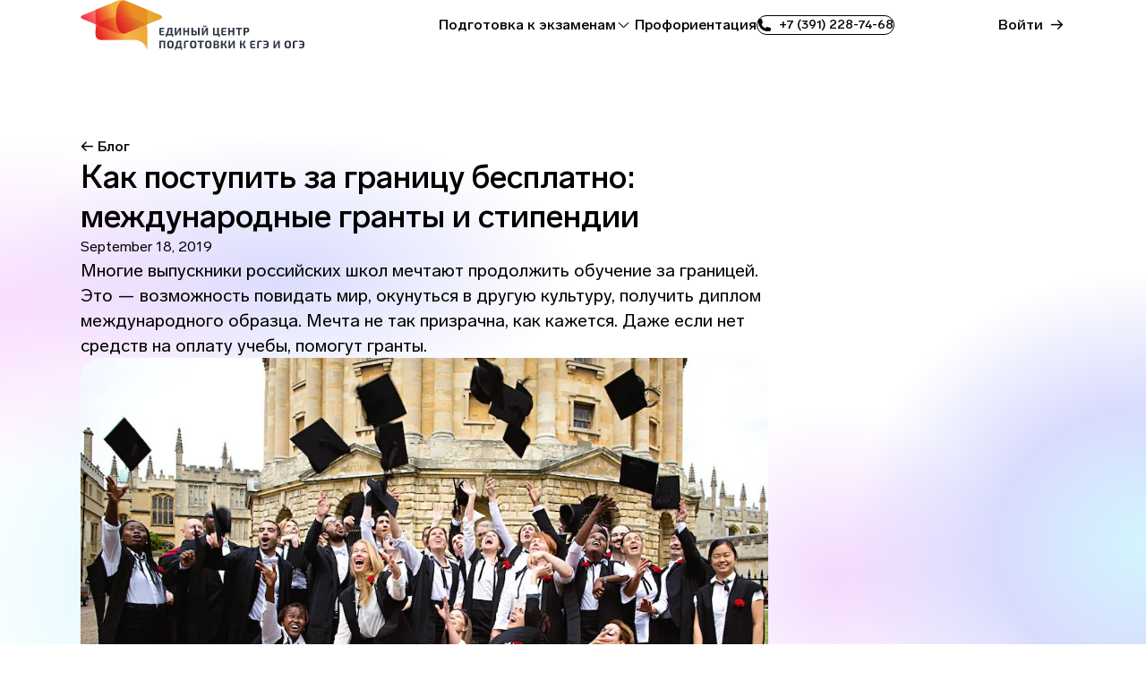

--- FILE ---
content_type: text/html;charset=utf-8
request_url: https://examscenter.ru/blog/kak-postupit-za-granitsu-besplatno-mezhdunarodnye-granty-i-stipendii
body_size: 21568
content:
<!DOCTYPE html><html  lang="ru"><head><meta charset="utf-8"><meta name="viewport" content="width=device-width, initial-scale=1"><title>Как поступить за границу бесплатно: международные гранты и стипендии</title><style>@font-face{ascent-override:99.7745%;descent-override:27.5972%;font-family:Lab Grotesque fallback;font-style:italic;font-weight:100;line-gap-override:0%;size-adjust:94.2125%;src:local(Arial)}@font-face{ascent-override:100.714%;descent-override:27.8571%;font-family:Lab Grotesque fallback;font-style:italic;font-weight:100;line-gap-override:0%;size-adjust:93.3333%;src:local(Helvetica Neue)}@font-face{ascent-override:99.5559%;descent-override:27.5367%;font-family:Lab Grotesque fallback;font-style:italic;font-weight:100;line-gap-override:0%;size-adjust:94.4193%;src:local(Roboto)}@font-face{font-display:swap;font-family:Lab Grotesque;font-style:italic;font-weight:100;src:url(/fonts/LabGrotesque-ThinItalic.eot);src:local(Lab Grotesque Thin Italic),local(LabGrotesque-ThinItalic),url(/fonts/LabGrotesque-ThinItalic.eot?#iefix)format("embedded-opentype"),url(/fonts/LabGrotesque-ThinItalic.woff2)format("woff2"),url(/fonts/LabGrotesque-ThinItalic.woff)format("woff"),url(/fonts/LabGrotesque-ThinItalic.ttf)format("truetype")}@font-face{ascent-override:91.6964%;descent-override:25.3628%;font-family:Lab Grotesque fallback;font-style:italic;font-weight:500;line-gap-override:0%;size-adjust:102.512%;src:local(Arial)}@font-face{ascent-override:92.5602%;descent-override:25.6018%;font-family:Lab Grotesque fallback;font-style:italic;font-weight:500;line-gap-override:0%;size-adjust:101.556%;src:local(Helvetica Neue)}@font-face{ascent-override:91.4956%;descent-override:25.3073%;font-family:Lab Grotesque fallback;font-style:italic;font-weight:500;line-gap-override:0%;size-adjust:102.737%;src:local(Roboto)}@font-face{font-display:swap;font-family:Lab Grotesque;font-style:italic;font-weight:500;src:url(/fonts/LabGrotesque-MediumItalic.eot);src:local(Lab Grotesque Medium Italic),local(LabGrotesque-MediumItalic),url(/fonts/LabGrotesque-MediumItalic.eot?#iefix)format("embedded-opentype"),url(/fonts/LabGrotesque-MediumItalic.woff2)format("woff2"),url(/fonts/LabGrotesque-MediumItalic.woff)format("woff"),url(/fonts/LabGrotesque-MediumItalic.ttf)format("truetype")}@font-face{ascent-override:95.2393%;descent-override:26.3428%;font-family:Lab Grotesque fallback;font-style:normal;font-weight:400;line-gap-override:0%;size-adjust:98.6988%;src:local(Arial)}@font-face{ascent-override:96.1364%;descent-override:26.5909%;font-family:Lab Grotesque fallback;font-style:normal;font-weight:400;line-gap-override:0%;size-adjust:97.7778%;src:local(Helvetica Neue)}@font-face{ascent-override:95.0306%;descent-override:26.2851%;font-family:Lab Grotesque fallback;font-style:normal;font-weight:400;line-gap-override:0%;size-adjust:98.9155%;src:local(Roboto)}@font-face{font-display:swap;font-family:Lab Grotesque;font-style:normal;font-weight:400;src:url(/fonts/LabGrotesque-Regular.eot);src:local(Lab Grotesque Regular),local(LabGrotesque-Regular),url(/fonts/LabGrotesque-Regular.eot?#iefix)format("embedded-opentype"),url(/fonts/LabGrotesque-Regular.woff2)format("woff2"),url(/fonts/LabGrotesque-Regular.woff)format("woff"),url(/fonts/LabGrotesque-Regular.ttf)format("truetype")}@font-face{ascent-override:97.4541%;descent-override:26.9554%;font-family:Lab Grotesque fallback;font-style:italic;font-weight:300;line-gap-override:0%;size-adjust:96.4556%;src:local(Arial)}@font-face{ascent-override:98.3721%;descent-override:27.2093%;font-family:Lab Grotesque fallback;font-style:italic;font-weight:300;line-gap-override:0%;size-adjust:95.5556%;src:local(Helvetica Neue)}@font-face{ascent-override:97.2406%;descent-override:26.8963%;font-family:Lab Grotesque fallback;font-style:italic;font-weight:300;line-gap-override:0%;size-adjust:96.6674%;src:local(Roboto)}@font-face{font-display:swap;font-family:Lab Grotesque;font-style:italic;font-weight:300;src:url(/fonts/LabGrotesque-LightItalic.eot);src:local(Lab Grotesque Light Italic),local(LabGrotesque-LightItalic),url(/fonts/LabGrotesque-LightItalic.eot?#iefix)format("embedded-opentype"),url(/fonts/LabGrotesque-LightItalic.woff2)format("woff2"),url(/fonts/LabGrotesque-LightItalic.woff)format("woff"),url(/fonts/LabGrotesque-LightItalic.ttf)format("truetype")}@font-face{ascent-override:92.7108%;descent-override:25.6434%;font-family:Lab Grotesque fallback;font-style:normal;font-weight:500;line-gap-override:0%;size-adjust:101.391%;src:local(Arial)}@font-face{ascent-override:93.5841%;descent-override:25.885%;font-family:Lab Grotesque fallback;font-style:normal;font-weight:500;line-gap-override:0%;size-adjust:100.444%;src:local(Helvetica Neue)}@font-face{ascent-override:92.5077%;descent-override:25.5872%;font-family:Lab Grotesque fallback;font-style:normal;font-weight:500;line-gap-override:0%;size-adjust:101.613%;src:local(Roboto)}@font-face{font-display:swap;font-family:Lab Grotesque;font-style:normal;font-weight:500;src:url(/fonts/LabGrotesque-Medium.eot);src:local(Lab Grotesque Medium),local(LabGrotesque-Medium),url(/fonts/LabGrotesque-Medium.eot?#iefix)format("embedded-opentype"),url(/fonts/LabGrotesque-Medium.woff2)format("woff2"),url(/fonts/LabGrotesque-Medium.woff)format("woff"),url(/fonts/LabGrotesque-Medium.ttf)format("truetype")}@font-face{ascent-override:90.7041%;descent-override:25.0884%;font-family:Lab Grotesque fallback;font-style:normal;font-weight:700;line-gap-override:0%;size-adjust:103.634%;src:local(Arial)}@font-face{ascent-override:91.5584%;descent-override:25.3247%;font-family:Lab Grotesque fallback;font-style:normal;font-weight:700;line-gap-override:0%;size-adjust:102.667%;src:local(Helvetica Neue)}@font-face{ascent-override:90.5054%;descent-override:25.0334%;font-family:Lab Grotesque fallback;font-style:normal;font-weight:700;line-gap-override:0%;size-adjust:103.861%;src:local(Roboto)}@font-face{font-display:swap;font-family:Lab Grotesque;font-style:normal;font-weight:700;src:url(/fonts/LabGrotesque-Bold.eot);src:local(Lab Grotesque Bold),local(LabGrotesque-Bold),url(/fonts/LabGrotesque-Bold.eot?#iefix)format("embedded-opentype"),url(/fonts/LabGrotesque-Bold.woff2)format("woff2"),url(/fonts/LabGrotesque-Bold.woff)format("woff"),url(/fonts/LabGrotesque-Bold.ttf)format("truetype")}@font-face{ascent-override:99.7745%;descent-override:27.5972%;font-family:Lab Grotesque fallback;font-style:normal;font-weight:100;line-gap-override:0%;size-adjust:94.2125%;src:local(Arial)}@font-face{ascent-override:100.714%;descent-override:27.8571%;font-family:Lab Grotesque fallback;font-style:normal;font-weight:100;line-gap-override:0%;size-adjust:93.3333%;src:local(Helvetica Neue)}@font-face{ascent-override:99.5559%;descent-override:27.5367%;font-family:Lab Grotesque fallback;font-style:normal;font-weight:100;line-gap-override:0%;size-adjust:94.4193%;src:local(Roboto)}@font-face{font-display:swap;font-family:Lab Grotesque;font-style:normal;font-weight:100;src:url(/fonts/LabGrotesque-Thin.eot);src:local(Lab Grotesque Thin),local(LabGrotesque-Thin),url(/fonts/LabGrotesque-Thin.eot?#iefix)format("embedded-opentype"),url(/fonts/LabGrotesque-Thin.woff2)format("woff2"),url(/fonts/LabGrotesque-Thin.woff)format("woff"),url(/fonts/LabGrotesque-Thin.ttf)format("truetype")}@font-face{ascent-override:94.8083%;descent-override:26.2236%;font-family:Lab Grotesque fallback;font-style:italic;font-weight:400;line-gap-override:0%;size-adjust:99.1474%;src:local(Arial)}@font-face{ascent-override:95.7014%;descent-override:26.4706%;font-family:Lab Grotesque fallback;font-style:italic;font-weight:400;line-gap-override:0%;size-adjust:98.2222%;src:local(Helvetica Neue)}@font-face{ascent-override:94.6006%;descent-override:26.1661%;font-family:Lab Grotesque fallback;font-style:italic;font-weight:400;line-gap-override:0%;size-adjust:99.3651%;src:local(Roboto)}@font-face{font-display:swap;font-family:Lab Grotesque;font-style:italic;font-weight:400;src:url(/fonts/LabGrotesque-Italic.eot);src:local(Lab Grotesque Italic),local(LabGrotesque-Italic),url(/fonts/LabGrotesque-Italic.eot?#iefix)format("embedded-opentype"),url(/fonts/LabGrotesque-Italic.woff2)format("woff2"),url(/fonts/LabGrotesque-Italic.woff)format("woff"),url(/fonts/LabGrotesque-Italic.ttf)format("truetype")}@font-face{ascent-override:87.4849%;descent-override:24.198%;font-family:Lab Grotesque fallback;font-style:italic;font-weight:900;line-gap-override:0%;size-adjust:107.447%;src:local(Arial)}@font-face{ascent-override:88.309%;descent-override:24.4259%;font-family:Lab Grotesque fallback;font-style:italic;font-weight:900;line-gap-override:0%;size-adjust:106.444%;src:local(Helvetica Neue)}@font-face{ascent-override:87.2933%;descent-override:24.1449%;font-family:Lab Grotesque fallback;font-style:italic;font-weight:900;line-gap-override:0%;size-adjust:107.683%;src:local(Roboto)}@font-face{font-display:swap;font-family:Lab Grotesque;font-style:italic;font-weight:900;src:url(/fonts/LabGrotesque-BlackItalic.eot);src:local(Lab Grotesque Black Italic),local(LabGrotesque-BlackItalic),url(/fonts/LabGrotesque-BlackItalic.eot?#iefix)format("embedded-opentype"),url(/fonts/LabGrotesque-BlackItalic.woff2)format("woff2"),url(/fonts/LabGrotesque-BlackItalic.woff)format("woff"),url(/fonts/LabGrotesque-BlackItalic.ttf)format("truetype")}@font-face{ascent-override:89.3503%;descent-override:24.7139%;font-family:Lab Grotesque fallback;font-style:italic;font-weight:700;line-gap-override:0%;size-adjust:105.204%;src:local(Arial)}@font-face{ascent-override:90.1919%;descent-override:24.9467%;font-family:Lab Grotesque fallback;font-style:italic;font-weight:700;line-gap-override:0%;size-adjust:104.222%;src:local(Helvetica Neue)}@font-face{ascent-override:89.1545%;descent-override:24.6598%;font-family:Lab Grotesque fallback;font-style:italic;font-weight:700;line-gap-override:0%;size-adjust:105.435%;src:local(Roboto)}@font-face{font-display:swap;font-family:Lab Grotesque;font-style:italic;font-weight:700;src:url(/fonts/LabGrotesque-BoldItalic.eot);src:local(Lab Grotesque Bold Italic),local(LabGrotesque-BoldItalic),url(/fonts/LabGrotesque-BoldItalic.eot?#iefix)format("embedded-opentype"),url(/fonts/LabGrotesque-BoldItalic.woff2)format("woff2"),url(/fonts/LabGrotesque-BoldItalic.woff)format("woff"),url(/fonts/LabGrotesque-BoldItalic.ttf)format("truetype")}@font-face{ascent-override:97.6813%;descent-override:27.0182%;font-family:Lab Grotesque fallback;font-style:normal;font-weight:300;line-gap-override:0%;size-adjust:96.2313%;src:local(Arial)}@font-face{ascent-override:98.6014%;descent-override:27.2727%;font-family:Lab Grotesque fallback;font-style:normal;font-weight:300;line-gap-override:0%;size-adjust:95.3333%;src:local(Helvetica Neue)}@font-face{ascent-override:97.4673%;descent-override:26.959%;font-family:Lab Grotesque fallback;font-style:normal;font-weight:300;line-gap-override:0%;size-adjust:96.4426%;src:local(Roboto)}@font-face{font-display:swap;font-family:Lab Grotesque;font-style:normal;font-weight:300;src:url(/fonts/LabGrotesque-Light.eot);src:local(Lab Grotesque Light),local(LabGrotesque-Light),url(/fonts/LabGrotesque-Light.eot?#iefix)format("embedded-opentype"),url(/fonts/LabGrotesque-Light.woff2)format("woff2"),url(/fonts/LabGrotesque-Light.woff)format("woff"),url(/fonts/LabGrotesque-Light.ttf)format("truetype")}@font-face{ascent-override:88.7824%;descent-override:24.5568%;font-family:Lab Grotesque fallback;font-style:normal;font-weight:900;line-gap-override:0%;size-adjust:105.877%;src:local(Arial)}@font-face{ascent-override:89.6186%;descent-override:24.7881%;font-family:Lab Grotesque fallback;font-style:normal;font-weight:900;line-gap-override:0%;size-adjust:104.889%;src:local(Helvetica Neue)}@font-face{ascent-override:88.5879%;descent-override:24.503%;font-family:Lab Grotesque fallback;font-style:normal;font-weight:900;line-gap-override:0%;size-adjust:106.109%;src:local(Roboto)}@font-face{font-display:swap;font-family:Lab Grotesque;font-style:normal;font-weight:900;src:url(/fonts/LabGrotesque-Black.eot);src:local(Lab Grotesque Black),local(LabGrotesque-Black),url(/fonts/LabGrotesque-Black.eot?#iefix)format("embedded-opentype"),url(/fonts/LabGrotesque-Black.woff2)format("woff2"),url(/fonts/LabGrotesque-Black.woff)format("woff"),url(/fonts/LabGrotesque-Black.ttf)format("truetype")}html{--navbar-height:104px;color:color-mix(in srgb,var(--colors-slate-900)var(--un-text-opacity),transparent);font-family:var(--font-sans)}@property --un-text-opacity{syntax:"<percentage>";inherits:false;initial-value:100%}@supports (color:color-mix(in lab, red, red)){html{color:color-mix(in oklab,var(--colors-slate-900)var(--un-text-opacity),transparent)}}body{padding-top:var(--navbar-height)}a{transition-property:color,background-color,border-color,text-decoration-color,fill,stroke,--un-gradient-from,--un-gradient-via,--un-gradient-to;transition-timing-function:var(--un-ease,var(--default-transition-timingFunction));transition-duration:var(--un-duration,var(--default-transition-duration))}a.link{color:color-mix(in srgb,var(--colors-primary-500)var(--un-text-opacity),transparent);--un-font-weight:var(--fontWeight-medium);font-weight:var(--fontWeight-medium)}@supports (color:color-mix(in lab, red, red)){a.link{color:color-mix(in oklab,var(--colors-primary-500)var(--un-text-opacity),transparent)}}a.link:hover{color:color-mix(in srgb,var(--colors-primary-600)var(--un-text-opacity),transparent)}@supports (color:color-mix(in lab, red, red)){a.link:hover{color:color-mix(in oklab,var(--colors-primary-600)var(--un-text-opacity),transparent)}}a.link.router-link-exact-active{color:color-mix(in srgb,var(--colors-slate-900)var(--un-text-opacity),transparent)}@supports (color:color-mix(in lab, red, red)){a.link.router-link-exact-active{color:color-mix(in oklab,var(--colors-slate-900)var(--un-text-opacity),transparent)}}a.link.router-link-exact-active:hover{color:color-mix(in srgb,var(--colors-slate-700)var(--un-text-opacity),transparent)}@supports (color:color-mix(in lab, red, red)){a.link.router-link-exact-active:hover{color:color-mix(in oklab,var(--colors-slate-700)var(--un-text-opacity),transparent)}}a.link--arrow:after{color:inherit;content:"→";white-space:nowrap;margin-left:.2em;margin-right:.15em;transition:all .2s;display:inline-block}a.link--arrow:hover:after{margin-left:.35em;margin-right:0}a.link--black{color:color-mix(in srgb,var(--colors-slate-900)var(--un-text-opacity),transparent)}@supports (color:color-mix(in lab, red, red)){a.link--black{color:color-mix(in oklab,var(--colors-slate-900)var(--un-text-opacity),transparent)}}a.link--black:hover{color:color-mix(in srgb,var(--colors-slate-700)var(--un-text-opacity),transparent)}@supports (color:color-mix(in lab, red, red)){a.link--black:hover{color:color-mix(in oklab,var(--colors-slate-700)var(--un-text-opacity),transparent)}}a.link--secondary{color:color-mix(in srgb,var(--colors-secondary-500)var(--un-text-opacity),transparent)}@supports (color:color-mix(in lab, red, red)){a.link--secondary{color:color-mix(in oklab,var(--colors-secondary-500)var(--un-text-opacity),transparent)}}a.link--secondary:hover{color:color-mix(in srgb,var(--colors-slate-800)var(--un-text-opacity),transparent)}@supports (color:color-mix(in lab, red, red)){a.link--secondary:hover{color:color-mix(in oklab,var(--colors-slate-800)var(--un-text-opacity),transparent)}}button{cursor:pointer}.hide-scroll{-ms-overflow-style:none;scrollbar-width:none}.hide-scroll::-webkit-scrollbar{display:none}.underline-brand{text-decoration-line:underline;text-decoration-thickness:3px;-webkit-text-decoration-color:color-mix(in srgb,var(--colors-primary-500)var(--un-line-opacity),transparent);text-decoration-color:color-mix(in srgb,var(--colors-primary-500)var(--un-line-opacity),transparent);-webkit-text-decoration-color:color-mix(in srgb,var(--colors-primary-500)var(--un-line-opacity),transparent);text-underline-offset:8px;text-decoration-style:wavy}@property --un-line-opacity{syntax:"<percentage>";inherits:false;initial-value:100%}@supports (color:color-mix(in lab, red, red)){.underline-brand{-webkit-text-decoration-color:color-mix(in oklab,var(--colors-primary-500)var(--un-line-opacity),transparent);text-decoration-color:color-mix(in oklab,var(--colors-primary-500)var(--un-line-opacity),transparent)}}.typed-cursor{color:color-mix(in srgb,var(--colors-primary-500)var(--un-text-opacity),transparent)}@supports (color:color-mix(in lab, red, red)){.typed-cursor{color:color-mix(in oklab,var(--colors-primary-500)var(--un-text-opacity),transparent)}}.text-gradient-primary{color:color-mix(in srgb,var(--colors-primary-500)var(--un-text-opacity),transparent);background:linear-gradient(90deg,#6366f1 0,#dd624c);-webkit-text-fill-color:transparent;-webkit-background-clip:text;display:inline-block}@supports (color:color-mix(in lab, red, red)){.text-gradient-primary{color:color-mix(in oklab,var(--colors-primary-500)var(--un-text-opacity),transparent)}}.bg-gradient-primary{background:linear-gradient(90deg,#6366f1 0,#dd624c)}.bg-foam{position:relative}.bg-foam:before{content:"";--un-scale-x:120%;--un-scale-y:120%;width:100%;height:100%;scale:var(--un-scale-x)var(--un-scale-y);inset:calc(var(--spacing)*0);background-image:url(/_nuxt/foam.BaebPYrD.svg);background-repeat:no-repeat;background-size:cover;display:none;position:absolute}@media (min-width:64rem){.bg-foam:before{display:block}}@property --un-scale-x{syntax:"*";inherits:false;initial-value:1}@property --un-scale-y{syntax:"*";inherits:false;initial-value:1}@property --un-scale-z{syntax:"*";inherits:false;initial-value:1}.shadow-360{--un-shadow:0 0 20px #0000001a}.shadow-360,.shadow-360-lg{box-shadow:var(--un-ring-offset-shadow),var(--un-ring-shadow),var(--un-shadow)}.shadow-360-lg{--un-shadow:0 10px 15px -3px #0000001a,0 4px 6px -4px #0000001a,0 -4px 30px -10px #1c1b7e26}.shadow-360-xl{--un-shadow:0 0 30px 5px #0000001a;box-shadow:var(--un-ring-offset-shadow),var(--un-ring-shadow),var(--un-shadow)}</style><style>#--unocss--{layer:__ALL__;escape-view:\"\'\`\\}</style><style>.dai-label{color:#314158;cursor:pointer;-webkit-user-select:none;user-select:none;font-size:.875rem;font-weight:500;line-height:1.25rem}.dark .dai-label{color:#90a1b9}</style><style>.dai-hint{color:#62748e;font-size:.875rem;line-height:1.25rem;transition-property:color;transition-duration:.15s;transition-timing-function:cubic-bezier(.4,0,.2,1)}</style><style>.dai-form-control__input-group{color:#000;--dai-input-group-padding-x:.75rem;--dai-input-group-padding-y:.5rem;--dai-input-group-gap:.25rem;--dai-input-group-padding-label:0px;background-color:#fff;border:1px solid #cad5e2;border:1px solid lab(84.7652% -1.94535 -7.93337);border-radius:.375rem;width:100%;transition-property:color,background-color,border-color;transition-duration:.15s;transition-timing-function:cubic-bezier(.4,0,.2,1);position:relative;overflow:hidden}.dai-form-control__input-group__box{align-items:center;gap:var(--dai-input-group-gap);display:flex}.dai-form-control__input-group__control{appearance:none;box-shadow:none;padding-block:calc(var(--dai-input-group-padding-y) + var(--dai-input-group-padding-label))var(--dai-input-group-padding-y);padding-inline:var(--dai-input-group-padding-x);background:0 0;border:none;outline:none;flex:1;width:100%;display:block}.dai-form-control__input-group__control::-moz-placeholder{color:#90a1b9;opacity:1}.dai-form-control__input-group__control::placeholder,.dai-form-control__input-group__control__placeholder{color:#90a1b9;opacity:1}.dark .dai-form-control__input-group__control::-moz-placeholder{color:#62748e}.dark .dai-form-control__input-group__control::placeholder,.dark .dai-form-control__input-group__control__placeholder{color:#62748e}.dai-form-control__input-group__addon:first-child{margin-inline-start:var(--dai-input-group-padding-x)}.dai-form-control__input-group__addon:last-child{margin-inline-end:var(--dai-input-group-padding-x)}@media (min-width:40rem){.dai-form-control__input-group{font-size:.875rem;line-height:1.25rem}}.dai-form-control__input-group:focus-within{outline-color:#6260ff;outline:1px solid oklch(58.5% .233 277.117);border-color:#6260ff!important;border-color:oklch(58.5% .233 277.117)!important}.dark .dai-form-control__input-group{color:#f1f5f9;background-color:#314158;border-color:#45556c}.dai-form-control__input-group__label{color:#45556c;pointer-events:none;font-size:.75rem;line-height:1rem;position:absolute;top:.5rem;left:.75rem}.dai-form-control__input-group--labeled{--dai-input-group-padding-label:1.25rem}.dai-form-control__input-group--invalid{border-color:#fb2c36!important}.dai-form-control__input-group--invalid:focus-within{outline-color:#fb2c36;border-color:#fb2c36!important}.dai-form-control__input-group--disabled,.loading .dai-form-control__input-group{color:#62748e;pointer-events:none;background-color:#f8fafc}.dark .dai-form-control__input-group--disabled,.dark .loading .dai-form-control__input-group,.loading .dark .dai-form-control__input-group{color:#62748e;background-color:#1d293d}.dai-form-control__input-group--outlined{background-color:#0000!important}.dai-form-control__input-group--muted{--dai-bg-opacity:5%;background-color:oklch(from #62748e l c h/var(--dai-bg-opacity));border-color:#0000!important}@supports (color:lab(0% 0 0)){.dai-form-control__input-group--muted{background-color:oklch(from lab(48.0876% -2.03595 -16.5814) l c h/var(--dai-bg-opacity))}}.dai-form-control__input-group--muted:hover{--dai-bg-opacity:10%}.dark .dai-form-control__input-group--muted{background-color:rgba(255,255,255,var(--dai-bg-opacity));--dai-bg-opacity:6%}.dai-form-control__input-group--rounded{border-radius:3.40282e38px}.dai-form-control__input-group--lg{--dai-input-group-padding-x:1rem;--dai-input-group-padding-y:.75rem;--dai-input-group-gap:.5rem}@media (min-width:40rem){.dai-form-control__input-group--lg{font-size:1rem;line-height:1.5rem}}.dai-form-control__input-group--sm{--dai-input-group-padding-x:.5rem;--dai-input-group-padding-y:.25rem;border-radius:.25rem}</style><style>.dai-form-control{position:relative}.dai-form-control label{clear:both;margin-bottom:.25rem;display:inline-block}.dai-form-control__hint{margin-top:.25rem}.dai-form-control .dai-form-control__validation-message{color:#e40014;color:oklch(57.7% .245 27.325);align-items:center;margin-top:.25rem;font-size:.75rem;line-height:1rem;transition-property:opacity,transform;transition-duration:.1s;transition-timing-function:cubic-bezier(0,0,.2,1);display:flex;position:absolute}.dai-form-control .dai-form-control__validation-message svg{flex-shrink:0;width:1rem;height:1rem;margin-right:.25rem}.dai-form-control .dai-form-control__validation-message-transition-enter-from,.dai-form-control .dai-form-control__validation-message-transition-leave-to{opacity:0;transform:translateY(-100%)}@media (min-width:48rem){.dai-form-control--label-inline{-moz-column-gap:.75rem;grid-template-columns:repeat(12,minmax(0,1fr));align-items:center;column-gap:.75rem;display:grid}.dai-form-control--label-inline label{grid-column:span 5/span 5}}@media (min-width:64rem){.dai-form-control--label-inline label{grid-column:span 4/span 4}}@media (min-width:48rem){.dai-form-control--label-inline .dai-form-control__container{grid-column:span 7/span 7}}@media (min-width:64rem){.dai-form-control--label-inline .dai-form-control__container{grid-column:span 8/span 8}}.dai-form-control--lg label{margin-bottom:.5rem}</style><style>.dai-combobox__stab-input{opacity:0;width:1px;height:1px;margin:0;padding:0;position:absolute;bottom:0;left:50%}</style><style>.dai-combobox-btn{align-items:center;gap:.25rem;display:flex}.dai-combobox-btn__chevron{color:#90a1b9;flex-shrink:0;width:1.25rem;height:1.25rem;margin-left:auto}.dark .dai-combobox-btn__chevron{color:#62748e}</style><style>.dai-combobox-options{z-index:50;--dai-shadow-color:#0000001a;--dai-ring-color:#0000001a;--dai-ring-shadow:0 0 0 1px var(--dai-ring-color);--dai-shadow:0 20px 25px -5px var(--dai-shadow-color),0 8px 10px -6px var(--dai-shadow-color);min-width:min-content;box-shadow:var(--dai-ring-shadow),var(--dai-shadow);background:#fff;border-radius:.375rem;margin-block:.5rem;padding:.25rem;transition-property:scale,opacity;transition-duration:.1s;transition-timing-function:cubic-bezier(0,0,.2,1);overflow:hidden}.dai-combobox-options:focus{outline:none}.dark .dai-combobox-options{--dai-ring-color:--utils.color("dark.600");background-color:#314158}.dai-combobox-options>:not(:last-child){margin-block-end:.25rem}.dai-combobox-options--anim{opacity:0;scale:95%}</style><style>.dai-combobox-option{cursor:pointer;-webkit-user-select:none;user-select:none;border-radius:.375rem;outline:none;align-items:center;gap:1rem;min-width:min-content;padding-block:.5rem;padding-inline:.75rem;font-size:.875rem;line-height:1.25rem;transition-property:color,background-color;transition-duration:.2s;transition-timing-function:cubic-bezier(.4,0,.2,1);display:flex}.dai-combobox-option[data-active=true]:not([aria-selected=true]){background-color:#f1f5f9}.dark .dai-combobox-option[data-active=true]:not([aria-selected=true]){background-color:#45556c}.dai-combobox-option[aria-selected=true]{color:#6260ff;color:oklch(58.5% .233 277.117);background-color:#eef2ff}.dark .dai-combobox-option[aria-selected=true]{color:#fff;background-color:#62748e}.dai-combobox-option[aria-disabled=true]{color:#62748e;pointer-events:none}.dark .dai-combobox-option[aria-disabled=true]{color:#90a1b9}.dai-combobox-option__check{flex-shrink:0;width:1.25rem;height:1.25rem;margin-left:auto}</style><style>.dai-form-control__input-group__addon--btn{color:#90a1b9;background-color:#0000}.dai-form-control__input-group__addon--btn:focus{outline:none}.dai-form-control__input-group__addon--btn:hover,.dark .dai-form-control__input-group__addon--btn{color:#62748e}.dark .dai-form-control__input-group__addon--btn:hover{color:#90a1b9}.dai-form-control__input-group__addon--btn svg{width:1.25rem;height:1.25rem}</style><style>.dai-form-control__input::-webkit-datetime-edit{margin-bottom:-2px;padding:0;line-height:1}.dai-form-control__input[type=color]{min-height:2.25rem;padding:.25rem .5rem}</style><style>.dai-checkbox-control{-moz-column-gap:.75rem;grid-template-columns:min-content;align-items:center;gap:.25rem .75rem;display:grid}.dai-checkbox-control .dai-checkbox{appearance:none;background-color:#fff;border:1px solid #cad5e2;border:1px solid lab(84.7652% -1.94535 -7.93337);border-radius:.25rem;width:1.125rem;height:1.125rem;transition-property:background-color,border-color,color;transition-duration:.15s;transition-timing-function:cubic-bezier(.4,0,.2,1)}.dai-checkbox-control .dai-checkbox:hover{background-color:#f8fafc}.dai-checkbox-control .dai-checkbox:checked{background-image:url("data:image/svg+xml;charset=utf-8,%3Csvg xmlns='http://www.w3.org/2000/svg' fill='%23fff' viewBox='0 0 16 16'%3E%3Cpath d='M12.207 4.793a1 1 0 0 1 0 1.414l-5 5a1 1 0 0 1-1.414 0l-2-2a1 1 0 0 1 1.414-1.414L6.5 9.086l4.293-4.293a1 1 0 0 1 1.414 0'/%3E%3C/svg%3E");border-color:#0000!important}.dai-checkbox-control .dai-checkbox:focus-visible{outline-offset:2px;outline:2px solid #625fff;outline:2px solid lab(48.295% 38.3129 -81.9673)}.dai-checkbox-control .dai-checkbox--invalid{border-color:#fb2c36}.dai-checkbox-control .dai-checkbox--invalid:focus-visible{outline-color:#fb2c36}.dai-checkbox-control .dai-checkbox--primary:checked{background-color:#6260ff!important;background-color:oklch(58.5% .233 277.117)!important}.dai-checkbox-control .dai-checkbox--primary:checked:hover{background-color:#4f39f6!important}.dai-checkbox-control .dai-checkbox--primary:focus-visible{outline-color:#6260ff;outline-color:oklch(58.5% .233 277.117)}.dai-checkbox-control .dai-checkbox--success:checked{background-color:#00c65a!important;background-color:oklch(72.3% .219 149.579)!important}.dai-checkbox-control .dai-checkbox--success:checked:hover{background-color:#00a447!important;background-color:oklch(62.7% .194 149.214)!important}.dai-checkbox-control .dai-checkbox--success:focus-visible{outline-color:#00c65a;outline-color:oklch(72.3% .219 149.579)}.dai-checkbox-control .dai-checkbox--info:checked{background-color:#00a5ea!important;background-color:oklch(68.5% .169 237.323)!important}.dai-checkbox-control .dai-checkbox--info:checked:hover{background-color:#0084c7!important;background-color:oklch(58.8% .158 241.966)!important}.dai-checkbox-control .dai-checkbox--info:focus-visible{outline-color:#00a5ea;outline-color:oklch(68.5% .169 237.323)}.dai-checkbox-control .dai-checkbox--warning:checked{background-color:#f69e00!important;background-color:oklch(76.9% .188 70.08)!important}.dai-checkbox-control .dai-checkbox--warning:checked:hover{background-color:#da7700!important;background-color:oklch(66.6% .179 58.318)!important}.dai-checkbox-control .dai-checkbox--warning:focus-visible{outline-color:#f69e00;outline-color:oklch(76.9% .188 70.08)}.dai-checkbox-control .dai-checkbox--danger:checked{background-color:#fb2c36!important}.dai-checkbox-control .dai-checkbox--danger:checked:hover{background-color:#e40014!important;background-color:oklch(57.7% .245 27.325)!important}.dai-checkbox-control .dai-checkbox--danger:focus-visible{outline-color:#fb2c36}.dai-checkbox-control .dai-checkbox--secondary:checked{background-color:#62748e!important}.dai-checkbox-control .dai-checkbox--secondary:checked:hover{background-color:#45556c!important}.dai-checkbox-control .dai-checkbox--secondary:focus-visible{outline-color:#62748e}.dark .dai-checkbox-control .dai-checkbox{background-color:#314158;border-color:#45556c}.dark .dai-checkbox-control .dai-checkbox:hover{background-color:#45556c}.dai-checkbox-control .dai-checkbox--md{width:1.5rem;height:1.5rem}.dai-checkbox-control .dai-checkbox--lg{border-radius:.375rem;width:2rem;height:2rem}.dai-checkbox-control__label-container{grid-row-start:1;grid-column-start:2}.dai-checkbox-control__label{display:inline}.dai-checkbox-control__hint{grid-row-start:2;grid-column-start:2}</style><style>.dai-btn{--dai-btn-color:#4f39f6;--dai-btn-bg-lightness:0;--dai-btn-bg-opacity:100%;background-color:oklch(from var(--dai-btn-color)calc(l + var(--dai-btn-bg-lightness))c h/var(--dai-btn-bg-opacity));--dai-btn-text-lightness:0;color:oklch(from var(--dai-btn-color)calc(l + var(--dai-btn-text-lightness))c h)}@supports (color:lab(0% 0 0)){.dai-btn{--dai-btn-color:lab(38.4009% 52.6132 -92.3857)}}.dai-btn--primary{--dai-btn-color:#4f39f6}@supports (color:lab(0% 0 0)){.dai-btn--primary{--dai-btn-color:lab(38.4009% 52.6132 -92.3857)}}.dai-btn--success{--dai-btn-color:#00a544}@supports (color:lab(0% 0 0)){.dai-btn--success{--dai-btn-color:lab(59.0978% -58.6621 41.2579)}}.dai-btn--info{--dai-btn-color:#0084cc}@supports (color:lab(0% 0 0)){.dai-btn--info{--dai-btn-color:lab(51.7754% -11.4712 -49.8349)}}.dai-btn--warning{--dai-btn-color:#dd7400}@supports (color:lab(0% 0 0)){.dai-btn--warning{--dai-btn-color:lab(60.3514% 40.5624 87.1228)}}.dai-btn--danger{--dai-btn-color:#e40014}@supports (color:lab(0% 0 0)){.dai-btn--danger{--dai-btn-color:lab(48.4493% 77.4328 61.5452)}}.dai-btn--secondary{--dai-btn-color:#45556c}@supports (color:lab(0% 0 0)){.dai-btn--secondary{--dai-btn-color:lab(35.5623% -1.74978 -15.4316)}}.dai-btn{cursor:pointer;-webkit-user-select:none;user-select:none;white-space:nowrap;border-width:1px;border-color:#0000;border-radius:.25rem;padding:.5rem 1rem;font-weight:500;transition-property:color,background-color,border-color;transition-duration:.15s;transition-timing-function:cubic-bezier(.4,0,.2,1);display:inline-block;position:relative}@media (min-width:40rem){.dai-btn{font-size:.875rem}}.dai-btn[aria-expanded=true],.dai-btn[aria-selected=true]{z-index:5}.dai-btn:disabled{cursor:not-allowed}.dai-btn:focus-visible{outline-color:oklch(from var(--dai-btn-color)calc(l + .1)c h);outline-offset:2px;outline-width:2px;outline-style:solid}@keyframes spin{0%{transform:rotate(0)}to{transform:rotate(1turn)}}.dai-btn__caption{justify-content:center;align-items:center;gap:.5rem;display:flex}.dai-btn__icon{flex-shrink:0;width:1.25rem;height:1.25rem}.dai-btn__spinner{justify-content:center;align-items:center;gap:.5rem;display:none;position:absolute;inset:0}.dai-btn__spinner svg{width:1.25rem;height:1.25rem;animation:1s linear infinite spin}.dai-btn--loading,.loading .dai-btn{pointer-events:none}.dai-btn--loading.dai-btn--loading .dai-btn__spinner,.dai-btn--loading[type=submit] .dai-btn__spinner,.loading .dai-btn.dai-btn--loading .dai-btn__spinner,.loading .dai-btn[type=submit] .dai-btn__spinner{display:flex}.dai-btn--loading.dai-btn--loading .dai-btn__caption,.dai-btn--loading[type=submit] .dai-btn__caption,.loading .dai-btn.dai-btn--loading .dai-btn__caption,.loading .dai-btn[type=submit] .dai-btn__caption{visibility:hidden}.dai-btn--sm{padding:.25rem .625rem}.dai-btn--lg{border-radius:.375rem;padding:.75rem 1.25rem}@media (min-width:40rem){.dai-btn--lg{font-size:1rem}}.dai-btn--block{width:100%;display:block}.dai-btn--rounded{border-radius:3.40282e38px}.dai-btn--condensed{padding:.5rem}.dai-btn--condensed.dai-btn--sm{padding:.25rem}.dai-btn--flat{color:#fff}.dai-btn--flat:hover{--dai-btn-bg-lightness:.1}.dai-btn--flat:active{--dai-btn-bg-lightness:-.1}.dai-btn--flat[aria-expanded=true],.dai-btn--flat[aria-selected=true]{--dai-btn-bg-lightness:-.1!important}.dai-btn--flat.dai-btn--loading,.dai-btn--flat:disabled,.loading .dai-btn--flat{--dai-btn-bg-lightness:.2}.dai-btn--plain{--dai-btn-bg-opacity:0%;--dai-btn-bg-lightness:.1;--dai-btn-text-lightness:.1}.dai-btn--plain:hover{--dai-btn-bg-opacity:15%}.dai-btn--plain:active{--dai-btn-bg-opacity:25%}.dai-btn--plain[aria-expanded=true],.dai-btn--plain[aria-selected=true]{--dai-btn-bg-opacity:20%}.dai-btn--plain.dai-btn--loading,.dai-btn--plain:disabled,.loading .dai-btn--plain{--dai-btn-bg-opacity:0%}.dai-btn--plain:disabled{--dai-btn-text-lightness:.3}.dai-btn--muted{--dai-btn-bg-opacity:15%;--dai-btn-bg-lightness:.1;--dai-btn-text-lightness:.1}.dai-btn--muted:hover{--dai-btn-bg-opacity:100%;color:#fff}.dai-btn--muted:active{--dai-btn-bg-opacity:100%;--dai-btn-bg-lightness:-.1}.dai-btn--muted[aria-expanded=true],.dai-btn--muted[aria-selected=true]{--dai-btn-bg-opacity:100%;color:#fff}.dai-btn--muted.dai-btn--loading,.dai-btn--muted:disabled,.loading .dai-btn--muted{--dai-btn-bg-opacity:10%}.dai-btn--muted:disabled{--dai-btn-text-lightness:.2}.dai-btn--outlined{--dai-btn-bg-lightness:.1;--dai-btn-bg-opacity:0%;--dai-btn-text-lightness:.1;border-color:oklch(from var(--dai-btn-color)calc(l + .1)c h)}.dai-btn--outlined:hover{--dai-btn-bg-opacity:15%}.dai-btn--outlined:active{--dai-btn-bg-opacity:25%}.dai-btn--outlined[aria-expanded=true],.dai-btn--outlined[aria-selected=true]{--dai-btn-bg-opacity:20%}.dai-btn--outlined.dai-btn--loading,.dai-btn--outlined:disabled,.loading .dai-btn--outlined{border-color:oklch(from var(--dai-btn-color)calc(l + .3)c h)}.dai-btn--outlined:disabled{--dai-btn-text-lightness:.3}</style><style>.shadow-extra[data-v-b507fa1d]{box-shadow:var(--un-ring-offset-shadow),var(--un-ring-shadow),0 50px 100px -20px #32325d40,0 30px 60px -30px #0000004d}</style><style>.prose .highlight{--un-font-weight:var(--fontWeight-medium);font-weight:var(--fontWeight-medium);padding-inline:calc(var(--spacing)*5);padding-block:calc(var(--spacing)*4);border-radius:var(--radius-xl);background-color:color-mix(in srgb,var(--colors-info-100)var(--un-bg-opacity),transparent)}@property --un-bg-opacity{syntax:"<percentage>";inherits:false;initial-value:100%}@supports (color:color-mix(in lab, red, red)){.prose .highlight{background-color:color-mix(in oklab,var(--colors-info-100)var(--un-bg-opacity),transparent)}}.prose .highlight>p:first-child{margin-top:calc(var(--spacing)*0)}.prose .highlight>p:last-child{margin-bottom:calc(var(--spacing)*0)}.prose .footnotes{margin-top:calc(var(--spacing)*10)}.prose .footnotes .footnote-item{font-size:var(--text-base-fontSize);line-height:var(--un-leading,var(--text-base-lineHeight));--un-font-weight:var(--fontWeight-normal);font-weight:var(--fontWeight-normal);display:list-item}.bg-post-header{background:radial-gradient(26% 40% at 100% 60%,#b4effc99 0,#b4b8fc80 50%,#fff0 100%),radial-gradient(15% 25% at 73% 65%,#e6b4fc80 0,#fff0 100%),radial-gradient(25% 25% at 0 25%,#f0b4fc73 0,#fff0 100%),radial-gradient(25% 20% at 25% 20%,#b4b8fc80 0,#fff0 100%),radial-gradient(25% 35% at 20% 65%,#b4effc99 0,#fff0 100%)}</style><style>.bg-footer[data-v-2bb3ebd6]{background:radial-gradient(26% 60% at 100% 85%,#b4effccc 0,#b4b8fc99 50%,#fff0 100%),radial-gradient(15% 25% at 73% 65%,#e6b4fc80 0,#fff0 100%),radial-gradient(25% 25% at 0 25%,#f0b4fc73 0,#fff0 100%),radial-gradient(15% 25% at 15%,#b4b8fc66 0,#fff0 100%),radial-gradient(25% 35% at 35% 95%,#b4effc99 0,#fff0 100%)}.minobr-logo[data-v-2bb3ebd6]{-webkit-mask-image:url(/_nuxt/minobr_logo.BSH0p18e.svg);background-color:currentColor;flex-shrink:0;mask-image:url(/_nuxt/minobr_logo.BSH0p18e.svg);-webkit-mask-size:cover;mask-size:cover}.minobr-glare[data-v-2bb3ebd6]{position:relative;overflow:hidden}.minobr-glare[data-v-2bb3ebd6]:hover:after{display:block}.minobr-glare[data-v-2bb3ebd6]:after{content:"";filter:progid:DXImageTransform.Microsoft.gradient(startColorstr="#00ffffff",endColorstr="#007db9e8",GradientType=1);z-index:1;background:linear-gradient(90deg,#fff0 0,#fffc 50%,#80bae800 99%,#7db9e800);width:100%;height:100%;animation:1s slide-2bb3ebd6;display:none;position:absolute;top:0;left:0;transform:translate(100%)}@keyframes slide-2bb3ebd6{0%{transform:translate(-100%)}to{transform:translate(100%)}}</style><link rel="preload" as="style" onload="this.rel='stylesheet'" href="/_nuxt/entry.DJpDF11X.css" crossorigin><link rel="stylesheet" href="/_nuxt/default.BvwmBg6m.css" crossorigin><link href="https://www.googletagmanager.com/gtm.js?id=GTM-WJTZ8LH" rel="preload" crossorigin="anonymous" referrerpolicy="no-referrer" fetchpriority="low" as="script"><link rel="modulepreload" as="script" crossorigin href="/_nuxt/b_KoIoPl.js"><link rel="modulepreload" as="script" crossorigin href="/_nuxt/BJn8gON2.js"><link rel="modulepreload" as="script" crossorigin href="/_nuxt/DlAUqK2U.js"><link rel="modulepreload" as="script" crossorigin href="/_nuxt/B6IY27XO.js"><link rel="modulepreload" as="script" crossorigin href="/_nuxt/BiK4pLRD.js"><link rel="modulepreload" as="script" crossorigin href="/_nuxt/D7Fh1zO4.js"><link rel="preload" as="fetch" fetchpriority="low" crossorigin="anonymous" href="/_nuxt/builds/meta/a1addd10-47c1-4c3c-8018-01c61648e8fb.json"><script type="module" src="/_nuxt/b_KoIoPl.js" crossorigin></script><link rel="prefetch" as="image" type="image/svg+xml" href="/_nuxt/logo.zpR0SVKI.svg"><link rel="prefetch" as="image" type="image/svg+xml" href="/_nuxt/minobr_logo.BSH0p18e.svg"><link rel="prefetch" as="image" type="image/svg+xml" href="/_nuxt/student-running.DyB3-l4G.svg"><link hid="canonical" rel="canonical" href="https://examscenter.ru/blog/kak-postupit-za-granitsu-besplatno-mezhdunarodnye-granty-i-stipendii"><meta property="og:type" content="website"><meta property="og:locale" content="ru_RU"><link rel="apple-touch-icon" sizes="180x180" href="/favicon/apple-touch-icon.png"><link rel="icon" type="image/png" sizes="32x32" href="/favicon/favicon-32x32.png"><link rel="icon" type="image/png" sizes="16x16" href="/favicon/favicon-16x16.png"><link rel="manifest" href="/favicon/site.webmanifest"><link rel="mask-icon" href="/favicon/safari-pinned-tab.svg"><link rel="shortcut icon" href="/favicon/favicon.ico"><meta name="msapplication-TileColor" content="#da532c"><meta name="msapplication-config" content="/favicon/browserconfig.xml"><meta name="theme-color" content="#ffffff"><meta name="yandex-verification" content="56e16a5e12659e0f"><meta name="google-site-verification" content="HIzbzPMZD4Opl_8-qdgV0t7Krn51jI2wxsHy5JwLc68"><link rel="amphtml" href="https://examscenter.ru/blog/amp/kak-postupit-za-granitsu-besplatno-mezhdunarodnye-granty-i-stipendii"><meta property="og:title" content="Как поступить за границу бесплатно: международные гранты и стипендии"><meta property="og:image" content="https://examscenter.ru/media/__processed__/78f/kak-postupit-za-granitsu-besplatno-mezhdunarodnye-granty-i-stipendii-cce7a22ed13a.jpeg"><meta name="description" content="Как осуществить мечту учиться за границей, если на оплату обучения нет средств? Решение — гранты на учебу в иностранных ВУЗах. Что предлагают университеты мира. Государственная программа финансирования для российских школьников."><meta name="keywords" content><meta property="og:description" content="Как осуществить мечту учиться за границей, если на оплату обучения нет средств? Решение — гранты на учебу в иностранных ВУЗах. Что предлагают университеты мира. Государственная программа финансирования для российских школьников."></head><body><!--teleport start anchor--><template><!----></template><!--teleport anchor--><div id="__nuxt"><!--[--><!--[--><!----><!----><!----><!----><!----><!----><!----><!----><!----><!----><!----><!--]--><!--[--><!--[--><nav class="bg-white py-6 fixed top-0 w-full backdrop-blur-sm z-40 transition-all duration-300"><div class="container flex items-center gap-8"><a href="/" class="mr-auto shrink-0" aria-label="Главная страница"><svg xmlns="http://www.w3.org/2000/svg" xml:space="preserve" fill-rule="evenodd" stroke-linejoin="round" stroke-miterlimit="2" clip-rule="evenodd" viewBox="0 0 514 115" class="will-change-auto transition-all duration-300 h-12 lg:h-14"><path fill="url(#a)" fill-rule="nonzero" d="M1.026-.266c.024-.032.011-.054-.029-.048L.453-.24a.2.2 0 0 0-.118.069L.003.266C-.022.298-.009.32.031.314L.575.24A.2.2 0 0 0 .693.171z" transform="scale(154.749 -154.749)rotate(30.256 1.029 .045)"></path><path fill="url(#b)" fill-rule="nonzero" d="M-.007-.737c-.05-.041-.086-.022-.08.042l.08.871C.024.523.934.048.665-.176z" transform="scale(-97.1209 97.1209)rotate(-62.308 -.04 1.363)"></path><path fill="url(#c)" fill-rule="nonzero" d="M34.616 55.853 83.341 76.01c5.8 2.398 15.286 2.398 21.086 0l48.725-20.156v58.677s-5.605-23.27-31.742-23.27H46.029c-6.274 0-11.413-5.143-11.413-11.418z"></path><path fill="url(#d)" fill-rule="nonzero" d="M103.044 76.515c-29.315 9.27-29.586-83.775-.159-74.757q.648.203 1.25.438l.057.023.069.027.166.068 5.921 2.449 42.804 17.71v33.381L104.427 76.01q-.662.273-1.383.505"></path><path fill="url(#e)" fill-rule="nonzero" d="M103.044 76.515c-5.837 1.879-14.343 1.71-19.703-.505L34.616 55.853v-33.38L83.341 2.314c5.311-2.196 13.711-2.381 19.544-.556-29.426-9.027-29.157 84.019.159 74.757m1.217-74.269.166.068 5.921 2.449-5.921-2.449zm-.108-.043.039.016-.057-.023z"></path><path fill="url(#f)" fill-rule="nonzero" d="M38.708 57.545 83.341 76.01c5.8 2.398 15.286 2.398 21.086 0l44.634-18.464c2.618 3.517 4.091 7.54 4.091 12.068v44.917s-5.605-23.27-31.742-23.27H46.029c-6.274 0-11.413-5.143-11.413-11.418V69.614c0-4.528 1.474-8.551 4.092-12.069"></path><path fill="url(#g)" fill-rule="nonzero" d="M80.94 39.813c.189 20.778 7.584 41.289 22.104 36.702-5.837 1.879-14.343 1.71-19.703-.505L38.708 57.545C46.11 47.601 62.66 41.69 80.94 39.813"></path><path fill="url(#h)" fill-rule="nonzero" d="M80.94 39.813c26.785-2.75 57.273 3.162 68.121 17.733L104.427 76.01q-.662.273-1.383.505C88.521 81.107 81.127 60.589 80.94 39.813"></path><path fill="#2e3644" fill-rule="nonzero" d="M192.48 80.731c-2.313.248-5.3.248-7.963.248-2.288 0-3.757-1.344-3.757-3.459V67.121c0-2.115 1.494-3.46 3.757-3.46 2.663 0 5.65 0 7.963.248l-.148 2.811h-6.618c-.823 0-1.17.374-1.17 1.271v2.611h6.841v2.736h-6.842v3.311c0 .923.348 1.293 1.171 1.293h6.618zm14.264-14.259h-2.215c-.996 0-1.394.4-1.469 1.471-.398 4.651-.946 7.488-2.264 10.225h5.948zm3.035 14.433h-11.372l-.298 3.759h-2.689v-6.496h1.816c1.395-3.485 1.967-7.14 2.241-10.847.148-2.141 1.667-3.586 4.006-3.586h7.042v14.433h2.24v6.496h-2.688zm17.322 0V70.654c0-.77.074-1.545.224-2.315h-.174c-.25.77-.598 1.566-.97 2.263l-5.798 10.303h-3.758V63.736h3.608v10.077c0 .77-.074 1.566-.2 2.388h.15c.274-.796.622-1.518.996-2.24l5.798-10.225h3.757v17.169zm22.347 0h-3.807v-7.662h-6.046v7.662h-3.78V63.736h3.78v6.57h6.046v-6.57h3.807zm23.819 0h-3.785V63.736h3.785zm-12.47-2.736c2.044 0 2.414-.497 2.414-2.638 0-2.066-.348-2.763-2.414-2.763h-2.489v5.401zm0-8.063c4.682 0 6.248 1.318 6.248 5.547 0 4.256-1.645 5.453-5.6 5.453-3.11 0-4.752-.027-6.818-.201h-.097v-17.17h3.778v6.371zm28.796-11.47c.274 2.063-1.318 3.855-4.056 3.855-2.736 0-4.377-1.792-4.107-3.855h2.441c-.074 1.44.522 2.041 1.666 2.041 1.123 0 1.694-.601 1.62-2.041zm-.77 22.269V70.654c0-.77.074-1.545.221-2.315h-.173c-.249.77-.596 1.567-.966 2.263l-5.8 10.303h-3.756V63.736h3.603v10.077q-.002 1.155-.2 2.388h.153c.274-.795.622-1.518.996-2.24l5.796-10.225h3.76v17.169zm27.721 0h-12.366V63.736h3.786v14.433h5.722V63.736h3.807v14.433h2.036v6.496h-2.684zm18.397-.174c-2.315.248-5.305.248-7.964.248-2.292 0-3.759-1.344-3.759-3.459V67.121c0-2.115 1.493-3.46 3.76-3.46 2.658 0 5.648 0 7.963.248l-.152 2.811h-6.619c-.823 0-1.17.374-1.17 1.271v2.611h6.844v2.736H327v3.311c0 .923.347 1.293 1.17 1.293h6.62zm17.94.174h-3.807v-7.662h-6.048v7.662h-3.777V63.736h3.777v6.57h6.048v-6.57h3.807zm12.667-14.085v14.084h-3.804V66.82h-5.125v-3.085h14.055v3.085zm15.282 5.004c1.966-.026 2.54-.574 2.54-2.715s-.574-2.684-2.54-2.684l-2.638.021v5.378zm-6.44-8.088c2.061-.201 3.455-.223 6.543-.223 4.726 0 6.245 1.219 6.245 5.596 0 4.43-1.519 5.626-5.748 5.626-1.123 0-2.237-.074-3.238-.2v6.37h-3.802zm-179.869 47.036h-3.78V96.339h-6.023v14.433h-3.78v-17.17h13.583zm8.439-8.585c0 4.556.77 5.848 3.36 5.848 2.586 0 3.358-1.292 3.358-5.848 0-4.551-.772-5.848-3.359-5.848-2.589 0-3.359 1.297-3.359 5.848m10.723 0c0 6.892-1.94 8.907-7.364 8.907-5.426 0-7.34-2.015-7.34-8.907 0-6.893 1.914-8.907 7.34-8.907 5.424 0 7.364 2.014 7.364 8.907m13.842-5.848h-2.215c-.996 0-1.394.4-1.468 1.471-.399 4.652-.947 7.488-2.265 10.225h5.948zm3.035 14.433h-11.372l-.298 3.759h-2.689v-6.496h1.817c1.394-3.486 1.966-7.14 2.241-10.847.147-2.141 1.666-3.586 4.005-3.586h7.042v14.433h2.24v6.496h-2.688zm6.771-13.584c0-2.167 1.52-3.659 3.61-3.659 2.562 0 5.375 0 7.612.274l-.175 2.784h-5.896c-.97 0-1.344.374-1.344 1.371v12.814h-3.807zm18.019 4.999c0 4.556.773 5.848 3.358 5.848 2.59 0 3.36-1.292 3.36-5.848 0-4.551-.77-5.848-3.36-5.848-2.585 0-3.359 1.297-3.359 5.848m10.726 0c0 6.892-1.94 8.907-7.367 8.907-5.422 0-7.336-2.015-7.336-8.907 0-6.893 1.914-8.907 7.336-8.907 5.426 0 7.367 2.014 7.367 8.907m11.848-5.5v14.085h-3.808V96.687h-5.125v-3.085h14.06v3.085zm12.044 5.5c0 4.556.775 5.848 3.36 5.848 2.588 0 3.36-1.292 3.36-5.848 0-4.551-.772-5.848-3.36-5.848-2.585 0-3.36 1.297-3.36 5.848m10.726 0c0 6.892-1.94 8.907-7.367 8.907-5.422 0-7.336-2.015-7.336-8.907 0-6.893 1.914-8.907 7.336-8.907 5.426 0 7.367 2.014 7.367 8.907m11.004 5.922c2.088 0 2.685-.422 2.685-2.337 0-2.092-.649-2.615-2.763-2.641h-2.812v4.978zm-.104-7.488c1.82 0 2.393-.449 2.393-2.215 0-1.745-.602-2.141-2.616-2.141l-2.563-.026v4.382zm3.037 1.292c2.636.226 3.532 1.84 3.532 4.577 0 3.534-1.714 4.482-5.795 4.482-3.308 0-5.073-.026-7.267-.2v-17.17c1.967-.174 3.586-.2 6.47-.2 4.478 0 6.044.949 6.044 4.481 0 2.463-.844 3.729-2.984 3.93zm15.603-.048c3.411.449 3.838 2.463 5.9 8.907h-3.96c-1.788-5.822-2.183-7.567-4.846-7.567h-1.219c.122.575.195 1.149.195 1.645v5.922h-3.78v-17.17h3.78v4.852c0 .674-.073 1.37-.195 2.04h1.165c2.59 0 3.16-2.114 4.552-6.892h3.86c-1.793 5.574-2.188 7.741-5.452 8.163zm20.137 8.907v-10.251q-.001-1.158.227-2.315h-.174a14.3 14.3 0 0 1-.976 2.262l-5.795 10.304h-3.759v-17.17h3.611v10.078c0 .77-.078 1.566-.2 2.388h.148c.274-.796.622-1.519.996-2.241l5.8-10.225h3.756v17.17zm23.07-8.907c3.412.449 3.83 2.463 5.9 8.907h-3.96c-1.792-5.822-2.187-7.567-4.85-7.567h-1.223c.13.575.2 1.149.2 1.645v5.922h-3.778v-17.17h3.777v4.852c0 .674-.069 1.37-.199 2.04h1.174c2.585 0 3.16-2.114 4.552-6.892h3.855c-1.793 5.574-2.188 7.741-5.448 8.163zm27.848 8.733c-2.314.248-5.299.248-7.962.248-2.289 0-3.76-1.345-3.76-3.459V96.988c0-2.115 1.496-3.459 3.76-3.459 2.663 0 5.648 0 7.962.248l-.147 2.81h-6.624c-.817 0-1.165.374-1.165 1.271v2.611h6.84v2.736h-6.84v3.311c0 .923.348 1.293 1.165 1.293h6.624zm4.234-13.41c0-2.167 1.52-3.659 3.607-3.659 2.567 0 5.378 0 7.615.274l-.174 2.784h-5.897c-.969 0-1.344.374-1.344 1.371v12.814h-3.807zm13.99-3.312c1.565-.4 2.811-.574 5.221-.574 5.4 0 7.345 2.341 7.345 8.885s-1.945 8.885-7.345 8.885c-2.41 0-3.803-.2-5.352-.696l.326-2.837c1.467.196 2.79.248 5.026.248 2.463 0 3.311-1.097 3.437-4.656h-7.022v-2.637h6.97c-.2-2.958-1.122-3.907-3.385-3.907-2.167 0-3.28.052-4.9.126l-.32-2.837Zm34.139 16.896v-10.251c0-.771.08-1.545.227-2.315h-.174c-.252.77-.6 1.566-.975 2.262l-5.796 10.304h-3.76v-17.17h3.613v10.078c0 .77-.074 1.566-.2 2.388h.147c.278-.796.627-1.519 1.001-2.241l5.796-10.225h3.76v17.17zm18.719-8.585c0 4.556.77 5.848 3.36 5.848 2.584 0 3.358-1.292 3.358-5.848 0-4.551-.774-5.848-3.359-5.848-2.589 0-3.36 1.297-3.36 5.848m10.722 0c0 6.892-1.94 8.907-7.362 8.907-5.426 0-7.34-2.015-7.34-8.907 0-6.893 1.914-8.907 7.34-8.907 5.421 0 7.362 2.014 7.362 8.907m4.36-4.999c0-2.167 1.52-3.659 3.611-3.659 2.56 0 5.37 0 7.616.274l-.179 2.784h-5.897c-.969 0-1.344.374-1.344 1.371v12.814h-3.807zm13.989-3.312c1.565-.4 2.811-.574 5.226-.574 5.395 0 7.34 2.341 7.34 8.885s-1.945 8.885-7.34 8.885c-2.415 0-3.808-.2-5.352-.696l.321-2.837c1.471.196 2.79.248 5.031.248 2.462 0 3.306-1.097 3.433-4.656h-7.019v-2.637h6.97c-.199-2.958-1.122-3.907-3.384-3.907-2.167 0-3.286.052-4.904.126z"></path><defs><linearGradient id="a" x1="0" x2="1" y1="0" y2="0" gradientTransform="scale(1 -1)" gradientUnits="userSpaceOnUse"><stop offset="0" stop-color="#f3304e"></stop><stop offset=".5" stop-color="#f9d990"></stop><stop offset="1" stop-color="#f2cb67"></stop></linearGradient><linearGradient id="b" x1="0" x2="1" y1="0" y2="0" gradientTransform="scale(1 -1)rotate(87.436 .296 0)" gradientUnits="userSpaceOnUse"><stop offset="0" stop-color="#ed2128"></stop><stop offset=".5" stop-color="#f2b246"></stop><stop offset="1" stop-color="#e7a228"></stop></linearGradient><linearGradient id="c" x1="0" x2="1" y1="0" y2="0" gradientTransform="scale(160.657 -160.657)rotate(24.621 1.652 .06)" gradientUnits="userSpaceOnUse"><stop offset="0" stop-color="#f3304e"></stop><stop offset=".52" stop-color="#f9d990"></stop><stop offset="1" stop-color="#f2cb67"></stop></linearGradient><linearGradient id="d" x1="0" x2="1" y1="0" y2="0" gradientTransform="scale(83.8919 -83.8919)rotate(30.096 2.1 1.703)" gradientUnits="userSpaceOnUse"><stop offset="0" stop-color="#e61d25"></stop><stop offset=".5" stop-color="#ea9223"></stop><stop offset="1" stop-color="#e28925"></stop></linearGradient><linearGradient id="e" x1="0" x2="1" y1="0" y2="0" gradientTransform="scale(42.3865 -42.3865)rotate(28.122 3.025 1.422)" gradientUnits="userSpaceOnUse"><stop offset="0" stop-color="#ed2c29"></stop><stop offset="1" stop-color="#f0b341"></stop></linearGradient><linearGradient id="f" x1="0" x2="1" y1="0" y2="0" gradientTransform="scale(104.9016 -104.9016)rotate(26.933 1.946 .51)" gradientUnits="userSpaceOnUse"><stop offset="0" stop-color="#eb2426"></stop><stop offset=".5" stop-color="#f4b44b"></stop><stop offset="1" stop-color="#eba933"></stop></linearGradient><linearGradient id="g" x1="0" x2="1" y1="0" y2="0" gradientTransform="scale(36.8115 -36.8115)rotate(28.457 3.448 1.609)" gradientUnits="userSpaceOnUse"><stop offset="0" stop-color="#e52125"></stop><stop offset=".44" stop-color="#e74025"></stop><stop offset="1" stop-color="#ec8825"></stop></linearGradient><linearGradient id="h" x1="0" x2="1" y1="0" y2="0" gradientTransform="scale(89.2024 -89.2024)rotate(30.127 1.958 1.488)" gradientUnits="userSpaceOnUse"><stop offset="0" stop-color="#e11e26"></stop><stop offset=".5" stop-color="#de7926"></stop><stop offset="1" stop-color="#e28925"></stop></linearGradient></defs></svg></a><div class="hidden lg:block space-x-6"><!--[--><button id="v-0-0-1" aria-haspopup="dialog" aria-expanded="false" class="font-medium aria-expanded:text-slate-700 hover:text-slate-700 flex-inline items-center gap-1 cursor-pointer"> Подготовка к экзаменам <div class="i-heroicons-chevron-down text-secondary-500 text-sm transition-transform"></div></button><!----><!--]--><a href="/services/career-counseling" class="font-medium hover:text-slate-700 aria-expanded:text-slate-700"><!--[--> Профориентация <!--]--></a></div><div class="hidden lg:flex items-center gap-4"><a href="tel:+73912287468" class="hidden xl:flex font-medium items-center px-4 py-2 border border-secondary-300 rounded-full text-sm" un-hover="border-primary-500"><div class="i-heroicons-phone-solid text-primary-500 mr-2"></div> +7 (391) 228-74-68</a><button type="button" class="dai-btn dai-btn--primary dai-btn--flat dai-btn--rounded"><!----><span class="dai-btn__caption"><!----><!--[-->Записаться<!--]--><!----></span></button><a href="https://my.examscenter.ru/" rel="nofollow" class="link link--arrow"> Войти </a></div><button type="button" class="dai-btn dai-btn--secondary dai-btn--outlined dai-btn--rounded lg:hidden!" aria-controls="mobile-menu" aria-expanded="false"><!----><span class="dai-btn__caption"><!----><!--[--><div class="i-heroicons-bars-3"></div> Меню <!--]--><!----></span></button></div></nav><!--[--><template><!----></template><template><!----></template><!--]--><!--]--><div><!--[--><main><article class="pt-12"><header class="bg-post-header mb-10"><div class="container"><div class="space-y-6" un-lg="max-w-3xl"><a href="/blog" class="link">← Блог</a><h1 class="heading-2">Как поступить за границу бесплатно: международные гранты и стипендии</h1><time class="block text-secondary-500" datetime="2019-09-18">September 18, 2019</time><div class="text-xl">Многие выпускники российских школ мечтают продолжить обучение за границей. Это — возможность повидать мир, окунуться в другую культуру, получить диплом международного образца. Мечта не так призрачна, как кажется. Даже если нет средств на оплату учебы, помогут гранты.</div><picture class="block drop-shadow-2xl"><source srcset="https://examscenter.ru/media/__processed__/78f/kak-postupit-za-granitsu-besplatno-mezhdunarodnye-granty-i-stipendii-88cc10df24a0.webp 2x, https://examscenter.ru/media/__processed__/78f/kak-postupit-za-granitsu-besplatno-mezhdunarodnye-granty-i-stipendii-104252d8ca8e.webp 1x" type="image/webp"><img src="https://examscenter.ru/media/__processed__/78f/kak-postupit-za-granitsu-besplatno-mezhdunarodnye-granty-i-stipendii-cce7a22ed13a.jpeg" alt="Как поступить за границу бесплатно: международные гранты и стипендии" loading="lazy" class="w-full rounded-3xl"></picture></div></div></header><div class="container"><div class="prose" un-lg="max-w-3xl"><div><p>Грант — выделенные государством, самим учебным заведением или заинтересованными коммерческими организациями средства на обучение перспективных студентов в дорогих зарубежных ВУЗах, которое сами учащиеся оплатить не могут.</p>
<p>Грант выдается безвозмездно. Цель такой благотворительности — получить высококлассных талантливых специалистов, ученых, которые будут способствовать развитию науки и прогресса в целом.</p>
<h2>Стипендия University of Canterbury (Новая Зеландия, Крайстчерч)</h2>
<p>Эту стипендию Университет Кентербери учреждает каждый год для выпускников школ, которые только поступили в ВУЗ у себя на родине и хотят перевестись в более престижное учебное заведение, а также студентов старших курсов и выпускников университетов. Время подачи заявки в 2019-ом — до 15 августа. Степень подготовки в Университете Кентербери по гранту — бакалавриат.</p>
<p>Грант на одного студента — до 20,000$ в зависимости от курса обучения. В 2019-ом одну из этих стипендий могут получить 25 учеников-отличников из любой страны мира, включая Россию. Стипендия не доступна только студентам, которые уже учатся на бакалавра в любом университете Новой Зеландии.</p>
<p>Университет Кентербери принимает заявки на обучение любой дисциплине, имеющейся в его программе. Узнать подробности можно на <a href="https://www.canterbury.ac.nz/scholarshipsearch/ScholarshipDetails.aspx?ScholarshipID=6935.1480" target="_blank" rel="nofollow noreferrer">сайте университета Кентербери</a>.</p>
<h2>Стипендия Университета Западного Лондона</h2>
<p>Доступна выпускникам школ и учащимся начальных курсов ВУЗов России и других стран за исключением ЕС. Грант ежегодный. Резерв — 50 мест. Прошедший конкурсный отбор получает 5,000£ на первый год учебы. Дедлайн (время, до которого можно подавать заявки) в 2019-ом — 30 июня. Степень подготовки: бакалавриат, магистратура.</p>
<p>Университет отдает предпочтение кандидатам, которые демонстрируют отличную успеваемость, социальную активность и могут в дальнейшем выступать послами Университета Западного Лондона. Подробности и подача заявки — <a href="https://www.uwl.ac.uk/international/fees-and-scholarships/international-ambassador-scholarships" target="_blank" rel="nofollow noreferrer">на сайте университета</a>.</p>
<h2>Стипендия Университетского колледжа Лондона «The Denys Holland Scholarship»</h2>
<p>Этот грант учебное заведение учреждает также ежегодно. Дедлайн в 2019-ом — 5 июля. Размер стипендии на одного студента — 9,000£/год. Эти деньги можно полностью или частично переводить в качестве оплаты за учебу, частично — получать на руки наличными и использовать как пособие для проживания.</p>
<p>Стипендия выдается только на первый год обучения. Однако если студент демонстрирует блестящие результаты успеваемости, грант для него продлевается на каждый последующий год. Степень подготовки — бакалавриат (3 года обучения). Узнать подробности и скачать анкету можно на <a href="https://www.ucl.ac.uk/prospective-students/scholarships/undergraduate/denyshollandug" target="_blank" rel="nofollow noreferrer">странице программы финансирования</a> колледжа.</p>
<h2>Европейская стипендиальная программа «Master Erasmus Mundus» для будущих магистров экономики</h2>
<p>На грант могут претендовать только выпускники ВУЗов, дипломированные бакалавры экономики. Грант учреждается ежегодно. Программа создана странами-членами ЕС. Предусматривает обучение в одном из 4-х заведений:</p>
<ul>
<li>Université Paris Panthéon-Sorbonne (Париж, Франция);</li>
<li>Università Ca’Foscari Venezia (Венеция, Италия);</li>
<li>Institute of Mathematical Economics of Universität Bielefeld  (Билефельд, Германия);</li>
<li>Universitat Autònoma de Barcelona (Барселона, Испания).</li>
</ul>
<p>Стипендия — от 1 000 до 3 000€ (есть разные категории). Выплачивается максимум первые 24 месяца обучения. Подробности — <a href="http://master-economics-qem.univ-paris1.fr/id512440/" target="_blank" rel="nofollow noreferrer">на сайте программы</a>.</p>
<h2>Стипендия Университета Гете (Германия)</h2>
<p>Этот грант учреждается ежегодно для бакалавров-отличников, поступающих в магистратуру. Резерв — 20 мест. Дедлайн в 2019-ом — 31 июля. Университет расположен в г. Франкфурт-на-Майне. Стипендия составляет 1000€/месяц на учащегося. Выплачивается на протяжении двух лет.</p>
<p>Поступать можно на любую дисциплину, представленную в программе университета. Однако она должна согласовываться с уже полученным образованием кандидата. Преимущество в конкурсе отдается претендентам с отличной успеваемостью, которые заинтересованы в исследовательской деятельности и планируют поступать в аспирантуру.</p>
<p>Подробности гранта — <a href="http://www.goethe-university-frankfurt.de/61645104/04-What-we-offer" target="_blank" rel="nofollow noreferrer">на сайте Университета Гете</a>.</p>
<h2>Стипендия Deakin University (Барвуд, Австралия)</h2>
<p>Грант предполагает бесплатное обучение на уровнях подготовки бакалавр/магистр/аспирант. Все дисциплины. Дедлайн подачи документов в 2019-ом — 30 июня. Выбор кандидатов — на конкурсной основе. Знание английского и отличные отметки обязательны!</p>
<p>Университет предлагает несколько программ с разными уровнями финансирования. Подробности — <a href="https://www.deakin.edu.au/courses/fees-scholarships/scholarships" target="_blank" rel="nofollow noreferrer">на сайте учебного заведения</a>.</p>
<h2>Грант «Kofi Annan Business School Foundation»</h2>
<p>Предполагает 1 год бесплатного обучения в Европейской школе Менеджмента и Технологий (Берлин, Германия). Дедлайн подачи заявок в 2019-ом — 3 июня. Грант учреждается ежегодно. Помимо полной оплаты обучения, которая составляет 25 000€, учащемуся покрывают расходы на проживание.</p>
<p>В приоритете программы — студенты из развивающихся стран, которые в совершенстве владеют английским и имеют склонность к точным наукам. Для получения гранта на следующий год нужно подать документы до 30 июня. Подробности — <a href="https://degrees.esmt.berlin/#kofi-annan-business-school-foundation-fellowship_" target="_blank" rel="nofollow noreferrer">на сайте бизнес-школы</a>.</p>
<h2>Российская госпрограмма «Глобальное образование»</h2>
<p>Учреждена Указом президента в 2013 году. Действует до 2025-го. Грант на одного учащегося — до 2,7 млн рублей/год. Включает оплату обучения, проезд туда-обратно, проживание, медстраховку, покупку учебников. Согласно договору, кандидат после завершения учебы обязуется вернуться в Россию и проработать на предложенном месте трудоустройства 3 года.</p>
<p>Программа предполагает обучение в ведущих ВУЗах 32 стран мира. Доступны практически все направления обучения, 32 специальности. Полный список учебных заведений и подробности программы можно узнать <a href="http://educationglobal.ru/fileadmin/downloads/Presentation_Program_jan18_ru.pdf" target="_blank" rel="nofollow noreferrer">на ее сайте</a>.</p>
<p>Таким образом, шансов на бесплатное получение престижного образования за рубежом очень много. Выбирайте свой, готовьте документы и дерзайте! Лучшие университеты мира ждут талантливых и инициативных студентов.</p>
</div></div></div></article><section class="py-10"><div class="container"><div class="p-6 lg:p-10 rounded-3xl bg-warning-100"><div class="lg:grid grid-cols-6 gap-10 items-center"><div class="col-span-4 z-10"><h2 class="heading-3 lg:heading-2 mb-8 text-center"> Мы научим, как сдать ЕГЭ и ОГЭ на максимальные баллы </h2><div class="flex flex-wrap gap-4 justify-center"><!--[--><a href="/courses/mathematics" class="px-4 py-3 rounded-full bg-primary-500 text-white hover:bg-primary-600">Математика</a><a href="/courses/russian" class="px-4 py-3 rounded-full bg-primary-500 text-white hover:bg-primary-600">Русский язык</a><a href="/courses/social-science" class="px-4 py-3 rounded-full bg-primary-500 text-white hover:bg-primary-600">Обществознание</a><a href="/courses/english" class="px-4 py-3 rounded-full bg-primary-500 text-white hover:bg-primary-600">Английский язык</a><a href="/courses/informatics" class="px-4 py-3 rounded-full bg-primary-500 text-white hover:bg-primary-600">Информатика</a><a href="/courses/physics" class="px-4 py-3 rounded-full bg-primary-500 text-white hover:bg-primary-600">Физика</a><a href="/courses/biology" class="px-4 py-3 rounded-full bg-primary-500 text-white hover:bg-primary-600">Биология</a><a href="/courses/chemistry" class="px-4 py-3 rounded-full bg-primary-500 text-white hover:bg-primary-600">Химия</a><a href="/courses/history" class="px-4 py-3 rounded-full bg-primary-500 text-white hover:bg-primary-600">История</a><a href="/courses/literature" class="px-4 py-3 rounded-full bg-primary-500 text-white hover:bg-primary-600">Литература</a><!--]--></div></div><div class="col-span-2 hidden lg:block"><img src="/_nuxt/student-running.DyB3-l4G.svg" alt="Идем к знаниям" class="w-full h-full object-contain scale-150" loading="lazy"></div></div></div></div></section><section><div class="container"><h2 class="heading-2 mb-10">Читайте ещё</h2><div class="grid gid-cols-1 lg:grid-cols-3 gap-10"><!--[--><a href="/blog/obshchazhnye-layfkhaki-dlya-nachinayushchikh-studentov" class="link--black space-y-4"><div class="h-50 rounded-xl overflow-hidden"><picture><source srcset="https://examscenter.ru/media/__processed__/96e/obshchazhnye-layfkhaki-dlya-nachinayushchikh-studentov-da12f2307d38.webp 2x, https://examscenter.ru/media/__processed__/96e/obshchazhnye-layfkhaki-dlya-nachinayushchikh-studentov-cc5623a66641.webp 1x" type="image/webp" media="(min-width: 550px)"><source srcset="https://examscenter.ru/media/__processed__/96e/obshchazhnye-layfkhaki-dlya-nachinayushchikh-studentov-ec66076fe39d.webp 2x, https://examscenter.ru/media/__processed__/96e/obshchazhnye-layfkhaki-dlya-nachinayushchikh-studentov-9df481c03c6f.webp 1x" media="(min-width: 450px)" type="image/webp"><source srcset="https://examscenter.ru/media/__processed__/96e/obshchazhnye-layfkhaki-dlya-nachinayushchikh-studentov-b97ec235da1b.webp 2x, https://examscenter.ru/media/__processed__/96e/obshchazhnye-layfkhaki-dlya-nachinayushchikh-studentov-127d7925e93e.webp 1x" type="image/webp"><img src="https://examscenter.ru/media/__processed__/96e/obshchazhnye-layfkhaki-dlya-nachinayushchikh-studentov-5df722c98372.jpeg" sizes="(min-width: 450px) 450px, (min-width: 550px) 650px" srcset="https://examscenter.ru/media/__processed__/96e/obshchazhnye-layfkhaki-dlya-nachinayushchikh-studentov-ab75f2eebcf9.jpeg 350w, https://examscenter.ru/media/__processed__/96e/obshchazhnye-layfkhaki-dlya-nachinayushchikh-studentov-1253ef254e50.jpeg 450w, https://examscenter.ru/media/__processed__/96e/obshchazhnye-layfkhaki-dlya-nachinayushchikh-studentov-5df722c98372.jpeg 650w" alt="Общажные лайфхаки для начинающих студентов" loading="lazy" class="w-full h-full object-cover object-center"></picture></div><time class="block text-secondary-500 text-sm" datetime="2019-09-22">September 22, 2019</time><h3 class="text-xl font-medium">Общажные лайфхаки для начинающих студентов</h3></a><a href="/blog/prilozheniya-dlya-tvoego-smartfona-kotorye-pomogut-uchitsya-effektivnee" class="link--black space-y-4"><div class="h-50 rounded-xl overflow-hidden"><picture><source srcset="https://examscenter.ru/media/__processed__/f1c/prilozheniya-dlya-tvoego-smartfona-kotorye-pomogut-uchitsya-effektivnee-da12f2307d38.webp 2x, https://examscenter.ru/media/__processed__/f1c/prilozheniya-dlya-tvoego-smartfona-kotorye-pomogut-uchitsya-effektivnee-cc5623a66641.webp 1x" type="image/webp" media="(min-width: 550px)"><source srcset="https://examscenter.ru/media/__processed__/f1c/prilozheniya-dlya-tvoego-smartfona-kotorye-pomogut-uchitsya-effektivnee-ec66076fe39d.webp 2x, https://examscenter.ru/media/__processed__/f1c/prilozheniya-dlya-tvoego-smartfona-kotorye-pomogut-uchitsya-effektivnee-9df481c03c6f.webp 1x" media="(min-width: 450px)" type="image/webp"><source srcset="https://examscenter.ru/media/__processed__/f1c/prilozheniya-dlya-tvoego-smartfona-kotorye-pomogut-uchitsya-effektivnee-b97ec235da1b.webp 2x, https://examscenter.ru/media/__processed__/f1c/prilozheniya-dlya-tvoego-smartfona-kotorye-pomogut-uchitsya-effektivnee-127d7925e93e.webp 1x" type="image/webp"><img src="https://examscenter.ru/media/__processed__/f1c/prilozheniya-dlya-tvoego-smartfona-kotorye-pomogut-uchitsya-effektivnee-5df722c98372.jpeg" sizes="(min-width: 450px) 450px, (min-width: 550px) 650px" srcset="https://examscenter.ru/media/__processed__/f1c/prilozheniya-dlya-tvoego-smartfona-kotorye-pomogut-uchitsya-effektivnee-ab75f2eebcf9.jpeg 350w, https://examscenter.ru/media/__processed__/f1c/prilozheniya-dlya-tvoego-smartfona-kotorye-pomogut-uchitsya-effektivnee-1253ef254e50.jpeg 450w, https://examscenter.ru/media/__processed__/f1c/prilozheniya-dlya-tvoego-smartfona-kotorye-pomogut-uchitsya-effektivnee-5df722c98372.jpeg 650w" alt="Приложения для твоего смартфона, которые помогут учиться эффективнее" loading="lazy" class="w-full h-full object-cover object-center"></picture></div><time class="block text-secondary-500 text-sm" datetime="2019-09-10">September 10, 2019</time><h3 class="text-xl font-medium">Приложения для твоего смартфона, которые помогут учиться эффективнее</h3></a><a href="/blog/effektivnyy-taym-menedzhment-pri-podgotovke-k-ekzamenam" class="link--black space-y-4"><div class="h-50 rounded-xl overflow-hidden"><picture><source srcset="https://examscenter.ru/media/__processed__/170/effektivnyy-taym-menedzhment-pri-podgotovke-k-ekzamenam-da12f2307d38.webp 2x, https://examscenter.ru/media/__processed__/170/effektivnyy-taym-menedzhment-pri-podgotovke-k-ekzamenam-cc5623a66641.webp 1x" type="image/webp" media="(min-width: 550px)"><source srcset="https://examscenter.ru/media/__processed__/170/effektivnyy-taym-menedzhment-pri-podgotovke-k-ekzamenam-ec66076fe39d.webp 2x, https://examscenter.ru/media/__processed__/170/effektivnyy-taym-menedzhment-pri-podgotovke-k-ekzamenam-9df481c03c6f.webp 1x" media="(min-width: 450px)" type="image/webp"><source srcset="https://examscenter.ru/media/__processed__/170/effektivnyy-taym-menedzhment-pri-podgotovke-k-ekzamenam-b97ec235da1b.webp 2x, https://examscenter.ru/media/__processed__/170/effektivnyy-taym-menedzhment-pri-podgotovke-k-ekzamenam-127d7925e93e.webp 1x" type="image/webp"><img src="https://examscenter.ru/media/__processed__/170/effektivnyy-taym-menedzhment-pri-podgotovke-k-ekzamenam-5df722c98372.png" sizes="(min-width: 450px) 450px, (min-width: 550px) 650px" srcset="https://examscenter.ru/media/__processed__/170/effektivnyy-taym-menedzhment-pri-podgotovke-k-ekzamenam-ab75f2eebcf9.png 350w, https://examscenter.ru/media/__processed__/170/effektivnyy-taym-menedzhment-pri-podgotovke-k-ekzamenam-1253ef254e50.png 450w, https://examscenter.ru/media/__processed__/170/effektivnyy-taym-menedzhment-pri-podgotovke-k-ekzamenam-5df722c98372.png 650w" alt="Эффективный тайм-менеджмент при подготовке к экзаменам" loading="lazy" class="w-full h-full object-cover object-center"></picture></div><time class="block text-secondary-500 text-sm" datetime="2019-09-02">September 2, 2019</time><h3 class="text-xl font-medium">Эффективный тайм-менеджмент при подготовке к экзаменам</h3></a><!--]--></div></div></section></main><!--]--></div><footer class="bg-footer pt-5 lg:pt-10" data-v-2bb3ebd6><div class="border-t border-secondary-300 py-10 lg:py-20" data-v-2bb3ebd6><div class="container" data-v-2bb3ebd6><nav class="grid md:grid-cols-2 lg:grid-cols-12 gap-x-6 gap-y-10 xl:gap-10" data-v-2bb3ebd6><div class="space-y-10 order-4" un-md="order-3" un-lg="order-none col-span-4" data-v-2bb3ebd6><a href="/" class="block" data-v-2bb3ebd6><img src="/_nuxt/logo.zpR0SVKI.svg" class="h-14" loading="lazy" alt="Единый центр подготовки к ЕГЭ И ОГЭ" data-v-2bb3ebd6></a><a href="/documents/license" rel="noopener noreferrer" target="_blank" class="max-w-80 minobr-glare flex items-center gap-4 bg-transparent text-primary-500 rounded-lg p-4 border border-secondary-200 transition-all duration-500" un-hover="shadow-lg scale-103 bg-primary-500 text-white border-transparent" data-v-2bb3ebd6><div class="minobr-logo w-10 h-10" data-v-2bb3ebd6></div><div class="text-sm" data-v-2bb3ebd6> Государственная лицензия Министерства образования </div></a><div class="text-xs text-secondary-500" data-v-2bb3ebd6> © 2014-2026, Единый центр подготовки к ЕГЭ и ОГЭ </div></div><div class="order-2 grid grid-cols-2 gap-6 xl:gap-10" un-md="order-1 col-span-2" un-lg="order-none col-span-5" data-v-2bb3ebd6><section data-v-2bb3ebd6><h2 class="text-xl md:text-base font-medium" data-v-2bb3ebd6>Курсы</h2><ul class="mt-4 space-y-2" data-v-2bb3ebd6><li data-v-2bb3ebd6><a href="/services/career-counseling" class="link--secondary flex-inline items-center font-medium" data-v-2bb3ebd6> Профориентация <div class="i-ph-fire-bold text-primary-500 ml-2" data-v-2bb3ebd6></div></a></li><!--[--><li data-v-2bb3ebd6><a href="/courses/mathematics" class="link--secondary" data-v-2bb3ebd6>Математика</a></li><li data-v-2bb3ebd6><a href="/courses/russian" class="link--secondary" data-v-2bb3ebd6>Русский язык</a></li><li data-v-2bb3ebd6><a href="/courses/social-science" class="link--secondary" data-v-2bb3ebd6>Обществознание</a></li><li data-v-2bb3ebd6><a href="/courses/english" class="link--secondary" data-v-2bb3ebd6>Английский язык</a></li><li data-v-2bb3ebd6><a href="/courses/informatics" class="link--secondary" data-v-2bb3ebd6>Информатика</a></li><li data-v-2bb3ebd6><a href="/courses/physics" class="link--secondary" data-v-2bb3ebd6>Физика</a></li><li data-v-2bb3ebd6><a href="/courses/biology" class="link--secondary" data-v-2bb3ebd6>Биология</a></li><li data-v-2bb3ebd6><a href="/courses/chemistry" class="link--secondary" data-v-2bb3ebd6>Химия</a></li><li data-v-2bb3ebd6><a href="/courses/history" class="link--secondary" data-v-2bb3ebd6>История</a></li><li data-v-2bb3ebd6><a href="/courses/literature" class="link--secondary" data-v-2bb3ebd6>Литература</a></li><!--]--></ul></section><section data-v-2bb3ebd6><h2 class="text-xl md:text-base font-medium" data-v-2bb3ebd6>Компания</h2><ul class="mt-4 space-y-2" data-v-2bb3ebd6><li data-v-2bb3ebd6><a href="/about" class="link--secondary" data-v-2bb3ebd6>О нас</a></li><li data-v-2bb3ebd6><a href="/contacts" class="link--secondary" data-v-2bb3ebd6> Контакты </a></li><li data-v-2bb3ebd6><a href="/reviews" class="link--secondary" data-v-2bb3ebd6> Отзывы учеников </a></li><li data-v-2bb3ebd6><a href="/blog" class="link--secondary" data-v-2bb3ebd6>Блог</a></li><li data-v-2bb3ebd6><a href="/legal" class="link--secondary" data-v-2bb3ebd6> Правовая информация </a></li></ul></section></div><section class="space-y-4 order-1" un-md="order-4" un-lg="order-none col-span-3" data-v-2bb3ebd6><h2 class="text-xl md:text-base font-medium mb-4" data-v-2bb3ebd6>Мы на связи</h2><div data-v-2bb3ebd6><a href="tel:+73912287468" class="text-2xl font-medium" data-v-2bb3ebd6>+7 (391) 228-74-68</a></div><button type="button" class="dai-btn dai-btn--primary dai-btn--flat dai-btn--lg dai-btn--rounded" data-v-2bb3ebd6><!----><span class="dai-btn__caption"><!----><!--[-->Записаться на курсы!<!--]--><!----></span></button><div class="text-3xl flex items-center gap-2" data-v-2bb3ebd6><a href="https://vk.com/examscenter" target="_blank" rel="nofollow" class="text-secondary-500 hover:text-secondary-600" aria-label="Группа ВКонтакте" data-v-2bb3ebd6><svg xmlns="http://www.w3.org/2000/svg" viewBox="0 0 512 512" class="w-[1em] h-[1em]" data-v-2bb3ebd6><path fill="currentColor" fill-rule="evenodd" d="M484.7 132c3.56-11.28 0-19.48-15.75-19.48h-52.37c-13.21 0-19.31 7.18-22.87 14.86c0 0-26.94 65.6-64.56 108.13c-12.2 12.3-17.79 16.4-24.4 16.4c-3.56 0-8.14-4.1-8.14-15.37V131.47c0-13.32-4.06-19.47-15.25-19.47H199c-8.14 0-13.22 6.15-13.22 12.3c0 12.81 18.81 15.89 20.84 51.76V254c0 16.91-3 20-9.66 20c-17.79 0-61-66.11-86.92-141.44C105 117.64 99.88 112 86.66 112H33.79C18.54 112 16 119.17 16 126.86c0 13.84 17.79 83.53 82.86 175.77c43.21 63 104.72 96.86 160.13 96.86c33.56 0 37.62-7.69 37.62-20.5v-47.66c0-15.37 3.05-17.93 13.73-17.93c7.62 0 21.35 4.09 52.36 34.33C398.28 383.6 404.38 400 424.21 400h52.36c15.25 0 22.37-7.69 18.3-22.55c-4.57-14.86-21.86-36.38-44.23-62c-12.2-14.34-30.5-30.23-36.09-37.92c-7.62-10.25-5.59-14.35 0-23.57c-.51 0 63.55-91.22 70.15-122" data-v-2bb3ebd6></path></svg></a><a href="https://www.youtube.com/channel/UC7qVudNt0ITbhjgfjetSqfg" target="_blank" rel="nofollow" class="text-secondary-500 hover:text-secondary-600" aria-label="Канал на YouTube" data-v-2bb3ebd6><div class="i-ph-youtube-logo-fill" data-v-2bb3ebd6></div></a></div></section></nav></div></div></footer><!--]--><!--teleport start--><!--teleport end--><!----><!--]--></div><div id="teleports"></div><script>window.__NUXT__={};window.__NUXT__.config={public:{siteUrl:"https://examscenter.ru",smartcaptcha:{sitekey:"ysc1_Qh4vkCHzevY5Gsib3hI61VBW6Siq4dJDDH10B66e355b9f67"},"nuxt-scripts":{version:"",defaultScriptOptions:{trigger:"onNuxtReady"}},scripts:{googleTagManager:{id:"GTM-WJTZ8LH",debug:false}}},app:{baseURL:"/",buildId:"a1addd10-47c1-4c3c-8018-01c61648e8fb",buildAssetsDir:"/_nuxt/",cdnURL:""}}</script><script type="application/ld+json" data-nuxt-schema-org="true" data-hid="schema-org-graph">{"@context":"https://schema.org","@graph":[{"@id":"https://examscenter.ru/#website","@type":"WebSite","inLanguage":"ru","name":"Единый центр подготовки к ЕГЭ и ОГЭ","url":"https://examscenter.ru/","publisher":{"@id":"https://examscenter.ru/#identity"}},{"@id":"https://examscenter.ru/blog/kak-postupit-za-granitsu-besplatno-mezhdunarodnye-granty-i-stipendii#webpage","@type":"WebPage","dateModified":"2023-09-03T09:58:28.805166Z","datePublished":"2019-09-18","name":"Как поступить за границу бесплатно: международные гранты и стипендии","url":"https://examscenter.ru/blog/kak-postupit-za-granitsu-besplatno-mezhdunarodnye-granty-i-stipendii","about":{"@id":"https://examscenter.ru/#identity"},"breadcrumb":{"@id":"https://examscenter.ru/blog/kak-postupit-za-granitsu-besplatno-mezhdunarodnye-granty-i-stipendii#breadcrumb"},"isPartOf":{"@id":"https://examscenter.ru/#website"},"potentialAction":[{"@type":"ReadAction","target":["https://examscenter.ru/blog/kak-postupit-za-granitsu-besplatno-mezhdunarodnye-granty-i-stipendii"]}],"primaryImageOfPage":{"@id":"https://examscenter.ru/#logo"}},{"@id":"https://examscenter.ru/#identity","currenciesAccepted":"RUB","description":"На базе Единого центра подготовки к ЕГЭ и ОГЭ осуществляется подготовка к экзаменам учеников 9-11 классов по всем предметам в малых группах с лучшими преподавателями города Красноярска.","email":"welcome@examscenter.ru","name":"Единый центр подготовки к ЕГЭ и ОГЭ","telephone":"+73912287468","url":"https://examscenter.ru","@type":["Organization","LocalBusiness"],"address":{"@type":"PostalAddress","streetAddress":"Карла Маркса, 48","addressLocality":"Красноярск","addressRegion":"Красноярский край","postalCode":"660049","addressCountry":"RU"},"geo":{"@type":"GeoCoordinates","latitude":56.011363906178424,"longitude":92.87762336816196},"location":[{"@type":"PostalAddress","streetAddress":"ул. Карла Маркса, 48, офис 2-29","addressLocality":"Красноярск","addressRegion":"Красноярский край","addressCountry":"RU"},{"@type":"PostalAddress","streetAddress":"ул. Алексеева, 22","addressLocality":"Красноярск","addressRegion":"Красноярский край","addressCountry":"RU"},{"@type":"PostalAddress","streetAddress":"ул. Михаила Годенко, 7, офис 11","addressLocality":"Красноярск","addressRegion":"Красноярский край","addressCountry":"RU"}],"openingHoursSpecification":{"@type":"OpeningHoursSpecification","opens":"10:00","closes":"21:00","dayOfWeek":["Monday","Tuesday","Wednesday","Thursday","Friday","Saturday","Sunday"]},"sameAs":["https://vk.com/examscenter","https://www.instagram.com/examscenter/","https://www.facebook.com/examscenter.ru","https://www.youtube.com/channel/UC7qVudNt0ITbhjgfjetSqfg"]},{"@id":"https://examscenter.ru/blog/kak-postupit-za-granitsu-besplatno-mezhdunarodnye-granty-i-stipendii#article","@type":"Article","dateModified":"2023-09-03T09:58:28.805166Z","datePublished":"2019-09-18","description":"Многие выпускники российских школ мечтают продолжить обучение за границей. Это — возможность повидать мир, окунуться в другую культуру, получить диплом международного образца. Мечта не так призрачна, как кажется. Даже если нет средств на оплату учебы, помогут гранты.","headline":"Как поступить за границу бесплатно: международные гранты и стипендии","inLanguage":"ru","thumbnailUrl":"https://examscenter.ru/media/__processed__/78f/kak-postupit-za-granitsu-besplatno-mezhdunarodnye-granty-i-stipendii-cce7a22ed13a.jpeg","author":{"@id":"https://examscenter.ru/#identity"},"image":{"@id":"https://examscenter.ru/#/schema/image/1"},"isPartOf":{"@id":"https://examscenter.ru/blog/kak-postupit-za-granitsu-besplatno-mezhdunarodnye-granty-i-stipendii#webpage"},"mainEntityOfPage":{"@id":"https://examscenter.ru/blog/kak-postupit-za-granitsu-besplatno-mezhdunarodnye-granty-i-stipendii#webpage"},"publisher":{"@id":"https://examscenter.ru/#identity"}},{"@id":"https://examscenter.ru/blog/kak-postupit-za-granitsu-besplatno-mezhdunarodnye-granty-i-stipendii#breadcrumb","@type":"BreadcrumbList","itemListElement":[{"@type":"ListItem","item":"https://examscenter.ru","name":"Главная","position":1},{"@type":"ListItem","name":"Блог","item":"https://examscenter.ru/blog","position":2},{"@type":"ListItem","name":"Как поступить за границу бесплатно: международные гранты и стипендии","item":"https://examscenter.ru/blog/kak-postupit-za-granitsu-besplatno-mezhdunarodnye-granty-i-stipendii","position":3}]},{"@id":"https://examscenter.ru/#logo","@type":"ImageObject","caption":"Единый центр подготовки к ЕГЭ и ОГЭ","contentUrl":"https://examscenter.ru/assets/img/logo.svg","inLanguage":"ru","url":"https://examscenter.ru/assets/img/logo.svg"},{"@id":"https://examscenter.ru/#organization","@type":"Organization","logo":"https://examscenter.ru/assets/img/logo.svg","name":"Единый центр подготовки к ЕГЭ и ОГЭ","url":"https://examscenter.ru","address":{"@type":"PostalAddress","streetAddress":"Карла Маркса, 48","addressLocality":"Красноярск","addressRegion":"Красноярский край","postalCode":"660049","addressCountry":"RU"},"sameAs":["https://vk.com/examscenter","https://www.instagram.com/examscenter/","https://www.facebook.com/examscenter.ru","https://www.youtube.com/channel/UC7qVudNt0ITbhjgfjetSqfg"]},{"@id":"https://examscenter.ru/#/schema/image/1","@type":"ImageObject","contentUrl":"https://examscenter.ru/media/__processed__/78f/kak-postupit-za-granitsu-besplatno-mezhdunarodnye-granty-i-stipendii-cce7a22ed13a.jpeg","inLanguage":"ru","url":"https://examscenter.ru/media/__processed__/78f/kak-postupit-za-granitsu-besplatno-mezhdunarodnye-granty-i-stipendii-cce7a22ed13a.jpeg"}]}</script><script type="application/json" data-nuxt-data="nuxt-app" data-ssr="true" id="__NUXT_DATA__">[["ShallowReactive",1],{"data":2,"state":144,"once":158,"_errors":159,"serverRendered":161,"path":162,"pinia":163},["ShallowReactive",3],{"$fHNLGlJwEtOhpMG-oSYYK3QDTGTLLyegFZFAaFRNgFFw":4,"$fCm1843QzSjtGTKTWkpuNKlQVBu8muWwW6oj9KAiAIZ0":55,"$fDQWU0ruMghG8BkWi_rVYI9A8iOBR9nWUJdORDLyU0a4":78},[5,11,15,21,26,30,35,41,46,51],{"id":6,"name":7,"name_dative":8,"slug":9,"order":10},2,"Математика","математике","mathematics",1,{"id":10,"name":12,"name_dative":13,"slug":14,"order":6},"Русский язык","русскому языку","russian",{"id":16,"name":17,"name_dative":18,"slug":19,"order":20},4,"Обществознание","обществознанию","social-science",3,{"id":22,"name":23,"name_dative":24,"slug":25,"order":16},5,"Английский язык","английскому языку","english",{"id":20,"name":27,"name_dative":28,"slug":29,"order":22},"Информатика","информатике","informatics",{"id":31,"name":32,"name_dative":33,"slug":34,"order":31},6,"Физика","физике","physics",{"id":36,"name":37,"name_dative":38,"slug":39,"order":40},10,"Биология","биологии","biology",7,{"id":40,"name":42,"name_dative":43,"slug":44,"order":45},"Химия","химии","chemistry",8,{"id":45,"name":47,"name_dative":48,"slug":49,"order":50},"История","истории","history",9,{"id":50,"name":52,"name_dative":53,"slug":54,"order":36},"Литература","литературе","literature",{"id":56,"title":57,"lead":58,"text":59,"image":60,"slug":73,"meta_description":74,"meta_keywords":75,"published_at":76,"updated_at":77},15,"Как поступить за границу бесплатно: международные гранты и стипендии","Многие выпускники российских школ мечтают продолжить обучение за границей. Это — возможность повидать мир, окунуться в другую культуру, получить диплом международного образца. Мечта не так призрачна, как кажется. Даже если нет средств на оплату учебы, помогут гранты.","Грант — выделенные государством, самим учебным заведением или заинтересованными коммерческими организациями средства на обучение перспективных студентов в дорогих зарубежных ВУЗах, которое сами учащиеся оплатить не могут.\r\n\r\nГрант выдается безвозмездно. Цель такой благотворительности — получить высококлассных талантливых специалистов, ученых, которые будут способствовать развитию науки и прогресса в целом.\r\n\r\n## Стипендия University of Canterbury (Новая Зеландия, Крайстчерч)\r\n\r\nЭту стипендию Университет Кентербери учреждает каждый год для выпускников школ, которые только поступили в ВУЗ у себя на родине и хотят перевестись в более престижное учебное заведение, а также студентов старших курсов и выпускников университетов. Время подачи заявки в 2019-ом — до 15 августа. Степень подготовки в Университете Кентербери по гранту — бакалавриат.\r\n\r\nГрант на одного студента — до 20,000$ в зависимости от курса обучения. В 2019-ом одну из этих стипендий могут получить 25 учеников-отличников из любой страны мира, включая Россию. Стипендия не доступна только студентам, которые уже учатся на бакалавра в любом университете Новой Зеландии.\r\n\r\nУниверситет Кентербери принимает заявки на обучение любой дисциплине, имеющейся в его программе. Узнать подробности можно на [сайте университета Кентербери](https://www.canterbury.ac.nz/scholarshipsearch/ScholarshipDetails.aspx?ScholarshipID=6935.1480).\r\n\r\n## Стипендия Университета Западного Лондона\r\n\r\nДоступна выпускникам школ и учащимся начальных курсов ВУЗов России и других стран за исключением ЕС. Грант ежегодный. Резерв — 50 мест. Прошедший конкурсный отбор получает 5,000£ на первый год учебы. Дедлайн (время, до которого можно подавать заявки) в 2019-ом — 30 июня. Степень подготовки: бакалавриат, магистратура.\r\n\r\nУниверситет отдает предпочтение кандидатам, которые демонстрируют отличную успеваемость, социальную активность и могут в дальнейшем выступать послами Университета Западного Лондона. Подробности и подача заявки — [на сайте университета](https://www.uwl.ac.uk/international/fees-and-scholarships/international-ambassador-scholarships).\r\n\r\n## Стипендия Университетского колледжа Лондона «The Denys Holland Scholarship»\r\n\r\nЭтот грант учебное заведение учреждает также ежегодно. Дедлайн в 2019-ом — 5 июля. Размер стипендии на одного студента — 9,000£/год. Эти деньги можно полностью или частично переводить в качестве оплаты за учебу, частично — получать на руки наличными и использовать как пособие для проживания.\r\n\r\nСтипендия выдается только на первый год обучения. Однако если студент демонстрирует блестящие результаты успеваемости, грант для него продлевается на каждый последующий год. Степень подготовки — бакалавриат (3 года обучения). Узнать подробности и скачать анкету можно на [странице программы финансирования](https://www.ucl.ac.uk/prospective-students/scholarships/undergraduate/denyshollandug) колледжа.\r\n\r\n## Европейская стипендиальная программа «Master Erasmus Mundus» для будущих магистров экономики\r\n\r\nНа грант могут претендовать только выпускники ВУЗов, дипломированные бакалавры экономики. Грант учреждается ежегодно. Программа создана странами-членами ЕС. Предусматривает обучение в одном из 4-х заведений:\r\n\r\n- Université Paris Panthéon-Sorbonne (Париж, Франция);\r\n- Università Ca’Foscari Venezia (Венеция, Италия);\r\n- Institute of Mathematical Economics of Universität Bielefeld  (Билефельд, Германия);\r\n- Universitat Autònoma de Barcelona (Барселона, Испания).\r\n\r\nСтипендия — от 1 000 до 3 000€ (есть разные категории). Выплачивается максимум первые 24 месяца обучения. Подробности — [на сайте программы](http://master-economics-qem.univ-paris1.fr/id512440/).\r\n\r\n## Стипендия Университета Гете (Германия)\r\n\r\nЭтот грант учреждается ежегодно для бакалавров-отличников, поступающих в магистратуру. Резерв — 20 мест. Дедлайн в 2019-ом — 31 июля. Университет расположен в г. Франкфурт-на-Майне. Стипендия составляет 1000€/месяц на учащегося. Выплачивается на протяжении двух лет.\r\n\r\nПоступать можно на любую дисциплину, представленную в программе университета. Однако она должна согласовываться с уже полученным образованием кандидата. Преимущество в конкурсе отдается претендентам с отличной успеваемостью, которые заинтересованы в исследовательской деятельности и планируют поступать в аспирантуру.\r\n\r\nПодробности гранта — [на сайте Университета Гете](http://www.goethe-university-frankfurt.de/61645104/04-What-we-offer).\r\n\r\n## Стипендия Deakin University (Барвуд, Австралия)\r\n\r\nГрант предполагает бесплатное обучение на уровнях подготовки бакалавр/магистр/аспирант. Все дисциплины. Дедлайн подачи документов в 2019-ом — 30 июня. Выбор кандидатов — на конкурсной основе. Знание английского и отличные отметки обязательны!\r\n\r\nУниверситет предлагает несколько программ с разными уровнями финансирования. Подробности — [на сайте учебного заведения](https://www.deakin.edu.au/courses/fees-scholarships/scholarships).\r\n\r\n## Грант «Kofi Annan Business School Foundation»\r\n\r\nПредполагает 1 год бесплатного обучения в Европейской школе Менеджмента и Технологий (Берлин, Германия). Дедлайн подачи заявок в 2019-ом — 3 июня. Грант учреждается ежегодно. Помимо полной оплаты обучения, которая составляет 25 000€, учащемуся покрывают расходы на проживание.\r\n\r\nВ приоритете программы — студенты из развивающихся стран, которые в совершенстве владеют английским и имеют склонность к точным наукам. Для получения гранта на следующий год нужно подать документы до 30 июня. Подробности — [на сайте бизнес-школы](https://degrees.esmt.berlin/#kofi-annan-business-school-foundation-fellowship_).\r\n\r\n## Российская госпрограмма «Глобальное образование»\r\n\r\nУчреждена Указом президента в 2013 году. Действует до 2025-го. Грант на одного учащегося — до 2,7 млн рублей/год. Включает оплату обучения, проезд туда-обратно, проживание, медстраховку, покупку учебников. Согласно договору, кандидат после завершения учебы обязуется вернуться в Россию и проработать на предложенном месте трудоустройства 3 года.\r\n\r\nПрограмма предполагает обучение в ведущих ВУЗах 32 стран мира. Доступны практически все направления обучения, 32 специальности. Полный список учебных заведений и подробности программы можно узнать [на ее сайте](http://educationglobal.ru/fileadmin/downloads/Presentation_Program_jan18_ru.pdf).\r\n\r\nТаким образом, шансов на бесплатное получение престижного образования за рубежом очень много. Выбирайте свой, готовьте документы и дерзайте! Лучшие университеты мира ждут талантливых и инициативных студентов.",{"webp_full_2x":61,"webp_thumbnail_lg_2x":62,"webp_thumbnail_md_2x":63,"webp_thumbnail_sm_2x":64,"webp_full":65,"webp_thumbnail_lg":66,"webp_thumbnail_md":67,"webp_thumbnail_sm":68,"full":69,"thumbnail_lg":70,"thumbnail_md":71,"thumbnail_sm":72},"https://examscenter.ru/media/__processed__/78f/kak-postupit-za-granitsu-besplatno-mezhdunarodnye-granty-i-stipendii-88cc10df24a0.webp","https://examscenter.ru/media/__processed__/78f/kak-postupit-za-granitsu-besplatno-mezhdunarodnye-granty-i-stipendii-da12f2307d38.webp","https://examscenter.ru/media/__processed__/78f/kak-postupit-za-granitsu-besplatno-mezhdunarodnye-granty-i-stipendii-ec66076fe39d.webp","https://examscenter.ru/media/__processed__/78f/kak-postupit-za-granitsu-besplatno-mezhdunarodnye-granty-i-stipendii-b97ec235da1b.webp","https://examscenter.ru/media/__processed__/78f/kak-postupit-za-granitsu-besplatno-mezhdunarodnye-granty-i-stipendii-104252d8ca8e.webp","https://examscenter.ru/media/__processed__/78f/kak-postupit-za-granitsu-besplatno-mezhdunarodnye-granty-i-stipendii-cc5623a66641.webp","https://examscenter.ru/media/__processed__/78f/kak-postupit-za-granitsu-besplatno-mezhdunarodnye-granty-i-stipendii-9df481c03c6f.webp","https://examscenter.ru/media/__processed__/78f/kak-postupit-za-granitsu-besplatno-mezhdunarodnye-granty-i-stipendii-127d7925e93e.webp","https://examscenter.ru/media/__processed__/78f/kak-postupit-za-granitsu-besplatno-mezhdunarodnye-granty-i-stipendii-cce7a22ed13a.jpeg","https://examscenter.ru/media/__processed__/78f/kak-postupit-za-granitsu-besplatno-mezhdunarodnye-granty-i-stipendii-5df722c98372.jpeg","https://examscenter.ru/media/__processed__/78f/kak-postupit-za-granitsu-besplatno-mezhdunarodnye-granty-i-stipendii-1253ef254e50.jpeg","https://examscenter.ru/media/__processed__/78f/kak-postupit-za-granitsu-besplatno-mezhdunarodnye-granty-i-stipendii-ab75f2eebcf9.jpeg","kak-postupit-za-granitsu-besplatno-mezhdunarodnye-granty-i-stipendii","Как осуществить мечту учиться за границей, если на оплату обучения нет средств? Решение — гранты на учебу в иностранных ВУЗах. Что предлагают университеты мира. Государственная программа финансирования для российских школьников.","","2019-09-18","2023-09-03T09:58:28.805166Z",{"count":79,"next":80,"previous":81,"results":82},16,"http://backend:4000/blog/?limit=4&offset=4&random=1",null,[83,102,104,124],{"id":79,"title":84,"lead":85,"image":86,"slug":99,"published_at":100,"updated_at":101},"Общажные лайфхаки для начинающих студентов","Мама уже не готовит завтраки-обеды. В душ по утрам выстраивается очередь. Как к этому приспособиться? Делимся лайфхаками, которые помогут выжить и даже вполне сносно устроиться в студенческом общежитии.",{"webp_full_2x":87,"webp_thumbnail_lg_2x":88,"webp_thumbnail_md_2x":89,"webp_thumbnail_sm_2x":90,"webp_full":91,"webp_thumbnail_lg":92,"webp_thumbnail_md":93,"webp_thumbnail_sm":94,"full":95,"thumbnail_lg":96,"thumbnail_md":97,"thumbnail_sm":98},"https://examscenter.ru/media/__processed__/96e/obshchazhnye-layfkhaki-dlya-nachinayushchikh-studentov-88cc10df24a0.webp","https://examscenter.ru/media/__processed__/96e/obshchazhnye-layfkhaki-dlya-nachinayushchikh-studentov-da12f2307d38.webp","https://examscenter.ru/media/__processed__/96e/obshchazhnye-layfkhaki-dlya-nachinayushchikh-studentov-ec66076fe39d.webp","https://examscenter.ru/media/__processed__/96e/obshchazhnye-layfkhaki-dlya-nachinayushchikh-studentov-b97ec235da1b.webp","https://examscenter.ru/media/__processed__/96e/obshchazhnye-layfkhaki-dlya-nachinayushchikh-studentov-104252d8ca8e.webp","https://examscenter.ru/media/__processed__/96e/obshchazhnye-layfkhaki-dlya-nachinayushchikh-studentov-cc5623a66641.webp","https://examscenter.ru/media/__processed__/96e/obshchazhnye-layfkhaki-dlya-nachinayushchikh-studentov-9df481c03c6f.webp","https://examscenter.ru/media/__processed__/96e/obshchazhnye-layfkhaki-dlya-nachinayushchikh-studentov-127d7925e93e.webp","https://examscenter.ru/media/__processed__/96e/obshchazhnye-layfkhaki-dlya-nachinayushchikh-studentov-cce7a22ed13a.jpeg","https://examscenter.ru/media/__processed__/96e/obshchazhnye-layfkhaki-dlya-nachinayushchikh-studentov-5df722c98372.jpeg","https://examscenter.ru/media/__processed__/96e/obshchazhnye-layfkhaki-dlya-nachinayushchikh-studentov-1253ef254e50.jpeg","https://examscenter.ru/media/__processed__/96e/obshchazhnye-layfkhaki-dlya-nachinayushchikh-studentov-ab75f2eebcf9.jpeg","obshchazhnye-layfkhaki-dlya-nachinayushchikh-studentov","2019-09-22","2023-09-03T09:58:37.790157Z",{"id":56,"title":57,"lead":58,"image":103,"slug":73,"published_at":76,"updated_at":77},{"webp_full_2x":61,"webp_thumbnail_lg_2x":62,"webp_thumbnail_md_2x":63,"webp_thumbnail_sm_2x":64,"webp_full":65,"webp_thumbnail_lg":66,"webp_thumbnail_md":67,"webp_thumbnail_sm":68,"full":69,"thumbnail_lg":70,"thumbnail_md":71,"thumbnail_sm":72},{"id":105,"title":106,"lead":107,"image":108,"slug":121,"published_at":122,"updated_at":123},14,"Приложения для твоего смартфона, которые помогут учиться эффективнее","Коротать время за мобильной игрой давно стало привычным для многих. Минут, когда приходится чего-то ждать «уткнувшись» в смартфон, за день набегает прилично. Подборка мобильных приложений для учебы, тренировки памяти и логики поможет провести их интересно и с пользой для дела.",{"webp_full_2x":109,"webp_thumbnail_lg_2x":110,"webp_thumbnail_md_2x":111,"webp_thumbnail_sm_2x":112,"webp_full":113,"webp_thumbnail_lg":114,"webp_thumbnail_md":115,"webp_thumbnail_sm":116,"full":117,"thumbnail_lg":118,"thumbnail_md":119,"thumbnail_sm":120},"https://examscenter.ru/media/__processed__/f1c/prilozheniya-dlya-tvoego-smartfona-kotorye-pomogut-uchitsya-effektivnee-88cc10df24a0.webp","https://examscenter.ru/media/__processed__/f1c/prilozheniya-dlya-tvoego-smartfona-kotorye-pomogut-uchitsya-effektivnee-da12f2307d38.webp","https://examscenter.ru/media/__processed__/f1c/prilozheniya-dlya-tvoego-smartfona-kotorye-pomogut-uchitsya-effektivnee-ec66076fe39d.webp","https://examscenter.ru/media/__processed__/f1c/prilozheniya-dlya-tvoego-smartfona-kotorye-pomogut-uchitsya-effektivnee-b97ec235da1b.webp","https://examscenter.ru/media/__processed__/f1c/prilozheniya-dlya-tvoego-smartfona-kotorye-pomogut-uchitsya-effektivnee-104252d8ca8e.webp","https://examscenter.ru/media/__processed__/f1c/prilozheniya-dlya-tvoego-smartfona-kotorye-pomogut-uchitsya-effektivnee-cc5623a66641.webp","https://examscenter.ru/media/__processed__/f1c/prilozheniya-dlya-tvoego-smartfona-kotorye-pomogut-uchitsya-effektivnee-9df481c03c6f.webp","https://examscenter.ru/media/__processed__/f1c/prilozheniya-dlya-tvoego-smartfona-kotorye-pomogut-uchitsya-effektivnee-127d7925e93e.webp","https://examscenter.ru/media/__processed__/f1c/prilozheniya-dlya-tvoego-smartfona-kotorye-pomogut-uchitsya-effektivnee-cce7a22ed13a.jpeg","https://examscenter.ru/media/__processed__/f1c/prilozheniya-dlya-tvoego-smartfona-kotorye-pomogut-uchitsya-effektivnee-5df722c98372.jpeg","https://examscenter.ru/media/__processed__/f1c/prilozheniya-dlya-tvoego-smartfona-kotorye-pomogut-uchitsya-effektivnee-1253ef254e50.jpeg","https://examscenter.ru/media/__processed__/f1c/prilozheniya-dlya-tvoego-smartfona-kotorye-pomogut-uchitsya-effektivnee-ab75f2eebcf9.jpeg","prilozheniya-dlya-tvoego-smartfona-kotorye-pomogut-uchitsya-effektivnee","2019-09-10","2023-09-03T09:58:18.837862Z",{"id":125,"title":126,"lead":127,"image":128,"slug":141,"published_at":142,"updated_at":143},13,"Эффективный тайм-менеджмент при подготовке к экзаменам","Подготовка к экзаменам — это стресс. Предстоит выучить горы информации, постоянно довлеет моральная ответственность за собственное будущее. Справиться с этой нагрузкой поможет правильная организация труда и отдыха, или тайм-менеджмент.",{"webp_full_2x":129,"webp_thumbnail_lg_2x":130,"webp_thumbnail_md_2x":131,"webp_thumbnail_sm_2x":132,"webp_full":133,"webp_thumbnail_lg":134,"webp_thumbnail_md":135,"webp_thumbnail_sm":136,"full":137,"thumbnail_lg":138,"thumbnail_md":139,"thumbnail_sm":140},"https://examscenter.ru/media/__processed__/170/effektivnyy-taym-menedzhment-pri-podgotovke-k-ekzamenam-88cc10df24a0.webp","https://examscenter.ru/media/__processed__/170/effektivnyy-taym-menedzhment-pri-podgotovke-k-ekzamenam-da12f2307d38.webp","https://examscenter.ru/media/__processed__/170/effektivnyy-taym-menedzhment-pri-podgotovke-k-ekzamenam-ec66076fe39d.webp","https://examscenter.ru/media/__processed__/170/effektivnyy-taym-menedzhment-pri-podgotovke-k-ekzamenam-b97ec235da1b.webp","https://examscenter.ru/media/__processed__/170/effektivnyy-taym-menedzhment-pri-podgotovke-k-ekzamenam-104252d8ca8e.webp","https://examscenter.ru/media/__processed__/170/effektivnyy-taym-menedzhment-pri-podgotovke-k-ekzamenam-cc5623a66641.webp","https://examscenter.ru/media/__processed__/170/effektivnyy-taym-menedzhment-pri-podgotovke-k-ekzamenam-9df481c03c6f.webp","https://examscenter.ru/media/__processed__/170/effektivnyy-taym-menedzhment-pri-podgotovke-k-ekzamenam-127d7925e93e.webp","https://examscenter.ru/media/__processed__/170/effektivnyy-taym-menedzhment-pri-podgotovke-k-ekzamenam-cce7a22ed13a.png","https://examscenter.ru/media/__processed__/170/effektivnyy-taym-menedzhment-pri-podgotovke-k-ekzamenam-5df722c98372.png","https://examscenter.ru/media/__processed__/170/effektivnyy-taym-menedzhment-pri-podgotovke-k-ekzamenam-1253ef254e50.png","https://examscenter.ru/media/__processed__/170/effektivnyy-taym-menedzhment-pri-podgotovke-k-ekzamenam-ab75f2eebcf9.png","effektivnyy-taym-menedzhment-pri-podgotovke-k-ekzamenam","2019-09-02","2023-09-03T09:57:59.654455Z",["Reactive",145],{"$snuxt-delay-hydration-mode":146,"$ssite-config":147},"mount",{"_priority":148,"currency":153,"env":154,"inLanguage":155,"name":156,"url":157},{"name":149,"env":150,"url":151,"currency":152,"inLanguage":152},-10,-15,0,-3,"RUB","production","ru-RU","nuxt-app","https://examscenter.ru",["Set"],["ShallowReactive",160],{"$fHNLGlJwEtOhpMG-oSYYK3QDTGTLLyegFZFAaFRNgFFw":-1,"$fCm1843QzSjtGTKTWkpuNKlQVBu8muWwW6oj9KAiAIZ0":-1,"$fDQWU0ruMghG8BkWi_rVYI9A8iOBR9nWUJdORDLyU0a4":-1},true,"/blog/kak-postupit-za-granitsu-besplatno-mezhdunarodnye-granty-i-stipendii",["Reactive",164],{"ui":165,"courses":170},{"telephoneTracked":166,"modalSignUp":168},["Ref",167],"+7 (391) 228-74-68",["EmptyRef",169],"false",{"all":171},["Ref",172],["Reactive",4]]</script><script> (function() { const w = window; w._$delayHydration = (function() { if (!('requestIdleCallback' in w) || !('requestAnimationFrame' in w)) { return new Promise(resolve => resolve('not supported')) } function eventListeners(){const c=new AbortController;const p=new Promise(resolve=>{const hydrateOnEvents="mousemove,scroll,keydown,click,touchstart,wheel".split(",");function handler(e){hydrateOnEvents.forEach(e=>w.removeEventListener(e,handler));requestAnimationFrame(()=>resolve(e))}hydrateOnEvents.forEach(e=>{w.addEventListener(e,handler,{capture:true,once:true,passive:true,signal:c.signal})})});return{c:()=>c.abort(),p:p}}function idleListener(){let id;const p=new Promise(resolve=>{const isMobile=w.innerWidth<640;const timeout=isMobile?Number.parseInt("5000"):Number.parseInt("4000");const timeoutDelay=()=>setTimeout(()=>requestAnimationFrame(()=>resolve("timeout")),timeout);id=w.requestIdleCallback(timeoutDelay,{timeout:Number.parseInt("7000")})});return{c:()=>window.cancelIdleCallback(id),p:p}}const triggers=[idleListener(),eventListeners()];const hydrationPromise=Promise.race(triggers.map(t=>t.p)).finally(()=>{triggers.forEach(t=>t.c())}); return hydrationPromise; })(); w._$delayHydration.then((e) => { console.log('[nuxt-delay-hydration] Hydration event', e) }) })(); </script></body></html>

--- FILE ---
content_type: text/css; charset=utf-8
request_url: https://examscenter.ru/_nuxt/entry.DJpDF11X.css
body_size: 40844
content:
@supports (((-webkit-hyphens:none)) and (not (margin-trim:inline))) or ((-moz-orient:inline) and (not (color:rgb(from red r g b)))){*,::backdrop,:after,:before{--un-line-opacity:100%;--un-scale-x:1;--un-scale-y:1;--un-scale-z:1;--un-text-opacity:100%;--un-bg-opacity:100%;--un-ring-opacity:100%;--un-space-y-reverse:initial;--un-fill-opacity:100%;--un-ease:initial;--un-leading:initial;--un-translate-x:initial;--un-translate-y:initial;--un-translate-z:initial;--un-border-opacity:100%;--un-space-x-reverse:initial;--un-divide-y-reverse:initial;--un-border-style:solid}}@property --un-text-opacity{syntax:"<percentage>";inherits:false;initial-value:100%}@property --un-leading{syntax:"*";inherits:false}@property --un-border-opacity{syntax:"<percentage>";inherits:false;initial-value:100%}@property --un-bg-opacity{syntax:"<percentage>";inherits:false;initial-value:100%}@property --un-line-opacity{syntax:"<percentage>";inherits:false;initial-value:100%}@property --un-ring-opacity{syntax:"<percentage>";inherits:false;initial-value:100%}@property --un-inset-ring-color{syntax:"*";inherits:false}@property --un-inset-ring-shadow{syntax:"*";inherits:false;initial-value:0 0 #0000}@property --un-inset-shadow{syntax:"*";inherits:false;initial-value:0 0 #0000}@property --un-inset-shadow-color{syntax:"*";inherits:false}@property --un-ring-color{syntax:"*";inherits:false}@property --un-ring-inset{syntax:"*";inherits:false}@property --un-ring-offset-color{syntax:"*";inherits:false}@property --un-ring-offset-shadow{syntax:"*";inherits:false;initial-value:0 0 #0000}@property --un-ring-offset-width{syntax:"<length>";inherits:false;initial-value:0}@property --un-ring-shadow{syntax:"*";inherits:false;initial-value:0 0 #0000}@property --un-shadow{syntax:"*";inherits:false;initial-value:0 0 #0000}@property --un-shadow-color{syntax:"*";inherits:false}@property --un-translate-x{syntax:"*";inherits:false;initial-value:0}@property --un-translate-y{syntax:"*";inherits:false;initial-value:0}@property --un-translate-z{syntax:"*";inherits:false;initial-value:0}@property --un-scale-x{syntax:"*";inherits:false;initial-value:1}@property --un-scale-y{syntax:"*";inherits:false;initial-value:1}@property --un-scale-z{syntax:"*";inherits:false;initial-value:1}@property --un-ease{syntax:"*";inherits:false}@property --un-fill-opacity{syntax:"<percentage>";inherits:false;initial-value:100%}@property --un-backdrop-blur{syntax:"*";inherits:false}@property --un-backdrop-brightness{syntax:"*";inherits:false}@property --un-backdrop-contrast{syntax:"*";inherits:false}@property --un-backdrop-grayscale{syntax:"*";inherits:false}@property --un-backdrop-hue-rotate{syntax:"*";inherits:false}@property --un-backdrop-invert{syntax:"*";inherits:false}@property --un-backdrop-opacity{syntax:"*";inherits:false}@property --un-backdrop-saturate{syntax:"*";inherits:false}@property --un-backdrop-sepia{syntax:"*";inherits:false}@property --un-blur{syntax:"*";inherits:false}@property --un-brightness{syntax:"*";inherits:false}@property --un-contrast{syntax:"*";inherits:false}@property --un-drop-shadow{syntax:"*";inherits:false}@property --un-grayscale{syntax:"*";inherits:false}@property --un-hue-rotate{syntax:"*";inherits:false}@property --un-invert{syntax:"*";inherits:false}@property --un-saturate{syntax:"*";inherits:false}@property --un-sepia{syntax:"*";inherits:false}@property --un-scroll-snap-strictness{syntax:"*";inherits:false;initial-value:proximity}@property --un-numeric-figure{syntax:"*";inherits:false}@property --un-numeric-fraction{syntax:"*";inherits:false}@property --un-numeric-spacing{syntax:"*";inherits:false}@property --un-ordinal{syntax:"*";inherits:false}@property --un-slashed-zero{syntax:"*";inherits:false}@property --un-space-x-reverse{syntax:"*";inherits:false;initial-value:0}@property --un-space-y-reverse{syntax:"*";inherits:false;initial-value:0}@property --un-border-style{syntax:"*";inherits:false;initial-value:solid}@property --un-divide-y-reverse{syntax:"*";inherits:false;initial-value:0}:host,:root{--font-sans:"Lab Grotesque","Lab Grotesque fallback",ui-sans-serif,system-ui,-apple-system,BlinkMacSystemFont,"Segoe UI",Roboto,"Helvetica Neue",Arial,"Noto Sans",sans-serif,"Apple Color Emoji","Segoe UI Emoji","Segoe UI Symbol","Noto Color Emoji";--default-transition-timingFunction:cubic-bezier(.4,0,.2,1);--default-transition-duration:.15s;--fontWeight-medium:500;--colors-primary-500:#625fff;--spacing:.25rem;--colors-slate-900:#0f172b;--colors-secondary-500:#62748e;--colors-primary-600:#4f39f6;--colors-slate-700:#314158;--colors-slate-800:#1d293d;--radius-xl:.75rem;--fontWeight-normal:400;--colors-info-100:#dff2fe;--text-base-fontSize:1rem;--text-base-lineHeight:1.5rem;--colors-white:#fff;--colors-gray-900:#101828;--fontWeight-bold:700;--radius-DEFAULT:.25rem;--radius-3xl:1.5rem;--colors-primary-300:#a4b3ff;--radius-lg:.5rem;--colors-primary-200:#c7d2ff;--ease-out:cubic-bezier(0,0,.2,1);--container-3xl:48rem;--radius-2xl:1rem;--tracking-wide:.025em;--ease-in-out:cubic-bezier(.4,0,.2,1);--ease-in:cubic-bezier(.4,0,1,1);--colors-primary-50:#eef2ff;--radius-md:.375rem;--colors-black:#000;--ease-DEFAULT:cubic-bezier(.4,0,.2,1);--container-2xl:42rem;--container-xl:36rem;--colors-secondary-100:#f1f5f9;--colors-primary-100:#e0e7ff;--colors-secondary-400:#90a1b9;--colors-warning-100:#fef3c6;--colors-success-100:#dcfce7;--colors-success-500:#00c758;--colors-primary-400:#7d87ff;--colors-secondary-300:#cad5e2;--colors-secondary-200:#e2e8f0;--colors-gray-300:#d1d5dc;--colors-secondary-700:#314158;--colors-gray-400:#99a1af;--colors-gray-500:#6a7282;--colors-danger-500:#fb2c36;--colors-danger-400:#ff6568;--colors-success-400:#05df72;--text-lg-fontSize:1.125rem;--text-lg-lineHeight:1.75rem;--text-xl-fontSize:1.25rem;--text-xl-lineHeight:1.75rem;--text-4xl-fontSize:2.25rem;--text-4xl-lineHeight:2.5rem;--text-2xl-fontSize:1.5rem;--text-2xl-lineHeight:2rem;--text-7xl-fontSize:4.5rem;--text-7xl-lineHeight:1;--text-3xl-fontSize:1.875rem;--text-3xl-lineHeight:2.25rem;--text-sm-fontSize:.875rem;--text-sm-lineHeight:1.25rem;--text-5xl-fontSize:3rem;--text-5xl-lineHeight:1;--text-8xl-fontSize:6rem;--text-8xl-lineHeight:1;--text-9xl-fontSize:8rem;--text-9xl-lineHeight:1;--text-xs-fontSize:.75rem;--text-xs-lineHeight:1rem;--text-6xl-fontSize:3.75rem;--text-6xl-lineHeight:1;--colors-secondary-600:#45556c;--font-mono:ui-monospace,SFMono-Regular,Menlo,Monaco,Consolas,"Liberation Mono","Courier New",monospace;--default-font-family:var(--font-sans);--default-monoFont-family:var(--font-mono)}@supports (color:lab(0% 0 0)){:host,:root{--colors-primary-500:lab(48.295% 38.3129 -81.9673);--colors-slate-900:lab(7.78673% 1.82345 -15.0537);--colors-secondary-500:lab(48.0876% -2.03595 -16.5814);--colors-primary-600:lab(38.4009% 52.6132 -92.3857);--colors-slate-700:lab(26.9569% -1.47016 -15.6993);--colors-slate-800:lab(16.132% -.318035 -14.6672);--colors-info-100:lab(94.3709% -4.56053 -8.23453);--colors-gray-900:lab(8.11897% .811279 -12.254);--colors-primary-300:lab(74.0235% 8.54138 -41.6075);--colors-primary-200:lab(84.4329% 3.18977 -23.9688);--colors-primary-50:lab(95.4818% .411302 -6.78529);--colors-secondary-100:lab(96.286% -.852436 -2.46847);--colors-primary-100:lab(91.6577% 1.04591 -12.7199);--colors-secondary-400:lab(65.5349% -2.25151 -14.5072);--colors-warning-100:lab(95.916% -1.21653 23.111);--colors-success-100:lab(96.1861% -13.8464 6.52365);--colors-success-500:lab(70.5521% -66.5147 45.8073);--colors-primary-400:lab(59.866% 22.4834 -64.4485);--colors-secondary-300:lab(84.7652% -1.94535 -7.93337);--colors-secondary-200:lab(91.7353% -.998765 -4.76968);--colors-gray-300:lab(85.1236% -.612259 -3.7138);--colors-secondary-700:lab(26.9569% -1.47016 -15.6993);--colors-gray-400:lab(65.9269% -.832707 -8.17473);--colors-gray-500:lab(47.7841% -.393182 -10.0268);--colors-danger-500:lab(55.4814% 75.0732 48.8528);--colors-danger-400:lab(63.7053% 60.745 31.3109);--colors-success-400:lab(78.503% -64.9265 39.7492);--colors-secondary-600:lab(35.5623% -1.74978 -15.4316)}}*,::backdrop,:after,:before{box-sizing:border-box;border:0 solid;margin:0;padding:0}::file-selector-button{box-sizing:border-box;border:0 solid;margin:0;padding:0}:host,html{-webkit-text-size-adjust:100%;line-height:1.5;font-family:var(--default-font-family,ui-sans-serif,system-ui,sans-serif,"Apple Color Emoji","Segoe UI Emoji","Segoe UI Symbol","Noto Color Emoji");font-feature-settings:var(--default-font-featureSettings,normal);font-variation-settings:var(--default-font-variationSettings,normal);tab-size:4;-webkit-tap-highlight-color:transparent}hr{color:inherit;border-top-width:1px;height:0}abbr:where([title]){-webkit-text-decoration:underline dotted;text-decoration:underline dotted}h1,h2,h3,h4,h5,h6{font-size:inherit;font-weight:inherit}a{color:inherit;-webkit-text-decoration:inherit;-webkit-text-decoration:inherit;text-decoration:inherit}b,strong{font-weight:bolder}code,kbd,pre,samp{font-family:var(--default-monoFont-family,ui-monospace,SFMono-Regular,Menlo,Monaco,Consolas,"Liberation Mono","Courier New",monospace);font-feature-settings:var(--default-monoFont-featureSettings,normal);font-variation-settings:var(--default-monoFont-variationSettings,normal);font-size:1em}small{font-size:80%}sub,sup{vertical-align:baseline;font-size:75%;line-height:0;position:relative}sub{bottom:-.25em}sup{top:-.5em}table{border-collapse:collapse;border-color:inherit;text-indent:0}:-moz-focusring{outline:auto}progress{vertical-align:baseline}summary{display:list-item}menu,ol,ul{list-style:none}audio,canvas,embed,iframe,img,object,svg,video{vertical-align:middle;display:block}img,video{max-width:100%;height:auto}button,input,optgroup,select,textarea{color:inherit;font:inherit;font-feature-settings:inherit;font-variation-settings:inherit;letter-spacing:inherit;opacity:1;background-color:#0000;border-radius:0}::file-selector-button{color:inherit;font:inherit;font-feature-settings:inherit;font-variation-settings:inherit;letter-spacing:inherit;opacity:1;background-color:#0000;border-radius:0}:where(select:is([multiple],[size])) optgroup{font-weight:bolder}:where(select:is([multiple],[size])) optgroup option{padding-inline-start:20px}::file-selector-button{margin-inline-end:4px}::placeholder{opacity:1}@supports (not ((-webkit-appearance:-apple-pay-button))) or (contain-intrinsic-size:1px){::placeholder{color:color-mix(in oklab,currentcolor 50%,transparent)}}textarea{resize:vertical}::-webkit-search-decoration{-webkit-appearance:none}::-webkit-date-and-time-value{min-height:1lh;text-align:inherit}::-webkit-datetime-edit{display:inline-flex}::-webkit-datetime-edit-fields-wrapper{padding:0}::-webkit-datetime-edit{padding-block:0}::-webkit-datetime-edit-day-field{padding-block:0}::-webkit-datetime-edit-hour-field{padding-block:0}::-webkit-datetime-edit-meridiem-field{padding-block:0}::-webkit-datetime-edit-millisecond-field{padding-block:0}::-webkit-datetime-edit-minute-field{padding-block:0}::-webkit-datetime-edit-month-field{padding-block:0}::-webkit-datetime-edit-second-field{padding-block:0}::-webkit-datetime-edit-year-field{padding-block:0}::-webkit-calendar-picker-indicator{line-height:1}:-moz-ui-invalid{box-shadow:none}button,input:where([type=button],[type=reset],[type=submit]){appearance:button}::file-selector-button{appearance:button}::-webkit-inner-spin-button{height:auto}::-webkit-outer-spin-button{height:auto}[hidden]:where(:not([hidden~=until-found])){display:none!important}.i-heroicons-arrow-top-right-on-square-20-solid{--un-icon:url("data:image/svg+xml;utf8,%3Csvg viewBox='0 0 20 20' width='1.2em' height='1.2em' xmlns='http://www.w3.org/2000/svg' %3E%3Cg fill='currentColor' fill-rule='evenodd' clip-rule='evenodd'%3E%3Cpath d='M4.25 5.5a.75.75 0 0 0-.75.75v8.5c0 .414.336.75.75.75h8.5a.75.75 0 0 0 .75-.75v-4a.75.75 0 0 1 1.5 0v4A2.25 2.25 0 0 1 12.75 17h-8.5A2.25 2.25 0 0 1 2 14.75v-8.5A2.25 2.25 0 0 1 4.25 4h5a.75.75 0 0 1 0 1.5z'/%3E%3Cpath d='M6.194 12.753a.75.75 0 0 0 1.06.053L16.5 4.44v2.81a.75.75 0 0 0 1.5 0v-4.5a.75.75 0 0 0-.75-.75h-4.5a.75.75 0 0 0 0 1.5h2.553l-9.056 8.194a.75.75 0 0 0-.053 1.06'/%3E%3C/g%3E%3C/svg%3E")}.i-heroicons-arrow-top-right-on-square-20-solid,.i-heroicons-bars-3{color:inherit;height:1.2em;-webkit-mask:var(--un-icon)no-repeat;-webkit-mask:var(--un-icon)no-repeat;mask:var(--un-icon)no-repeat;background-color:currentColor;width:1.2em;-webkit-mask-size:100% 100%;mask-size:100% 100%}.i-heroicons-bars-3{--un-icon:url("data:image/svg+xml;utf8,%3Csvg viewBox='0 0 24 24' width='1.2em' height='1.2em' xmlns='http://www.w3.org/2000/svg' %3E%3Cpath fill='none' stroke='currentColor' stroke-linecap='round' stroke-linejoin='round' stroke-width='1.5' d='M3.75 6.75h16.5M3.75 12h16.5m-16.5 5.25h16.5'/%3E%3C/svg%3E")}.i-heroicons-chevron-down{--un-icon:url("data:image/svg+xml;utf8,%3Csvg viewBox='0 0 24 24' width='1.2em' height='1.2em' xmlns='http://www.w3.org/2000/svg' %3E%3Cpath fill='none' stroke='currentColor' stroke-linecap='round' stroke-linejoin='round' stroke-width='1.5' d='m19.5 8.25l-7.5 7.5l-7.5-7.5'/%3E%3C/svg%3E")}.i-heroicons-chevron-down,.i-heroicons-clock-solid{color:inherit;height:1.2em;-webkit-mask:var(--un-icon)no-repeat;-webkit-mask:var(--un-icon)no-repeat;mask:var(--un-icon)no-repeat;background-color:currentColor;width:1.2em;-webkit-mask-size:100% 100%;mask-size:100% 100%}.i-heroicons-clock-solid{--un-icon:url("data:image/svg+xml;utf8,%3Csvg viewBox='0 0 24 24' width='1.2em' height='1.2em' xmlns='http://www.w3.org/2000/svg' %3E%3Cpath fill='currentColor' fill-rule='evenodd' d='M12 2.25c-5.385 0-9.75 4.365-9.75 9.75s4.365 9.75 9.75 9.75s9.75-4.365 9.75-9.75S17.385 2.25 12 2.25M12.75 6a.75.75 0 0 0-1.5 0v6c0 .414.336.75.75.75h4.5a.75.75 0 0 0 0-1.5h-3.75z' clip-rule='evenodd'/%3E%3C/svg%3E")}.i-heroicons-envelope-open-solid{--un-icon:url("data:image/svg+xml;utf8,%3Csvg viewBox='0 0 24 24' width='1.2em' height='1.2em' xmlns='http://www.w3.org/2000/svg' %3E%3Cg fill='currentColor'%3E%3Cpath d='M19.5 22.5a3 3 0 0 0 3-3v-8.174l-6.879 4.022l3.485 1.876a.75.75 0 1 1-.712 1.321l-5.683-3.06a1.5 1.5 0 0 0-1.422 0l-5.683 3.06a.75.75 0 0 1-.712-1.32l3.485-1.877L1.5 11.326V19.5a3 3 0 0 0 3 3z'/%3E%3Cpath d='M1.5 9.589v-.745a3 3 0 0 1 1.578-2.642l7.5-4.038a3 3 0 0 1 2.844 0l7.5 4.038A3 3 0 0 1 22.5 8.844v.745l-8.426 4.926l-.652-.351a3 3 0 0 0-2.844 0l-.652.351z'/%3E%3C/g%3E%3C/svg%3E")}.i-heroicons-envelope-open-solid,.i-heroicons-phone-solid{color:inherit;height:1.2em;-webkit-mask:var(--un-icon)no-repeat;-webkit-mask:var(--un-icon)no-repeat;mask:var(--un-icon)no-repeat;background-color:currentColor;width:1.2em;-webkit-mask-size:100% 100%;mask-size:100% 100%}.i-heroicons-phone-solid{--un-icon:url("data:image/svg+xml;utf8,%3Csvg viewBox='0 0 24 24' width='1.2em' height='1.2em' xmlns='http://www.w3.org/2000/svg' %3E%3Cpath fill='currentColor' fill-rule='evenodd' d='M1.5 4.5a3 3 0 0 1 3-3h1.372c.86 0 1.61.586 1.819 1.42l1.105 4.423a1.88 1.88 0 0 1-.694 1.955l-1.293.97c-.135.101-.164.249-.126.352a11.29 11.29 0 0 0 6.697 6.697c.103.038.25.009.352-.126l.97-1.293a1.88 1.88 0 0 1 1.955-.694l4.423 1.105c.834.209 1.42.959 1.42 1.82V19.5a3 3 0 0 1-3 3h-2.25C8.552 22.5 1.5 15.448 1.5 6.75z' clip-rule='evenodd'/%3E%3C/svg%3E")}.i-heroicons-plus{--un-icon:url("data:image/svg+xml;utf8,%3Csvg viewBox='0 0 24 24' width='1.2em' height='1.2em' xmlns='http://www.w3.org/2000/svg' %3E%3Cpath fill='none' stroke='currentColor' stroke-linecap='round' stroke-linejoin='round' stroke-width='1.5' d='M12 4.5v15m7.5-7.5h-15'/%3E%3C/svg%3E")}.i-heroicons-plus,.i-heroicons-x-mark{color:inherit;height:1.2em;-webkit-mask:var(--un-icon)no-repeat;-webkit-mask:var(--un-icon)no-repeat;mask:var(--un-icon)no-repeat;background-color:currentColor;width:1.2em;-webkit-mask-size:100% 100%;mask-size:100% 100%}.i-heroicons-x-mark{--un-icon:url("data:image/svg+xml;utf8,%3Csvg viewBox='0 0 24 24' width='1.2em' height='1.2em' xmlns='http://www.w3.org/2000/svg' %3E%3Cpath fill='none' stroke='currentColor' stroke-linecap='round' stroke-linejoin='round' stroke-width='1.5' d='M6 18L18 6M6 6l12 12'/%3E%3C/svg%3E")}.i-mdi-account-group{--un-icon:url("data:image/svg+xml;utf8,%3Csvg viewBox='0 0 24 24' width='1.2em' height='1.2em' xmlns='http://www.w3.org/2000/svg' %3E%3Cpath fill='currentColor' d='M12 5.5A3.5 3.5 0 0 1 15.5 9a3.5 3.5 0 0 1-3.5 3.5A3.5 3.5 0 0 1 8.5 9A3.5 3.5 0 0 1 12 5.5M5 8c.56 0 1.08.15 1.53.42c-.15 1.43.27 2.85 1.13 3.96C7.16 13.34 6.16 14 5 14a3 3 0 0 1-3-3a3 3 0 0 1 3-3m14 0a3 3 0 0 1 3 3a3 3 0 0 1-3 3c-1.16 0-2.16-.66-2.66-1.62a5.54 5.54 0 0 0 1.13-3.96c.45-.27.97-.42 1.53-.42M5.5 18.25c0-2.07 2.91-3.75 6.5-3.75s6.5 1.68 6.5 3.75V20h-13zM0 20v-1.5c0-1.39 1.89-2.56 4.45-2.9c-.59.68-.95 1.62-.95 2.65V20zm24 0h-3.5v-1.75c0-1.03-.36-1.97-.95-2.65c2.56.34 4.45 1.51 4.45 2.9z'/%3E%3C/svg%3E")}.i-mdi-account-group,.i-mdi-alphabet-latin{color:inherit;height:1.2em;-webkit-mask:var(--un-icon)no-repeat;-webkit-mask:var(--un-icon)no-repeat;mask:var(--un-icon)no-repeat;background-color:currentColor;width:1.2em;-webkit-mask-size:100% 100%;mask-size:100% 100%}.i-mdi-alphabet-latin{--un-icon:url("data:image/svg+xml;utf8,%3Csvg viewBox='0 0 24 24' width='1.2em' height='1.2em' xmlns='http://www.w3.org/2000/svg' %3E%3Cpath fill='currentColor' d='M13 6v12h2v-.69c.37.42.9.69 1.5.69h.5c1.65 0 3-1.35 3-3v-3c0-1.64-1.35-3-3-3h-.5c-.6 0-1.13.27-1.5.7V6M5 9v2h3c.57 0 1 .43 1 1H7c-1.64 0-3 1.36-3 3c0 1.65 1.36 3 3 3h4v-6c0-1.64-1.35-3-3-3m8 2h1c.57 0 1 .43 1 1v3c0 .57-.43 1-1 1h-1c-.57 0-1-.43-1-1v-3c0-.57.43-1 1-1m-9 3h2v2H7c-.57 0-1-.43-1-1s.43-1 1-1'/%3E%3C/svg%3E")}.i-mdi-atom{--un-icon:url("data:image/svg+xml;utf8,%3Csvg viewBox='0 0 24 24' width='1.2em' height='1.2em' xmlns='http://www.w3.org/2000/svg' %3E%3Cpath fill='currentColor' d='M12 11a1 1 0 0 1 1 1a1 1 0 0 1-1 1a1 1 0 0 1-1-1a1 1 0 0 1 1-1M4.22 4.22C5.65 2.79 8.75 3.43 12 5.56c3.25-2.13 6.35-2.77 7.78-1.34s.79 4.53-1.34 7.78c2.13 3.25 2.77 6.35 1.34 7.78s-4.53.79-7.78-1.34c-3.25 2.13-6.35 2.77-7.78 1.34S3.43 15.25 5.56 12C3.43 8.75 2.79 5.65 4.22 4.22m11.32 4.24c.61.62 1.17 1.25 1.69 1.88c1.38-2.13 1.88-3.96 1.13-4.7c-.74-.75-2.57-.25-4.7 1.13c.63.52 1.26 1.08 1.88 1.69m-7.08 7.08c-.61-.62-1.17-1.25-1.69-1.88c-1.38 2.13-1.88 3.96-1.13 4.7c.74.75 2.57.25 4.7-1.13c-.63-.52-1.26-1.08-1.88-1.69m-2.82-9.9c-.75.74-.25 2.57 1.13 4.7c.52-.63 1.08-1.26 1.69-1.88c.62-.61 1.25-1.17 1.88-1.69c-2.13-1.38-3.96-1.88-4.7-1.13m4.24 8.48c.7.7 1.42 1.34 2.12 1.91c.7-.57 1.42-1.21 2.12-1.91s1.34-1.42 1.91-2.12c-.57-.7-1.21-1.42-1.91-2.12S12.7 8.54 12 7.97c-.7.57-1.42 1.21-2.12 1.91S8.54 11.3 7.97 12c.57.7 1.21 1.42 1.91 2.12m8.48 4.24c.75-.74.25-2.57-1.13-4.7c-.52.63-1.08 1.26-1.69 1.88c-.62.61-1.25 1.17-1.88 1.69c2.13 1.38 3.96 1.88 4.7 1.13'/%3E%3C/svg%3E")}.i-mdi-atom,.i-mdi-bank{color:inherit;height:1.2em;-webkit-mask:var(--un-icon)no-repeat;-webkit-mask:var(--un-icon)no-repeat;mask:var(--un-icon)no-repeat;background-color:currentColor;width:1.2em;-webkit-mask-size:100% 100%;mask-size:100% 100%}.i-mdi-bank{--un-icon:url("data:image/svg+xml;utf8,%3Csvg viewBox='0 0 24 24' width='1.2em' height='1.2em' xmlns='http://www.w3.org/2000/svg' %3E%3Cpath fill='currentColor' d='M11.5 1L2 6v2h19V6m-5 4v7h3v-7M2 22h19v-3H2m8-9v7h3v-7m-9 0v7h3v-7z'/%3E%3C/svg%3E")}.i-mdi-book-open-page-variant{--un-icon:url("data:image/svg+xml;utf8,%3Csvg viewBox='0 0 24 24' width='1.2em' height='1.2em' xmlns='http://www.w3.org/2000/svg' %3E%3Cpath fill='currentColor' d='m19 2l-5 4.5v11l5-4.5zM6.5 5C4.55 5 2.45 5.4 1 6.5v14.66c0 .25.25.5.5.5c.1 0 .15-.07.25-.07c1.35-.65 3.3-1.09 4.75-1.09c1.95 0 4.05.4 5.5 1.5c1.35-.85 3.8-1.5 5.5-1.5c1.65 0 3.35.31 4.75 1.06c.1.05.15.03.25.03c.25 0 .5-.25.5-.5V6.5c-.6-.45-1.25-.75-2-1V19c-1.1-.35-2.3-.5-3.5-.5c-1.7 0-4.15.65-5.5 1.5V6.5C10.55 5.4 8.45 5 6.5 5'/%3E%3C/svg%3E")}.i-mdi-book-open-page-variant,.i-mdi-dna{color:inherit;height:1.2em;-webkit-mask:var(--un-icon)no-repeat;-webkit-mask:var(--un-icon)no-repeat;mask:var(--un-icon)no-repeat;background-color:currentColor;width:1.2em;-webkit-mask-size:100% 100%;mask-size:100% 100%}.i-mdi-dna{--un-icon:url("data:image/svg+xml;utf8,%3Csvg viewBox='0 0 24 24' width='1.2em' height='1.2em' xmlns='http://www.w3.org/2000/svg' %3E%3Cpath fill='currentColor' d='M4 2h2v2c0 1.44.68 2.61 1.88 3.78c.86.83 2.01 1.63 3.21 2.42l-1.83 1.19C8.27 10.72 7.31 10 6.5 9.21C5.07 7.82 4 6.1 4 4zm14 0h2v2c0 2.1-1.07 3.82-2.5 5.21c-1.41 1.38-3.21 2.52-4.96 3.63c-1.75 1.12-3.45 2.21-4.66 3.38C6.68 17.39 6 18.56 6 20v2H4v-2c0-2.1 1.07-3.82 2.5-5.21c1.41-1.38 3.21-2.52 4.96-3.63c1.75-1.12 3.45-2.21 4.66-3.38C17.32 6.61 18 5.44 18 4zm-3.26 10.61c.99.67 1.95 1.39 2.76 2.18C18.93 16.18 20 17.9 20 20v2h-2v-2c0-1.44-.68-2.61-1.88-3.78c-.86-.83-2.01-1.63-3.21-2.42zM7 3h10v1l-.06.5H7.06L7 4zm.68 3h8.64c-.24.34-.52.69-.9 1.06l-.51.44H9.07l-.49-.44c-.38-.37-.66-.72-.9-1.06m1.41 10.5h5.84l.49.44c.38.37.66.72.9 1.06H7.68c.24-.34.52-.69.9-1.06zm-2.03 3h9.88l.06.5v1H7v-1z'/%3E%3C/svg%3E")}.i-mdi-feather{--un-icon:url("data:image/svg+xml;utf8,%3Csvg viewBox='0 0 24 24' width='1.2em' height='1.2em' xmlns='http://www.w3.org/2000/svg' %3E%3Cpath fill='currentColor' d='M22 2s-7.64-.37-13.66 7.88C3.72 16.21 2 22 2 22l1.94-1c1.44-2.5 2.19-3.53 3.6-5c2.53.74 5.17.65 7.46-2c-2-.56-3.6-.43-5.96-.19C11.69 12 13.5 11.6 16 12l1-2c-1.8-.34-3-.37-4.78.04C14.19 8.65 15.56 7.87 18 8l1.21-1.93c-1.56-.11-2.5.06-4.29.5c1.61-1.46 3.08-2.12 5.22-2.25c0 0 1.05-1.89 1.86-2.32'/%3E%3C/svg%3E")}.i-mdi-feather,.i-mdi-flask{color:inherit;height:1.2em;-webkit-mask:var(--un-icon)no-repeat;-webkit-mask:var(--un-icon)no-repeat;mask:var(--un-icon)no-repeat;background-color:currentColor;width:1.2em;-webkit-mask-size:100% 100%;mask-size:100% 100%}.i-mdi-flask{--un-icon:url("data:image/svg+xml;utf8,%3Csvg viewBox='0 0 24 24' width='1.2em' height='1.2em' xmlns='http://www.w3.org/2000/svg' %3E%3Cpath fill='currentColor' d='M6 22a3 3 0 0 1-3-3c0-.6.18-1.16.5-1.63L9 7.81V6a1 1 0 0 1-1-1V4a2 2 0 0 1 2-2h4a2 2 0 0 1 2 2v1a1 1 0 0 1-1 1v1.81l5.5 9.56c.32.47.5 1.03.5 1.63a3 3 0 0 1-3 3zm-1-3a1 1 0 0 0 1 1h12a1 1 0 0 0 1-1c0-.21-.07-.41-.18-.57l-2.29-3.96L14 17l-5.07-5.07l-3.75 6.5c-.11.16-.18.36-.18.57m8-9a1 1 0 0 0-1 1a1 1 0 0 0 1 1a1 1 0 0 0 1-1a1 1 0 0 0-1-1'/%3E%3C/svg%3E")}.i-mdi-laptop-windows{--un-icon:url("data:image/svg+xml;utf8,%3Csvg viewBox='0 0 24 24' width='1.2em' height='1.2em' xmlns='http://www.w3.org/2000/svg' %3E%3Cpath d='M3 4h18a1 1 0 0 1 1 1v11a1 1 0 0 1-1 1h1l2 3v1H0v-1l2-3h1a1 1 0 0 1-1-1V5a1 1 0 0 1 1-1m1 2v9h16V6H4z' fill='currentColor'/%3E%3C/svg%3E")}.i-mdi-laptop-windows,.i-mdi-math-compass{color:inherit;height:1.2em;-webkit-mask:var(--un-icon)no-repeat;-webkit-mask:var(--un-icon)no-repeat;mask:var(--un-icon)no-repeat;background-color:currentColor;width:1.2em;-webkit-mask-size:100% 100%;mask-size:100% 100%}.i-mdi-math-compass{--un-icon:url("data:image/svg+xml;utf8,%3Csvg viewBox='0 0 24 24' width='1.2em' height='1.2em' xmlns='http://www.w3.org/2000/svg' %3E%3Cpath fill='currentColor' d='M20 19.88V22l-1.8-1.17l-4.79-9c.66-.21 1.26-.55 1.78-1zM15 7a3 3 0 0 1-3 3h-.44L5.8 20.83L4 22v-2.12L9.79 9c-1.1-1.23-1-3.13.24-4.24C10.57 4.28 11.27 4 12 4V2a1 1 0 0 1 1 1v1.18c1.2.42 2 1.55 2 2.82m-2 0a1 1 0 0 0-1-1a1 1 0 0 0-1 1a1 1 0 0 0 1 1a1 1 0 0 0 1-1'/%3E%3C/svg%3E")}.i-noto-backhand-index-pointing-right{background:url("data:image/svg+xml;utf8,%3Csvg viewBox='0 0 128 128' width='1.2em' height='1.2em' xmlns='http://www.w3.org/2000/svg' %3E%3Cpath fill='%23FFCA28' d='M58.7 41.1c10.8.1 53.3.4 54.9.4c12.8.3 12.7 16.7.7 16.9c-1.5 0-25 1.1-32.2 1.3c5.2 2 7.5 11.9-3.1 14.9c5 2.6 6.4 12.9-4.2 14.7c3.8 2.5 4.3 10.9-6 14.2c-8.4 2.7-28.2 2-40.3-2.3c-9.1-3.3-8.4-5.8-16.7-5.6c-1.4 0-2.1-1.1-2.4-2.4c-1.3-5.9-1.9-26.3-.3-33.8c.4-1.6 1.7-1.8 2.2-1.9c2.1-.4 4.2-2.5 5-4.3c3.2-6.4 12.8-12.8 23.4-18.2c5.5-2.8 9.2-8.8 10.4-18.3c.8-6.3 8.6-7.7 11.8-2.5c2.2 3.6 2.9 7 2.9 10.4c.2 6.2-1.6 10.1-6.1 16.5'/%3E%3Cdefs%3E%3Cpath id='SVGwQAs5cgB' d='M58.7 41.1c10.8.1 53.3.4 54.9.4c12.8.3 12.7 16.7.7 16.9c-1.5 0-25 1.1-32.2 1.3c5.2 2 7.5 11.9-3.1 14.9c5 2.6 6.4 12.9-4.2 14.7c3.8 2.5 4.3 10.9-6 14.2c-8.4 2.7-28.2 2-40.3-2.3c-9.1-3.3-8.4-5.8-16.7-5.6c-1.4 0-2.1-1.1-2.4-2.4c-1.3-5.9-1.9-26.3-.3-33.8c.4-1.6 1.7-1.8 2.2-1.9c2.1-.4 4.2-2.5 5-4.3c3.2-6.4 12.8-12.8 23.4-18.2c5.5-2.8 9.2-8.8 10.4-18.3c.8-6.3 8.6-7.7 11.8-2.5c2.2 3.6 2.9 7 2.9 10.4c.2 6.2-1.6 10.1-6.1 16.5'/%3E%3C/defs%3E%3CclipPath id='SVGZvCRPeoP'%3E%3Cuse href='%23SVGwQAs5cgB'/%3E%3C/clipPath%3E%3Cg fill='%23FAA700' clip-path='url(%23SVGZvCRPeoP)'%3E%3Cpath d='M73.3 59.5c.1 1.6 2.8 2.9 2.8 6.4c0 3.7-3 4.7-3.1 7.5c-.1 2.7 2 3.8 1.5 7.7c-.6 4.5-4.1 4-4.2 7.1c0 2.7 1.8 3.2 1.8 6.6c0 3.1-3 5.8-5.5 7s-1.2 3.4 0 3.4s11.9-1.3 14.5-8.2c3-8 11-29.6 8.8-36.9c-7.1-1-11.5-1.6-13.7-1.8c-.7-.1-2.9-.6-2.9 1.2M60.1 40.7c0 .9.1 1.5 1 1.5c1 0 43.6 2.1 51.6 2.3c9.2.2 8.7 7.6 5.9 10.1c-1.9 1.7.6 4 2.2 2.6s4.4-3.4 4.3-8.4s-4.4-8.6-8.4-8.9c-3.8-.3-56.6.8-56.6.8m-51.9 21c15.9 0 14.1-11.7 25.2-18.9c15.4-10.1 16.3-11.1 19.7-25.2c1.2-4.9 5.7-4.4 7.7-2.1s4.9-1.3 3.6-2.7s-7.8-7.7-14.8-1.1s-42 46.2-42 46.2z'/%3E%3C/g%3E%3Cdefs%3E%3Cuse href='%23SVGwQAs5cgB' id='SVGU9jA8bwi'/%3E%3C/defs%3E%3CclipPath id='SVGGIji1cmm'%3E%3Cuse href='%23SVGU9jA8bwi'/%3E%3C/clipPath%3E%3Cg fill='%23B55E19' clip-path='url(%23SVGGIji1cmm)'%3E%3Cpath d='M58.7 41.1h-1.9c-.4 0-.8-.4-.2-1.3s5.8-8 5.8-15c0-3.2-.5-7.7-3.4-12.4c-.6-.9.2-1.4.9-1c.7.5 6.4 3.2 6.5 13.4s-7.7 16.3-7.7 16.3m65.1 8.8c-.5 0-1.1-.2-1.7 1c-.7 1.5-3.1 4.4-8.4 4.7s-38.1 2.5-38.9 2.5c-1.1 0-1.2 1.9.1 1.8c1.7-.1 7.2-.2 7.2-.2s30.9 1.8 36.9-.6c6.1-2.4 4.8-9.2 4.8-9.2M86.6 68.5c-.3-.1-.7-.1-1 .3c-1.5 2-4.6 3.5-10.6 3.3c-1.4 0-1.6 2.7.1 2.7c.7 0 4-.1 4-.1l6.6-.2zm-3.6 15c-.3-.1-.7-.1-1.1.4c-1.5 2-3.5 2.8-9.7 3c-1.5.1-1.4 2.6.2 2.6c1.1 0 2.4-.1 2.4-.1l7-.6zm-5.4 12.7c-.3-.1-.8-.2-1.2.4c-.8 1.1-2.9 3-7.5 4.4c-3.7 1.1-21.3 1.9-32.5-.7c-2.3-.5-9.9-3-13.6-5.3s-7.3-1.6-8.3-1.4s-6.3.7-6.3.7l2.5 3.7l27 8.6l38.5-.6z'/%3E%3C/g%3E%3C/svg%3E") 0 0/100% 100% no-repeat;width:1.2em;height:1.2em}.i-noto-clapping-hands{background:url("data:image/svg+xml;utf8,%3Csvg viewBox='0 0 128 128' width='1.2em' height='1.2em' xmlns='http://www.w3.org/2000/svg' %3E%3Cpath fill='%23BDCCD4' d='M19.7 85.2c-1.2.1-10.6.5-12 .6c-2.6.2-2.4 4.6.2 4.5c1.4-.1 12-.6 12-.6c2.8-.3 2.5-4.7-.2-4.5m9.3 15c-.4 1.2-3.4 10-3.9 11.4c-.8 2.5 3.4 3.9 4.2 1.4c.5-1.4 3.9-11.4 3.9-11.4c.8-2.5-3.4-3.9-4.2-1.4m82.4-81.8c-.9.8-8.2 6.7-9.2 7.7c-2 1.7.8 5.1 2.8 3.4c1.1-.9 9.2-7.7 9.2-7.7c2.1-1.8-.8-5.2-2.8-3.4M81 12.2c.4 1.2 2.9 10.2 3.3 11.5c.7 2.5 5 1.3 4.3-1.2c-.4-1.4-3.3-11.5-3.3-11.5c-.8-2.6-5.1-1.4-4.3 1.2M23.1 93.1c-1 .7-14 9.8-15.2 10.7c-2.1 1.5.5 5.2 2.6 3.6c1.2-.9 15.2-10.7 15.2-10.7c2.2-1.7-.5-5.3-2.6-3.6M99.6 5.8C99.2 7 93.8 22 93.4 23.4c-.8 2.5 3.4 4 4.2 1.5c.5-1.4 6.2-17.6 6.2-17.6c.8-2.6-3.4-4-4.2-1.5'/%3E%3Cpath fill='%23FFCA28' d='M99 44.7c1.9-4.5 5.5-7.7 9.7-6.7c2.9.6 3.5 3.3 3.3 4.9c-2.3 15.9 1.1 28.1.2 39.9c-1.1 14.9-10.5 30.3-30.2 31.7c-12.5 3-26.4.9-37.6-10c-6.2-6-11.6-10.6-19.1-22.8c-3.1-5.1-7.9-13.2-7.9-18.5c0-4.5 4.5-5.9 6.8-3.8c-3-4.8-4.4-8.3-4.5-12.4c-.1-3.4 4.1-5.8 6.8-3.2c-2.3-3.7-5.5-10.2-.7-13.5c1.5-1 5.3-2.3 9.9 3.5c-1.2-2.3-2.5-6.2.7-8.8c1.7-1.4 5-1.8 7.8 1.4c-.2-1.2 1.5-4.2 4.3-4.3c3.4-.2 6.1 2.9 8.1 5.2c-2-8 6.3-10.3 10.9-4.9c2.4 2.7 8 9.5 16.4 23.5c-.2-8.4 3.9-15.8 9.9-14.7c2.1.4 4.2 1.8 4.4 5.7c.4 3.5.8 7.8.8 7.8'/%3E%3Cdefs%3E%3Cpath id='SVGZtR0veUb' d='M99 44.7c1.9-4.5 5.5-7.7 9.7-6.7c2.9.6 3.5 3.3 3.3 4.9c-2.3 15.9 1.1 28.1.2 39.9c-1.1 14.9-10.5 30.3-30.2 31.7c-12.5 3-26.4.9-37.6-10c-6.2-6-11.6-10.6-19.1-22.8c-3.1-5.1-7.9-13.2-7.9-18.5c0-4.5 4.5-5.9 6.8-3.8c-3-4.8-4.4-8.3-4.5-12.4c-.1-3.4 4.1-5.8 6.8-3.2c-2.3-3.7-5.5-10.2-.7-13.5c1.5-1 5.3-2.3 9.9 3.5c-1.2-2.3-2.5-6.2.7-8.8c1.7-1.4 5-1.8 7.8 1.4c-.2-1.2 1.5-4.2 4.3-4.3c3.4-.2 6.1 2.9 8.1 5.2c-2-8 6.3-10.3 10.9-4.9c2.4 2.7 8 9.5 16.4 23.5c-.2-8.4 3.9-15.8 9.9-14.7c2.1.4 4.2 1.8 4.4 5.7c.4 3.5.8 7.8.8 7.8'/%3E%3C/defs%3E%3CclipPath id='SVGWP58kcZI'%3E%3Cuse href='%23SVGZtR0veUb'/%3E%3C/clipPath%3E%3Cpath fill='%23FAA700' d='M75.7 114c-7.6-.2-20.6.3-37-17.9c-2.9-3.2-13.7-16.3-19.4-31.3c-.5-1.2-.4-3.9 1.6-4.6s3.4 1.1 4.5 2.8c.8 1.2 5.1 8.3 7.6 11.2c1 1.1 1.5.3 1.7.1c-5.7-9.7-13.3-22.1-13.3-26.8c0-2.6 2.8-4.3 4.8-1.7c1.6 2 8.7 10.9 9.6 12.1c.9 1.1 1.6.2 1.9 0c-4.1-5.3-13.1-19.1-12.4-23.5c.4-2.6 3.9-4.5 6.3-2.1c1.8 1.8 11.7 12.8 11.7 12.8s1 1.1 1.8.1c-4.8-6-11.5-15.3-7.5-18.6c1.6-1.3 3.7-1.9 8 2.7c2.8 3 21.6 20 38.2 31c1.6 1 2.7-.6 2.6-2.1c-1.4-14.9.1-25.6 6.4-25.7c2.9 0 4.1 2.2 4.3 5.2c.2 2.9 1.1 11 3.2 19.3c2.1 8.4 5.2 20.1 4.3 28.9s-7.2 19.4-13.1 23c-6 3.6-10.1 4.5-10.8 4.7s-1.7 2.4.8 1.9c2.5-.4 10.2-1.1 10.2-1.1l11.1-5.9l9.5-11.9l4.1-16.9l-1.3-48.4L88 26.6l-25.6-12l-42.1 11l-7.2 40.2l17.3 30l21.5 19.9s22.4 1.6 24 1.4c1.5-.1 2.3-3-.2-3.1' clip-path='url(%23SVGWP58kcZI)'/%3E%3Cdefs%3E%3Cuse href='%23SVGZtR0veUb' id='SVG8rFetdwT'/%3E%3C/defs%3E%3CclipPath id='SVGkHujx3Tp'%3E%3Cuse href='%23SVG8rFetdwT'/%3E%3C/clipPath%3E%3Cg fill='%23B55E19' clip-path='url(%23SVGkHujx3Tp)'%3E%3Cpath d='M96 30.2c-.7.4-.7 1.1 0 2.2c.5.8.9 1.8.8 4.4c-.4 20 6.8 28.3 6.4 47.2c-.4 20.3-15.8 32.5-40.4 29.6c-2.5-.3-1.7 2-1.7 2s6.5 1.4 8.9 1.2c8.5-.5 12.1-2.5 12.1-2.5c12.3-2.6 24.2-14.5 24.2-30.5c0-12.9-5.7-28.1-7.2-39.2c-.5-3.7 1.1-7.4 1.4-9.3c.3-3.1-2-6.5-4.5-5.1M24.3 59.3c-.6-1-1.5-.4-1 .6c.6 1.2 5.7 12.5 16.6 24.7c.5.5 1 1.5 1.1 1.9c.3 1.4 2 1.2 2.3 0c.1-.5.3-1 .4-1.5c.1-.3.2-1-.4-1.6c-6.5-6.5-12.8-13.9-19-24.1m2.2-15.6c-.3-.4-.7-.8-.8-1.1c-.5.2-.8.5-.3 1.7c4.3 9.5 17.8 23.5 21.1 26.7c.8.8.9 1.3 1.1 2c.7 2.6 2.3 2.3 2.9 1.2c.4-.8.8-1.5.9-1.9s.2-.9-.4-1.4c-8.3-7.3-17.8-18.3-24.5-27.2m9.3-10.1c-.5-.8-1.4-2.1-1.4-2.1s-1.2.3-.4 1.8c4.8 9 17.4 23.2 22.3 27.2c.5.4 1.3 1.5 1.6 2.4c.6 1.9 2.1 1.8 2.9.8c.4-.5.8-1 1-1.6c.3-.5.1-1.2-.7-1.9c-14.3-12.3-25.3-26.6-25.3-26.6m22.7-14.2c-.5 1.5-1.6 4 .4 8.1c3.7 7.7 11.3 14.8 16.1 26.7c-1.4-1-2.5-1.9-4.2-3.2c-3.5-8.4-13.3-19.5-14.1-24c-.6-3.1-1.4-6.3-1.4-6.3z'/%3E%3C/g%3E%3C/svg%3E") 0 0/100% 100% no-repeat;width:1.2em;height:1.2em}.i-noto-construction-worker{background:url("data:image/svg+xml;utf8,%3Csvg viewBox='0 0 128 128' width='1.2em' height='1.2em' xmlns='http://www.w3.org/2000/svg' %3E%3Cpath fill='%23543930' d='M98.54 79.48c-1.28-2.3.24-4.63 2.84-7.5c4.12-4.54 8.41-14.96 3.88-25.4c.02-.06-.88-1.8-.86-1.86l-1.74-.09c-.56-.08-19.6-.12-38.67-.12s-38.11.04-38.67.12c0 0-2.62 1.89-2.59 1.95c-4.53 10.44-.24 20.86 3.88 25.4c2.61 2.87 4.12 5.2 2.84 7.5c-1.25 2.24-4.83 2.57-4.83 2.57s.77 2.3 2.73 3.54c1.82 1.15 4.07 1.42 5.64 1.46c0 0 5.98 8.75 22.05 8.75h17.9c16.08 0 22.05-8.75 22.05-8.75c1.57-.04 3.82-.31 5.64-1.46c1.96-1.24 2.73-3.54 2.73-3.54s-3.58-.33-4.82-2.57'/%3E%3CradialGradient id='SVGKBnxeUOB' cx='99.719' cy='45.167' r='23.635' gradientTransform='matrix(1 0 0 .4912 -21.218 59.61)' gradientUnits='userSpaceOnUse'%3E%3Cstop offset='.728' stop-color='%236D4C41' stop-opacity='0'/%3E%3Cstop offset='1' stop-color='%236D4C41'/%3E%3C/radialGradient%3E%3Cpath fill='url(%23SVGKBnxeUOB)' d='M63.99 95.79v-9.7l28.35-2.31l2.64 3.26S89 95.79 72.93 95.79z'/%3E%3CradialGradient id='SVGRZDa7cBT' cx='78.394' cy='52.487' r='6.935' gradientTransform='matrix(-.9057 .4238 -.3144 -.6719 188.815 80.345)' gradientUnits='userSpaceOnUse'%3E%3Cstop offset='.663' stop-color='%236D4C41'/%3E%3Cstop offset='1' stop-color='%236D4C41' stop-opacity='0'/%3E%3C/radialGradient%3E%3Cpath fill='url(%23SVGRZDa7cBT)' d='M94.84 82.84c-4.36-6.58 4.96-9.02 4.96-9.02l.01.01c-1.58 2.07-2.28 3.87-1.29 5.66c1.25 2.24 4.83 2.57 4.83 2.57s-4.76 4.43-8.51.78'/%3E%3CradialGradient id='SVGpG0urbZf' cx='97.159' cy='68.993' r='30.046' gradientTransform='matrix(-.0746 -.9972 .8311 -.0622 33.045 160.08)' gradientUnits='userSpaceOnUse'%3E%3Cstop offset='.725' stop-color='%236D4C41' stop-opacity='0'/%3E%3Cstop offset='1' stop-color='%236D4C41'/%3E%3C/radialGradient%3E%3Cpath fill='url(%23SVGpG0urbZf)' d='M105.28 46.58c4.42 10.11.34 20.66-3.66 25.15c-.55.62-2.9 3.02-3.4 4.95c0 0-9.64-13.31-12.54-21.02c-.58-1.55-1.11-3.14-1.2-4.78c-.07-1.23.1-2.68.79-3.72c.84-1.27 19.49-1.65 19.49-1.65c0 .01.52 1.07.52 1.07'/%3E%3CradialGradient id='SVGp1BUOeuK' cx='46.811' cy='71.386' r='30.046' gradientTransform='matrix(.0746 -.9972 -.8311 -.0622 100.723 110.021)' gradientUnits='userSpaceOnUse'%3E%3Cstop offset='.725' stop-color='%236D4C41' stop-opacity='0'/%3E%3Cstop offset='1' stop-color='%236D4C41'/%3E%3C/radialGradient%3E%3Cpath fill='url(%23SVGp1BUOeuK)' d='M22.74 46.58c-4.42 10.11-.34 20.66 3.66 25.15c.55.62 2.9 3.02 3.4 4.95c0 0 9.64-13.31 12.54-21.02c.58-1.55 1.11-3.14 1.2-4.78c.07-1.23-.1-2.68-.79-3.72c-.84-1.27-1.85-.93-3.32-.93c-2.79 0-14.98-.71-15.93-.71c.01 0-.76 1.06-.76 1.06'/%3E%3CradialGradient id='SVGfWBnry9C' cx='51.52' cy='45.167' r='23.635' gradientTransform='matrix(-1 0 0 .4912 101.041 59.61)' gradientUnits='userSpaceOnUse'%3E%3Cstop offset='.728' stop-color='%236D4C41' stop-opacity='0'/%3E%3Cstop offset='1' stop-color='%236D4C41'/%3E%3C/radialGradient%3E%3Cpath fill='url(%23SVGfWBnry9C)' d='M64.03 95.79v-9.7l-28.35-2.31l-2.64 3.26s5.98 8.75 22.05 8.75z'/%3E%3CradialGradient id='SVGlpnnKe7N' cx='26.384' cy='51.344' r='6.934' gradientTransform='matrix(.9057 .4238 .3144 -.6719 -13.326 101.62)' gradientUnits='userSpaceOnUse'%3E%3Cstop offset='.663' stop-color='%236D4C41'/%3E%3Cstop offset='1' stop-color='%236D4C41' stop-opacity='0'/%3E%3C/radialGradient%3E%3Cpath fill='url(%23SVGlpnnKe7N)' d='M33.18 82.84c4.36-6.58-4.96-9.02-4.96-9.02l-.01.01c1.58 2.07 2.28 3.87 1.29 5.66c-1.25 2.24-4.83 2.57-4.83 2.57s4.76 4.43 8.51.78'/%3E%3ClinearGradient id='SVG2RhPgeHJ' x1='64' x2='64' y1='34.219' y2='-7.598' gradientTransform='matrix(1 0 0 -1 0 130)' gradientUnits='userSpaceOnUse'%3E%3Cstop offset='.003' stop-color='%23448AFF'/%3E%3Cstop offset='.404' stop-color='%233B7DFF'/%3E%3Cstop offset='1' stop-color='%232962FF'/%3E%3C/linearGradient%3E%3Cpath fill='url(%23SVG2RhPgeHJ)' d='M116 123.96v-3.12c0-16.78-26.35-25.09-52-25.06c-25.49.03-52 7.28-52 25.06v3.12z'/%3E%3Cpath fill='%23E59600' d='M64 90.11h-9.08v9.98c0 4.51 3.7 8.17 8.26 8.17h1.65c4.56 0 8.26-3.66 8.26-8.17v-9.98z'/%3E%3ClinearGradient id='SVGoJoY4cUc' x1='44.025' x2='44.025' y1='31.848' y2='-5.871' gradientTransform='matrix(1 0 0 -1 0 130)' gradientUnits='userSpaceOnUse'%3E%3Cstop offset='.003' stop-color='%23FF9100'/%3E%3Cstop offset='.44' stop-color='%23FF8400'/%3E%3Cstop offset='1' stop-color='%23FF6D00'/%3E%3C/linearGradient%3E%3Cpath fill='url(%23SVGoJoY4cUc)' d='M58.5 123.96H29.55v-22.74c1.79-.7 3.68-1.32 5.64-1.86c2.89-.82 5.94-1.49 9.1-2.01c2.14-.36 4.33-.65 6.55-.88z'/%3E%3ClinearGradient id='SVGcv4on3mt' x1='43.075' x2='43.075' y1='32.056' y2='-6.655' gradientTransform='matrix(1 0 0 -1 0 130)' gradientUnits='userSpaceOnUse'%3E%3Cstop offset='.003' stop-color='%23FF0'/%3E%3Cstop offset='.678' stop-color='%23FFF200'/%3E%3Cstop offset='1' stop-color='%23FFEA00'/%3E%3C/linearGradient%3E%3Cpath fill='url(%23SVGcv4on3mt)' d='M50.96 123.96H36.29l-1.1-24.6c2.89-.82 5.94-1.49 9.1-2.01z'/%3E%3ClinearGradient id='SVGNwRMAdCS' x1='83.975' x2='83.975' y1='31.811' y2='-5.853' gradientTransform='matrix(1 0 0 -1 0 130)' gradientUnits='userSpaceOnUse'%3E%3Cstop offset='.003' stop-color='%23FF9100'/%3E%3Cstop offset='.44' stop-color='%23FF8400'/%3E%3Cstop offset='1' stop-color='%23FF6D00'/%3E%3C/linearGradient%3E%3Cpath fill='url(%23SVGNwRMAdCS)' d='M98.45 101.52v22.44H69.5l7.65-27.45c2.21.24 4.4.56 6.53.94c3.17.57 6.23 1.27 9.12 2.13c1.97.58 3.86 1.23 5.65 1.94'/%3E%3ClinearGradient id='SVGDn4F0dbg' x1='84.92' x2='84.92' y1='31.958' y2='-6.607' gradientTransform='matrix(1 0 0 -1 0 130)' gradientUnits='userSpaceOnUse'%3E%3Cstop offset='.003' stop-color='%23FF0'/%3E%3Cstop offset='.678' stop-color='%23FFF200'/%3E%3Cstop offset='1' stop-color='%23FFEA00'/%3E%3C/linearGradient%3E%3Cpath fill='url(%23SVGDn4F0dbg)' d='m92.8 99.58l-1.09 24.38H77.04l6.64-26.51c3.17.57 6.23 1.27 9.12 2.13'/%3E%3Cpath fill='%23E59600' d='M91.33 50.43H36.67c-5.89 0-10.71 5.14-10.71 11.41s4.82 11.41 10.71 11.41h54.65c5.89 0 10.71-5.14 10.71-11.41s-4.81-11.41-10.7-11.41'/%3E%3Cpath fill='%23FFCA28' d='M64 11.11c-17.4 0-33.52 18.61-33.52 45.39c0 26.64 16.61 39.81 33.52 39.81S97.52 83.14 97.52 56.5c0-26.78-16.12-45.39-33.52-45.39'/%3E%3Cg fill='%23404040'%3E%3Cellipse cx='48.4' cy='58.81' rx='4.93' ry='5.1'/%3E%3Cellipse cx='79.6' cy='58.81' rx='4.93' ry='5.1'/%3E%3C/g%3E%3Cpath fill='%236D4C41' d='M55.64 49.82c-.93-1.23-3.07-3.01-7.23-3.01s-6.31 1.79-7.23 3.01c-.41.54-.31 1.17-.02 1.55c.26.35 1.04.68 1.9.39s2.54-1.16 5.35-1.18c2.81.02 4.49.89 5.35 1.18s1.64-.03 1.9-.39c.28-.38.39-1.01-.02-1.55m31.19 0c-.93-1.23-3.07-3.01-7.23-3.01s-6.31 1.79-7.23 3.01c-.41.54-.31 1.17-.02 1.55c.26.35 1.04.68 1.9.39s2.54-1.16 5.35-1.18c2.81.02 4.49.89 5.35 1.18s1.64-.03 1.9-.39c.28-.38.39-1.01-.02-1.55'/%3E%3Cpath fill='%23E59600' d='M67.86 68.06c-.11-.04-.21-.07-.32-.08h-7.08c-.11.01-.22.04-.32.08c-.64.26-.99.92-.69 1.63s1.71 2.69 4.55 2.69s4.25-1.99 4.55-2.69c.3-.71-.05-1.37-.69-1.63'/%3E%3Cpath fill='%23795548' d='M72.42 76.14c-3.18 1.89-13.63 1.89-16.81 0c-1.83-1.09-3.7.58-2.94 2.24c.75 1.63 6.44 5.42 11.37 5.42s10.55-3.79 11.3-5.42c.75-1.66-1.09-3.33-2.92-2.24'/%3E%3Cpath fill='%23543930' d='M64 11.07c-37.26 0-34.74 41.41-34.74 41.41c-.46 8.01 1.03 12.94 1.82 14.93c.14.35.63.32.72-.04c.99-3.97 4.36-17.8 4.03-20.21c0 0 11.35-2.25 22.17-10.22c2.2-1.62 4.59-3 7.13-4.01c13.59-5.41 16.43 3.82 16.43 3.82s9.42-1.81 12.26 11.27c1.07 4.9 1.79 12.75 2.4 18.24c.04.39.57.47.72.11c.95-2.18 3.1-6.48 3.3-10.91c.69-14.78-8.06-44.39-36.24-44.39'/%3E%3CradialGradient id='SVGZMHKqdjL' cx='64' cy='98.344' r='34.638' gradientTransform='matrix(1 0 0 -.9806 0 127.575)' gradientUnits='userSpaceOnUse'%3E%3Cstop offset='0' stop-color='%23FF0'/%3E%3Cstop offset='.325' stop-color='%23FFF600'/%3E%3Cstop offset='.854' stop-color='%23FFDE00'/%3E%3Cstop offset='.998' stop-color='%23FFD600'/%3E%3C/radialGradient%3E%3Cpath fill='url(%23SVGZMHKqdjL)' d='M64.41 7.92c-46.76 0-43.24 46.43-43.24 46.43s12.21-10.8 43.5-10.8s42.1 9.8 42.1 9.8s4.4-45.43-42.36-45.43'/%3E%3ClinearGradient id='SVG9YaFSd6t' x1='64.322' x2='64.322' y1='125.265' y2='88.227' gradientTransform='matrix(1 0 0 -1 0 130)' gradientUnits='userSpaceOnUse'%3E%3Cstop offset='0' stop-color='%23FF0'/%3E%3Cstop offset='.446' stop-color='%23FFF900'/%3E%3Cstop offset='1' stop-color='%23FFEA00'/%3E%3C/linearGradient%3E%3Cpath fill='url(%23SVG9YaFSd6t)' d='M74.72 42.15h-20.8V9.05c0-2.79 2.26-5.05 5.05-5.05h10.7c2.79 0 5.05 2.26 5.05 5.05z'/%3E%3Cdefs%3E%3Cpath id='SVG9Iw2lltp' d='M64.41 7.92c-46.76 0-43.24 46.43-43.24 46.43s12.21-10.8 43.5-10.8s42.1 9.8 42.1 9.8s4.4-45.43-42.36-45.43'/%3E%3C/defs%3E%3CclipPath id='SVG34ZGibeG'%3E%3Cuse href='%23SVG9Iw2lltp'/%3E%3C/clipPath%3E%3Cpath fill='%23EDBF00' d='m47.12 10.23l6.95-2.3v23.29c-1.41-10.07-3.43-17.35-6.95-20.99' clip-path='url(%23SVG34ZGibeG)' opacity='.5'/%3E%3Cdefs%3E%3Cuse href='%23SVG9Iw2lltp' id='SVGmE8A9cqU'/%3E%3C/defs%3E%3CclipPath id='SVG00COhdTb'%3E%3Cuse href='%23SVGmE8A9cqU'/%3E%3C/clipPath%3E%3Cpath fill='%23EDBF00' d='m81.71 10.23l-6.95-2.3v23.29c1.41-10.07 3.43-17.35 6.95-20.99' clip-path='url(%23SVG00COhdTb)' opacity='.5'/%3E%3Cpath fill='%23FFEA00' d='M109.53 50.99c-.25-.42-.64-.74-1.07-.99C90.36 39.58 64 39.93 64 39.93S37.64 39.58 19.54 50c-.44.25-.82.57-1.07.99c-.53.9-.97 2.61.75 5.08c0 0 10.95-10.85 44.78-11.53c33.82.69 44.78 11.53 44.78 11.53c1.72-2.47 1.28-4.18.75-5.08'/%3E%3C/svg%3E") 0 0/100% 100% no-repeat;width:1.2em;height:1.2em}.i-noto-flexed-biceps{background:url("data:image/svg+xml;utf8,%3Csvg viewBox='0 0 128 128' width='1.2em' height='1.2em' xmlns='http://www.w3.org/2000/svg' %3E%3Cpath fill='%23FFCA28' d='M79.5 28.9c1.9 2 2.3 4.5 1.5 5.9c-.9 1.6-2 2.4-3.7 2.4c-.7 0-4-.1-5.8 1c-2 1.2-6.3 3.3-11.3 2.8c-3.3-.3-7.6-3.6-9.6-1.2c-1 1.2-2.6 5.7-2.7 12c-.1 4.4.6 19.9-1.4 29.8c-.1.7.5 1.4 1.2 1.4c1.9-.1 4.1-.9 6-5.5c10.1-24.7 51.5-23.1 57.6 4.7c2.3 10.2 5.4 31.2-14.7 37.2c-14.9 4.4-35.9.8-47.1-.1c-7-.6-32.4-1.7-34.6-15.9c-.7-4.1.3-11.2 1.6-20.6c.4-3.2 1.4-12.2 4.7-22.1C24 52.7 28 45.3 33 37c1.8-3 4-7.9 9.8-13.9c8.1-8.4 18-14.2 23.7-16.8c4.2-1.9 6.6 1.4 7.7 4c.9 2.2 6.1 9.2 8.5 12.5c.7 1 1.2 3.2-.3 4.2c-1.4 1.1-2.9 1.9-2.9 1.9'/%3E%3Cdefs%3E%3Cpath id='SVGFz4uNcGQ' d='M79.5 28.9c1.9 2 2.3 4.5 1.5 5.9c-.9 1.6-2 2.4-3.7 2.4c-.7 0-4-.1-5.8 1c-2 1.2-6.3 3.3-11.3 2.8c-3.3-.3-7.6-3.6-9.6-1.2c-1 1.2-2.6 5.7-2.7 12c-.1 4.4.6 19.9-1.4 29.8c-.1.7.5 1.4 1.2 1.4c1.9-.1 4.1-.9 6-5.5c10.1-24.7 51.5-23.1 57.6 4.7c2.3 10.2 5.4 31.2-14.7 37.2c-14.9 4.4-35.9.8-47.1-.1c-7-.6-32.4-1.7-34.6-15.9c-.7-4.1.3-11.2 1.6-20.6c.4-3.2 1.4-12.2 4.7-22.1C24 52.7 28 45.3 33 37c1.8-3 4-7.9 9.8-13.9c8.1-8.4 18-14.2 23.7-16.8c4.2-1.9 6.6 1.4 7.7 4c.9 2.2 6.1 9.2 8.5 12.5c.7 1 1.2 3.2-.3 4.2c-1.4 1.1-2.9 1.9-2.9 1.9'/%3E%3C/defs%3E%3CclipPath id='SVGlJGeFc1K'%3E%3Cuse href='%23SVGFz4uNcGQ'/%3E%3C/clipPath%3E%3Cg fill='%23FAA700' clip-path='url(%23SVGlJGeFc1K)'%3E%3Cpath d='M109.6 73.4c-2.6-.3-10.3-1.5-11 6.3c-.4 4.3.7 14.5-6.5 20.2s-15.9 9-28.1 3c-1.1-.6-1.5-.2-.5 1c1 1.1 5.1 4.7 8.2 6.4c2.4 1.3 1.6 4.2-1.4 4.6c-9.6 1.2-16.1-2.7-24.4-2.9c-18.2-.5-20.1-.2-23.8-2.7c0 0-5-3.3-4.8-8.3c.8-27.5 8.5-46.1 16.9-60c4.1-6.8 10.3-20.4 32.7-33.4c1.1-.6 3-1.1 4.6 1.4c2.2 3.5 3.4 5.1 5.1 7.7c1.8 2.6 4.5 1.3 4.5 1.3L70.9 1.5L44.3 16.9L16.5 56.5l-5.8 51.9l13.4 12.3l72.1 3.8l20.4-13.5V86.4z'/%3E%3Cpath d='M58.2 39.7c2.5.1 7.7-1.1 10.2-3s5.3-1.4 6.3-1.3s3.3-.3 3.1-2.9s-.3-3.8-.3-3.8l5.8.8l1.4 11L62 48.8zm-8.1-.6c-1.3 1-5.8 4.3-5.6 13.2c.6 27.8-5.6 25.4-5.6 31.6c0 2.8 8.7 0 8.7 0l3-15.5zm46.8 22.5c-.5.8-.9 2.7-4 2.1s-8.7-3.3-19.8-.3c-4.2 1.1-4.2-1.8-4.2-1.8l15.8-8.7z'/%3E%3C/g%3E%3Cdefs%3E%3Cuse href='%23SVGFz4uNcGQ' id='SVGspLuGrdN'/%3E%3C/defs%3E%3CclipPath id='SVGTkiy6dKg'%3E%3Cuse href='%23SVGspLuGrdN'/%3E%3C/clipPath%3E%3Cg fill='%23B55E19' clip-path='url(%23SVGTkiy6dKg)'%3E%3Cpath d='M98.4 84c-.9 17.5-20.6 25.8-34.8 17c-1.5-.9-2.7.5-1.4 1.5c12.9 10.5 27.6 5.6 34.3-2.7c3.6-4.5 5.2-10.8 4.4-15.8c-.3-1.7-2.4-1.5-2.5 0M76.8 59.2c-.1.8-.4 3.7-3.6 4.3c-1.2.2-12 3.9-16.9 17c-1.7 4.6-6.3 5.5-8.1 5.7c-1.8.1-9.6-1.8-12.5 5.8c-.5 1.2-1.7.6-1.5-.2c.5-3.1 1.6-7.9 8.5-8.8c.8-.1 1.5-.6 1.7-1.4c1.5-3.9 2.5-7.7 4.1-8.2c1.7-.5 23-15.4 23-15.4zM48.9 48.8c-.7-1-1.8-2.4-1.3-4.6s1.1-4.3 1.3-4.8s.5-1.6-.5-2.8c-.9-1-.2-2.5 1.2-1.6c11.3 7.4 18.1 3.5 20.5 2.1c1.3-.8 5.2-.8 7-.9c4.3-.1 3.8-6.1.5-6.8s-5.3 1.3-8 .2c-1.6-.6-3.2-2-5.7-2.3c-1.1-.1-.7-1-.2-1c1 0 1.9.1 2.7.2c-.5-5.5 3.3-7.7 3.3-13.7c0-1 .7-.6.8-.3c.3.9 1.1 3.8-.1 6.9c3.6 2.9 6.1 1.9 8.2 3.6c.5.5.2.9-.2.8c-2-.7-3.1-.7-3.8-.7c-.5 0-1.3.2-1.1.8s.7 1.3.9 1.6c.5.6-.3 1.5-.9.7c-.3-.4-1.4-3.1-2.8-3.3c-.7-.1-1.5-.1-1.9 1c-1.1 3.2.2 3.6 2.1 3.8c1.5.1 3-.5 3.9-.5c1.4 0 2.9.4 3.5.9c.8-.6 2.2-1.6 2.9-2.1c.5-.4.8-1.3.3-2c-.5-.8-6-9.7-6.3-10.4c-.4-.6-.6-2.3.2-2.8c.2-.6 11.6 14.6 11.6 14.6l-6.2 13.9z'/%3E%3C/g%3E%3C/svg%3E") 0 0/100% 100% no-repeat;width:1.2em;height:1.2em}.i-noto-hand-with-index-finger-and-thumb-crossed{background:url("data:image/svg+xml;utf8,%3Csvg viewBox='0 0 128 128' width='1.2em' height='1.2em' xmlns='http://www.w3.org/2000/svg' %3E%3Cpath fill='%23FFCA28' d='M54.8 14.4s3.2-3.8 5.1-6c4.7-5.5 13.8-2.8 11.7 5c-1.6 5.5-6.3 14.7-7.4 16.6c.4 1.7.9 3.6 1.1 4.4C69.8 33 78 36.3 76.1 46c5.8-6.7 17.4-.9 13.6 10.5c2-2.1 7.3-.8 9.3 1.8c1.8 2.2 2.7 3.7 2.8 6.9c.1 3.1-.1 5.1-2.3 7.2c-.1 4.7-1.2 9.6-1.9 10.4c2.8 7.6-.6 17.5-5.5 22.1c-1.5 3.6-3.4 8.4-4.2 11c-.7 2.6-6.4 5.1-9 5.5c-5.6.9-19.9.4-27-4c-3-1.8-5.5-3.2-5.3-6c.1-2.1.9-8.4 1-9.7s.1-4.2-1.9-6.4C41.8 91 33 84.7 27.1 74c-1.9-3.5-1.5-10.6.4-16.2s8.3-16.7 17-28.2c-2.8-5.1-5.7-11.1-6.8-15.3c-1.8-6.9 4.3-9.9 8.7-7.9c3.9 1.7 8.4 8 8.4 8'/%3E%3Cdefs%3E%3Cpath id='SVGtvwoZdRH' d='M54.8 14.4s3.2-3.8 5.1-6c4.7-5.5 13.8-2.8 11.7 5c-1.6 5.5-6.3 14.7-7.4 16.6c.4 1.7.9 3.6 1.1 4.4C69.8 33 78 36.3 76.1 46c5.8-6.7 17.4-.9 13.6 10.5c2-2.1 7.3-.8 9.3 1.8c1.8 2.2 2.7 3.7 2.8 6.9c.1 3.1-.1 5.1-2.3 7.2c-.1 4.7-1.2 9.6-1.9 10.4c2.8 7.6-.6 17.5-5.5 22.1c-1.5 3.6-3.4 8.4-4.2 11c-.7 2.6-6.4 5.1-9 5.5c-5.6.9-19.9.4-27-4c-3-1.8-5.5-3.2-5.3-6c.1-2.1.9-8.4 1-9.7s.1-4.2-1.9-6.4C41.8 91 33 84.7 27.1 74c-1.9-3.5-1.5-10.6.4-16.2s8.3-16.7 17-28.2c-2.8-5.1-5.7-11.1-6.8-15.3c-1.8-6.9 4.3-9.9 8.7-7.9c3.9 1.7 8.4 8 8.4 8'/%3E%3C/defs%3E%3CclipPath id='SVGOHMAVdcd'%3E%3Cuse href='%23SVGtvwoZdRH'/%3E%3C/clipPath%3E%3Cg fill='%23FAA700' clip-path='url(%23SVGOHMAVdcd)'%3E%3Cpath d='M48.7 116.1s1.1-12.1 1.2-14.6c4 4.1 14.8 15.6 33 20.6c10.1 2.8 18.1-28 18.1-28l-.5-13.7s-3.6-3.1-5.1 2s-4.2 11.1-8.1 13.3c-2.9 1.6-5.8.8-7.2.3c-1.4-.6-3.7-2-6.6-1.7c-3.8.4-8.1-.5-10.1-2.3s-4.9-3.7-9.5-3.9s-7.7-1.1-9.7-3.9c-1.9-2.6-4.3-4.3-7.2-4.8c-3.5-.5-6.3-1.9-7.7-5.4s-1.1-9.5.8-14.3c3.2-8.4 12.5-23.3 14-26.1c1.6-2.9-4.8-2.3-4.8-2.3L14.6 64l17.9 53.7l10.7 1.5zm-11-97.5c.7.8 3.8.6 2.7-3.6c-1.8-7 4.7-8 7.2-5.4c1.2 1.3 2.2 2.5 2.7 3.1c.2.3.3.6.1 1c-.4 1-1.9 3.4-7.1 9.3c-2 2.2 2.5 6.2 5.7 2.4C52.6 21.3 59.6 12 61.3 10c3.9-4.9 9.1-2.1 8.2 3.4s1.7 5.3 1.7 5.3L76.6 8L63.2 1.7L35.5 3.8zm31.6 13.5c-7.6-.7-9.1 5.5-6.8 5.2c4.1-.5 12.4.6 12.3 9.3c0 1.5 1.1 1.4 1.7 1c3.8-2.2 13.6-1.2 11.9 9.6c-.2 1.5 1.1 1.5 1.5 1.1c1.8-1.6 6.8-1.4 8.2 2.4c.5 1.2.4 3.2.5 4.6s.2 7 .2 7.6s1.4 1.5 2.3 0c1.2-1.9 4.6-6 4.5-11c-.1-4.9-7.4-27-36.3-29.8'/%3E%3C/g%3E%3Cdefs%3E%3Cuse href='%23SVGtvwoZdRH' id='SVGEZjtidTO'/%3E%3C/defs%3E%3CclipPath id='SVGwMn5yc5D'%3E%3Cuse href='%23SVGEZjtidTO'/%3E%3C/clipPath%3E%3Cg fill='%23B55E19' clip-path='url(%23SVGwMn5yc5D)'%3E%3Cpath d='M25.2 73c1.6-.6 3-.4 4.9 2.7c2.4 3.9 9.8 11.4 16.5 17.3c1.7 1.5 3.7 3.9 3.3 8.4c-.2 2.6.1 7.2-3.1 7.7c-3.2.6-6.2-7.3-6.2-7.3S24 75.7 24 74.9s1.2-1.9 1.2-1.9m64.5 40s.8-7.3 1.1-10.2c1.5-1.6 6.6-6.7 5.2-16.3c-.3-2.2-.8-4 .1-6.2c1.3-3.3 2.3-14 2.3-14.7c0-1 1.5-1 1.5 0c0 .8-.3 6.8-.3 6.8l1.9 2.3l1.9 23.6l-8.3 15.1zM39.4 6.7c-.2 1.7-.5 5.2.6 7.6c1.7 4 3.7 7.7 4.3 8.5c.5.6 1.2.6 1.6.3c1-.7 4.5-2.9 5.1-3.3c.8-.6 2.5-.3 1.5 1.5C51.4 23 44 34 42.7 36c-1.4 2-3.7 2.6-4.6 2S33.3 9.3 33.3 9.3zm29.7-.9c.7 1.7 1.4 5 .2 7.7c-2.2 4.9-15.1 29.1-21 39.7c-.7 1.3-1.8 2-2.2 2.9c-1.6 3 2.8 5.6 4.6 2.7c1.1-1.8 0-2.6 1-4.3c1.4-2.5 7.9-15 8.9-16.5c1-1.6 2.8-3 4.8-3.6c1.8-2.2 4.6-5.6 4.6-5.6L78.1 12l-4.4-8zm-4.6 57.9c-.5.9-1.9 1.5-2.4 2.4c-1.4 2.6 2.8 4.6 4.2 2.4c.7-1.2.3-2.3.8-3.3s9-16.9 9.2-17.9c.3-1-.7-1.6-1.3-.9c-.7.9-10 16.4-10.5 17.3m16 9.4c-.4.7-1.3.9-1.8 1.8c-1.3 2.5 3.1 4.8 4.3 2.2c.4-.9 0-1.7.3-2.5c.4-.8 4.1-10.6 6.6-16.8c.4-1.1-.7-1.7-1.3-.6c-1.9 3.8-8.1 15.9-8.1 15.9'/%3E%3C/g%3E%3C/svg%3E") 0 0/100% 100% no-repeat;width:1.2em;height:1.2em}.i-noto-handshake{background:url("data:image/svg+xml;utf8,%3Csvg viewBox='0 0 128 128' width='1.2em' height='1.2em' xmlns='http://www.w3.org/2000/svg' %3E%3Cpath fill='%23FFCA28' d='M69.3 31.7c11.4-1.9 31.6 1.3 44.8-7.6c1.7-1.2 2.6-.1 3 .4c3.2 4.1 6.7 28.5 4.9 34.7c-.5 1.7-1.2 2.2-2.1 2.8c-2.1 1.6-9 6.8-15.9 16c1.8 3.1 1.2 5.6-.8 7.7c-2 2.2-4.3 3-7.3 2c0 2.4-.2 3.7-1.7 5.2c-2.3 2.2-5.6 2.8-8.1 2.3c.2 2.5-1.3 3.8-2.4 4.6c-2.5 1.9-4.9 2.4-8.3 1c-.7 1.4-5.3 6-10.9 2.4c-1.1-.7-3.7-2.6-3.7-2.6s-5.3 5-10.8 2.8c-1.1-.4-2.6-1.8-3-3.1c-1.3.9-5 1.2-6.9-.2c-1.8-1.4-4.2-3.6-3.6-7.3c-2 .8-3.8.9-6.5-1.6c-2-1.9-3.7-4.4-2.4-6.6c-2.1.4-3.7-.3-4.7-1.5s-3.4-4.8-.7-8.2c-7.5-5-11.9-9.5-13.8-10.4c-1.1-.6-1.9-1.5-2.2-2.8c-.9-4.7 0-30.5 5.1-36c.9-1 2.1-.7 2.7-.3c29.7 18.1 37.5 0 55.3 6.3'/%3E%3Cpath fill='%23FFCB05' d='M51 93c2.6-3 3.4-6.7.9-9.2c-3.5-3.4-6.3-2.1-8.9-.8c2.6-2.9 2.2-6.4-.1-8.4C39.5 71.7 36 74 33 77c.6-2 1.7-2.7-.9-5.7c-2.4-2.7-8.4-.3-9.9 3.6c-2.7 3.4-.3 7 .7 8.2s2.6 1.9 4.7 1.5c-1.3 2.2.4 4.7 2.4 6.6c2.7 2.5 4.5 2.4 6.5 1.6c-.6 3.7 1.8 5.9 3.6 7.3c1.9 1.4 5.6 1.1 6.9.2c.4 1.3 1.9 2.7 3 3.1c2.3.9 4.6.6 6.4-.1c2.9-3.7 4.2-9.2 1.1-11.6C55.2 90 53 91 51 93m66.1-68.5c-.4-.5-1.3-1.6-3-.4c-13.2 8.9-33.4 5.7-44.8 7.6c-2.4 0-3.7.1-6.6 1.2c-4.4 1.7-11.7 7.8-19.5 10.8c-3.6 1.4-4.5 6.8-.1 9.1c9.3 5 19.5-4.6 29-5.2C80.4 47 87.2 57 92 63c2.9 3.7 7.7 10 12 15c6.4-8.7 13.9-14.5 15.9-16c.9-.6 1.6-1.1 2.1-2.8c1.8-6.2-1.7-30.6-4.9-34.7'/%3E%3Cdefs%3E%3Cpath id='SVGhHZcDc9O' d='M69.3 31.7c11.4-1.9 31.6 1.3 44.8-7.6c1.7-1.2 2.6-.1 3 .4c3.2 4.1 6.7 28.5 4.9 34.7c-.5 1.7-1.2 2.2-2.1 2.8c-2.1 1.6-9 6.8-15.9 16c1.8 3.1 1.2 5.6-.8 7.7c-2 2.2-4.3 3-7.3 2c0 2.4-.2 3.7-1.7 5.2c-2.3 2.2-5.6 2.8-8.1 2.3c.2 2.5-1.3 3.8-2.4 4.6c-2.5 1.9-4.9 2.4-8.3 1c-.7 1.4-5.3 6-10.9 2.4c-1.1-.7-3.7-2.6-3.7-2.6s-5.3 5-10.8 2.8c-1.1-.4-2.6-1.8-3-3.1c-1.3.9-5 1.2-6.9-.2c-1.8-1.4-4.2-3.6-3.6-7.3c-2 .8-3.8.9-6.5-1.6c-2-1.9-3.7-4.4-2.4-6.6c-2.1.4-3.7-.3-4.7-1.5s-3.4-4.8-.7-8.2c-7.5-5-11.9-9.5-13.8-10.4c-1.1-.6-1.9-1.5-2.2-2.8c-.9-4.7 0-30.5 5.1-36c.9-1 2.1-.7 2.7-.3c29.7 18.1 37.5 0 55.3 6.3'/%3E%3C/defs%3E%3CclipPath id='SVGGGRGKevV'%3E%3Cuse href='%23SVGhHZcDc9O'/%3E%3C/clipPath%3E%3Cg fill='%23FAA700' clip-path='url(%23SVGGGRGKevV)'%3E%3Cpath d='M22.5 72.1s-14-8.7-15-9.3s-1.6-1.6-2.3-3s-.8 1.4-.8 1.4l12.2 17.5c2.2-1.9 4.4-3.8 6.6-5.9c-.2-.5-.7-.7-.7-.7m82.6 5.4c-4.7-1.9-5.9-8.2-10.5-10c1.9 2.7 4.7 6.8 5.3 7.6c1.6 2.2.8 3.6.3 4.5c-.6.9-1.9 2.5-3.1 3.5c-1.8 1.5-4.2.9-5.3.2s-3.3-.4-2 1.2c2.3 3 1.3 4.3 1 4.9c-.5.8-1.5 1.9-2.2 2.5c-1.4 1.2-4.4.9-5.5.2s-3.6-.9-2.5.4c1.7 2 .4 3.6.1 4s-1 1.1-2 2.2c-.8.9-2.9 1-4.1.3c-.7-.4-4.2-3.3-5-3.8s-2.4-.1-.9 2c1.5 2.2 1.3 2.7.8 3.5c-.2.3-.6.8-1.3 1.5c-1.4 1.4-3.3-.2-3.3-.2l-5.7-4s-.3.2-1.1.7c.3 2.7 1.3 5.4 1.7 8l2.3.3l22.4-4.3l23.8-18.2zM80.8 52.2c-1.9-1.1-4.2-2.6-7.7-1s-11.6 5.4-13.9 6.4c-2.4 1-8.4 2.6-11.9-2.5c4.6-1.3 19.8-7 19.8-7l6.8-.9l5.3 1.9s1.8 1.4 2.4 2c.7.6-.8 1.1-.8 1.1M78 20.5c-30.6.2-68.9.4-68.9.4l.6 5c31.8 19.3 40.3 4.9 51.5 6.9c3.2-.5 8.8-1.6 10.7-1.8c6.5-3.4 5.7-1.2 6.1-10.5'/%3E%3C/g%3E%3Cdefs%3E%3Cuse href='%23SVGhHZcDc9O' id='SVGWU4PEbdX'/%3E%3C/defs%3E%3CclipPath id='SVGAtzyhdlD'%3E%3Cuse href='%23SVGWU4PEbdX'/%3E%3C/clipPath%3E%3Cg fill='%23B55E19' clip-path='url(%23SVGAtzyhdlD)'%3E%3Cpath d='M22.5 71.7c-.7-.4-8-4.5-10.6-5.5c-1.1-.4-1.3.2-1.1.6l4.5 5.1s5.2 4.7 6.9 3c.8-.8 1.5-2.4.3-3.2m73.4 16c-5-1.9-9.7-6.2-16.9-13.2c-1.1-1.1.6-3.2 2.1-1.8C90 81 92 82.8 97.5 86.4c2.5 1.7 3.8.3 3.8 1.4c0 .7-.7 1.3-2 1.4s-3.4-1.5-3.4-1.5m-9.8 7.5c-1.5-.3-4.1.1-15.5-11.4c-1.2-1.3.6-3.2 2.1-1.7c5.9 5.9 8.5 8.1 13 11.4c2.6 2 3.7.9 3.7 2c0 .8-3.3-.3-3.3-.3m-10.7 5.6c-1.6-.5-10.5-7.4-11.4-8.2c-1.5-1.3 0-2.9 1.6-1.6c5.5 4.8 9.6 8.1 11 9c2.1 1.4 2.7.9 2.7 1.8s-2.3-.5-3.9-1'/%3E%3C/g%3E%3Cdefs/%3E%3Cg fill='%23FAA700' clip-path='url(%23SVGAtzyhdlD)'%3E%3Cpath d='M115.1 20.4s-16.8 0-37.1.1c-.4 9.3-11.2 9.6-17.8 13c-2.9 2.1-10.4 6.9-10.4 6.9s3 1.6 6-.3c9.5-6.2 13.2-6.8 17.4-6.7c26.2.2 34.5-1.3 44.4-9.6c1.6-1.3-2.6-3.3-2.5-3.4m-57 78.2q-.75.45-1.8 1.5c-2.3 2.1-3.9 1.4-5.6 0s-1.2-3.1-.8-4.3s-.4-.5-2.9 1.3c-2.9 2.2-4.3.9-5.4.2c-.6-.3-1.7-1.5-2.7-2.8c-1.6-2.1-.3-4.3.1-5s.1-1.4-1.1-.7c-2 1.2-3.9 0-4.7-.5c-.7-.5-1.9-1.7-2.7-2.7c-1.6-2-.5-3.7-.1-4.7s-.5-1.6-2.3-.4c-2.4 1.5-7.2-1.5-4.9-6.6c.2-.5-.4-.9-1 1c-2.2 2.1-3.4 1.9-5.6 3.8l.8 1.1l11 13.6l17.4 11.4l14 1.9c-.4-2.7-1.4-5.4-1.7-8.1m47-21.1l-.7-1.5s-1.5-7.9-1.4-13.1c2.4-3.5 1.9-5.6.1-6.5c-1.8-.8-5.3.1-8.6-.5L89.9 58l3 7s.7 1 1.7 2.4c4.6 1.8 5.8 8.2 10.5 10.1'/%3E%3C/g%3E%3Cdefs/%3E%3Cg fill='%23B55E19' clip-path='url(%23SVGAtzyhdlD)'%3E%3Cpath d='M120.6 62.6c-1.8.3-5.8-.2-17 11.2c-.5.5-1.2.5-1.7 0c-2.3-2.7-5.1-6.9-8.4-13.2c-.5-.9-.1-2.4 1.5-2.3s5.7-.6 6.6-1.2c1-.6.2-1.1-.4-1.1c-5.2-.1-11.2 0-20.4-7.4c-1.5-1.2-7.4-5.1-16.2-1c-4 1.8-9.2 3.8-10.8 4.3c-2.7.9-9 2.4-11.7-1.9c-.9-1.4-1.3-3.8 1-5c2.4-1.2 5.4-2.5 9.2-4.7c6.1-3.5 10.9-7.8 17-8.6c.6-1 .6-.6.1-.5c-13.6.7-13.4 6-27 11.7c-3.3 1.4-4.4 4.5-2.5 7.9c2.5 4.4 6.2 5.7 15.5 3.4c5-1.2 14.7-7.7 21.4-4.4c3.1 1.5 8.4 6.3 15.1 14.9c6.6 8.4 11 11.4 12.1 13.3c2.7.6 9-5.2 9-5.2zm-98.1 9.1c3.5-4.2 8.1-3.1 10-1.6c1.6 1.3 2.1 2.6 2.1 4c1.3-1 4.8-4 9.4-.2c1.7 1.4 2.6 3.9 1.8 6.7c1.6-.4 4.5-.1 6.7 2s2.9 5.2 1.4 7.7c1.9-1 6.8.5 6.4 5c-.1 1.4-.6 2.9-1.2 4c.6.6 1.7 1.3 1.7 1.3l.2 2.9s-7.1.9-7.8 1.1c-.8.2-1.8-.8-1.2-1c.6-.3 1.9-.6 3.2-2.2c1.2-1.6 2.1-3.3 2.4-3.9c2.4-4-2.6-6.7-5-4.7c-1.1.9-3.3 5-5.6 7.5c-3.2 3.7-5.8.8-6 .6c-.3-.2-.9-.8 0-.9s3.8.2 5.3-2.2s4.1-6 4.7-7s2.3-4.1-.5-6.5c-.8-.7-4-2.7-7.1.3c-1.3 1.2-5.6 6.5-6.9 8.2s-3.8 1.5-4.8.2c-.3-.4-.4-1.1.4-.8s1.9.4 3.4-1.3s6.5-8.4 7.2-9.5c.8-1.1 1.6-3.5-.4-5.7c-.8-.9-3.4-1.9-5.4-.6c-3 1.9-8 7.8-9.3 9.5s-3.7-.1-4-.5s-.3-.9.5-.8c.9.1 1.2.3 2.3-.9s4.8-5.1 5.3-5.6c1-1.1 1.2-2.6 0-4.2c-1.3-1.7-4.5-2-6.2-.6c-1.5 1.2-2.5 2.1-3.3 2.9c-.7-.9-.7-2 .3-3.2'/%3E%3C/g%3E%3C/svg%3E") 0 0/100% 100% no-repeat;width:1.2em;height:1.2em}.i-noto-man{background:url("data:image/svg+xml;utf8,%3Csvg viewBox='0 0 128 128' width='1.2em' height='1.2em' xmlns='http://www.w3.org/2000/svg' %3E%3Cpath fill='%23E59600' d='M99.54 63.98h-71.1c-7.67 0-13.94 6.68-13.94 14.85s6.27 14.85 13.94 14.85h71.11c7.67 0 13.94-6.68 13.94-14.85s-6.28-14.85-13.95-14.85'/%3E%3Cpath fill='%23FFCA28' d='M64 12.39c-22.64 0-43.61 24.21-43.61 59.06c0 34.66 21.61 51.79 43.61 51.79s43.61-17.13 43.61-51.79c0-34.84-20.97-59.06-43.61-59.06'/%3E%3Cg fill='%23404040'%3E%3Cellipse cx='42.62' cy='74.51' rx='6.41' ry='6.64'/%3E%3Cellipse cx='85.38' cy='74.51' rx='6.41' ry='6.64'/%3E%3C/g%3E%3Cpath fill='%23E59600' d='M69.02 86.53a1.6 1.6 0 0 0-.42-.11h-9.2c-.14.02-.28.05-.42.11c-.83.34-1.29 1.2-.9 2.12c.4.92 2.23 3.5 5.92 3.5s5.52-2.58 5.92-3.5c.39-.91-.07-1.78-.9-2.12'/%3E%3Cpath fill='%23795548' d='M74.95 96.95c-4.14 2.46-17.73 2.46-21.87 0c-2.38-1.42-4.81.75-3.82 2.91c.97 2.13 8.38 7.06 14.79 7.06s13.73-4.93 14.7-7.06c.98-2.16-1.42-4.32-3.8-2.91'/%3E%3Cpath fill='%23543930' d='M64 4.6h-.04c-57.44.31-45.67 65.91-45.67 65.91s2.58 6.77 3.75 9.75c.17.43.79.38.89-.07c1.23-5.49 5.64-24.94 7.87-30.85c1.31-3.49 4.93-5.51 8.59-4.85c5.63 1.02 14.6 2.28 24.49 2.28h.22c9.89 0 18.86-1.26 24.49-2.28c3.66-.66 7.28 1.36 8.59 4.85c2.22 5.89 6.6 25.23 7.84 30.8c.1.45.73.5.9.07l3.77-9.69C109.68 70.51 121.45 4.91 64 4.6'/%3E%3CradialGradient id='SVGyyM6Ee6X' cx='63.984' cy='68.951' r='48.156' gradientTransform='matrix(1 0 0 -1.1282 0 136.838)' gradientUnits='userSpaceOnUse'%3E%3Cstop offset='.794' stop-color='%236D4C41' stop-opacity='0'/%3E%3Cstop offset='1' stop-color='%236D4C41'/%3E%3C/radialGradient%3E%3Cpath fill='url(%23SVGyyM6Ee6X)' d='M109.68 70.51S121.45 4.9 64 4.6h-.04c-.89.01-1.77.03-2.63.06q-2.565.105-4.95.39c-.02 0-.03 0-.05.01c-.11.01-.21.03-.33.05c-48.35 6.08-37.71 65.4-37.71 65.4l3.76 9.7c.17.43.79.39.89-.06c1.24-5.54 5.64-24.91 7.86-30.81c1.31-3.49 4.93-5.51 8.59-4.85c5.63 1.02 14.6 2.28 24.49 2.28h.22c9.89 0 18.86-1.26 24.49-2.28c3.66-.66 7.28 1.36 8.59 4.85c2.23 5.92 6.64 25.41 7.86 30.87c.1.45.72.5.88.07c1.17-2.97 3.76-9.77 3.76-9.77'/%3E%3Cpath fill='%236D4C41' d='M95.18 64.04c.01-.01-2.96-4.67-9.83-4.67s-9.84 4.66-9.84 4.66l.01.01c-.24.33-.39.74-.39 1.19c0 1.12.91 2.04 2.04 2.04c.23 0 .8-.17.86-.19c4.11-1.7 7.34-1.71 7.34-1.71s3.2.01 7.31 1.71c.05.02.62.19.86.19c1.12 0 2.04-.91 2.04-2.04c-.01-.45-.16-.86-.4-1.19m-42.71 0c.01-.01-2.96-4.67-9.83-4.67s-9.84 4.66-9.84 4.66l.01.01c-.24.33-.39.74-.39 1.19c0 1.12.91 2.04 2.04 2.04c.23 0 .8-.17.85-.19c4.12-1.7 7.34-1.71 7.34-1.71s3.2.01 7.31 1.71c.05.02.62.19.85.19c1.12 0 2.04-.91 2.04-2.04c.01-.45-.14-.86-.38-1.19'/%3E%3C/svg%3E") 0 0/100% 100% no-repeat;width:1.2em;height:1.2em}.i-noto-man-cook{background:url("data:image/svg+xml;utf8,%3Csvg viewBox='0 0 128 128' width='1.2em' height='1.2em' xmlns='http://www.w3.org/2000/svg' %3E%3Cpath fill='%23E59502' d='m44.63 89.79l-.24 7.75s-.85 8.26 12.59 8.26s12.83-7.65 12.83-7.65l-.24-9.38z'/%3E%3Cpath fill='%23DFDFDF' d='m45.18 93.41l-4.82.11s.4 5.28-.22 5.98s-18.11 3.93-24.02 9.71c-4.7 4.6-7.42 12.54-6.71 14.04c.42.89 24.62.59 48.3.43c23.93-.17 45.18-1.1 45.22-1.57c.09-.97-2.63-11.33-12.67-16.59c-7.42-3.89-16.9-6.14-16.9-6.14l-.24-5.99L66.54 95l-6.36 6.45v2.38l-7.77-.35l-2.91-7.07l-4.33-3z'/%3E%3Cpath fill='%23B0B0B0' d='M95.96 109.56s1 1.1 1.26 1.42s.84 1 .84 1l-5.59 10.82l-4.16.42l7.64-13.66z'/%3E%3Cpath fill='%23F2A25B' d='m81.79 123.28l17.28-32s-5.95-5.83-.11-16.67c4.98-9.26 13.28-9.73 18.06-6.6s5.31 11.85 2.02 17.83c-5.56 10.09-14.29 8.28-14.29 8.28l-15.23 28.92s-1.24.75-4.01.68c-2.38-.07-3.71-.43-3.71-.43z'/%3E%3Cpath fill='%23D27857' d='M102.84 89.92c4.93 2.82 11.2-2.11 13.54-7.75c2.35-5.64 1.17-10.26-2.11-12.06s-9.08-.7-12.68 6.81c-3.01 6.28-1.67 11.33 1.25 13'/%3E%3Cpath fill='%23FFB775' d='M104.88 87.81c4.25 1.74 7.67-2.55 9.24-5.32c1.72-3.05 2.82-8.77-.86-10.8c-3.27-1.81-7.75 1.64-9.71 6.03c-1.78 4-1.72 8.85 1.33 10.09'/%3E%3Cpath fill='%23B0B0B0' d='M40.37 93.52c.31 2.63 4.86.87 7.29 3.69s3.2 8.37 4.06 9.07s10.21.54 10.83 0s.44-6.02 3.02-7.9s6.03-3.37 6.97-3.6s1.33-2.11-.31-2.43s-7.5-.02-10 3.89c-2.51 3.91-2.68 6.52-2.68 6.52h-5.09s-1.06-4.71-3.68-7.52c-2.19-2.35-4.38-3.44-7.99-3.6c-1.81-.08-2.58.59-2.42 1.88'/%3E%3Cpath fill='%239A9A9A' d='M43.97 109.39c-1.95 0-2.52 1.54-2.57 2.8s1.2 2.12 2.46 2.17c1.4.07 2.4-1.37 2.4-2.52s-.69-2.46-2.29-2.45m26.49.34c-1.54-.07-2.42.89-2.36 2.21s1.39 2.19 2.53 2.19s2.29-1.09 2.23-2.29s-1.09-2.06-2.4-2.12zm-2.73 10.04c-.04 1.28.92 2.33 2.33 2.37s2.49-.92 2.49-2.33s-1.04-2.41-2.57-2.41s-2.21 1-2.25 2.37m-23.8-1.45c-1.76.16-2.17 1.36-2.13 2.45s1.12 2.05 2.25 2.05s2.41-.68 2.41-2.13s-.8-2.53-2.53-2.37'/%3E%3Cpath fill='%23E39503' d='M82.8 76.77s8.29.08 9.88-8.41c1.68-8.96-4.77-10.42-4.77-10.42L82.8 76.78zM26.62 59.5S18.4 58.41 21 68.64c2.26 8.89 10.73 8.13 10.73 8.13z'/%3E%3Cpath fill='%2362453B' d='M55.07 75.67L27.03 65.66s-5.81-19.26-.09-33.81c4.55-11.56 14.71-18.75 28.94-19.08c15.21-.35 25.8 6.13 30.72 17.95c5.94 14.26-.29 34.72-.29 34.72z'/%3E%3Cpath fill='%23FFCA26' d='M33.42 41.57c-1.34.86-1.25 12.36-2.01 17.31C30.6 64.1 27 65.57 27 65.57s1.93 7.65 4.96 13.47c4.16 8 12.49 16.19 25.32 16.2c10.68 0 16.84-5.67 20.91-10.58c6.05-7.29 8.12-19.22 8.12-19.22s-2.12-1.68-3.62-6.56c-1.75-5.7-1.46-16.83-2.99-17.87s-9.96-.38-23.95-.19c-11.1.15-20.98-.1-22.32.76z'/%3E%3Cpath fill='%23E59700' d='M57.3 69.99c-2.69.05-3.7-.86-4.66.11c-.87.89-.09 2.15 1.36 3.28c1.97 1.53 5.03 1.48 6.61.06c1.57-1.4 2.24-2.59 1.23-3.45s-1.8-.05-4.54 0'/%3E%3Cpath fill='%236D4C3F' d='M35.58 53.29c.7 1.13 3.07-.65 6.84-.75c3.09-.09 5.78 2.11 6.41.11c.75-2.37-1.78-3.39-6.36-3.18c-4.68.22-7.84 2.31-6.9 3.83z'/%3E%3Cpath fill='%23785446' d='M65.27 53.15c1.56.43 2.75-.7 5.93-.48c2.97.2 5.87 1.51 6.74.54s-1.36-3.29-6.25-3.77c-4.42-.43-7.11.75-7.44 1.72s.38 1.82 1.02 1.99'/%3E%3Cpath fill='%233F4040' d='M42.37 56.52c-3.61-.05-5.01 3.07-4.8 5.28s1.89 4.31 5.07 4.26c3.02-.05 4.69-2.05 4.69-4.69s-1.62-4.8-4.96-4.85m28.92-.1c-2.69-.29-5.17 1.62-5.07 4.85c.12 3.61 3.28 4.74 5.01 4.74c2.48 0 4.48-1.83 4.53-4.47c.05-2.96-1.45-4.8-4.47-5.12'/%3E%3Cpath fill='%23785446' d='M57.66 79.32c-3.93 0-7.87-2.03-8.76-.72c-.39.58-.27 1.72.95 2.77c1.42 1.22 4.21 2.34 7.65 2.36c7.25.04 9.63-3.94 8.7-5.13s-4.02.72-8.54.72'/%3E%3Cpath fill='%23B0B0B0' d='M61.58 13.66L8.4 31.01s1.85 3.37 6.31 4.93s7.82 1.25 7.82 1.25v4.48l50.25-4.14l17.49-1.15s3.25-.36 7.21-3.88c4.98-4.42 6.61-8.04 6.61-11.43s-42.51-7.4-42.51-7.41'/%3E%3Cpath fill='%23E3E3E2' d='M8.4 31.01s-1.98-2.03-1.51-5.08c.48-3.05 3.66-9.17 9.29-11.5c5.14-2.13 8.41 0 8.41 0s2.54-5.75 7.94-6.77s7.74.33 7.74.33s5.12-3.29 15.35-3.76c8.55-.39 14.59.26 19.19 2.04s6.86 3.41 6.86 3.41s4.29 1.69 6.35 1.86s3.1-.34 7.54.34s8.1 2.88 8.65 6.09c.56 3.21-.12 8.82-6.24 9.92c-6.11 1.1-9.16-1.53-9.16-1.53l-1.51-.93s-4.21 1.08-10.32-.19s-5.43-4.19-5.43-4.19s-1.69 3.68-15.24 3.68c-7.9 0-11-4.06-11-4.06s-5.16 4.65-10.88 6.26s-11.27.08-11.27.08s-3.97 3.81-7.3 4.74s-6.11 0-7.46-.76zm14 8.39c-1.03 1.24-.34 5.66 0 6.74c.39 1.24.65 2.2 1.42 2.75s8.65-4.67 34.32-4.4c25.68.27 29.42 2.89 30.71 2.89s1.68-2.89 1.68-5.5s-.26-5.5-.26-5.5s-12.77-5.22-35.1-4.54c-22.32.69-31.74 6.32-32.77 7.56'/%3E%3Cpath fill='%239B9B9B' d='M24.51 27.03c-3.3-2.16-5-7.19-6.75-7.02s-4.16 5.31 4.13 10.49c6.91 4.31 11.51 2.62 11.67.51s-4.92-1.27-9.05-3.98m18.34-7.27c1.4 4.1 1.67 8.66 3.25 8.54c2.22-.17 1.11-6.26.16-9.56s-2.86-6.94-4.68-6.18s0 3.47 1.27 7.19zm21.67 7.44c1.21 1.67 4.92-.17 8.1-4.57s2.61-8.22.95-8.54c-2.62-.51-1.67 2.96-4.13 6.51s-6.27 4.74-4.92 6.6m28.26-8.97c-1.63-.94-3.85 3.76-6.91 7.19c-2.94 3.3-7.14 2.62-7.14 4.82s6.27 1.18 9.6-1.69s6.35-9.22 4.45-10.32'/%3E%3C/svg%3E") 0 0/100% 100% no-repeat;width:1.2em;height:1.2em}.i-noto-ok-hand{background:url("data:image/svg+xml;utf8,%3Csvg viewBox='0 0 128 128' width='1.2em' height='1.2em' xmlns='http://www.w3.org/2000/svg' %3E%3Cpath fill='%23FFCA28' d='M60.3 47.1c-2.2-7-5.9-10.8-6.8-14.1c-1.1-3.8 3.3-6.4 5.7-3.3c-1.2-3-5-5.6-5.4-10.8c-.1-1.6.5-4.4 4.2-4.9c-.7-4.1.7-6 2-6.8c1.7-1 3.5-.5 4.6.3c10 7.6 24.3 24.8 31.3 49.1c.7 2.4 1.2 4.5 1.3 6.6c.1 1.8.3 3.9.3 8.3c0 7.8-.8 17.3-1.8 32.6c0 .7.1 1.7.3 2.3c.3.6.4 1.2-.2 2c-4.6 5.1-19.7 13.2-29.3 14.6c-1 .1-1.4-.3-1.8-.7c-4.7-4.2-11.5-4.3-17.9-9.1c-8.4-6.4-15.6-14.6-18.7-30.7c-.5-2.8 2.1-7 6.9-5.6c10.8 3.3 5.5 14.7 18.8 18.5c10.1 2.9 19.9-5.7 19.8-14c-.1-6.8-2.4-14.2-11.4-16.3c-11.7-2.8-18.8 11.3-25.6 10.8c-4.4-.4-6.2-2.4-6.6-4.7c-.5-2.9 2.9-7.2 12.2-15.2c3.8-3.2 10.4-7.4 18.1-8.9'/%3E%3Cdefs%3E%3Cpath id='SVG1ExaidSf' d='M60.3 47.1c-2.2-7-5.9-10.8-6.8-14.1c-1.1-3.8 3.3-6.4 5.7-3.3c-1.2-3-5-5.6-5.4-10.8c-.1-1.6.5-4.4 4.2-4.9c-.7-4.1.7-6 2-6.8c1.7-1 3.5-.5 4.6.3c10 7.6 24.3 24.8 31.3 49.1c.7 2.4 1.2 4.5 1.3 6.6c.1 1.8.3 3.9.3 8.3c0 7.8-.8 17.3-1.8 32.6c0 .7.1 1.7.3 2.3c.3.6.4 1.2-.2 2c-4.6 5.1-19.7 13.2-29.3 14.6c-1 .1-1.4-.3-1.8-.7c-4.7-4.2-11.5-4.3-17.9-9.1c-8.4-6.4-15.6-14.6-18.7-30.7c-.5-2.8 2.1-7 6.9-5.6c10.8 3.3 5.5 14.7 18.8 18.5c10.1 2.9 19.9-5.7 19.8-14c-.1-6.8-2.4-14.2-11.4-16.3c-11.7-2.8-18.8 11.3-25.6 10.8c-4.4-.4-6.2-2.4-6.6-4.7c-.5-2.9 2.9-7.2 12.2-15.2c3.8-3.2 10.4-7.4 18.1-8.9'/%3E%3C/defs%3E%3CclipPath id='SVGYr2JQdBO'%3E%3Cuse href='%23SVG1ExaidSf'/%3E%3C/clipPath%3E%3Cg fill='%23FAA700' clip-path='url(%23SVGYr2JQdBO)'%3E%3Cpath d='M89.7 34.3c-.9.5-3.8 2.4-5-.1S82 29.8 79 25.9S69.7 14.6 64 9.4c-.9-.8-2.4-.9-3.2-.3c-.9.6-2.3 2.6-.9 5.3s3.3 6.8 4.5 9.2c3 5.6 7.6 10.8 11.7 26.9c.6 2.3-2.6-.5-2.6-.5s-5.4-4.5-12.8-2c-3.2 1.1-3.8-2.5-3.8-2.5s-9.1-25.8-9.1-26S58.4 2.9 58.5 3c.2.1 8.1.4 8.1.4zM65.8 96.1c-1.9 1.1-18.5 6.1-24.3-8.8c-1-2.4-2.2-4.5-3.2-5.9c-1.1-1.3-4-2.9-5.7-2.5c0 0-2.5.3-2.2 3.4c.1 1.2.2 2.9 1.9 7.7c1.6 4.4-2.1 4.1-2.8 2.1s-3.8-12.6-3.8-12.6s3.5-4.1 4.3-5l-2.8-4.9l19.9-19.1c.6 1 1.6 2.8.6 3.7c-2.2 1.9-7.3 5.7-14.3 13.9c-1.1 1.3-1.8 4.2 1.6 5.5s1.8 2.9 1 2.8c-.3 0-1-.2-1.9-.4c2.8 1.4 5.9 3 5.9 3l26.5 13.1c.6.8.9 3.1-.7 4'/%3E%3C/g%3E%3Cdefs%3E%3Cuse href='%23SVG1ExaidSf' id='SVGqxA8edCR'/%3E%3C/defs%3E%3CclipPath id='SVGTJcGqdsk'%3E%3Cuse href='%23SVGqxA8edCR'/%3E%3C/clipPath%3E%3Cg fill='%23B55E19' clip-path='url(%23SVGTJcGqdsk)'%3E%3Cpath d='M30.6 75c0 4.7 4.5 8.4 11.2 6.9c2.7-.6 10.8 1.7 11.2 10.3c.1 2.9 0 4.4 2.4 4.9c6.6 1.2 13.3-1 17.2-5.9c3.9-5 6.1-13.7 1.8-21.2c-2.3-3.9-9.8-10.4-20.2-7.3c-3.7 1.1-6.9 3.9-8.4 5.1c-3.2 2.8-7.1 8-12.6 5.3c-1.1-.5-2.6-.1-2.6 1.9m-3.8 5c.9 0 2.9 0 3.3 2.4c.2 1.2 2.1 10.2 7.3 17.1c14.1 18.4 25.4 15.2 30.3 21.1c1 1.2 2.6 3.8 2.6 3.8l-5.5 2.1s-26.8-7.6-33.2-23S26.8 80 26.8 80m11.1-21.9c1 .5 2.7 1.5 5.5-.4c3.8-2.6 10.3-8 21.8-8.9c2.1-.2 6.2.3 17.2 9c1.4 1.1 3.4-1.1 1.6-2.4c-.7-.5-3.7-2.4-5.4-3.6c-.4-.3-.7-.7-.8-1.2C72.5 28.4 59.7 17.2 57.9 14c-1.5 4.1 13 16.5 16.6 35.6c-2-1.5-3.8-2.5-5.9-3.1c-.4-.1-.7-.4-.9-.8c-2.4-6.8-5.8-12.1-6.4-12.8s-.9-.1-.8.2c.3 1 3.4 6.7 4.6 13.2c-1.7 0-3.2.3-4.9.9c-4.1-1.6-5.4-2.2-5.4-2.2z'/%3E%3Cpath d='M76.1 17c-1 1.7-.8 4.4.5 6c8.5 9.9 14.8 26.9 16.5 33c.5 1.8 1.4 5.4 1.6 8.7c.5 9.8-.5 26.5-1.6 41c-.1 1.8 1 4.5 1.7 5.7l5.7-4l1.4-49.5l-16.4-35.2z'/%3E%3C/g%3E%3C/svg%3E") 0 0/100% 100% no-repeat;width:1.2em;height:1.2em}.i-noto-waving-hand-medium-light-skin-tone{background:url("data:image/svg+xml;utf8,%3Csvg viewBox='0 0 128 128' width='1.2em' height='1.2em' xmlns='http://www.w3.org/2000/svg' %3E%3Cpath fill='%23E0BB95' d='M93.3 60c.2.3.7.1.7-.2c.6-5.4 2.2-20.3 12.8-23.5c3.4-1 6.8 1.4 7.2 4.5c.7 5-5 17.9-4.5 29.7c.1 1.9 3.3 22-5.2 33.9s-28.7 24-48.8 5.6c-10.4-9.5-10.4-13.3-23.3-26.6c-2.6-2.6-13-14-15.8-17.5c-3.7-4.7 2.2-10.9 6.7-7.7c2.1 1.5 20.7 17.1 21.4 17.8c1.4 1.2 3.1-.5 2.1-1.7c-11.4-15-22.4-28.5-25.4-33.7s4.2-10.8 8.4-6.3c2.9 3 24.4 28.1 25.4 29.2s2.7-.3 2.1-1.7c-.7-1.3-18.1-31.6-21.2-38.5c-2.7-6.1 6.3-11.8 10.5-5.5c3.4 5 22.4 36.6 23.1 37.7c.9 1.6 2.9.6 2.1-1.2C71 53 59.3 21 58.4 17.7c-1.6-5.8 6.7-10.6 10.6-4c5.3 9.1 15.8 36.9 24.3 46.3'/%3E%3Cdefs%3E%3Cpath id='SVGTXYnub2S' d='M93.3 60c.2.3.7.1.7-.2c.6-5.4 2.2-20.3 12.8-23.5c3.4-1 6.8 1.4 7.2 4.5c.7 5-5 17.9-4.5 29.7c.1 1.9 3.3 22-5.2 33.9s-28.7 24-48.8 5.6c-10.4-9.5-10.4-13.3-23.3-26.6c-2.6-2.6-13-14-15.8-17.5c-3.7-4.7 2.2-10.9 6.7-7.7c2.1 1.5 20.7 17.1 21.4 17.8c1.4 1.2 3.1-.5 2.1-1.7c-11.4-15-22.4-28.5-25.4-33.7s4.2-10.8 8.4-6.3c2.9 3 24.4 28.1 25.4 29.2s2.7-.3 2.1-1.7c-.7-1.3-18.1-31.6-21.2-38.5c-2.7-6.1 6.3-11.8 10.5-5.5c3.4 5 22.4 36.6 23.1 37.7c.9 1.6 2.9.6 2.1-1.2C71 53 59.3 21 58.4 17.7c-1.6-5.8 6.7-10.6 10.6-4c5.3 9.1 15.8 36.9 24.3 46.3'/%3E%3C/defs%3E%3CclipPath id='SVGOde5adtf'%3E%3Cuse href='%23SVGTXYnub2S'/%3E%3C/clipPath%3E%3Cg fill='%23D19661' clip-path='url(%23SVGOde5adtf)'%3E%3Cpath d='M91.2 60.2c-12.4 10.1-17.9 24.5-7.7 39.5c.9 1.3 2.8.1 2-1.4c-4.2-7.5-7.3-21 7.2-35.1c1.7.8 3.7-.9 3.8-2.4c1.1-9.4 2.2-17.2 9.2-21.6c2.7-1.7 6.2-.5 6.4 3.6c0 0 2.2.2 3.1.3c.5-2.1 1.5-5.9 1.5-6s-11.8-4.5-11.8-4.5L94.6 42.8zm-20-4.1c1.4-.7 2.6-1.8 2-3.3c-.6-1.6-11.7-31.8-12.4-34.1c-1.4-4.2 2.1-7.5 5.2-6.1c1.7.8 2.5-1.9 1.6-2.3s-3-2.3-7.2-.2c-7.5 3.8-3.1 12.2-1.1 17.1s11.9 28.9 11.9 28.9m-14.5 7.5c1.7-1.2 3-2.2 1.5-4.6c-1-1.6-17.9-32.3-19.6-35.3c-2.5-4.3 2.7-8.1 5.6-5.4c1.3 1.2 3.3-1.4 2.3-2.4s-4.5-3.9-8.9-1s-4.5 6.4-3.9 7.9c.5 1.5 23 40.8 23 40.8m-10 12.3c1.2-1.8 2-2.7.3-5S25.1 42.2 24 40.7c-2.8-3.7 1.3-6.9 3.3-5.8c1.9 1.1 3-2 1.4-2.8s-4.2-1.7-6.6 0s-3.8 5.2-3.4 7.2c.3 2 28 36.6 28 36.6'/%3E%3Cpath d='M92.8 113.6c-16.2 7.7-28.3 1.7-36.1-5.9c-8.9-8.7-13.1-16.7-19-22.1c-2-1.9-17.8-18.7-19.7-21.6c-1.5-2.4 1.5-6.5 4.8-4.2c2.1 1.4 3.1-1.6 1.7-2.4s-4.5-2.5-7.8 0c-3.3 2.4-3.4 6.7-2.6 8.1s49.4 57.2 49.4 57.2l19.8-.5l10.6-6.5z'/%3E%3C/g%3E%3Cdefs%3E%3Cuse href='%23SVGTXYnub2S' id='SVGdNmDqbHG'/%3E%3C/defs%3E%3CclipPath id='SVG4O03hchm'%3E%3Cuse href='%23SVGdNmDqbHG'/%3E%3C/clipPath%3E%3Cg fill='%238D542E' clip-path='url(%23SVG4O03hchm)'%3E%3Cpath d='M111.5 36c.5 1.3 1.1 3.6.5 6.7c-2.3 11.6-6.1 18.4-4.9 30.9c2.2 24-6.2 42.2-35.1 45.8c-2.9.4-2.1 2.6-.6 2.4c.7-.1 21.3-3.8 21.3-3.8s19.1-16.3 19.1-16.5s4.8-62.4 4.8-62.4zm-50-25.5c1.3.2 4.1 1.3 6.1 5.2s11.8 26.4 13.1 28.8s6.6 14.3 10.9 17.9c1.4 1.1 2.1-.8 2.1-.8l.1-3.1L70.6 5.7l-7.7.3zm9.7 45.6c-1.9.9-3.3 1.7-4.7-.5C65.6 54 55.9 37.4 43.7 18c-1-1.5-3.3-2.8-5.1-2.1c-1.8.8-2.2-1.5-1.3-2s6.5-3.6 10.3 2.8s23.6 39.4 23.6 39.4m-14.5 7.5c-1.5 1.1-3 2.5-4.9.2c-1.8-2.2-22.3-26.6-23.5-28.1s-3.7-2.8-5.6-1.6c-1.3.8-2.5-1.6-1.7-2.2s5.3-4.6 8.3-1.2s27.4 32.9 27.4 32.9m-10 12.3c-1.3 1.4-2.7 2.2-4.6.8S23.2 61 22.1 60s-4.3-2.5-6.7-.1c-.9.9-2.5-.6-1.6-1.5c.9-1 5.8-6 9.7-2.7s23.2 20.2 23.2 20.2'/%3E%3C/g%3E%3Cpath fill='%23B0BEC5' d='M10.6 81.3c3.1 9.2 7.8 14.9 15.5 20.1c1.4 1 .6 3-1 2.3c-7.2-2.9-15.2-9.3-17.1-22c-.3-1.7 2.1-2 2.6-.4m6-5.5c3.1 9.2 7.8 14.9 15.5 20.1c1.4 1 .6 3-1 2.3c-7.2-2.9-15.2-9.3-17.1-22c-.2-1.7 2.1-2 2.6-.4m76.9-41.2c-2.4-9.4-6.8-15.4-14.1-21c-1.4-1-.4-3 1.2-2.3c7 3.3 14.6 10.3 15.6 23.1c.1 1.7-2.3 1.9-2.7.2m6.5-4.8c-2.4-9.4-6.8-15.4-14.1-21c-1.4-1-.4-3 1.2-2.3c7 3.3 14.6 10.3 15.6 23.1c.1 1.6-2.2 1.8-2.7.2'/%3E%3C/svg%3E") 0 0/100% 100% no-repeat;width:1.2em;height:1.2em}.i-noto-weary-face{background:url("data:image/svg+xml;utf8,%3Csvg viewBox='0 0 128 128' width='1.2em' height='1.2em' xmlns='http://www.w3.org/2000/svg' %3E%3CradialGradient id='SVGCDvUqbnu' cx='63.6' cy='1992.9' r='56.96' gradientTransform='translate(0 -1930)' gradientUnits='userSpaceOnUse'%3E%3Cstop offset='.5' stop-color='%23FDE030'/%3E%3Cstop offset='.92' stop-color='%23F7C02B'/%3E%3Cstop offset='1' stop-color='%23F4A223'/%3E%3C/radialGradient%3E%3Cpath fill='url(%23SVGCDvUqbnu)' d='M63.6 118.8c-27.9 0-58-17.5-58-55.9S35.7 7 63.6 7c15.5 0 29.8 5.1 40.4 14.4c11.5 10.2 17.6 24.6 17.6 41.5s-6.1 31.2-17.6 41.4c-10.6 9.3-25 14.5-40.4 14.5'/%3E%3Cpath fill='%23EB8F00' d='M111.49 29.67c5.33 8.6 8.11 18.84 8.11 30.23c0 16.9-6.1 31.2-17.6 41.4c-10.6 9.3-25 14.5-40.4 14.5c-18.06 0-37-7.35-48.18-22.94c10.76 17.66 31 25.94 50.18 25.94c15.4 0 29.8-5.2 40.4-14.5c11.5-10.2 17.6-24.5 17.6-41.4c0-12.74-3.47-24.06-10.11-33.23'/%3E%3Cpath fill='%23422B0D' d='M35.9 51.7c.34.01.67.04 1 .1c.17-.02.35.02.5.1h1.4c.4.02.81-.02 1.2-.1c.4 0 .8-.2 1.3-.2c.42-.07.82-.21 1.2-.4c.81-.24 1.56-.65 2.2-1.2c.32-.24.63-.51.9-.8c.2-.3.5-.6.7-.9l.6-.9c.17-.28.31-.58.4-.9c.1-.3.2-.5.3-.8c.09-.26.23-.49.4-.7l.4-.8a3.713 3.713 0 0 1 4.93-1.83c.02.01.05.02.07.03c1.18.58 2 1.7 2.2 3c.01.43.04.87.1 1.3v1.5c-.06.67-.16 1.34-.3 2c-.19.79-.46 1.56-.8 2.3c-.56 1.37-1.38 2.63-2.4 3.7l-.5.6l-.7.4c-.82.69-1.69 1.32-2.6 1.9c-.93.48-1.9.89-2.9 1.2l-.7.2l-.7.1c-.46.11-.93.18-1.4.2q-1.35.15-2.7 0c-.77-.04-1.54-.14-2.3-.3c-.68-.14-1.35-.34-2-.6c-.27-.08-.54-.18-.8-.3c-.2-.1-.3-.2-.5-.3c-.31-.15-.61-.32-.9-.5a3.86 3.86 0 0 1-1.2-5.3a4.01 4.01 0 0 1 3.6-1.8m53.84 27.4A86 86 0 0 0 64 75.5a86.9 86.9 0 0 0-26.07 3.75A30.7 30.7 0 0 0 33.4 95.1a6.37 6.37 0 0 0 6.28 6.46c1.01.01 2.02-.21 2.92-.66c6.71-3.14 14-4.84 21.4-5c7.41.14 14.7 1.85 21.4 5a6.373 6.373 0 0 0 9.2-5.8a29.83 29.83 0 0 0-4.86-16'/%3E%3Cpath fill='%23FFF' d='M89.74 79.1C83.7 69.6 73.09 67.2 64 67.2c-9.88 0-20.3 2.47-26.07 12A86.8 86.8 0 0 1 64 75.5c8.71-.11 17.39 1.1 25.74 3.6'/%3E%3Cpath fill='%23EB8F00' d='M63.94 65.7c3.52.03 7.03.47 10.46 1.3c3.48.83 6.77 2.3 9.71 4.34a24.1 24.1 0 0 1 7 8c1.71 3.07 2.92 6.4 3.56 9.85c.32 1.72.49 3.46.49 5.21c.04.92-.06 1.83-.3 2.72c-.27.9-.72 1.73-1.31 2.45a6.9 6.9 0 0 1-4.79 2.43c-.91.05-1.83-.07-2.7-.35c-.87-.32-1.59-.71-2.38-1a52 52 0 0 0-19.74-4.75c6.86.01 13.66 1.37 20 4c.8.31 1.6.7 2.34.94c.77.21 1.57.28 2.36.21c1.58-.16 3.02-.95 4-2.2c.47-.61.81-1.32 1-2.07c.18-.77.24-1.57.17-2.36c-.07-1.68-.29-3.36-.65-5c-.73-3.25-1.98-6.36-3.72-9.2a22.06 22.06 0 0 0-6.67-7.06c-2.75-1.76-5.8-3-9-3.64c-3.25-.65-6.56-.94-9.87-.85z'/%3E%3Cpath fill='%23EB8F00' d='M64.19 68.7c-3.31-.09-6.62.2-9.86.85c-3.2.64-6.25 1.88-9 3.64c-2.72 1.83-5 4.24-6.67 7.06a30.6 30.6 0 0 0-3.72 9.2c-.36 1.64-.58 3.32-.65 5c-.07.79-.01 1.59.17 2.36c.2.75.54 1.45 1 2.07a5.82 5.82 0 0 0 4 2.2c.79.07 1.59 0 2.36-.21c.75-.24 1.55-.63 2.34-.94a52.4 52.4 0 0 1 20-4c-6.82.25-13.53 1.84-19.74 4.68c-.78.34-1.51.73-2.38 1c-.87.28-1.79.4-2.7.35a6.88 6.88 0 0 1-6.12-4.89c-.24-.89-.34-1.8-.3-2.72c.01-1.75.18-3.49.49-5.21c.66-3.45 1.87-6.77 3.59-9.83a24.1 24.1 0 0 1 7-8c2.95-2.03 6.25-3.49 9.73-4.31c3.43-.83 6.94-1.27 10.46-1.3z'/%3E%3Cpath fill='%23422B0D' d='M36.72 34.48c-2.07.86-1.48 4 .89 3.59c5.19-1.07 9.77-4.08 12.79-8.43c1.17-1.57 2.07-3.32 2.66-5.18c.39-.93-.05-2.01-.99-2.4s-2.01.05-2.4.99l-.08.12c-2.88 5.12-7.42 9.1-12.87 11.31M92.06 51.7c-.34.01-.67.04-1 .1a.87.87 0 0 0-.5.1h-1.4c-.4.02-.81-.02-1.2-.1c-.4 0-.8-.2-1.3-.2a4.2 4.2 0 0 1-1.2-.4c-.81-.24-1.56-.65-2.2-1.2a7 7 0 0 1-.9-.8c-.2-.3-.5-.6-.7-.9l-.6-.9c-.17-.28-.31-.58-.4-.9c-.1-.3-.2-.5-.3-.8c-.08-.25-.2-.49-.36-.7l-.4-.8a3.713 3.713 0 0 0-4.93-1.83c-.02.01-.05.02-.07.03c-1.18.58-2 1.7-2.2 3c-.01.43-.04.87-.1 1.3v1.5c.06.67.16 1.34.3 2c.19.79.46 1.56.8 2.3c.56 1.37 1.38 2.63 2.4 3.7l.5.6l.7.4c.82.69 1.69 1.32 2.6 1.9c.93.48 1.9.89 2.9 1.2l.7.2l.7.1c.46.11.93.18 1.4.2q1.35.15 2.7 0c.77-.04 1.54-.14 2.3-.3c.68-.14 1.35-.34 2-.6c.27-.08.54-.18.8-.3c.2-.1.3-.2.5-.3c.31-.15.61-.32.9-.5a3.86 3.86 0 0 0 1.2-5.3a3.99 3.99 0 0 0-3.64-1.8m-.82-17.22c2.07.86 1.48 4-.89 3.59a20.63 20.63 0 0 1-12.79-8.43a17.2 17.2 0 0 1-2.65-5.18a1.83 1.83 0 0 1 3.37-1.41l.08.12c2.89 5.12 7.43 9.1 12.88 11.31'/%3E%3C/svg%3E") 0 0/100% 100% no-repeat;width:1.2em;height:1.2em}.i-noto-woman{background:url("data:image/svg+xml;utf8,%3Csvg viewBox='0 0 128 128' width='1.2em' height='1.2em' xmlns='http://www.w3.org/2000/svg' %3E%3Cpath fill='%23543930' d='M64.74 4.12c-53.26 0-52.84 49.25-52.84 50.03c0 21.44 1.11 48.82 5.71 69.85h92.79c4.6-21.04 5.7-48.41 5.7-69.84c-.01-.79 1.9-50.04-51.36-50.04'/%3E%3Cpath fill='%23FFCA28' d='M64 19.6c-22.34 0-43.03 16.61-43.03 51.84c0 28.29 17.52 45.03 32.77 50.43c3.64 1.29 7.15 1.94 10.26 1.94c3.09 0 6.58-.64 10.2-1.91c15.27-5.37 32.83-22.12 32.83-50.45c0-35.24-20.69-51.85-43.03-51.85'/%3E%3Cpath fill='%23543930' d='M18.95 120.91c.6 1.23 1.25 2.24 1.91 3.09h7.12c-.71-9.76-2.38-33.66-2.62-46.37c-.07-3.79-1.22-17.83 6.7-19.6C61.1 51.5 77.53 36.1 77.53 36.1c4.27 9.33 17.63 18.43 22.43 21.89c3.94 2.84 3.39 14.54 3.31 19.52L99.64 124h7.64c.68-.85 1.35-1.86 1.96-3.09c3.85-7.82 3.97-66.75 3.97-66.75s1.32-46.2-49.11-46.2s-49.31 46.2-49.31 46.2s.43 59.07 4.16 66.75'/%3E%3CradialGradient id='SVG5copNeeJ' cx='64.434' cy='46.481' r='64.666' gradientTransform='matrix(1 0 0 -1.2135 0 137.928)' gradientUnits='userSpaceOnUse'%3E%3Cstop offset='.794' stop-color='%236D4C41' stop-opacity='0'/%3E%3Cstop offset='1' stop-color='%236D4C41'/%3E%3C/radialGradient%3E%3Cpath fill='url(%23SVG5copNeeJ)' d='M64.74 4.12c-53.26 0-52.84 49.25-52.84 50.03c0 10.08.24 21.46.98 32.89l8.73-.02c-.07-3.79 2.58-27.23 10.5-29.01c29.04-6.53 45.47-21.93 45.47-21.93c4.27 9.33 17.63 18.43 22.43 21.89c3.94 2.84 5.55 24.09 5.47 29.07h9.61l.03-.2c.72-11.36.97-22.68.97-32.69c0-.78 1.91-50.03-51.35-50.03'/%3E%3Cpath fill='%23E59600' d='M68.95 87.16c-.14-.06-.27-.09-.41-.11h-9.08c-.14.02-.28.05-.41.11c-.82.33-1.28 1.19-.89 2.09c.39.91 2.2 3.46 5.84 3.46s5.45-2.55 5.84-3.46s-.07-1.76-.89-2.09'/%3E%3Cg fill='%23404040'%3E%3Cellipse cx='42.9' cy='75.23' rx='6.32' ry='6.55'/%3E%3Cellipse cx='85.1' cy='75.23' rx='6.32' ry='6.55'/%3E%3C/g%3E%3Cpath fill='%236D4C41' d='M52.29 63.47c-1.2-1.59-3.99-3.91-9.39-3.91s-8.19 2.32-9.39 3.91c-.53.71-.4 1.52-.03 2.01c.34.46 1.35.88 2.47.5s3.3-1.51 6.95-1.53c3.65.03 5.84 1.15 6.95 1.53c1.12.38 2.13-.04 2.47-.5c.37-.49.5-1.3-.03-2.01m42.21 0c-1.2-1.59-3.99-3.91-9.39-3.91s-8.19 2.32-9.39 3.91c-.53.71-.4 1.52-.03 2.01c.34.46 1.35.88 2.47.5s3.3-1.51 6.95-1.53c3.65.03 5.84 1.15 6.95 1.53c1.12.38 2.13-.04 2.47-.5c.36-.49.5-1.3-.03-2.01'/%3E%3Cpath fill='%23795548' d='M74.8 97.66c-4.09 2.43-17.49 2.43-21.58 0c-2.35-1.4-4.75.74-3.77 2.87c.96 2.1 8.27 6.96 14.59 6.96s13.54-4.86 14.5-6.96c.98-2.14-1.39-4.27-3.74-2.87'/%3E%3CradialGradient id='SVGCmKhecoU' cx='64.001' cy='51.437' r='61.833' gradientTransform='matrix(1 0 0 -1.1901 0 137.775)' gradientUnits='userSpaceOnUse'%3E%3Cstop offset='.794' stop-color='%236D4C41' stop-opacity='0'/%3E%3Cstop offset='1' stop-color='%236D4C41'/%3E%3C/radialGradient%3E%3Cpath fill='url(%23SVGCmKhecoU)' d='M110.55 123.91c4.53-21.01 5.62-48.2 5.62-69.52c0-.78 1.92-50.11-51.43-50.11S11.82 53.61 11.82 54.39c0 21.32 1.09 48.51 5.62 69.52z'/%3E%3C/svg%3E") 0 0/100% 100% no-repeat;width:1.2em;height:1.2em}.i-noto-woman-health-worker{background:url("data:image/svg+xml;utf8,%3Csvg viewBox='0 0 128 128' width='1.2em' height='1.2em' xmlns='http://www.w3.org/2000/svg' %3E%3Cpath fill='%23543930' d='M64.57 2.87c-41.01 0-40.68 37.92-40.68 38.52c0 24.56 1.88 59.25 11.71 72.9c3.9 5.41 11.43 5.71 11.43 5.71l16.97-.02l16.97.02s7.54-.3 11.43-5.71c9.83-13.65 11.71-48.34 11.71-72.9c-.01-.6 1.47-38.52-39.54-38.52'/%3E%3CradialGradient id='SVGlnTXIbgX' cx='64' cy='69.561' r='47.532' gradientTransform='matrix(1 0 0 -1.1901 0 141.221)' gradientUnits='userSpaceOnUse'%3E%3Cstop offset='.794' stop-color='%236D4C41' stop-opacity='0'/%3E%3Cstop offset='1' stop-color='%236D4C41'/%3E%3C/radialGradient%3E%3Cpath fill='url(%23SVGlnTXIbgX)' d='M64.57 2.87c-41.01 0-40.68 37.92-40.68 38.52c0 24.56 1.88 59.25 11.71 72.9c3.9 5.41 11.43 5.71 11.43 5.71l16.97-.02l16.97.02s7.54-.3 11.43-5.71c9.83-13.65 11.71-48.34 11.71-72.9c-.01-.6 1.47-38.52-39.54-38.52'/%3E%3ClinearGradient id='SVGGE4vddYK' x1='64' x2='64' y1='49.342' y2='5.993' gradientTransform='matrix(1 0 0 -1 0 128)' gradientUnits='userSpaceOnUse'%3E%3Cstop offset='.001' stop-color='%23F1F1F1'/%3E%3Cstop offset='.336' stop-color='%23EEE'/%3E%3Cstop offset='.629' stop-color='%23E3E3E3'/%3E%3Cstop offset='.905' stop-color='%23D1D1D1'/%3E%3Cstop offset='1' stop-color='%23C9C9C9'/%3E%3C/linearGradient%3E%3Cpath fill='url(%23SVGGE4vddYK)' d='M64.14 96.46H64c-25.65.03-52 7.1-52 24.99v3.01h104v-3.01c0-16.86-26.1-24.99-51.86-24.99'/%3E%3Cpath fill='%23E59600' d='M54.92 90.54v20.96c0 5.26 3.7 9.53 8.26 9.53h1.65c4.56 0 8.26-4.26 8.26-9.53V90.54z'/%3E%3Cpath fill='%2381D4FA' d='m52.66 102.46l3.85 22H71.9l3.44-22z'/%3E%3ClinearGradient id='SVGW0nqadom' x1='50.531' x2='50.531' y1='3.947' y2='31.497' gradientTransform='matrix(1 0 0 -1 0 128)' gradientUnits='userSpaceOnUse'%3E%3Cstop offset='0' stop-color='%23C9C9C9'/%3E%3Cstop offset='.208' stop-color='%23DFDFDF'/%3E%3Cstop offset='.45' stop-color='%23F1F1F1'/%3E%3Cstop offset='.706' stop-color='%23FCFCFC'/%3E%3Cstop offset='1' stop-color='%23FFF'/%3E%3C/linearGradient%3E%3Cpath fill='url(%23SVGW0nqadom)' d='M54.88 96.41c-5.92.43-8.48.93-8.48.93l-3.29 7.62l5.25 4.36l-2.88 6.11l5.58 9.04h6.89z'/%3E%3ClinearGradient id='SVGsgAFQeFy' x1='77.469' x2='77.469' y1='3.947' y2='31.497' gradientTransform='matrix(1 0 0 -1 0 128)' gradientUnits='userSpaceOnUse'%3E%3Cstop offset='0' stop-color='%23C9C9C9'/%3E%3Cstop offset='.208' stop-color='%23DFDFDF'/%3E%3Cstop offset='.45' stop-color='%23F1F1F1'/%3E%3Cstop offset='.706' stop-color='%23FCFCFC'/%3E%3Cstop offset='1' stop-color='%23FFF'/%3E%3C/linearGradient%3E%3Cpath fill='url(%23SVGsgAFQeFy)' d='m84.89 104.96l-3.29-7.62s-2.56-.5-8.48-.93l-3.07 28.05h6.91l5.58-9.04l-2.88-6.11z'/%3E%3Cpath fill='none' stroke='%2303A9F4' stroke-miterlimit='10' stroke-width='3' d='M32.94 104.8c1.57-.82 3.4-2.02 4.25-2.76c1.92-1.67 6.47-5.97 9.86-2.94c3.66 3.21-.1 8.27-1.55 10.37c-.72 1.05-1.27 2.21-1.72 3.39'/%3E%3ClinearGradient id='SVGaQkQhciY' x1='34.006' x2='24.6' y1='23.046' y2='12.214' gradientTransform='matrix(1 0 0 -1 0 128)' gradientUnits='userSpaceOnUse'%3E%3Cstop offset='0' stop-color='%23757575'/%3E%3Cstop offset='1'/%3E%3C/linearGradient%3E%3Cpath fill='url(%23SVGaQkQhciY)' d='M29.79 111.82c-.49.08-1.02.29-1.54-.21c-.34-.33-.77-1.27-.65-2.08c.12-.82 1.03-1.16 2.97-1.99c1.51-.64 2.9-1.29 4.16-2.14l-1.88-2.34s-2.17 1.22-3.35 1.68c-2.09.8-4.47 1.71-4.86 4.35c-.42 2.84 1.14 4.86 2.34 5.77c.98.75 1.92 1.11 2.83 1.17c1.41.09 2.35-.83 2.35-2.25s-1.39-2.13-2.37-1.96'/%3E%3ClinearGradient id='SVGPPRhwwfG' x1='42.813' x2='33.407' y1='15.398' y2='4.566' gradientTransform='matrix(1 0 0 -1 0 128)' gradientUnits='userSpaceOnUse'%3E%3Cstop offset='0' stop-color='%23757575'/%3E%3Cstop offset='1'/%3E%3C/linearGradient%3E%3Cpath fill='url(%23SVGPPRhwwfG)' d='M37.03 117.25c-.01.5-.14 1.05.43 1.49c.38.29 1.37.58 2.15.35c.79-.24 1-1.18 1.54-3.22c.42-1.58.86-3.06 1.52-4.43l2.58 1.52s-.9 2.32-1.18 3.56c-.49 2.19-1.05 4.67-3.61 5.43c-2.75.83-4.98-.44-6.05-1.49c-.88-.87-1.37-1.74-1.56-2.64c-.29-1.38.49-2.45 1.89-2.65s2.31 1.09 2.29 2.08'/%3E%3Cpath fill='%2303A9F4' d='M54.92 94.14c-4.63.09-7.74 2.52-9.01 3.98l2.27 1.96c.03-.03 2.31-2.84 6.78-2.97zm31.34 8.81c-2.43-5.47-6.19-7.55-8.21-8.3c-1.85-.69-3.65-.97-4.97-1.08v3.01c1.08.1 2.49.34 3.93.88c1.58.59 4.53 2.24 6.51 6.71c2.78 6.26 3.48 7.89 3.49 7.89l2.75-1.19s-.7-1.63-3.5-7.92'/%3E%3ClinearGradient id='SVGnZIbte0p' x1='87.856' x2='93.231' y1='18.427' y2='7.052' gradientTransform='matrix(1 0 0 -1 0 128)' gradientUnits='userSpaceOnUse'%3E%3Cstop offset='0' stop-color='%23757575'/%3E%3Cstop offset='1'/%3E%3C/linearGradient%3E%3Ccircle cx='90.2' cy='114.53' r='7' fill='url(%23SVGnZIbte0p)'/%3E%3Ccircle cx='90.2' cy='114.53' r='4' fill='%239E9E9E'/%3E%3Cpath fill='%23FFCA28' d='M64 16.04c-17.2 0-33.13 12.79-33.13 39.91c0 21.78 13.49 34.67 25.23 38.83c2.8.99 5.5 1.49 7.9 1.49c2.38 0 5.07-.49 7.85-1.47c11.76-4.14 25.28-17.03 25.28-38.84c0-27.13-15.93-39.92-33.13-39.92'/%3E%3Cpath fill='%236D4C41' d='M54.8 49.82c-.93-1.23-3.07-3.01-7.23-3.01s-6.31 1.79-7.23 3.01c-.41.54-.31 1.17-.02 1.55c.26.35 1.04.68 1.9.39s2.54-1.16 5.35-1.18c2.81.02 4.49.89 5.35 1.18s1.64-.03 1.9-.39c.28-.38.39-1.01-.02-1.55m32.87 0c-.93-1.23-3.07-3.01-7.23-3.01s-6.31 1.79-7.23 3.01c-.41.54-.31 1.17-.02 1.55c.26.35 1.04.68 1.9.39s2.54-1.16 5.35-1.18c2.81.02 4.49.89 5.35 1.18s1.64-.03 1.9-.39c.28-.38.39-1.01-.02-1.55'/%3E%3Cg fill='%23404040'%3E%3Cellipse cx='47.56' cy='58.81' rx='4.93' ry='5.1'/%3E%3Cellipse cx='80.44' cy='58.81' rx='4.93' ry='5.1'/%3E%3C/g%3E%3Cpath fill='%23795548' d='M72.42 76.14c-3.18 1.89-13.63 1.89-16.81 0c-1.83-1.09-3.7.58-2.94 2.24c.75 1.63 6.44 5.42 11.37 5.42s10.55-3.79 11.3-5.42c.75-1.66-1.09-3.33-2.92-2.24'/%3E%3Cpath fill='%23E59600' d='M67.86 68.06c-.11-.04-.21-.07-.32-.08h-7.08c-.11.01-.22.04-.32.08c-.64.26-.99.92-.69 1.63s1.71 2.69 4.55 2.69s4.25-1.99 4.55-2.69c.3-.71-.05-1.37-.69-1.63'/%3E%3Cpath fill='%23543930' d='M64.57 2.87c-41.01 0-40.68 37.92-40.68 38.52c0 7.76.19 16.53.75 25.32l6.72-.02c-.06-2.92 1.99-20.97 8.08-22.34c22.36-5.03 35.01-16.89 35.01-16.89c3.29 7.18 13.58 14.19 17.27 16.86c3.03 2.19 4.27 18.55 4.21 22.38h7.4c0-.05.02-.1.02-.16c.56-8.75.74-17.46.74-25.17c.01-.58 1.49-38.5-39.52-38.5'/%3E%3CradialGradient id='SVGZ7ahRF0L' cx='64.333' cy='65.537' r='49.788' gradientTransform='matrix(1 0 0 -1.2135 0 141.995)' gradientUnits='userSpaceOnUse'%3E%3Cstop offset='.794' stop-color='%236D4C41' stop-opacity='0'/%3E%3Cstop offset='1' stop-color='%236D4C41'/%3E%3C/radialGradient%3E%3Cpath fill='url(%23SVGZ7ahRF0L)' d='M64.57 2.87c-41.01 0-40.68 37.92-40.68 38.52c0 7.76.19 16.53.75 25.32l6.72-.02c-.06-2.92 1.99-20.97 8.08-22.34c22.36-5.03 35.01-16.89 35.01-16.89c3.29 7.18 13.58 14.19 17.27 16.86c3.03 2.19 4.27 18.55 4.21 22.38h7.4c0-.05.02-.1.02-.16c.56-8.75.74-17.46.74-25.17c.01-.58 1.49-38.5-39.52-38.5'/%3E%3C/svg%3E") 0 0/100% 100% no-repeat;width:1.2em;height:1.2em}.i-ph-caret-double-left-duotone{--un-icon:url("data:image/svg+xml;utf8,%3Csvg viewBox='0 0 256 256' width='1.2em' height='1.2em' xmlns='http://www.w3.org/2000/svg' %3E%3Cg fill='currentColor'%3E%3Cpath d='M200 48v160l-80-80Z' opacity='.2'/%3E%3Cpath d='M203.06 40.61a8 8 0 0 0-8.72 1.73l-80 80a8 8 0 0 0 0 11.32l80 80A8 8 0 0 0 208 208V48a8 8 0 0 0-4.94-7.39M192 188.69L131.31 128L192 67.31Zm-66.34 13.65a8 8 0 0 1-11.32 11.32l-80-80a8 8 0 0 1 0-11.32l80-80a8 8 0 0 1 11.32 11.32L51.31 128Z'/%3E%3C/g%3E%3C/svg%3E")}.i-ph-caret-double-left-duotone,.i-ph-caret-double-right-duotone{color:inherit;height:1.2em;-webkit-mask:var(--un-icon)no-repeat;-webkit-mask:var(--un-icon)no-repeat;mask:var(--un-icon)no-repeat;background-color:currentColor;width:1.2em;-webkit-mask-size:100% 100%;mask-size:100% 100%}.i-ph-caret-double-right-duotone{--un-icon:url("data:image/svg+xml;utf8,%3Csvg viewBox='0 0 256 256' width='1.2em' height='1.2em' xmlns='http://www.w3.org/2000/svg' %3E%3Cg fill='currentColor'%3E%3Cpath d='m136 128l-80 80V48Z' opacity='.2'/%3E%3Cpath d='m141.66 122.34l-80-80A8 8 0 0 0 48 48v160a8 8 0 0 0 13.66 5.66l80-80a8 8 0 0 0 0-11.32M64 188.69V67.31L124.69 128Zm157.66-55l-80 80a8 8 0 0 1-11.32-11.32L204.69 128l-74.35-74.34a8 8 0 0 1 11.32-11.32l80 80a8 8 0 0 1 0 11.32Z'/%3E%3C/g%3E%3C/svg%3E")}.i-ph-chalkboard-teacher-duotone{--un-icon:url("data:image/svg+xml;utf8,%3Csvg viewBox='0 0 256 256' width='1.2em' height='1.2em' xmlns='http://www.w3.org/2000/svg' %3E%3Cg fill='currentColor'%3E%3Cpath d='M192 80v96h-88a32 32 0 1 0-32-32h-8V80Z' opacity='.2'/%3E%3Cpath d='M216 40H40a16 16 0 0 0-16 16v144a16 16 0 0 0 16 16h13.39a8 8 0 0 0 7.23-4.57a48 48 0 0 1 86.76 0a8 8 0 0 0 7.23 4.57H216a16 16 0 0 0 16-16V56a16 16 0 0 0-16-16M80 144a24 24 0 1 1 24 24a24 24 0 0 1-24-24m136 56h-56.57a64.4 64.4 0 0 0-28.83-26.16a40 40 0 1 0-53.2 0A64.4 64.4 0 0 0 48.57 200H40V56h176ZM56 96V80a8 8 0 0 1 8-8h128a8 8 0 0 1 8 8v96a8 8 0 0 1-8 8h-16a8 8 0 0 1 0-16h8V88H72v8a8 8 0 0 1-16 0'/%3E%3C/g%3E%3C/svg%3E")}.i-ph-chalkboard-teacher-duotone,.i-ph-check-bold{color:inherit;height:1.2em;-webkit-mask:var(--un-icon)no-repeat;-webkit-mask:var(--un-icon)no-repeat;mask:var(--un-icon)no-repeat;background-color:currentColor;width:1.2em;-webkit-mask-size:100% 100%;mask-size:100% 100%}.i-ph-check-bold{--un-icon:url("data:image/svg+xml;utf8,%3Csvg viewBox='0 0 256 256' width='1.2em' height='1.2em' xmlns='http://www.w3.org/2000/svg' %3E%3Cpath fill='currentColor' d='m232.49 80.49l-128 128a12 12 0 0 1-17 0l-56-56a12 12 0 1 1 17-17L96 183L215.51 63.51a12 12 0 0 1 17 17Z'/%3E%3C/svg%3E")}.i-ph-check-circle-bold{--un-icon:url("data:image/svg+xml;utf8,%3Csvg viewBox='0 0 256 256' width='1.2em' height='1.2em' xmlns='http://www.w3.org/2000/svg' %3E%3Cpath fill='currentColor' d='M176.49 95.51a12 12 0 0 1 0 17l-56 56a12 12 0 0 1-17 0l-24-24a12 12 0 1 1 17-17L112 143l47.51-47.52a12 12 0 0 1 16.98.03M236 128A108 108 0 1 1 128 20a108.12 108.12 0 0 1 108 108m-24 0a84 84 0 1 0-84 84a84.09 84.09 0 0 0 84-84'/%3E%3C/svg%3E")}.i-ph-check-circle-bold,.i-ph-dots-three-outline{color:inherit;height:1.2em;-webkit-mask:var(--un-icon)no-repeat;-webkit-mask:var(--un-icon)no-repeat;mask:var(--un-icon)no-repeat;background-color:currentColor;width:1.2em;-webkit-mask-size:100% 100%;mask-size:100% 100%}.i-ph-dots-three-outline{--un-icon:url("data:image/svg+xml;utf8,%3Csvg viewBox='0 0 256 256' width='1.2em' height='1.2em' xmlns='http://www.w3.org/2000/svg' %3E%3Cpath fill='currentColor' d='M128 96a32 32 0 1 0 32 32a32 32 0 0 0-32-32m0 48a16 16 0 1 1 16-16a16 16 0 0 1-16 16M48 96a32 32 0 1 0 32 32a32 32 0 0 0-32-32m0 48a16 16 0 1 1 16-16a16 16 0 0 1-16 16m160-48a32 32 0 1 0 32 32a32 32 0 0 0-32-32m0 48a16 16 0 1 1 16-16a16 16 0 0 1-16 16'/%3E%3C/svg%3E")}.i-ph-exam-duotone{--un-icon:url("data:image/svg+xml;utf8,%3Csvg viewBox='0 0 256 256' width='1.2em' height='1.2em' xmlns='http://www.w3.org/2000/svg' %3E%3Cg fill='currentColor'%3E%3Cpath d='M224 56v160l-32-16l-32 16l-32-16l-32 16l-32-16l-32 16V56a8 8 0 0 1 8-8h176a8 8 0 0 1 8 8' opacity='.2'/%3E%3Cpath d='M216 40H40a16 16 0 0 0-16 16v160a8 8 0 0 0 11.58 7.16L64 208.94l28.42 14.22a8 8 0 0 0 7.16 0L128 208.94l28.42 14.22a8 8 0 0 0 7.16 0L192 208.94l28.42 14.22A8 8 0 0 0 232 216V56a16 16 0 0 0-16-16m0 163.06l-20.42-10.22a8 8 0 0 0-7.16 0L160 207.06l-28.42-14.22a8 8 0 0 0-7.16 0L96 207.06l-28.42-14.22a8 8 0 0 0-7.16 0L40 203.06V56h176Zm-155.58-35.9a8 8 0 0 0 10.74-3.58L76.94 152h38.12l5.78 11.58a8 8 0 1 0 14.32-7.16l-32-64a8 8 0 0 0-14.32 0l-32 64a8 8 0 0 0 3.58 10.74M96 113.89L107.06 136H84.94ZM136 128a8 8 0 0 1 8-8h16v-16a8 8 0 0 1 16 0v16h16a8 8 0 0 1 0 16h-16v16a8 8 0 0 1-16 0v-16h-16a8 8 0 0 1-8-8'/%3E%3C/g%3E%3C/svg%3E")}.i-ph-exam-duotone,.i-ph-file-pdf-duotone{color:inherit;height:1.2em;-webkit-mask:var(--un-icon)no-repeat;-webkit-mask:var(--un-icon)no-repeat;mask:var(--un-icon)no-repeat;background-color:currentColor;width:1.2em;-webkit-mask-size:100% 100%;mask-size:100% 100%}.i-ph-file-pdf-duotone{--un-icon:url("data:image/svg+xml;utf8,%3Csvg viewBox='0 0 256 256' width='1.2em' height='1.2em' xmlns='http://www.w3.org/2000/svg' %3E%3Cg fill='currentColor'%3E%3Cpath d='M208 88h-56V32Z' opacity='.2'/%3E%3Cpath d='M224 152a8 8 0 0 1-8 8h-24v16h16a8 8 0 0 1 0 16h-16v16a8 8 0 0 1-16 0v-56a8 8 0 0 1 8-8h32a8 8 0 0 1 8 8M92 172a28 28 0 0 1-28 28h-8v8a8 8 0 0 1-16 0v-56a8 8 0 0 1 8-8h16a28 28 0 0 1 28 28m-16 0a12 12 0 0 0-12-12h-8v24h8a12 12 0 0 0 12-12m88 8a36 36 0 0 1-36 36h-16a8 8 0 0 1-8-8v-56a8 8 0 0 1 8-8h16a36 36 0 0 1 36 36m-16 0a20 20 0 0 0-20-20h-8v40h8a20 20 0 0 0 20-20M40 112V40a16 16 0 0 1 16-16h96a8 8 0 0 1 5.66 2.34l56 56A8 8 0 0 1 216 88v24a8 8 0 0 1-16 0V96h-48a8 8 0 0 1-8-8V40H56v72a8 8 0 0 1-16 0m120-32h28.69L160 51.31Z'/%3E%3C/g%3E%3C/svg%3E")}.i-ph-file-pdf-fill{--un-icon:url("data:image/svg+xml;utf8,%3Csvg viewBox='0 0 256 256' width='1.2em' height='1.2em' xmlns='http://www.w3.org/2000/svg' %3E%3Cpath fill='currentColor' d='M44 120h168a4 4 0 0 0 4-4V88a8 8 0 0 0-2.34-5.66l-56-56A8 8 0 0 0 152 24H56a16 16 0 0 0-16 16v76a4 4 0 0 0 4 4m108-76l44 44h-44Zm72 108.53a8.18 8.18 0 0 1-8.25 7.47H192v16h15.73a8.17 8.17 0 0 1 8.25 7.47a8 8 0 0 1-8 8.53H192v15.73a8.17 8.17 0 0 1-7.47 8.25a8 8 0 0 1-8.53-8V152a8 8 0 0 1 8-8h32a8 8 0 0 1 8 8.53M64 144H48a8 8 0 0 0-8 8v55.73a8.17 8.17 0 0 0 7.47 8.27a8 8 0 0 0 8.53-8v-8h7.4c15.24 0 28.14-11.92 28.59-27.15A28 28 0 0 0 64 144m-.35 40H56v-24h8a12 12 0 0 1 12 13.16A12.25 12.25 0 0 1 63.65 184M128 144h-16a8 8 0 0 0-8 8v56a8 8 0 0 0 8 8h15.32c19.66 0 36.21-15.48 36.67-35.13A36 36 0 0 0 128 144m-.49 56H120v-40h8a20 20 0 0 1 20 20.77c-.42 10.82-9.66 19.23-20.49 19.23'/%3E%3C/svg%3E")}.i-ph-file-pdf-fill,.i-ph-fire-bold{color:inherit;height:1.2em;-webkit-mask:var(--un-icon)no-repeat;-webkit-mask:var(--un-icon)no-repeat;mask:var(--un-icon)no-repeat;background-color:currentColor;width:1.2em;-webkit-mask-size:100% 100%;mask-size:100% 100%}.i-ph-fire-bold{--un-icon:url("data:image/svg+xml;utf8,%3Csvg viewBox='0 0 256 256' width='1.2em' height='1.2em' xmlns='http://www.w3.org/2000/svg' %3E%3Cpath fill='currentColor' d='M177.62 159.6a52 52 0 0 1-34 34a12.2 12.2 0 0 1-3.6.55a12 12 0 0 1-3.6-23.45a28 28 0 0 0 18.32-18.32a12 12 0 0 1 22.9 7.2ZM220 144a92 92 0 0 1-184 0c0-28.81 11.27-58.18 33.48-87.28a12 12 0 0 1 17.9-1.33l19.69 19.11L127 19.89a12 12 0 0 1 18.94-5.12C168.2 33.25 220 82.85 220 144m-24 0c0-41.71-30.61-78.39-52.52-99.29l-20.21 55.4a12 12 0 0 1-19.63 4.5L80.71 82.36C67 103.38 60 124.06 60 144a68 68 0 0 0 136 0'/%3E%3C/svg%3E")}.i-ph-graduation-cap-duotone{--un-icon:url("data:image/svg+xml;utf8,%3Csvg viewBox='0 0 256 256' width='1.2em' height='1.2em' xmlns='http://www.w3.org/2000/svg' %3E%3Cg fill='currentColor'%3E%3Cpath d='M216 113.07v53.22a8 8 0 0 1-2 5.31c-11.3 12.59-38.9 36.4-86 36.4s-74.68-23.81-86-36.4a8 8 0 0 1-2-5.31v-53.22L128 160Z' opacity='.2'/%3E%3Cpath d='m251.76 88.94l-120-64a8 8 0 0 0-7.52 0l-120 64a8 8 0 0 0 0 14.12L32 117.87v48.42a15.9 15.9 0 0 0 4.06 10.65C49.16 191.53 78.51 216 128 216a130 130 0 0 0 48-8.76V240a8 8 0 0 0 16 0v-40.49a115.6 115.6 0 0 0 27.94-22.57a15.9 15.9 0 0 0 4.06-10.65v-48.42l27.76-14.81a8 8 0 0 0 0-14.12M128 200c-43.27 0-68.72-21.14-80-33.71V126.4l76.24 40.66a8 8 0 0 0 7.52 0L176 143.47v46.34c-12.6 5.88-28.48 10.19-48 10.19m80-33.75a97.8 97.8 0 0 1-16 14.25v-45.57l16-8.53Zm-20-47.31l-.22-.13l-56-29.87a8 8 0 0 0-7.52 14.12L171 128l-43 22.93L25 96l103-54.93L231 96Z'/%3E%3C/g%3E%3C/svg%3E")}.i-ph-graduation-cap-duotone,.i-ph-handshake-duotone{color:inherit;height:1.2em;-webkit-mask:var(--un-icon)no-repeat;-webkit-mask:var(--un-icon)no-repeat;mask:var(--un-icon)no-repeat;background-color:currentColor;width:1.2em;-webkit-mask-size:100% 100%;mask-size:100% 100%}.i-ph-handshake-duotone{--un-icon:url("data:image/svg+xml;utf8,%3Csvg viewBox='0 0 256 256' width='1.2em' height='1.2em' xmlns='http://www.w3.org/2000/svg' %3E%3Cg fill='currentColor'%3E%3Cpath d='m200 152l-40 40l-64-16l-56-40l32.68-65.37L128 56l55.32 14.63l.28 1.37H144l-45.66 44.29a8 8 0 0 0 1.38 12.42C117.23 139.9 141 139.13 160 120Z' opacity='.2'/%3E%3Cpath d='m254.3 107.91l-25.52-51.06a16 16 0 0 0-21.47-7.15l-24.87 12.43l-52.39-13.86a8.14 8.14 0 0 0-4.1 0L73.56 62.13L48.69 49.7a16 16 0 0 0-21.47 7.15L1.7 107.9a16 16 0 0 0 7.15 21.47l27 13.51l55.49 39.63a8.1 8.1 0 0 0 2.71 1.25l64 16a8 8 0 0 0 7.6-2.1l55.07-55.08l26.42-13.21a16 16 0 0 0 7.15-21.46Zm-54.89 33.37L165 113.72a8 8 0 0 0-10.68.61C136.51 132.27 116.66 130 104 122l43.24-42h31.81l27.21 54.41ZM41.53 64L62 74.22l-25.57 51.05L16 115.06Zm116 119.13l-58.11-14.52l-49.2-35.14l28-56L128 64.28l9.8 2.59l-45 43.68l-.08.09a16 16 0 0 0 2.72 24.81c20.56 13.13 45.37 11 64.91-5L188 152.66Zm62-57.87l-25.52-51L214.47 64L240 115.06Zm-87.75 92.67a8 8 0 0 1-7.75 6.06a8 8 0 0 1-1.95-.24l-41.67-10.42a7.9 7.9 0 0 1-2.71-1.25l-26.35-18.82a8 8 0 0 1 9.3-13l25.11 17.94L126 208.24a8 8 0 0 1 5.82 9.7Z'/%3E%3C/g%3E%3C/svg%3E")}.i-ph-info-bold{--un-icon:url("data:image/svg+xml;utf8,%3Csvg viewBox='0 0 256 256' width='1.2em' height='1.2em' xmlns='http://www.w3.org/2000/svg' %3E%3Cpath fill='currentColor' d='M108 84a16 16 0 1 1 16 16a16 16 0 0 1-16-16m128 44A108 108 0 1 1 128 20a108.12 108.12 0 0 1 108 108m-24 0a84 84 0 1 0-84 84a84.09 84.09 0 0 0 84-84m-72 36.68V132a20 20 0 0 0-20-20a12 12 0 0 0-4 23.32V168a20 20 0 0 0 20 20a12 12 0 0 0 4-23.32'/%3E%3C/svg%3E")}.i-ph-info-bold,.i-ph-list-checks-duotone{color:inherit;height:1.2em;-webkit-mask:var(--un-icon)no-repeat;-webkit-mask:var(--un-icon)no-repeat;mask:var(--un-icon)no-repeat;background-color:currentColor;width:1.2em;-webkit-mask-size:100% 100%;mask-size:100% 100%}.i-ph-list-checks-duotone{--un-icon:url("data:image/svg+xml;utf8,%3Csvg viewBox='0 0 256 256' width='1.2em' height='1.2em' xmlns='http://www.w3.org/2000/svg' %3E%3Cg fill='currentColor'%3E%3Cpath d='M216 64v128h-88V64Z' opacity='.2'/%3E%3Cpath d='M224 128a8 8 0 0 1-8 8h-88a8 8 0 0 1 0-16h88a8 8 0 0 1 8 8m-96-56h88a8 8 0 0 0 0-16h-88a8 8 0 0 0 0 16m88 112h-88a8 8 0 0 0 0 16h88a8 8 0 0 0 0-16M82.34 42.34L56 68.69L45.66 58.34a8 8 0 0 0-11.32 11.32l16 16a8 8 0 0 0 11.32 0l32-32a8 8 0 0 0-11.32-11.32m0 64L56 132.69l-10.34-10.35a8 8 0 0 0-11.32 11.32l16 16a8 8 0 0 0 11.32 0l32-32a8 8 0 0 0-11.32-11.32m0 64L56 196.69l-10.34-10.35a8 8 0 0 0-11.32 11.32l16 16a8 8 0 0 0 11.32 0l32-32a8 8 0 0 0-11.32-11.32'/%3E%3C/g%3E%3C/svg%3E")}.i-ph-map-pin-fill{--un-icon:url("data:image/svg+xml;utf8,%3Csvg viewBox='0 0 256 256' width='1.2em' height='1.2em' xmlns='http://www.w3.org/2000/svg' %3E%3Cpath fill='currentColor' d='M128 16a88.1 88.1 0 0 0-88 88c0 75.3 80 132.17 83.41 134.55a8 8 0 0 0 9.18 0C136 236.17 216 179.3 216 104a88.1 88.1 0 0 0-88-88m0 56a32 32 0 1 1-32 32a32 32 0 0 1 32-32'/%3E%3C/svg%3E")}.i-ph-map-pin-fill,.i-ph-map-pin-line-duotone{color:inherit;height:1.2em;-webkit-mask:var(--un-icon)no-repeat;-webkit-mask:var(--un-icon)no-repeat;mask:var(--un-icon)no-repeat;background-color:currentColor;width:1.2em;-webkit-mask-size:100% 100%;mask-size:100% 100%}.i-ph-map-pin-line-duotone{--un-icon:url("data:image/svg+xml;utf8,%3Csvg viewBox='0 0 256 256' width='1.2em' height='1.2em' xmlns='http://www.w3.org/2000/svg' %3E%3Cg fill='currentColor'%3E%3Cpath d='M128 24a80 80 0 0 0-80 80c0 72 80 128 80 128s80-56 80-128a80 80 0 0 0-80-80m0 112a32 32 0 1 1 32-32a32 32 0 0 1-32 32' opacity='.2'/%3E%3Cpath d='M200 224h-49.46A267 267 0 0 0 174 200.25c27.45-31.57 42-64.85 42-96.25a88 88 0 0 0-176 0c0 31.4 14.51 64.68 42 96.25A267 267 0 0 0 105.46 224H56a8 8 0 0 0 0 16h144a8 8 0 0 0 0-16M56 104a72 72 0 0 1 144 0c0 57.23-55.47 105-72 118c-16.53-13-72-60.77-72-118m112 0a40 40 0 1 0-40 40a40 40 0 0 0 40-40m-64 0a24 24 0 1 1 24 24a24 24 0 0 1-24-24'/%3E%3C/g%3E%3C/svg%3E")}.i-ph-number-square-four{--un-icon:url("data:image/svg+xml;utf8,%3Csvg viewBox='0 0 256 256' width='1.2em' height='1.2em' xmlns='http://www.w3.org/2000/svg' %3E%3Cpath fill='currentColor' d='M208 32H48a16 16 0 0 0-16 16v160a16 16 0 0 0 16 16h160a16 16 0 0 0 16-16V48a16 16 0 0 0-16-16m0 176H48V48h160zm-48-64h-8V80a8 8 0 0 0-14.31-4.91l-56 72A8 8 0 0 0 88 160h48v16a8 8 0 0 0 16 0v-16h8a8 8 0 0 0 0-16m-24 0h-31.64L136 103.32Z'/%3E%3C/svg%3E")}.i-ph-number-square-four,.i-ph-number-square-one{color:inherit;height:1.2em;-webkit-mask:var(--un-icon)no-repeat;-webkit-mask:var(--un-icon)no-repeat;mask:var(--un-icon)no-repeat;background-color:currentColor;width:1.2em;-webkit-mask-size:100% 100%;mask-size:100% 100%}.i-ph-number-square-one{--un-icon:url("data:image/svg+xml;utf8,%3Csvg viewBox='0 0 256 256' width='1.2em' height='1.2em' xmlns='http://www.w3.org/2000/svg' %3E%3Cpath fill='currentColor' d='M208 32H48a16 16 0 0 0-16 16v160a16 16 0 0 0 16 16h160a16 16 0 0 0 16-16V48a16 16 0 0 0-16-16m0 176H48V48h160zM140 80v96a8 8 0 0 1-16 0V95l-11.56 7.71a8 8 0 1 1-8.88-13.32l24-16A8 8 0 0 1 140 80'/%3E%3C/svg%3E")}.i-ph-number-square-three{--un-icon:url("data:image/svg+xml;utf8,%3Csvg viewBox='0 0 256 256' width='1.2em' height='1.2em' xmlns='http://www.w3.org/2000/svg' %3E%3Cpath fill='currentColor' d='M208 32H48a16 16 0 0 0-16 16v160a16 16 0 0 0 16 16h160a16 16 0 0 0 16-16V48a16 16 0 0 0-16-16m0 176H48V48h160zm-48-60a36 36 0 0 1-61.71 25.19A8 8 0 1 1 109.71 162A20 20 0 1 0 124 128a8 8 0 0 1-6.55-12.59L136.63 88H104a8 8 0 0 1 0-16h48a8 8 0 0 1 6.55 12.59l-21 30A36.07 36.07 0 0 1 160 148'/%3E%3C/svg%3E")}.i-ph-number-square-three,.i-ph-number-square-two{color:inherit;height:1.2em;-webkit-mask:var(--un-icon)no-repeat;-webkit-mask:var(--un-icon)no-repeat;mask:var(--un-icon)no-repeat;background-color:currentColor;width:1.2em;-webkit-mask-size:100% 100%;mask-size:100% 100%}.i-ph-number-square-two{--un-icon:url("data:image/svg+xml;utf8,%3Csvg viewBox='0 0 256 256' width='1.2em' height='1.2em' xmlns='http://www.w3.org/2000/svg' %3E%3Cpath fill='currentColor' d='M208 32H48a16 16 0 0 0-16 16v160a16 16 0 0 0 16 16h160a16 16 0 0 0 16-16V48a16 16 0 0 0-16-16m0 176H48V48h160zm-48-32a8 8 0 0 1-8 8h-48a8 8 0 0 1-6.4-12.8l43.17-57.56a16 16 0 1 0-27.86-15a8 8 0 0 1-15.09-5.34a32.4 32.4 0 0 1 4.62-8.59a32 32 0 1 1 51.11 38.52L120 168h32a8 8 0 0 1 8 8'/%3E%3C/svg%3E")}.i-ph-percent-bold{--un-icon:url("data:image/svg+xml;utf8,%3Csvg viewBox='0 0 256 256' width='1.2em' height='1.2em' xmlns='http://www.w3.org/2000/svg' %3E%3Cpath fill='currentColor' d='m208.49 64.47l-144 144a12 12 0 1 1-17-17l144-144a12 12 0 0 1 17 17m-160.77 39.8A40 40 0 1 1 76 116a39.72 39.72 0 0 1-28.28-11.73M60 76a16 16 0 1 0 4.69-11.31A15.87 15.87 0 0 0 60 76m160 104a40 40 0 1 1-11.72-28.29A39.7 39.7 0 0 1 220 180m-24 0a15.87 15.87 0 0 0-4.69-11.32A16 16 0 1 0 196 180'/%3E%3C/svg%3E")}.i-ph-percent-bold,.i-ph-phone-fill{color:inherit;height:1.2em;-webkit-mask:var(--un-icon)no-repeat;-webkit-mask:var(--un-icon)no-repeat;mask:var(--un-icon)no-repeat;background-color:currentColor;width:1.2em;-webkit-mask-size:100% 100%;mask-size:100% 100%}.i-ph-phone-fill{--un-icon:url("data:image/svg+xml;utf8,%3Csvg viewBox='0 0 256 256' width='1.2em' height='1.2em' xmlns='http://www.w3.org/2000/svg' %3E%3Cpath fill='currentColor' d='M231.88 175.08A56.26 56.26 0 0 1 176 224C96.6 224 32 159.4 32 80a56.26 56.26 0 0 1 48.92-55.88a16 16 0 0 1 16.62 9.52l21.12 47.15v.12A16 16 0 0 1 117.39 96c-.18.27-.37.52-.57.77L96 121.45c7.49 15.22 23.41 31 38.83 38.51l24.34-20.71a8 8 0 0 1 .75-.56a16 16 0 0 1 15.17-1.4l.13.06l47.11 21.11a16 16 0 0 1 9.55 16.62'/%3E%3C/svg%3E")}.i-ph-rocket-launch-duotone{--un-icon:url("data:image/svg+xml;utf8,%3Csvg viewBox='0 0 256 256' width='1.2em' height='1.2em' xmlns='http://www.w3.org/2000/svg' %3E%3Cg fill='currentColor'%3E%3Cpath d='M184 120v61.65a8 8 0 0 1-2.34 5.65l-34.35 34.35a8 8 0 0 1-13.57-4.53L128 176Zm-48-48H74.35a8 8 0 0 0-5.65 2.34l-34.35 34.35a8 8 0 0 0 4.53 13.57L80 128ZM40 216c37.65 0 50.69-19.69 54.56-28.18l-26.38-26.38C59.69 165.31 40 178.35 40 216' opacity='.2'/%3E%3Cpath d='M223.85 47.12a16 16 0 0 0-15-15c-12.58-.75-44.73.4-71.41 27.07L132.69 64H74.36A15.9 15.9 0 0 0 63 68.68L28.7 103a16 16 0 0 0 9.07 27.16l38.47 5.37l44.21 44.21l5.37 38.49a15.94 15.94 0 0 0 10.78 12.92a16.1 16.1 0 0 0 5.1.83a15.9 15.9 0 0 0 11.3-4.68l34.32-34.3a15.9 15.9 0 0 0 4.68-11.36v-58.33l4.77-4.77c26.68-26.68 27.83-58.83 27.08-71.42M74.36 80h42.33l-39.53 39.52L40 114.34Zm74.41-9.45a76.65 76.65 0 0 1 59.11-22.47a76.46 76.46 0 0 1-22.42 59.16L128 164.68L91.32 128ZM176 181.64L141.67 216l-5.19-37.17L176 139.31Zm-74.16 9.5C97.34 201 82.29 224 40 224a8 8 0 0 1-8-8c0-42.29 23-57.34 32.86-61.85a8 8 0 0 1 6.64 14.56c-6.43 2.93-20.62 12.36-23.12 38.91c26.55-2.5 36-16.69 38.91-23.12a8 8 0 1 1 14.56 6.64Z'/%3E%3C/g%3E%3C/svg%3E")}.i-ph-rocket-launch-duotone,.i-ph-student-duotone{color:inherit;height:1.2em;-webkit-mask:var(--un-icon)no-repeat;-webkit-mask:var(--un-icon)no-repeat;mask:var(--un-icon)no-repeat;background-color:currentColor;width:1.2em;-webkit-mask-size:100% 100%;mask-size:100% 100%}.i-ph-student-duotone{--un-icon:url("data:image/svg+xml;utf8,%3Csvg viewBox='0 0 256 256' width='1.2em' height='1.2em' xmlns='http://www.w3.org/2000/svg' %3E%3Cg fill='currentColor'%3E%3Cpath d='m224 64l-96 32l-96-32l96-32Z' opacity='.2'/%3E%3Cpath d='m226.53 56.41l-96-32a8 8 0 0 0-5.06 0l-96 32a8 8 0 0 0-5.4 6.75A5 5 0 0 0 24 64v80a8 8 0 0 0 16 0V75.1l33.59 11.19a64 64 0 0 0 20.65 88.05c-18 7.06-33.56 19.83-44.94 37.29a8 8 0 1 0 13.4 8.74C77.77 197.25 101.57 184 128 184s50.23 13.25 65.3 36.37a8 8 0 0 0 13.4-8.74c-11.38-17.46-27-30.23-44.94-37.29a64 64 0 0 0 20.65-88l44.12-14.7a8 8 0 0 0 0-15.18ZM176 120a48 48 0 1 1-86.65-28.45l36.12 12a8 8 0 0 0 5.06 0l36.12-12A47.9 47.9 0 0 1 176 120m-48-32.43L57.3 64L128 40.43L198.7 64Z'/%3E%3C/g%3E%3C/svg%3E")}.i-ph-warning-fill{--un-icon:url("data:image/svg+xml;utf8,%3Csvg viewBox='0 0 256 256' width='1.2em' height='1.2em' xmlns='http://www.w3.org/2000/svg' %3E%3Cpath fill='currentColor' d='M236.8 188.09L149.35 36.22a24.76 24.76 0 0 0-42.7 0L19.2 188.09a23.51 23.51 0 0 0 0 23.72A24.35 24.35 0 0 0 40.55 224h174.9a24.35 24.35 0 0 0 21.33-12.19a23.51 23.51 0 0 0 .02-23.72M120 104a8 8 0 0 1 16 0v40a8 8 0 0 1-16 0Zm8 88a12 12 0 1 1 12-12a12 12 0 0 1-12 12'/%3E%3C/svg%3E")}.i-ph-warning-fill,.i-ph-youtube-logo-fill{color:inherit;height:1.2em;-webkit-mask:var(--un-icon)no-repeat;-webkit-mask:var(--un-icon)no-repeat;mask:var(--un-icon)no-repeat;background-color:currentColor;width:1.2em;-webkit-mask-size:100% 100%;mask-size:100% 100%}.i-ph-youtube-logo-fill{--un-icon:url("data:image/svg+xml;utf8,%3Csvg viewBox='0 0 256 256' width='1.2em' height='1.2em' xmlns='http://www.w3.org/2000/svg' %3E%3Cpath fill='currentColor' d='M234.33 69.52a24 24 0 0 0-14.49-16.4C185.56 39.88 131 40 128 40s-57.56-.12-91.84 13.12a24 24 0 0 0-14.49 16.4C19.08 79.5 16 97.74 16 128s3.08 48.5 5.67 58.48a24 24 0 0 0 14.49 16.41C69 215.56 120.4 216 127.34 216h1.32c6.94 0 58.37-.44 91.18-13.11a24 24 0 0 0 14.49-16.41c2.59-10 5.67-28.22 5.67-58.48s-3.08-48.5-5.67-58.48m-73.74 65l-40 28A8 8 0 0 1 108 156v-56a8 8 0 0 1 12.59-6.55l40 28a8 8 0 0 1 0 13.1Z'/%3E%3C/svg%3E")}.i-solar-checklist-minimalistic-bold-duotone{--un-icon:url("data:image/svg+xml;utf8,%3Csvg viewBox='0 0 24 24' width='1.2em' height='1.2em' xmlns='http://www.w3.org/2000/svg' %3E%3Cpath fill='currentColor' d='M2 12c0-4.714 0-7.071 1.464-8.536C4.93 2 7.286 2 12 2s7.071 0 8.535 1.464C22 4.93 22 7.286 22 12s0 7.071-1.465 8.535C19.072 22 16.714 22 12 22s-7.071 0-8.536-1.465C2 19.072 2 16.714 2 12' opacity='.5'/%3E%3Cpath fill='currentColor' d='M10.543 7.517a.75.75 0 1 0-1.086-1.034l-2.314 2.43l-.6-.63a.75.75 0 1 0-1.086 1.034l1.143 1.2a.75.75 0 0 0 1.086 0zM13 8.25a.75.75 0 0 0 0 1.5h5a.75.75 0 0 0 0-1.5zm-2.457 6.267a.75.75 0 1 0-1.086-1.034l-2.314 2.43l-.6-.63a.75.75 0 1 0-1.086 1.034l1.143 1.2a.75.75 0 0 0 1.086 0zM13 15.25a.75.75 0 0 0 0 1.5h5a.75.75 0 0 0 0-1.5z'/%3E%3C/svg%3E")}.i-solar-checklist-minimalistic-bold-duotone,.i-solar-fire-bold-duotone{color:inherit;height:1.2em;-webkit-mask:var(--un-icon)no-repeat;-webkit-mask:var(--un-icon)no-repeat;mask:var(--un-icon)no-repeat;background-color:currentColor;width:1.2em;-webkit-mask-size:100% 100%;mask-size:100% 100%}.i-solar-fire-bold-duotone{--un-icon:url("data:image/svg+xml;utf8,%3Csvg viewBox='0 0 24 24' width='1.2em' height='1.2em' xmlns='http://www.w3.org/2000/svg' %3E%3Cpath fill='currentColor' d='M12.832 21.801c3.126-.626 7.168-2.875 7.168-8.69c0-5.291-3.873-8.815-6.658-10.434c-.619-.36-1.342.113-1.342.828v1.828c0 1.442-.606 4.074-2.29 5.169c-.86.559-1.79-.278-1.894-1.298l-.086-.838c-.1-.974-1.092-1.565-1.87-.971C4.461 8.46 3 10.33 3 13.11C3 20.221 8.289 22 10.933 22q.232 0 .484-.015c.446-.056 0 .099 1.415-.185' opacity='.5'/%3E%3Cpath fill='currentColor' d='M8 18.444c0 2.62 2.111 3.43 3.417 3.542c.446-.056 0 .099 1.415-.185C13.871 21.434 15 20.492 15 18.444c0-1.297-.819-2.098-1.46-2.473c-.196-.115-.424.03-.441.256c-.056.718-.746 1.29-1.215.744c-.415-.482-.59-1.187-.59-1.638v-.59c0-.354-.357-.59-.663-.408C9.495 15.008 8 16.395 8 18.445'/%3E%3C/svg%3E")}.i-solar-kick-scooter-line-duotone{--un-icon:url("data:image/svg+xml;utf8,%3Csvg viewBox='0 0 24 24' width='1.2em' height='1.2em' xmlns='http://www.w3.org/2000/svg' %3E%3Cpath fill='currentColor' d='M14.381 17.647v.75a.75.75 0 0 0 .75-.75zm5.238-5.176v.75a.75.75 0 0 0 .74-.875zm-1.004-5.954l-.74.124zM14.381 3.25a.75.75 0 0 0 0 1.5zm3.782 1.59l-.622.419zm-.806-.675l.304-.686zM15.13 17.647c0-2.436 2.001-4.426 4.488-4.426v-1.5c-3.299 0-5.988 2.645-5.988 5.926zm-.75-.75H6.762v1.5h7.619zm5.978-4.551l-1.005-5.954l-1.479.25l1.005 5.953zm-4.75-9.096H14.38v1.5h1.228zm3.746 3.142c-.074-.436-.136-.804-.21-1.104a2.7 2.7 0 0 0-.36-.867l-1.244.838c.045.067.093.169.148.39c.058.232.11.534.186.992zM15.609 4.75c.47 0 .78 0 1.022.019c.232.017.345.048.422.082l.608-1.372a2.7 2.7 0 0 0-.918-.206c-.31-.023-.687-.023-1.134-.023zm3.176-.329a2.65 2.65 0 0 0-1.124-.942l-.608 1.372c.2.088.368.23.488.408z' opacity='.5'/%3E%3Cpath fill='currentColor' d='M6.012 17.647c0 .877-.722 1.603-1.631 1.603v1.5c1.72 0 3.13-1.381 3.13-3.103zM4.38 19.25c-.91 0-1.631-.726-1.631-1.603h-1.5c0 1.722 1.41 3.103 3.131 3.103zm-1.63-1.603c0-.877.722-1.603 1.631-1.603v-1.5c-1.72 0-3.131 1.38-3.131 3.103zm1.631-1.603c.91 0 1.63.726 1.63 1.603h1.5c0-1.722-1.41-3.103-3.13-3.103zm16.869 1.603c0 .877-.722 1.603-1.631 1.603v1.5c1.72 0 3.13-1.381 3.13-3.103zm-1.631 1.603c-.91 0-1.631-.726-1.631-1.603h-1.5c0 1.722 1.41 3.103 3.131 3.103zm-1.631-1.603c0-.877.722-1.603 1.631-1.603v-1.5c-1.72 0-3.131 1.38-3.131 3.103zm1.631-1.603c.91 0 1.63.726 1.63 1.603h1.5c0-1.722-1.41-3.103-3.13-3.103z'/%3E%3C/svg%3E")}.i-solar-kick-scooter-line-duotone,.i-solar-lightbulb-bolt-line-duotone{color:inherit;height:1.2em;-webkit-mask:var(--un-icon)no-repeat;-webkit-mask:var(--un-icon)no-repeat;mask:var(--un-icon)no-repeat;background-color:currentColor;width:1.2em;-webkit-mask-size:100% 100%;mask-size:100% 100%}.i-solar-lightbulb-bolt-line-duotone{--un-icon:url("data:image/svg+xml;utf8,%3Csvg viewBox='0 0 24 24' width='1.2em' height='1.2em' xmlns='http://www.w3.org/2000/svg' %3E%3Cg fill='none' stroke='currentColor' stroke-width='1.5'%3E%3Cpath d='M4.5 9.5a7.5 7.5 0 1 1 12.501 5.59c-1.12 1.003-1.68 1.505-1.832 1.69c-.487.601-.508.65-.63 1.413c-.039.237-.039.593-.039 1.307c0 .935 0 1.402-.201 1.75a1.5 1.5 0 0 1-.549.549C13.402 22 12.935 22 12 22s-1.402 0-1.75-.201a1.5 1.5 0 0 1-.549-.549c-.201-.348-.201-.815-.201-1.75c0-.713 0-1.07-.038-1.307c-.123-.763-.144-.812-.631-1.412c-.151-.186-.712-.688-1.832-1.692A7.48 7.48 0 0 1 4.5 9.5Z'/%3E%3Cpath d='M14.5 19.5h-5' opacity='.5'/%3E%3Cpath stroke-linecap='round' stroke-linejoin='round' d='m12.786 8.5l-2.143 3h3l-2.143 3' opacity='.5'/%3E%3C/g%3E%3C/svg%3E")}.i-solar-medal-ribbon-star-broken{--un-icon:url("data:image/svg+xml;utf8,%3Csvg viewBox='0 0 24 24' width='1.2em' height='1.2em' xmlns='http://www.w3.org/2000/svg' %3E%3Cg fill='none' stroke='currentColor' stroke-width='1.5'%3E%3Cpath d='M11.146 7.023C11.526 6.34 11.716 6 12 6s.474.34.854 1.023l.098.176c.108.194.162.29.246.354c.085.064.19.088.4.135l.19.044c.738.167 1.107.25 1.195.532s-.164.577-.667 1.165l-.13.152c-.143.167-.215.25-.247.354s-.021.215 0 .438l.02.203c.076.785.114 1.178-.115 1.352c-.23.174-.576.015-1.267-.303l-.178-.082c-.197-.09-.295-.135-.399-.135s-.202.045-.399.135l-.178.082c-.691.319-1.037.477-1.267.303s-.191-.567-.115-1.352l.02-.203c.021-.223.032-.334 0-.438s-.104-.187-.247-.354l-.13-.152c-.503-.588-.755-.882-.667-1.165c.088-.282.457-.365 1.195-.532l.19-.044c.21-.047.315-.07.4-.135c.084-.064.138-.16.246-.354z'/%3E%3Cpath stroke-linecap='round' d='m7.351 15l-.637 2.323c-.628 2.292-.942 3.438-.523 4.065c.147.22.344.396.573.513c.652.332 1.66-.193 3.675-1.243c.67-.35 1.006-.524 1.362-.562a2 2 0 0 1 .398 0c.356.038.691.213 1.362.562c2.015 1.05 3.023 1.575 3.675 1.243c.229-.117.426-.293.573-.513c.42-.627.105-1.773-.523-4.065L16.649 15'/%3E%3Cpath stroke-linecap='round' d='M5.5 6.397A7 7 0 1 0 9.397 2.5'/%3E%3C/g%3E%3C/svg%3E")}.i-solar-medal-ribbon-star-broken,.i-solar-monitor-smartphone-line-duotone{color:inherit;height:1.2em;-webkit-mask:var(--un-icon)no-repeat;-webkit-mask:var(--un-icon)no-repeat;mask:var(--un-icon)no-repeat;background-color:currentColor;width:1.2em;-webkit-mask-size:100% 100%;mask-size:100% 100%}.i-solar-monitor-smartphone-line-duotone{--un-icon:url("data:image/svg+xml;utf8,%3Csvg viewBox='0 0 24 24' width='1.2em' height='1.2em' xmlns='http://www.w3.org/2000/svg' %3E%3Cg fill='none'%3E%3Cpath stroke='currentColor' stroke-linecap='round' stroke-width='1.5' d='M11 17H8c-2.828 0-4.243 0-5.121-.879C2 15.243 2 13.828 2 11v-1c0-3.771 0-5.657 1.172-6.828S6.229 2 10 2h5.5c2.335 0 3.502 0 4.386.472a4 4 0 0 1 1.642 1.642C22 4.998 22 6.165 22 8.5'/%3E%3Cpath stroke='currentColor' stroke-width='1.5' d='M14 15c0-1.886 0-2.828.586-3.414S16.114 11 18 11s2.828 0 3.414.586S22 13.114 22 15v3c0 1.886 0 2.828-.586 3.414S19.886 22 18 22s-2.828 0-3.414-.586S14 19.886 14 18z'/%3E%3Cpath stroke='currentColor' stroke-linecap='round' stroke-width='1.5' d='M19 20h-2' opacity='.5'/%3E%3Cpath fill='currentColor' d='M11 22v.75a.75.75 0 0 0 .75-.75zm-3-.75a.75.75 0 0 0 0 1.5zM11.75 17a.75.75 0 0 0-1.5 0zM11 21.25H8v1.5h3zm.75.75v-5h-1.5v5z' opacity='.5'/%3E%3Cpath stroke='currentColor' stroke-linecap='round' stroke-width='1.5' d='M11 13H2' opacity='.5'/%3E%3C/g%3E%3C/svg%3E")}.i-solar-notebook-bookmark-bold-duotone{--un-icon:url("data:image/svg+xml;utf8,%3Csvg viewBox='0 0 24 24' width='1.2em' height='1.2em' xmlns='http://www.w3.org/2000/svg' %3E%3Cpath fill='currentColor' fill-rule='evenodd' d='M14.25 4.48v3.057c0 .111 0 .27.02.406a.94.94 0 0 0 .445.683a.96.96 0 0 0 .783.072c.13-.04.272-.108.378-.159L17 8.005l1.124.534c.106.05.248.119.378.16a.96.96 0 0 0 .783-.073a.94.94 0 0 0 .444-.683c.021-.136.021-.295.021-.406V3.031q.17-.008.332-.013C21.154 2.98 22 3.86 22 4.933v11.21c0 1.112-.906 2.01-2.015 2.08c-.97.06-2.108.179-2.985.41c-1.082.286-1.99 1.068-3.373 1.436c-.626.167-1.324.257-1.627.323V5.174c.32-.079 1.382-.203 1.674-.371q.277-.162.576-.323m5.478 8.338a.75.75 0 0 1-.546.91l-4 1a.75.75 0 0 1-.364-1.456l4-1a.75.75 0 0 1 .91.546' clip-rule='evenodd'/%3E%3Cpath fill='currentColor' d='M18.25 3.151c-.62.073-1.23.18-1.75.336a8 8 0 0 0-.75.27v3.182l.75-.356l.008-.005a1.1 1.1 0 0 1 .492-.13q.071 0 .138.01c.175.029.315.1.354.12l.009.005l.749.356z'/%3E%3Cpath fill='currentColor' d='M12 5.214c-.334-.064-1.057-.161-1.718-.339C8.938 4.515 8.05 3.765 7 3.487c-.887-.234-2.041-.352-3.018-.412C2.886 3.007 2 3.9 2 4.998v11.146c0 1.11.906 2.01 2.015 2.079c.97.06 2.108.179 2.985.41c.486.129 1.216.431 1.873.726c1.005.451 2.052.797 3.127 1.034z' opacity='.5'/%3E%3Cpath fill='currentColor' d='M4.273 12.818a.75.75 0 0 1 .91-.545l4 1a.75.75 0 1 1-.365 1.455l-4-1a.75.75 0 0 1-.545-.91m.909-4.545a.75.75 0 1 0-.364 1.455l4 1a.75.75 0 0 0 .364-1.455z'/%3E%3C/svg%3E")}.i-solar-notebook-bookmark-bold-duotone,.i-solar-play-circle-bold-duotone{color:inherit;height:1.2em;-webkit-mask:var(--un-icon)no-repeat;-webkit-mask:var(--un-icon)no-repeat;mask:var(--un-icon)no-repeat;background-color:currentColor;width:1.2em;-webkit-mask-size:100% 100%;mask-size:100% 100%}.i-solar-play-circle-bold-duotone{--un-icon:url("data:image/svg+xml;utf8,%3Csvg viewBox='0 0 24 24' width='1.2em' height='1.2em' xmlns='http://www.w3.org/2000/svg' %3E%3Cpath fill='currentColor' fill-rule='evenodd' d='M12 22c5.523 0 10-4.477 10-10S17.523 2 12 2S2 6.477 2 12s4.477 10 10 10' clip-rule='evenodd' opacity='.5'/%3E%3Cpath fill='currentColor' d='m15.414 13.059l-4.72 2.787C9.934 16.294 9 15.71 9 14.786V9.214c0-.924.934-1.507 1.694-1.059l4.72 2.787c.781.462.781 1.656 0 2.118'/%3E%3C/svg%3E")}.i-solar-restart-square-line-duotone{--un-icon:url("data:image/svg+xml;utf8,%3Csvg viewBox='0 0 24 24' width='1.2em' height='1.2em' xmlns='http://www.w3.org/2000/svg' %3E%3Cg fill='none' stroke='currentColor' stroke-width='1.5'%3E%3Cpath d='M2 12c0-4.714 0-7.071 1.464-8.536C4.93 2 7.286 2 12 2s7.071 0 8.535 1.464C22 4.93 22 7.286 22 12s0 7.071-1.465 8.535C19.072 22 16.714 22 12 22s-7.071 0-8.536-1.465C2 19.072 2 16.714 2 12Z' opacity='.5'/%3E%3Cpath stroke-linecap='round' stroke-linejoin='round' d='m15.978 8.715l-.442-.453a4.92 4.92 0 0 0-7.072 0c-1.952 1.999-1.952 5.24 0 7.239a4.92 4.92 0 0 0 7.072 0a5.18 5.18 0 0 0 1.425-4.259m-.983-2.527h-2.652m2.651 0V6'/%3E%3C/g%3E%3C/svg%3E")}.i-solar-restart-square-line-duotone,.i-solar-sad-square-line-duotone{color:inherit;height:1.2em;-webkit-mask:var(--un-icon)no-repeat;-webkit-mask:var(--un-icon)no-repeat;mask:var(--un-icon)no-repeat;background-color:currentColor;width:1.2em;-webkit-mask-size:100% 100%;mask-size:100% 100%}.i-solar-sad-square-line-duotone{--un-icon:url("data:image/svg+xml;utf8,%3Csvg viewBox='0 0 24 24' width='1.2em' height='1.2em' xmlns='http://www.w3.org/2000/svg' %3E%3Cg fill='none'%3E%3Cpath stroke='currentColor' stroke-linecap='round' stroke-width='1.5' d='M9 17c.85-.63 1.885-1 3-1s2.15.37 3 1'/%3E%3Cellipse cx='15' cy='10.5' fill='currentColor' rx='1' ry='1.5'/%3E%3Cellipse cx='9' cy='10.5' fill='currentColor' rx='1' ry='1.5'/%3E%3Cpath stroke='currentColor' stroke-width='1.5' d='M2 12c0-4.714 0-7.071 1.464-8.536C4.93 2 7.286 2 12 2s7.071 0 8.535 1.464C22 4.93 22 7.286 22 12s0 7.071-1.465 8.535C19.072 22 16.714 22 12 22s-7.071 0-8.536-1.465C2 19.072 2 16.714 2 12Z' opacity='.5'/%3E%3C/g%3E%3C/svg%3E")}.i-solar-safe-2-line-duotone{--un-icon:url("data:image/svg+xml;utf8,%3Csvg viewBox='0 0 24 24' width='1.2em' height='1.2em' xmlns='http://www.w3.org/2000/svg' %3E%3Cg fill='none'%3E%3Cpath stroke='currentColor' stroke-width='1.5' d='M2 12c0-4.714 0-7.071 1.464-8.536C4.93 2 7.286 2 12 2s7.071 0 8.535 1.464C22 4.93 22 7.286 22 12s0 7.071-1.465 8.535C19.072 22 16.714 22 12 22s-7.071 0-8.536-1.465C2 19.072 2 16.714 2 12Z'/%3E%3Cpath fill='currentColor' d='M13.5 12a1.5 1.5 0 1 1-3 0a1.5 1.5 0 0 1 3 0'/%3E%3Cpath fill='currentColor' d='M12.75 12V8h-1.5v4zm-1.045.69l3.5 1.5l.59-1.38l-3.5-1.5zm0-1.38l-3.5 1.5l.59 1.38l3.5-1.5z' opacity='.5'/%3E%3Cpath fill='currentColor' d='M12 15.25A3.25 3.25 0 0 1 8.75 12h-1.5A4.75 4.75 0 0 0 12 16.75zM15.25 12A3.25 3.25 0 0 1 12 15.25v1.5A4.75 4.75 0 0 0 16.75 12zM12 8.75A3.25 3.25 0 0 1 15.25 12h1.5A4.75 4.75 0 0 0 12 7.25zm0-1.5A4.75 4.75 0 0 0 7.25 12h1.5A3.25 3.25 0 0 1 12 8.75z'/%3E%3Cpath fill='currentColor' d='M5.25 7a.75.75 0 0 0-1.5 0zm-1.5 3a.75.75 0 0 0 1.5 0zm1.5 4a.75.75 0 0 0-1.5 0zm-1.5 3a.75.75 0 0 0 1.5 0zM11 5.75h2v-1.5h-2zM18.25 11v2h1.5v-2zM13 18.25h-2v1.5h2zM5.75 13v-2h-1.5v2zM11 18.25c-1.435 0-2.437-.002-3.192-.103c-.734-.099-1.122-.28-1.399-.556l-1.06 1.06c.601.603 1.36.861 2.26.983c.878.118 1.998.116 3.391.116zM4.25 13c0 1.393-.002 2.513.117 3.392c.12.9.38 1.658.981 2.26L6.41 17.59c-.277-.277-.457-.665-.556-1.4c-.101-.754-.103-1.756-.103-3.191zm14 0c0 1.435-.002 2.437-.103 3.192c-.099.734-.28 1.122-.556 1.399l1.06 1.06c.603-.601.861-1.36.983-2.26c.118-.878.116-1.998.116-3.391zM13 19.75c1.393 0 2.513.002 3.392-.116c.9-.122 1.658-.38 2.26-.982L17.59 17.59c-.277.277-.665.457-1.4.556c-.754.101-1.756.103-3.191.103zm0-14c1.435 0 2.437.002 3.192.103c.734.099 1.122.28 1.399.556l1.06-1.06c-.601-.603-1.36-.861-2.26-.982c-.878-.119-1.998-.117-3.391-.117zM19.75 11c0-1.393.002-2.513-.116-3.392c-.122-.9-.38-1.658-.982-2.26L17.59 6.41c.277.277.457.665.556 1.4c.101.754.103 1.756.103 3.191zM11 4.25c-1.393 0-2.513-.002-3.392.117c-.9.12-1.658.38-2.26.981L6.41 6.41c.277-.277.665-.457 1.4-.556c.754-.101 1.756-.103 3.191-.103zM5.75 11c0-1.435.002-2.437.103-3.192c.099-.734.28-1.122.556-1.399l-1.06-1.06c-.603.601-.861 1.36-.982 2.26c-.119.878-.117 1.998-.117 3.391zm-2-4v3h1.5V7zm0 7v3h1.5v-3z' opacity='.5'/%3E%3C/g%3E%3C/svg%3E")}.i-solar-safe-2-line-duotone,.i-solar-signpost-2-line-duotone{color:inherit;height:1.2em;-webkit-mask:var(--un-icon)no-repeat;-webkit-mask:var(--un-icon)no-repeat;mask:var(--un-icon)no-repeat;background-color:currentColor;width:1.2em;-webkit-mask-size:100% 100%;mask-size:100% 100%}.i-solar-signpost-2-line-duotone{--un-icon:url("data:image/svg+xml;utf8,%3Csvg viewBox='0 0 24 24' width='1.2em' height='1.2em' xmlns='http://www.w3.org/2000/svg' %3E%3Cg fill='none'%3E%3Cpath fill='currentColor' d='M12.75 2a.75.75 0 0 0-1.5 0zm-1.5 0v1h1.5V2zm1.5 9a.75.75 0 0 0-1.5 0zm-1.5 0v1h1.5v-1z' opacity='.5'/%3E%3Cpath stroke='currentColor' stroke-width='1.5' d='M6.704 3.5H17.5c1.404 0 2.107 0 2.611.337a2 2 0 0 1 .552.552C21 4.893 21 5.596 21 7s0 2.107-.337 2.611a2 2 0 0 1-.552.552c-.504.337-1.207.337-2.611.337H6.704c-.658 0-.986 0-1.288-.098a2 2 0 0 1-.383-.17c-.274-.16-.494-.404-.933-.894c-.85-.947-1.276-1.42-1.379-1.974a2 2 0 0 1 0-.728c.103-.553.528-1.027 1.379-1.974c.44-.49.659-.734.933-.893a2 2 0 0 1 .383-.17c.302-.099.63-.099 1.288-.099Zm10.592 9H6.5c-1.404 0-2.107 0-2.611.337a2 2 0 0 0-.552.552C3 13.893 3 14.596 3 16s0 2.107.337 2.611a2 2 0 0 0 .552.552c.504.337 1.207.337 2.611.337h10.796c.658 0 .986 0 1.288-.098q.2-.066.383-.17c.274-.16.494-.404.933-.894c.85-.947 1.276-1.42 1.379-1.974a2 2 0 0 0 0-.728c-.103-.553-.528-1.027-1.379-1.974c-.44-.49-.659-.734-.933-.893a2 2 0 0 0-.383-.17c-.302-.099-.63-.099-1.288-.099Z'/%3E%3Cpath fill='currentColor' d='M12.75 20a.75.75 0 0 0-1.5 0zM14 22.75a.75.75 0 0 0 0-1.5zm-4-1.5a.75.75 0 0 0 0 1.5zM11.25 20v2h1.5v-2zM14 21.25h-4v1.5h4z' opacity='.5'/%3E%3Cpath stroke='currentColor' stroke-linecap='round' stroke-width='1.5' d='M9 7h6m-6 9h6' opacity='.5'/%3E%3C/g%3E%3C/svg%3E")}.i-solar-square-academic-cap-2-line-duotone{--un-icon:url("data:image/svg+xml;utf8,%3Csvg viewBox='0 0 24 24' width='1.2em' height='1.2em' xmlns='http://www.w3.org/2000/svg' %3E%3Cg fill='none' stroke='currentColor' stroke-linecap='round' stroke-width='1.5'%3E%3Cpath d='M3.092 6.637L9.782 3.5a5.17 5.17 0 0 1 4.435 0l6.691 3.137c1.456.682 1.456 3.044 0 3.726l-6.69 3.137a5.17 5.17 0 0 1-4.435 0L5 11.258'/%3E%3Cpath stroke-linejoin='round' d='M2.5 15v-2.862c0-1.28 0-1.92.33-2.42c.33-.501.919-.753 2.094-1.257L6 8' opacity='.5'/%3E%3Cpath d='M19 11.5v5.125c0 1.008-.503 1.952-1.385 2.44C16.146 19.88 13.796 21 12 21s-4.146-1.121-5.615-1.934C5.504 18.577 5 17.633 5 16.626V11.5' opacity='.5'/%3E%3C/g%3E%3C/svg%3E")}.i-solar-square-academic-cap-2-line-duotone,.i-solar-star-fall-line-duotone{color:inherit;height:1.2em;-webkit-mask:var(--un-icon)no-repeat;-webkit-mask:var(--un-icon)no-repeat;mask:var(--un-icon)no-repeat;background-color:currentColor;width:1.2em;-webkit-mask-size:100% 100%;mask-size:100% 100%}.i-solar-star-fall-line-duotone{--un-icon:url("data:image/svg+xml;utf8,%3Csvg viewBox='0 0 24 24' width='1.2em' height='1.2em' xmlns='http://www.w3.org/2000/svg' %3E%3Cg fill='none'%3E%3Cpath fill='currentColor' d='m9.963 5.72l.278.696zm1.087-1.133l.704.26zM9.115 9.26l.484-.573zm.495-3.4l-.279-.696zm.515 5.084l-.749.046zM9.41 9.51l-.484.573zm.58.6l-.67.334zm3.128 2.804l.416.624zm-2.97-1.576l.748-.046zm4.817 1.119l.2-.723zm-1.53.245l-.415-.624zm4.228-2.568l.726-.19zm-2.33 2.425l-.2.723zm2.462-4.393l-.639-.393zm-.231 1.587l-.726.19zM16.469 4.76l-.047.748zM18 7.835l.639.393zm-3.295-3.833l.588-.466zm1.386.735l.047-.748zM14.46 3.696l-.588.465zm-3.276.525l-.704-.26zM7.89 7.846a.75.75 0 1 0-.885-1.21zM4.25 18l-.741.118a.75.75 0 0 0 1.45.123zm6.282-4.561a.75.75 0 0 0-.48-1.422zm3.342-9.278l.243.306l1.176-.93l-.243-.307zm2.17 1.325l.38.023l.093-1.497l-.38-.023zm1.317 1.956l-.203.33l1.277.787l.204-.33zm-.52 2.5l.099.38l1.451-.379l-.1-.381zm-1.306 1.893l-.368-.102l-.4 1.446l.367.102zm-2.513.242l-.318.212l.832 1.248l.318-.212zm-2.124-.786l-.024-.393l-1.497.092l.024.393zM9.895 8.937l-.296-.25l-.968 1.145l.296.25zm-.007-2.38l.353-.141l-.557-1.393l-.353.14zm1.866-1.71l.135-.367l-1.408-.518l-.134.366zm-1.513 1.569c.327-.13.706-.266.986-.557l-1.082-1.04c.009-.008.005.002-.063.036a6 6 0 0 1-.398.168zm.106-2.088a7 7 0 0 1-.162.417c-.035.075-.047.082-.04.074l1.082 1.04c.277-.288.402-.673.527-1.013zm-.748 4.358c-.591-.5-.968-.82-1.199-1.082a1 1 0 0 1-.17-.239q-.01-.024-.007-.02v.006l-1.484-.216c-.09.61.21 1.091.536 1.462c.321.363.802.767 1.356 1.235zM9.33 5.164c-.658.263-1.234.49-1.647.734c-.425.25-.855.62-.945 1.237l1.484.216l-.003.01l.007-.009a.9.9 0 0 1 .218-.162c.29-.17.737-.351 1.443-.633zm1.542 5.734c-.022-.369-.033-.768-.21-1.123l-1.343.668l.005.015q.007.018.015.08c.014.096.022.225.036.452zm-1.946-.816c.17.145.266.226.333.293q.043.043.053.057l.007.011l1.343-.668c-.178-.358-.49-.604-.768-.838zm3.776 2.207c-.636.424-1.04.69-1.344.833c-.296.138-.292.06-.225.095l-.703 1.325c.562.298 1.12.145 1.562-.06c.433-.203.95-.55 1.542-.945zM9.4 11.383c.045.736.083 1.37.181 1.849c.099.48.3 1.019.85 1.31l.703-1.325c.056.03-.013.057-.084-.288c-.072-.348-.104-.853-.153-1.638zm5.766.35c-.338-.093-.726-.218-1.125-.154l.238 1.481c-.016.003-.009-.004.067.01c.088.018.206.05.42.109zm-1.313 1.592c.184-.123.286-.19.365-.234c.067-.037.076-.033.06-.03l-.237-1.482c-.399.064-.728.303-1.02.498zm3.086-3.002c.198.76.325 1.25.365 1.603c.04.35-.034.345.01.3l1.081 1.04c.431-.449.455-1.024.4-1.51c-.056-.485-.219-1.1-.405-1.813zm-1.806 2.958c.686.19 1.286.358 1.76.415c.485.058 1.062.028 1.502-.43l-1.081-1.04c.052-.054.08.019-.243-.02c-.334-.04-.8-.167-1.537-.37zm2.024-5.509c-.19.31-.41.64-.468 1.036l1.484.217l.004-.014l.032-.07a6 6 0 0 1 .226-.382zm1.133 1.79a7 7 0 0 1-.107-.44l-.01-.082v-.015l-1.484-.217c-.058.393.057.776.15 1.133zm-1.867-4.053c.759.048 1.24.08 1.568.151a.9.9 0 0 1 .257.086q.016.011.01.006l-.006-.009l1.342-.668c-.278-.559-.802-.775-1.284-.88c-.468-.102-1.087-.139-1.794-.183zm2.215 2.72c.38-.618.71-1.152.902-1.598c.195-.454.33-1.003.054-1.556l-1.343.668l-.001-.005v.021a1 1 0 0 1-.088.28c-.138.32-.396.744-.802 1.403zm-4.522-3.762c.224.284.464.61.816.798l.703-1.325c.01.005-.003.002-.06-.058a7 7 0 0 1-.283-.346zm2.02-.478a6 6 0 0 1-.43-.035c-.074-.011-.081-.02-.07-.014l-.703 1.325c.357.19.76.199 1.11.22zM15.05 3.23c-.452-.572-.843-1.069-1.195-1.4c-.353-.333-.835-.662-1.461-.562l.237 1.481c-.08.013-.056-.065.195.173c.253.238.564.628 1.048 1.24zm-3.16 1.25c.27-.732.444-1.2.61-1.506c.165-.304.212-.238.131-.225l-.237-1.481c-.626.1-.981.564-1.213.99c-.23.425-.447 1.02-.699 1.704zM7.004 6.635c-2.607 1.907-4.456 5.48-3.496 11.483l1.481-.236c-.89-5.566.837-8.527 2.9-10.036zM4.959 18.241c.716-2.11 2.943-3.916 5.572-4.802l-.48-1.422c-2.884.973-5.592 3.03-6.513 5.742z'/%3E%3Cpath stroke='currentColor' stroke-linejoin='round' d='M10.28 16s.634 1.39 1.414 1.87c.78.477 2.306.41 2.306.41s-1.39.633-1.87 1.413c-.478.78-.41 2.307-.41 2.307s-.634-1.39-1.414-1.87C9.527 19.654 8 19.72 8 19.72s1.39-.633 1.87-1.413c.478-.78.41-2.307.41-2.307Zm8.2-1s-.422.927-.942 1.246S16 16.52 16 16.52s.927.422 1.246.942S17.52 19 17.52 19s.422-.927.942-1.246S20 17.48 20 17.48s-.927-.422-1.246-.942S18.48 15 18.48 15Z' opacity='.5'/%3E%3C/g%3E%3C/svg%3E")}.i-solar-translation-2-line-duotone{--un-icon:url("data:image/svg+xml;utf8,%3Csvg viewBox='0 0 24 24' width='1.2em' height='1.2em' xmlns='http://www.w3.org/2000/svg' %3E%3Cg fill='none' stroke='currentColor' stroke-width='1.5'%3E%3Cpath stroke-linecap='round' d='M16.243 16.243a6 6 0 1 0-8.485 0' opacity='.7'/%3E%3Cpath stroke-linecap='round' d='M19.071 19.071A9.97 9.97 0 0 0 22 12c0-5.523-4.477-10-10-10S2 6.477 2 12a9.97 9.97 0 0 0 2.929 7.071' opacity='.4'/%3E%3Ccircle cx='12' cy='12' r='2'/%3E%3Cpath d='M9.887 17.344c.96-.876 1.44-1.314 2.032-1.342q.081-.004.162 0c.593.028 1.072.466 2.032 1.342c2.087 1.906 3.13 2.858 2.839 3.68a1.3 1.3 0 0 1-.094.206c-.43.77-1.906.77-4.858.77s-4.428 0-4.858-.77a1.4 1.4 0 0 1-.094-.206c-.292-.822.752-1.774 2.84-3.68Z'/%3E%3C/g%3E%3C/svg%3E")}.i-solar-translation-2-line-duotone,.i-solar-user-hand-up-bold-duotone{color:inherit;height:1.2em;-webkit-mask:var(--un-icon)no-repeat;-webkit-mask:var(--un-icon)no-repeat;mask:var(--un-icon)no-repeat;background-color:currentColor;width:1.2em;-webkit-mask-size:100% 100%;mask-size:100% 100%}.i-solar-user-hand-up-bold-duotone{--un-icon:url("data:image/svg+xml;utf8,%3Csvg viewBox='0 0 24 24' width='1.2em' height='1.2em' xmlns='http://www.w3.org/2000/svg' %3E%3Cpath fill='currentColor' fill-rule='evenodd' d='M1.818 5.272a.75.75 0 0 1 .91.546l.382 1.528a6.71 6.71 0 0 0 4.975 4.904H16a4.124 4.124 0 0 1 4.096 3.642l.649 5.52a.75.75 0 1 1-1.49.176l-.65-5.52A2.624 2.624 0 0 0 16 13.75H7.918l-.08-.018A8.21 8.21 0 0 1 1.654 7.71l-.382-1.528a.75.75 0 0 1 .545-.91' clip-rule='evenodd'/%3E%3Cpath fill='currentColor' d='M8 13.75V18c0 1.886 0 2.828.586 3.414S10.114 22 12 22s2.828 0 3.414-.586S16 19.886 16 18v-4.25z' opacity='.5'/%3E%3Ccircle cx='12' cy='6' r='4' fill='currentColor'/%3E%3C/svg%3E")}.i-solar-user-speak-line-duotone{--un-icon:url("data:image/svg+xml;utf8,%3Csvg viewBox='0 0 24 24' width='1.2em' height='1.2em' xmlns='http://www.w3.org/2000/svg' %3E%3Cg fill='none' stroke='currentColor' stroke-width='1.5'%3E%3Ccircle cx='10' cy='6' r='4'/%3E%3Cpath d='M18 17.5c0 2.485 0 4.5-8 4.5s-8-2.015-8-4.5S5.582 13 10 13s8 2.015 8 4.5Z' opacity='.5'/%3E%3Cpath stroke-linecap='round' d='M19 2s2 1.2 2 4s-2 4-2 4m-2-6s1 .6 1 2s-1 2-1 2'/%3E%3C/g%3E%3C/svg%3E")}.i-solar-user-speak-line-duotone,.i-solar-widget-5-bold-duotone{color:inherit;height:1.2em;-webkit-mask:var(--un-icon)no-repeat;-webkit-mask:var(--un-icon)no-repeat;mask:var(--un-icon)no-repeat;background-color:currentColor;width:1.2em;-webkit-mask-size:100% 100%;mask-size:100% 100%}.i-solar-widget-5-bold-duotone{--un-icon:url("data:image/svg+xml;utf8,%3Csvg viewBox='0 0 24 24' width='1.2em' height='1.2em' xmlns='http://www.w3.org/2000/svg' %3E%3Cpath fill='currentColor' d='M13 15.4c0-2.074 0-3.111.659-3.756S15.379 11 17.5 11s3.182 0 3.841.644C22 12.29 22 13.326 22 15.4v2.2c0 2.074 0 3.111-.659 3.756S19.621 22 17.5 22s-3.182 0-3.841-.644C13 20.71 13 19.674 13 17.6z' opacity='.5'/%3E%3Cpath fill='currentColor' d='M2 8.6c0 2.074 0 3.111.659 3.756S4.379 13 6.5 13s3.182 0 3.841-.644C11 11.71 11 10.674 11 8.6V6.4c0-2.074 0-3.111-.659-3.756S8.621 2 6.5 2s-3.182 0-3.841.644C2 3.29 2 4.326 2 6.4zm11-3.1c0-1.087 0-1.63.171-2.06a2.3 2.3 0 0 1 1.218-1.262C14.802 2 15.327 2 16.375 2h2.25c1.048 0 1.573 0 1.986.178c.551.236.99.69 1.218 1.262c.171.43.171.973.171 2.06s0 1.63-.171 2.06a2.3 2.3 0 0 1-1.218 1.262C20.198 9 19.673 9 18.625 9h-2.25c-1.048 0-1.573 0-1.986-.178a2.3 2.3 0 0 1-1.218-1.262C13 7.13 13 6.587 13 5.5'/%3E%3Cpath fill='currentColor' d='M2 18.5c0 1.087 0 1.63.171 2.06a2.3 2.3 0 0 0 1.218 1.262c.413.178.938.178 1.986.178h2.25c1.048 0 1.573 0 1.986-.178c.551-.236.99-.69 1.218-1.262c.171-.43.171-.973.171-2.06s0-1.63-.171-2.06a2.3 2.3 0 0 0-1.218-1.262C9.198 15 8.673 15 7.625 15h-2.25c-1.048 0-1.573 0-1.986.178c-.551.236-.99.69-1.218 1.262C2 16.87 2 17.413 2 18.5' opacity='.5'/%3E%3C/svg%3E")}.prose{color:var(--un-prose-body);--un-prose-body:#364153;--un-prose-invert-body:#d1d5dc;--un-prose-headings:#101828;--un-prose-invert-headings:#fff;--un-prose-lead:#4a5565;--un-prose-invert-lead:#99a1af;--un-prose-links:#101828;--un-prose-invert-links:#fff;--un-prose-bold:#101828;--un-prose-invert-bold:#fff;--un-prose-counters:#6a7282;--un-prose-invert-counters:#99a1af;--un-prose-bullets:#d1d5dc;--un-prose-invert-bullets:#4a5565;--un-prose-hr:#e5e7eb;--un-prose-invert-hr:#364153;--un-prose-quotes:#101828;--un-prose-invert-quotes:#f3f4f6;--un-prose-quote-borders:#e5e7eb;--un-prose-invert-quote-borders:#364153;--un-prose-captions:#6a7282;--un-prose-invert-captions:#99a1af;--un-prose-kbd:#101828;--un-prose-invert-kbd:#fff;--un-prose-kbd-shadows:#101828;--un-prose-invert-kbd-shadows:#fff;--un-prose-code:#101828;--un-prose-invert-code:#fff;--un-prose-pre-code:#e5e7eb;--un-prose-invert-pre-code:#d1d5dc;--un-prose-pre-bg:#1e2939;--un-prose-invert-pre-bg:#00000080;--un-prose-th-borders:#d1d5dc;--un-prose-invert-th-borders:#4a5565;--un-prose-td-borders:#e5e7eb;--un-prose-invert-td-borders:#364153;max-width:65ch;font-size:1rem;line-height:1.75}@supports (color:lab(0% 0 0)){.prose{--un-prose-body:lab(27.1134% -.956401 -12.3224);--un-prose-invert-body:lab(85.1236% -.612259 -3.7138);--un-prose-headings:lab(8.11897% .811279 -12.254);--un-prose-lead:lab(35.6337% -1.58697 -10.8425);--un-prose-invert-lead:lab(65.9269% -.832707 -8.17473);--un-prose-links:lab(8.11897% .811279 -12.254);--un-prose-bold:lab(8.11897% .811279 -12.254);--un-prose-counters:lab(47.7841% -.393182 -10.0268);--un-prose-invert-counters:lab(65.9269% -.832707 -8.17473);--un-prose-bullets:lab(85.1236% -.612259 -3.7138);--un-prose-invert-bullets:lab(35.6337% -1.58697 -10.8425);--un-prose-hr:lab(91.6229% -.159115 -2.26791);--un-prose-invert-hr:lab(27.1134% -.956401 -12.3224);--un-prose-quotes:lab(8.11897% .811279 -12.254);--un-prose-invert-quotes:lab(96.1596% -.0823438 -1.13575);--un-prose-quote-borders:lab(91.6229% -.159115 -2.26791);--un-prose-invert-quote-borders:lab(27.1134% -.956401 -12.3224);--un-prose-captions:lab(47.7841% -.393182 -10.0268);--un-prose-invert-captions:lab(65.9269% -.832707 -8.17473);--un-prose-kbd:lab(8.11897% .811279 -12.254);--un-prose-kbd-shadows:lab(8.11897% .811279 -12.254);--un-prose-code:lab(8.11897% .811279 -12.254);--un-prose-pre-code:lab(91.6229% -.159115 -2.26791);--un-prose-invert-pre-code:lab(85.1236% -.612259 -3.7138);--un-prose-pre-bg:lab(16.1051% -1.18239 -11.7533);--un-prose-th-borders:lab(85.1236% -.612259 -3.7138);--un-prose-invert-th-borders:lab(35.6337% -1.58697 -10.8425);--un-prose-td-borders:lab(91.6229% -.159115 -2.26791);--un-prose-invert-td-borders:lab(27.1134% -.956401 -12.3224)}}.prose :where(p):not(:where([class~=not-prose],[class~=not-prose] *)){margin-top:1.25em;margin-bottom:1.25em}.prose :where([class~=lead]):not(:where([class~=not-prose],[class~=not-prose] *)){color:var(--un-prose-lead);margin-top:1.2em;margin-bottom:1.2em;font-size:1.25em;line-height:1.6}.prose :where(a):not(:where([class~=not-prose],[class~=not-prose] *)){color:#6366f1;font-weight:500;text-decoration:none}.prose :where(strong):not(:where([class~=not-prose],[class~=not-prose] *)){color:var(--un-prose-bold);font-weight:600}.prose :where(a strong):not(:where([class~=not-prose],[class~=not-prose] *)),.prose :where(blockquote strong):not(:where([class~=not-prose],[class~=not-prose] *)),.prose :where(thead th strong):not(:where([class~=not-prose],[class~=not-prose] *)){color:inherit}.prose :where(ol):not(:where([class~=not-prose],[class~=not-prose] *)){margin-top:1.25em;margin-bottom:1.25em;padding-inline-start:1.625em;list-style-type:decimal}.prose :where(ol[type=A]):not(:where([class~=not-prose],[class~=not-prose] *)){list-style-type:upper-alpha}.prose :where(ol[type=a]):not(:where([class~=not-prose],[class~=not-prose] *)){list-style-type:lower-alpha}.prose :where(ol[type=A s]):not(:where([class~=not-prose],[class~=not-prose] *)){list-style-type:upper-alpha}.prose :where(ol[type=a s]):not(:where([class~=not-prose],[class~=not-prose] *)){list-style-type:lower-alpha}.prose :where(ol[type=I]):not(:where([class~=not-prose],[class~=not-prose] *)){list-style-type:upper-roman}.prose :where(ol[type=i]):not(:where([class~=not-prose],[class~=not-prose] *)){list-style-type:lower-roman}.prose :where(ol[type=I s]):not(:where([class~=not-prose],[class~=not-prose] *)){list-style-type:upper-roman}.prose :where(ol[type=i s]):not(:where([class~=not-prose],[class~=not-prose] *)){list-style-type:lower-roman}.prose :where(ol[type="1"]):not(:where([class~=not-prose],[class~=not-prose] *)){list-style-type:decimal}.prose :where(ul):not(:where([class~=not-prose],[class~=not-prose] *)){margin-top:1.25em;margin-bottom:1.25em;padding-inline-start:1.625em;list-style-type:disc}.prose :where(ol>li):not(:where([class~=not-prose],[class~=not-prose] *))::marker{color:var(--un-prose-counters);font-weight:400}.prose :where(ul>li):not(:where([class~=not-prose],[class~=not-prose] *))::marker{color:var(--un-prose-bullets)}.prose :where(dt):not(:where([class~=not-prose],[class~=not-prose] *)){color:var(--un-prose-headings);margin-top:1.25em;font-weight:600}.prose :where(hr):not(:where([class~=not-prose],[class~=not-prose] *)){border-color:var(--un-prose-hr);border-top-width:1px;margin-top:3em;margin-bottom:3em}.prose :where(blockquote):not(:where([class~=not-prose],[class~=not-prose] *)){border-inline-start-color:var(--un-prose-quote-borders);color:var(--un-prose-quotes);quotes:"“""”""‘""’";border-inline-start-width:.25rem;margin-top:1.6em;margin-bottom:1.6em;padding-inline-start:1em;font-style:italic;font-weight:500}.prose :where(blockquote p:first-of-type):not(:where([class~=not-prose],[class~=not-prose] *)):before{content:open-quote}.prose :where(blockquote p:last-of-type):not(:where([class~=not-prose],[class~=not-prose] *)):after{content:close-quote}.prose :where(h1):not(:where([class~=not-prose],[class~=not-prose] *)){color:var(--un-prose-headings);margin-top:0;margin-bottom:.888889em;font-size:2.25em;font-weight:800;line-height:1.11111}.prose :where(h1 strong):not(:where([class~=not-prose],[class~=not-prose] *)){color:inherit;font-weight:900}.prose :where(h2):not(:where([class~=not-prose],[class~=not-prose] *)){color:var(--un-prose-headings);margin-top:2em;margin-bottom:1em;font-size:1.5em;font-weight:700;line-height:1.33333}.prose :where(h2 strong):not(:where([class~=not-prose],[class~=not-prose] *)){color:inherit;font-weight:800}.prose :where(h3):not(:where([class~=not-prose],[class~=not-prose] *)){color:var(--un-prose-headings);margin-top:1.6em;margin-bottom:.6em;font-size:1.25em;font-weight:600;line-height:1.6}.prose :where(h3 strong):not(:where([class~=not-prose],[class~=not-prose] *)){color:inherit;font-weight:700}.prose :where(h4):not(:where([class~=not-prose],[class~=not-prose] *)){color:var(--un-prose-headings);margin-top:1.5em;margin-bottom:.5em;font-weight:600;line-height:1.5}.prose :where(h4 strong):not(:where([class~=not-prose],[class~=not-prose] *)){color:inherit;font-weight:700}.prose :where(img):not(:where([class~=not-prose],[class~=not-prose] *)){margin-top:2em;margin-bottom:2em}.prose :where(picture):not(:where([class~=not-prose],[class~=not-prose] *)){margin-top:2em;margin-bottom:2em;display:block}.prose :where(video):not(:where([class~=not-prose],[class~=not-prose] *)){margin-top:2em;margin-bottom:2em}.prose :where(kbd):not(:where([class~=not-prose],[class~=not-prose] *)){box-shadow:0 0 0 1px rgb(var(--un-prose-kbd-shadows)/10%),0 3px 0 rgb(var(--un-prose-kbd-shadows)/10%);color:var(--un-prose-kbd);padding-inline-end:.375em;padding-top:.1875em;padding-bottom:.1875em;border-radius:.3125rem;padding-inline-start:.375em;font-family:inherit;font-size:.875em;font-weight:500}.prose :where(code):not(:where([class~=not-prose],[class~=not-prose] *)){color:var(--un-prose-code);font-size:.875em;font-weight:600}.prose :where(code):not(:where([class~=not-prose],[class~=not-prose] *)):before,.prose :where(code):not(:where([class~=not-prose],[class~=not-prose] *)):after{content:"`"}.prose :where(a code):not(:where([class~=not-prose],[class~=not-prose] *)),.prose :where(h1 code):not(:where([class~=not-prose],[class~=not-prose] *)){color:inherit}.prose :where(h2 code):not(:where([class~=not-prose],[class~=not-prose] *)){color:inherit;font-size:.875em}.prose :where(h3 code):not(:where([class~=not-prose],[class~=not-prose] *)){color:inherit;font-size:.9em}.prose :where(h4 code):not(:where([class~=not-prose],[class~=not-prose] *)),.prose :where(blockquote code):not(:where([class~=not-prose],[class~=not-prose] *)),.prose :where(thead th code):not(:where([class~=not-prose],[class~=not-prose] *)){color:inherit}.prose :where(pre):not(:where([class~=not-prose],[class~=not-prose] *)){background-color:var(--un-prose-pre-bg);color:var(--un-prose-pre-code);padding-inline-end:1.14286em;padding-top:.857143em;padding-bottom:.857143em;border-radius:.375rem;margin-top:1.71429em;margin-bottom:1.71429em;padding-inline-start:1.14286em;font-size:.875em;font-weight:400;line-height:1.71429;overflow-x:auto}.prose :where(pre code):not(:where([class~=not-prose],[class~=not-prose] *)){color:inherit;font-family:inherit;font-size:inherit;font-weight:inherit;line-height:inherit;background-color:#0000;border-width:0;border-radius:0;padding:0}.prose :where(pre code):not(:where([class~=not-prose],[class~=not-prose] *)):before,.prose :where(pre code):not(:where([class~=not-prose],[class~=not-prose] *)):after{content:none}.prose :where(table):not(:where([class~=not-prose],[class~=not-prose] *)){table-layout:auto;width:100%;margin-top:2em;margin-bottom:2em;font-size:.875em;line-height:1.71429}.prose :where(thead):not(:where([class~=not-prose],[class~=not-prose] *)){border-bottom-color:var(--un-prose-th-borders);border-bottom-width:1px}.prose :where(thead th):not(:where([class~=not-prose],[class~=not-prose] *)){color:var(--un-prose-headings);padding-inline-end:.571429em;padding-bottom:.571429em;vertical-align:bottom;padding-inline-start:.571429em;font-weight:600}.prose :where(tbody tr):not(:where([class~=not-prose],[class~=not-prose] *)){border-bottom-color:var(--un-prose-td-borders);border-bottom-width:1px}.prose :where(tbody tr:last-child):not(:where([class~=not-prose],[class~=not-prose] *)){border-bottom-width:0}.prose :where(tbody td):not(:where([class~=not-prose],[class~=not-prose] *)){vertical-align:baseline}.prose :where(tfoot):not(:where([class~=not-prose],[class~=not-prose] *)){border-top-color:var(--un-prose-th-borders);border-top-width:1px}.prose :where(tfoot td):not(:where([class~=not-prose],[class~=not-prose] *)){vertical-align:top}.prose :where(th,td):not(:where([class~=not-prose],[class~=not-prose] *)){text-align:start}.prose :where(figure>*):not(:where([class~=not-prose],[class~=not-prose] *)){margin-top:0;margin-bottom:0}.prose :where(figcaption):not(:where([class~=not-prose],[class~=not-prose] *)){color:var(--un-prose-captions);margin-top:.857143em;font-size:.875em;line-height:1.42857}.prose :where(picture>img):not(:where([class~=not-prose],[class~=not-prose] *)){margin-top:0;margin-bottom:0}.prose :where(li):not(:where([class~=not-prose],[class~=not-prose] *)){margin-top:.5em;margin-bottom:.5em}.prose :where(ol>li):not(:where([class~=not-prose],[class~=not-prose] *)),.prose :where(ul>li):not(:where([class~=not-prose],[class~=not-prose] *)){padding-inline-start:.375em}.prose :where():not(:where([class~=not-prose],[class~=not-prose] *)){margin-top:1.25em;margin-bottom:1.25em}.prose :where(ul ul,ul ol,ol ul,ol ol):not(:where([class~=not-prose],[class~=not-prose] *)){margin-top:.75em;margin-bottom:.75em}.prose :where(dl):not(:where([class~=not-prose],[class~=not-prose] *)){margin-top:1.25em;margin-bottom:1.25em}.prose :where(dd):not(:where([class~=not-prose],[class~=not-prose] *)){margin-top:.5em;padding-inline-start:1.625em}.prose :where(hr+*):not(:where([class~=not-prose],[class~=not-prose] *)),.prose :where(h2+*):not(:where([class~=not-prose],[class~=not-prose] *)),.prose :where(h3+*):not(:where([class~=not-prose],[class~=not-prose] *)),.prose :where(h4+*):not(:where([class~=not-prose],[class~=not-prose] *)){margin-top:0}.prose :where(thead th:first-child):not(:where([class~=not-prose],[class~=not-prose] *)){padding-inline-start:0}.prose :where(thead th:last-child):not(:where([class~=not-prose],[class~=not-prose] *)){padding-inline-end:0}.prose :where(tbody td,tfoot td):not(:where([class~=not-prose],[class~=not-prose] *)){padding-inline-end:.571429em;padding-top:.571429em;padding-bottom:.571429em;padding-inline-start:.571429em}.prose :where(tbody td:first-child,tfoot td:first-child):not(:where([class~=not-prose],[class~=not-prose] *)){padding-inline-start:0}.prose :where(tbody td:last-child,tfoot td:last-child):not(:where([class~=not-prose],[class~=not-prose] *)){padding-inline-end:0}.prose :where(figure):not(:where([class~=not-prose],[class~=not-prose] *)){margin-top:2em;margin-bottom:2em}.prose :where():not(:where([class~=not-prose],[class~=not-prose] *)){margin-top:0;margin-bottom:0}.prose :where(a:hover):not(:where([class~=not-prose],[class~=not-prose] *)){color:#4f46e5}.heading-1{--un-leading:calc(var(--spacing)*14);font-size:2.75rem;line-height:calc(var(--spacing)*14);--un-font-weight:var(--fontWeight-normal);font-weight:var(--fontWeight-normal)}.heading-2{font-size:var(--text-4xl-fontSize);line-height:var(--un-leading,var(--text-4xl-lineHeight));--un-leading:calc(var(--spacing)*11);line-height:calc(var(--spacing)*11);--un-font-weight:var(--fontWeight-medium);font-weight:var(--fontWeight-medium)}.heading-3{font-size:var(--text-3xl-fontSize);line-height:var(--un-leading,var(--text-3xl-lineHeight))}.heading-3,.heading-4{--un-font-weight:var(--fontWeight-normal);font-weight:var(--fontWeight-normal)}.heading-4{font-size:var(--text-2xl-fontSize);line-height:var(--un-leading,var(--text-2xl-lineHeight))}.heading-5{font-size:var(--text-xl-fontSize);line-height:var(--un-leading,var(--text-xl-lineHeight));--un-font-weight:var(--fontWeight-medium);font-weight:var(--fontWeight-medium)}.rounded-section{border-radius:var(--radius-3xl)}.container{width:100%;margin-left:auto;margin-right:auto;padding-left:1.25rem;padding-right:1.25rem}@media (min-width:40rem){.container{max-width:540px;margin-left:auto;margin-right:auto;padding-left:1.25rem;padding-right:1.25rem}}@media (min-width:48rem){.container,[un-md~=container]{max-width:720px;margin-left:auto;margin-right:auto;padding-left:1.25rem;padding-right:1.25rem}}@media (min-width:64rem){.heading-1{font-size:var(--text-5xl-fontSize);line-height:var(--un-leading,var(--text-5xl-lineHeight));--un-leading:calc(var(--spacing)*15);line-height:calc(var(--spacing)*15)}.lg\:heading-1{--un-leading:calc(var(--spacing)*14);font-size:2.75rem;line-height:calc(var(--spacing)*14);--un-font-weight:var(--fontWeight-normal);font-weight:var(--fontWeight-normal)}.lg\:heading-2{font-size:var(--text-4xl-fontSize);line-height:var(--un-leading,var(--text-4xl-lineHeight));--un-leading:calc(var(--spacing)*11);line-height:calc(var(--spacing)*11);--un-font-weight:var(--fontWeight-medium);font-weight:var(--fontWeight-medium)}.container,[un-md~=container]{max-width:960px;margin-left:auto;margin-right:auto;padding-left:1.25rem;padding-right:1.25rem}@media (min-width:64rem){.lg\:heading-1{font-size:var(--text-5xl-fontSize);line-height:var(--un-leading,var(--text-5xl-lineHeight));--un-leading:calc(var(--spacing)*15);line-height:calc(var(--spacing)*15)}}}@media (min-width:80rem){.container,[un-md~=container]{max-width:1140px;margin-left:auto;margin-right:auto;padding-left:1.25rem;padding-right:1.25rem}}@media (min-width:96rem){.container,[un-md~=container]{max-width:1320px;margin-left:auto;margin-right:auto;padding-left:1.25rem;padding-right:1.25rem}}.text-2xl{font-size:var(--text-2xl-fontSize);line-height:var(--un-leading,var(--text-2xl-lineHeight))}.text-3xl{font-size:var(--text-3xl-fontSize);line-height:var(--un-leading,var(--text-3xl-lineHeight))}.text-4xl{font-size:var(--text-4xl-fontSize);line-height:var(--un-leading,var(--text-4xl-lineHeight))}.text-5xl{font-size:var(--text-5xl-fontSize);line-height:var(--un-leading,var(--text-5xl-lineHeight))}.text-6xl{font-size:var(--text-6xl-fontSize);line-height:var(--un-leading,var(--text-6xl-lineHeight))}.text-7xl{font-size:var(--text-7xl-fontSize);line-height:var(--un-leading,var(--text-7xl-lineHeight))}.text-8xl{font-size:var(--text-8xl-fontSize);line-height:var(--un-leading,var(--text-8xl-lineHeight))}.text-9xl{font-size:var(--text-9xl-fontSize);line-height:var(--un-leading,var(--text-9xl-lineHeight))}.text-base{font-size:var(--text-base-fontSize);line-height:var(--un-leading,var(--text-base-lineHeight))}.text-lg{font-size:var(--text-lg-fontSize);line-height:var(--un-leading,var(--text-lg-lineHeight))}.text-sm{font-size:var(--text-sm-fontSize);line-height:var(--un-leading,var(--text-sm-lineHeight))}.text-xl{font-size:var(--text-xl-fontSize);line-height:var(--un-leading,var(--text-xl-lineHeight))}.text-xs{font-size:var(--text-xs-fontSize);line-height:var(--un-leading,var(--text-xs-lineHeight))}.\[\&\[aria-selected\=false\]\]\:text-primary-600[aria-selected=false]{color:color-mix(in srgb,var(--colors-primary-600)var(--un-text-opacity),transparent)}.aria-expanded\:text-slate-700[aria-expanded=true]{color:color-mix(in srgb,var(--colors-slate-700)var(--un-text-opacity),transparent)}.text-\[\#dd624c\]{color:color-mix(in oklab,#dd624c var(--un-text-opacity),transparent)}.text-black{color:color-mix(in srgb,var(--colors-black)var(--un-text-opacity),transparent)}.text-danger-400{color:color-mix(in srgb,var(--colors-danger-400)var(--un-text-opacity),transparent)}.text-danger-500{color:color-mix(in srgb,var(--colors-danger-500)var(--un-text-opacity),transparent)}.text-gray-400{color:color-mix(in srgb,var(--colors-gray-400)var(--un-text-opacity),transparent)}.text-gray-500{color:color-mix(in srgb,var(--colors-gray-500)var(--un-text-opacity),transparent)}.text-primary-100{color:color-mix(in srgb,var(--colors-primary-100)var(--un-text-opacity),transparent)}.group:hover .group-hover\:text-primary-200,.text-primary-200{color:color-mix(in srgb,var(--colors-primary-200)var(--un-text-opacity),transparent)}.text-primary-400{color:color-mix(in srgb,var(--colors-primary-400)var(--un-text-opacity),transparent)}.group:hover .group-hover\:text-primary-500,.text-primary-500{color:color-mix(in srgb,var(--colors-primary-500)var(--un-text-opacity),transparent)}.text-secondary-400{color:color-mix(in srgb,var(--colors-secondary-400)var(--un-text-opacity),transparent)}.text-secondary-500{color:color-mix(in srgb,var(--colors-secondary-500)var(--un-text-opacity),transparent)}.text-secondary-700{color:color-mix(in srgb,var(--colors-secondary-700)var(--un-text-opacity),transparent)}.text-success-400{color:color-mix(in srgb,var(--colors-success-400)var(--un-text-opacity),transparent)}.text-success-500{color:color-mix(in srgb,var(--colors-success-500)var(--un-text-opacity),transparent)}.text-white,[un-aria-selected~=text-white][aria-selected=true]{color:color-mix(in srgb,var(--colors-white)var(--un-text-opacity),transparent)}.text-white\/90{color:color-mix(in srgb,var(--colors-white)90%,transparent)}.hover\:text-secondary-600:hover{color:color-mix(in srgb,var(--colors-secondary-600)var(--un-text-opacity),transparent)}.hover\:text-slate-700:hover{color:color-mix(in srgb,var(--colors-slate-700)var(--un-text-opacity),transparent)}[un-hover~="[&[aria-selected=false]]:text-primary-600"]:hover[aria-selected=false]{color:color-mix(in srgb,var(--colors-primary-600)var(--un-text-opacity),transparent)}[un-hover~=text-primary-500]:hover{color:color-mix(in srgb,var(--colors-primary-500)var(--un-text-opacity),transparent)}[un-hover~=text-white]:hover{color:color-mix(in srgb,var(--colors-white)var(--un-text-opacity),transparent)}.line-height-12{--un-leading:calc(var(--spacing)*12);line-height:calc(var(--spacing)*12)}.line-height-13{--un-leading:calc(var(--spacing)*13);line-height:calc(var(--spacing)*13)}.line-height-15{--un-leading:calc(var(--spacing)*15);line-height:calc(var(--spacing)*15)}.line-height-5{--un-leading:calc(var(--spacing)*5);line-height:calc(var(--spacing)*5)}.tracking-wide{--un-tracking:var(--tracking-wide);letter-spacing:var(--tracking-wide)}.font-bold{--un-font-weight:var(--fontWeight-bold);font-weight:var(--fontWeight-bold)}.font-medium{--un-font-weight:var(--fontWeight-medium);font-weight:var(--fontWeight-medium)}.font-normal{--un-font-weight:var(--fontWeight-normal);font-weight:var(--fontWeight-normal)}.tab{tab-size:4}.mx-2{margin-inline:calc(var(--spacing)*2)}.mx-5{margin-inline:calc(var(--spacing)*5)}.mx-a,.mx-auto{margin-inline:auto}.my-2{margin-block:calc(var(--spacing)*2)}.my-6{margin-block:calc(var(--spacing)*6)}.-mb-4{margin-bottom:calc(var(--spacing)*4*-1)}.-mb-6{margin-bottom:calc(var(--spacing)*6*-1)}.mb-0{margin-bottom:calc(var(--spacing)*0)}.mb-1{margin-bottom:calc(var(--spacing)*1)}.mb-10{margin-bottom:calc(var(--spacing)*10)}.mb-12{margin-bottom:calc(var(--spacing)*12)}.mb-15{margin-bottom:calc(var(--spacing)*15)}.mb-2{margin-bottom:calc(var(--spacing)*2)}.mb-4{margin-bottom:calc(var(--spacing)*4)}.mb-5{margin-bottom:calc(var(--spacing)*5)}.mb-6{margin-bottom:calc(var(--spacing)*6)}.mb-8{margin-bottom:calc(var(--spacing)*8)}.ml-1{margin-left:calc(var(--spacing)*1)}.ml-2{margin-left:calc(var(--spacing)*2)}.ml-5{margin-left:calc(var(--spacing)*5)}.mr-2{margin-right:calc(var(--spacing)*2)}.mr-auto{margin-right:auto}.mt-0{margin-top:calc(var(--spacing)*0)}.mt-1{margin-top:calc(var(--spacing)*1)}.mt-10{margin-top:calc(var(--spacing)*10)}.mt-14{margin-top:calc(var(--spacing)*14)}.mt-15{margin-top:calc(var(--spacing)*15)}.mt-2{margin-top:calc(var(--spacing)*2)}.mt-3{margin-top:calc(var(--spacing)*3)}.mt-4{margin-top:calc(var(--spacing)*4)}.mt-4\!{margin-top:calc(var(--spacing)*4)!important}.mt-5{margin-top:calc(var(--spacing)*5)}.mt-6{margin-top:calc(var(--spacing)*6)}.mt-auto{margin-top:auto}.p-1{padding:calc(var(--spacing)*1)}.p-10{padding:calc(var(--spacing)*10)}.p-12{padding:calc(var(--spacing)*12)}.p-15{padding:calc(var(--spacing)*15)}.p-2{padding:calc(var(--spacing)*2)}.p-20{padding:calc(var(--spacing)*20)}.p-3{padding:calc(var(--spacing)*3)}.p-4{padding:calc(var(--spacing)*4)}.p-5{padding:calc(var(--spacing)*5)}.p-6{padding:calc(var(--spacing)*6)}.p-7{padding:calc(var(--spacing)*7)}.p-8{padding:calc(var(--spacing)*8)}.px,.px-4{padding-inline:calc(var(--spacing)*4)}.px-0{padding-inline:calc(var(--spacing)*0)}.px-10{padding-inline:calc(var(--spacing)*10)}.px-15{padding-inline:calc(var(--spacing)*15)}.px-2{padding-inline:calc(var(--spacing)*2)}.px-3{padding-inline:calc(var(--spacing)*3)}.px-5{padding-inline:calc(var(--spacing)*5)}.px-6{padding-inline:calc(var(--spacing)*6)}.px-8{padding-inline:calc(var(--spacing)*8)}.py-1{padding-block:calc(var(--spacing)*1)}.py-10{padding-block:calc(var(--spacing)*10)}.py-12{padding-block:calc(var(--spacing)*12)}.py-2{padding-block:calc(var(--spacing)*2)}.py-3{padding-block:calc(var(--spacing)*3)}.py-4{padding-block:calc(var(--spacing)*4)}.py-5{padding-block:calc(var(--spacing)*5)}.py-6{padding-block:calc(var(--spacing)*6)}.pb-0{padding-bottom:calc(var(--spacing)*0)}.pb-20{padding-bottom:calc(var(--spacing)*20)}.pb-5{padding-bottom:calc(var(--spacing)*5)}.pb-8{padding-bottom:calc(var(--spacing)*8)}.pl-4{padding-left:calc(var(--spacing)*4)}.pt-10{padding-top:calc(var(--spacing)*10)}.pt-12{padding-top:calc(var(--spacing)*12)}.pt-15{padding-top:calc(var(--spacing)*15)}.pt-5{padding-top:calc(var(--spacing)*5)}.pt-6{padding-top:calc(var(--spacing)*6)}.pt-8{padding-top:calc(var(--spacing)*8)}.text-center{text-align:center}.text-left{text-align:left}.text-right{text-align:right}.align-bottom{vertical-align:bottom}.align-middle{vertical-align:middle}.focus\:outline-none:focus{--un-outline-style:none;outline-style:none}.will-change-auto{will-change:auto}.list-alpha-inside{list-style-type:lower-alpha;list-style-position:inside}.border{border-width:1px}.border-3{border-width:3px}.border-4{border-width:4px}.border-t{border-top-width:1px}.border-gray-300{border-color:color-mix(in srgb,var(--colors-gray-300)var(--un-border-opacity),transparent)}.border-primary-200{border-color:color-mix(in srgb,var(--colors-primary-200)var(--un-border-opacity),transparent)}.border-primary-500{border-color:color-mix(in srgb,var(--colors-primary-500)var(--un-border-opacity),transparent)}.border-secondary-200{border-color:color-mix(in srgb,var(--colors-secondary-200)var(--un-border-opacity),transparent)}.border-secondary-300{border-color:color-mix(in srgb,var(--colors-secondary-300)var(--un-border-opacity),transparent)}.border-transparent{border-color:#0000}[un-hover~=border-primary-500]:hover{border-color:color-mix(in srgb,var(--colors-primary-500)var(--un-border-opacity),transparent)}[un-hover~=border-transparent]:hover{border-color:#0000}.rounded{border-radius:var(--radius-DEFAULT)}.rounded-2xl{border-radius:var(--radius-2xl)}.rounded-3xl{border-radius:var(--radius-3xl)}.rounded-full{border-radius:3.40282e38px}.rounded-lg{border-radius:var(--radius-lg)}.rounded-md{border-radius:var(--radius-md)}.rounded-xl{border-radius:var(--radius-xl)}.rounded-t-lg{border-top-left-radius:var(--radius-lg);border-top-right-radius:var(--radius-lg)}.border-dashed{--un-border-style:dashed;border-style:dashed}.bg-info-100{background-color:color-mix(in srgb,var(--colors-info-100)var(--un-bg-opacity),transparent)}.bg-primary-100{background-color:color-mix(in srgb,var(--colors-primary-100)var(--un-bg-opacity),transparent)}.bg-primary-400{background-color:color-mix(in srgb,var(--colors-primary-400)var(--un-bg-opacity),transparent)}.bg-primary-50{background-color:color-mix(in srgb,var(--colors-primary-50)var(--un-bg-opacity),transparent)}.bg-primary-50\/30{background-color:color-mix(in srgb,var(--colors-primary-50)30%,transparent)}.bg-primary-50\/60{background-color:color-mix(in srgb,var(--colors-primary-50)60%,transparent)}.bg-primary-500{background-color:color-mix(in srgb,var(--colors-primary-500)var(--un-bg-opacity),transparent)}.bg-primary-500\/80{background-color:color-mix(in srgb,var(--colors-primary-500)80%,transparent)}.bg-secondary-100{background-color:color-mix(in srgb,var(--colors-secondary-100)var(--un-bg-opacity),transparent)}.bg-secondary-200{background-color:color-mix(in srgb,var(--colors-secondary-200)var(--un-bg-opacity),transparent)}.bg-slate-700{background-color:color-mix(in srgb,var(--colors-slate-700)var(--un-bg-opacity),transparent)}.bg-success-100{background-color:color-mix(in srgb,var(--colors-success-100)var(--un-bg-opacity),transparent)}.bg-transparent{background-color:#0000}.bg-warning-100{background-color:color-mix(in srgb,var(--colors-warning-100)var(--un-bg-opacity),transparent)}.bg-white{background-color:color-mix(in srgb,var(--colors-white)var(--un-bg-opacity),transparent)}.bg-white\/30{background-color:color-mix(in srgb,var(--colors-white)30%,transparent)}.bg-white\/60{background-color:color-mix(in srgb,var(--colors-white)60%,transparent)}.bg-white\/70{background-color:color-mix(in srgb,var(--colors-white)70%,transparent)}.bg-white\/75{background-color:color-mix(in srgb,var(--colors-white)75%,transparent)}.bg-white\/80{background-color:color-mix(in srgb,var(--colors-white)80%,transparent)}.bg-white\/95{background-color:color-mix(in srgb,var(--colors-white)95%,transparent)}.hover\:bg-primary-100:hover{background-color:color-mix(in srgb,var(--colors-primary-100)var(--un-bg-opacity),transparent)}.hover\:bg-primary-50:hover{background-color:color-mix(in srgb,var(--colors-primary-50)var(--un-bg-opacity),transparent)}.hover\:bg-primary-500:hover{background-color:color-mix(in srgb,var(--colors-primary-500)var(--un-bg-opacity),transparent)}.hover\:bg-primary-600:hover{background-color:color-mix(in srgb,var(--colors-primary-600)var(--un-bg-opacity),transparent)}[un-hover~=bg-primary-500]:hover{background-color:color-mix(in srgb,var(--colors-primary-500)var(--un-bg-opacity),transparent)}[un-hover~=bg-secondary-200]:hover{background-color:color-mix(in srgb,var(--colors-secondary-200)var(--un-bg-opacity),transparent)}.opacity-0{opacity:0}.opacity-100{opacity:1}.opacity-25{opacity:.25}.opacity-60{opacity:.6}.opacity-75{opacity:.75}.opacity-80{opacity:.8}[un-hover~=opacity-100]:hover{opacity:1}.line-through{text-decoration-line:line-through}.underline{text-decoration-line:underline}.decoration-3{text-decoration-thickness:3px}.decoration-primary-500{-webkit-text-decoration-color:color-mix(in srgb,var(--colors-primary-500)var(--un-line-opacity),transparent);text-decoration-color:color-mix(in srgb,var(--colors-primary-500)var(--un-line-opacity),transparent);-webkit-text-decoration-color:color-mix(in srgb,var(--colors-primary-500)var(--un-line-opacity),transparent)}.underline-offset-8{text-underline-offset:8px}.decoration-wavy{text-decoration-style:wavy}.flex{display:flex}.flex\!{display:flex!important}.flex-inline,.inline-flex{display:inline-flex}.flex-shrink{flex-shrink:1}.flex-shrink-0,.shrink-0{flex-shrink:0}.flex-grow,.grow{flex-grow:1}.flex-grow-0{flex-grow:0}.flex-row{flex-direction:row}.flex-col{flex-direction:column}.flex-wrap{flex-wrap:wrap}.gap-0{gap:calc(var(--spacing)*0)}.gap-1{gap:calc(var(--spacing)*1)}.gap-10{gap:calc(var(--spacing)*10)}.gap-12{gap:calc(var(--spacing)*12)}.gap-15{gap:calc(var(--spacing)*15)}.gap-16{gap:calc(var(--spacing)*16)}.gap-2{gap:calc(var(--spacing)*2)}.gap-20{gap:calc(var(--spacing)*20)}.gap-3{gap:calc(var(--spacing)*3)}.gap-4{gap:calc(var(--spacing)*4)}.gap-5{gap:calc(var(--spacing)*5)}.gap-6{gap:calc(var(--spacing)*6)}.gap-8{gap:calc(var(--spacing)*8)}.gap-x-6{-moz-column-gap:calc(var(--spacing)*6);column-gap:calc(var(--spacing)*6)}.gap-y-10{row-gap:calc(var(--spacing)*10)}.grid{display:grid}.col-span-1{grid-column:span 1/span 1}.col-span-2{grid-column:span 2/span 2}.col-span-3{grid-column:span 3/span 3}.col-span-4{grid-column:span 4/span 4}.col-span-5{grid-column:span 5/span 5}.col-span-6{grid-column:span 6/span 6}.col-span-7{grid-column:span 7/span 7}.row-span-2{grid-row:span 2/span 2}.row-span-3{grid-row:span 3/span 3}.col-start-1{grid-column-start:1}.col-start-2{grid-column-start:2}.col-start-6{grid-column-start:6}.col-start-7{grid-column-start:7}.row-start-1{grid-row-start:1}.row-start-2{grid-row-start:2}.grid-rows-\[0fr\]{grid-template-rows:0fr}.grid-rows-\[1fr\]{grid-template-rows:1fr}.grid-cols-12{grid-template-columns:repeat(12,minmax(0,1fr))}.grid-cols-2{grid-template-columns:repeat(2,minmax(0,1fr))}.grid-cols-3{grid-template-columns:repeat(3,minmax(0,1fr))}.grid-cols-4{grid-template-columns:repeat(4,minmax(0,1fr))}.grid-cols-6{grid-template-columns:repeat(6,minmax(0,1fr))}.grid-cols-8{grid-template-columns:repeat(8,minmax(0,1fr))}.h-\[1em\]{height:1em}.h-\[200px\]{height:200px}.h-\[30\%\]{height:30%}.h-\[300px\]{height:300px}.h-\[40\%\]{height:40%}.h-\[400px\]{height:400px}.h-\[600px\]{height:600px}.h-10{height:calc(var(--spacing)*10)}.h-12{height:calc(var(--spacing)*12)}.h-14{height:calc(var(--spacing)*14)}.h-30{height:calc(var(--spacing)*30)}.h-4\/6{height:66.6667%}.h-5{height:calc(var(--spacing)*5)}.h-50{height:calc(var(--spacing)*50)}.h-60{height:calc(var(--spacing)*60)}.h-70{height:calc(var(--spacing)*70)}.h-8{height:calc(var(--spacing)*8)}.h-auto{height:auto}.h-full{height:100%}.h1{height:calc(var(--spacing)*1)}.h2{height:calc(var(--spacing)*2)}.h3{height:calc(var(--spacing)*3)}.h4{height:calc(var(--spacing)*4)}.max-h-full{max-height:100%}.max-w-\[1450px\]{max-width:1450px}.max-w-2xl{max-width:var(--container-2xl)}.max-w-3xl{max-width:var(--container-3xl)}.max-w-80{max-width:calc(var(--spacing)*80)}.max-w-fit{max-width:fit-content}.max-w-none{max-width:none}.max-w-xl{max-width:var(--container-xl)}.min-h-100{min-height:calc(var(--spacing)*100)}.w-\[1000px\]{width:1000px}.w-\[1em\]{width:1em}.w-2\/5,.w-\[40\%\]{width:40%}.w-\[55\%\]{width:55%}.w-\[550px\]{width:550px}.w-\[70\%\]{width:70%}.w-\[700px\]{width:700px}.w-\[80\%\]{width:80%}.w-\[85\%\]{width:85%}.w-\[90\%\]{width:90%}.w-\[95\%\]{width:95%}.w-1\/2{width:50%}.w-1\/3{width:33.3333%}.w-10{width:calc(var(--spacing)*10)}.w-12{width:calc(var(--spacing)*12)}.w-3\/5,.w-6\/10{width:60%}.w-5{width:calc(var(--spacing)*5)}.w-5\/6{width:83.3333%}.w-auto{width:auto}.w-full{width:100%}.block,.group:hover .group-hover\:block{display:block}.inline-block{display:inline-block}.list-item{display:list-item}.hidden{display:none}.visible{visibility:visible}.invisible{visibility:hidden}.cursor-pointer{cursor:pointer}.pointer-events-none{pointer-events:none}.select-none{-webkit-user-select:none;user-select:none}.\!whitespace-break-spaces{white-space:break-spaces!important}.whitespace-nowrap{white-space:nowrap}.whitespace-pre-wrap{white-space:pre-wrap}.uppercase{text-transform:uppercase}.italic{font-style:italic}.ring-1{--un-ring-shadow:var(--un-ring-inset,)0 0 0 calc(1px + var(--un-ring-offset-width))var(--un-ring-color,currentColor)}.ring-1,.ring-6{box-shadow:var(--un-inset-shadow),var(--un-inset-ring-shadow),var(--un-ring-offset-shadow),var(--un-ring-shadow),var(--un-shadow)}.ring-6{--un-ring-shadow:var(--un-ring-inset,)0 0 0 calc(6px + var(--un-ring-offset-width))var(--un-ring-color,currentColor)}.ring-black{--un-ring-color:color-mix(in srgb,var(--colors-black)var(--un-ring-opacity),transparent)}.ring-gray-900\/5{--un-ring-color:color-mix(in srgb,var(--colors-gray-900)5%,transparent)}.ring-primary-200{--un-ring-color:color-mix(in srgb,var(--colors-primary-200)var(--un-ring-opacity),transparent)}.ring-opacity-5{--un-ring-opacity:5%}.shadow{--un-shadow:0 1px 3px 0 var(--un-shadow-color,#0000001a),0 1px 2px -1px var(--un-shadow-color,#0000001a)}.shadow,.shadow-2xl{box-shadow:var(--un-inset-shadow),var(--un-inset-ring-shadow),var(--un-ring-offset-shadow),var(--un-ring-shadow),var(--un-shadow)}.shadow-2xl{--un-shadow:0 25px 50px -12px var(--un-shadow-color,#00000040)}.shadow-lg{--un-shadow:0 10px 15px -3px var(--un-shadow-color,#0000001a),0 4px 6px -4px var(--un-shadow-color,#0000001a)}.shadow-lg,.shadow-md{box-shadow:var(--un-inset-shadow),var(--un-inset-ring-shadow),var(--un-ring-offset-shadow),var(--un-ring-shadow),var(--un-shadow)}.shadow-md{--un-shadow:0 4px 6px -1px var(--un-shadow-color,#0000001a),0 2px 4px -2px var(--un-shadow-color,#0000001a)}.shadow-xl{--un-shadow:0 20px 25px -5px var(--un-shadow-color,#0000001a),0 8px 10px -6px var(--un-shadow-color,#0000001a)}.shadow-xl,[un-hover~=shadow-lg]:hover{box-shadow:var(--un-inset-shadow),var(--un-inset-ring-shadow),var(--un-ring-offset-shadow),var(--un-ring-shadow),var(--un-shadow)}[un-hover~=shadow-lg]:hover{--un-shadow:0 10px 15px -3px var(--un-shadow-color,#0000001a),0 4px 6px -4px var(--un-shadow-color,#0000001a)}.origin-bottom{transform-origin:bottom}.origin-bottom-left{transform-origin:0 100%}.origin-bottom-right{transform-origin:100% 100%}.-translate-x-1\/2{--un-translate-x:-50%}.-translate-x-1\/2,.-translate-x-5{translate:var(--un-translate-x)var(--un-translate-y)}.-translate-x-5{--un-translate-x:calc(var(--spacing)*5*-1)}.-translate-y-1\/2{--un-translate-y:-50%}.-translate-y-1\/2,.-translate-y-2{translate:var(--un-translate-x)var(--un-translate-y)}.-translate-y-2{--un-translate-y:calc(var(--spacing)*2*-1)}.-translate-y-2\/5{--un-translate-y:-40%}.-translate-y-2\/5,.-translate-y-full{translate:var(--un-translate-x)var(--un-translate-y)}.-translate-y-full{--un-translate-y:-100%}.translate-x-1\/5{--un-translate-x:20%}.translate-x-1\/5,.translate-y-0{translate:var(--un-translate-x)var(--un-translate-y)}.translate-y-0{--un-translate-y:calc(var(--spacing)*0)}.group:hover .group-hover\:-translate-y-4{--un-translate-y:calc(var(--spacing)*4*-1);translate:var(--un-translate-x)var(--un-translate-y)}[un-hover~=-translate-y-2]:hover{--un-translate-y:calc(var(--spacing)*2*-1);translate:var(--un-translate-x)var(--un-translate-y)}.-rotate-180{rotate:-180deg}.-rotate-3{rotate:-3deg}.rotate-10{rotate:10deg}.rotate-3{rotate:3deg}.rotate-45{rotate:45deg}.group:hover .group-hover\:-rotate-5{rotate:-5deg}.group:hover .group-hover\:rotate-5{rotate:5deg}.scale-100{--un-scale-x:100%;--un-scale-y:100%}.scale-100,.scale-102{scale:var(--un-scale-x)var(--un-scale-y)}.scale-102{--un-scale-x:102%;--un-scale-y:102%}.scale-103{--un-scale-x:103%;--un-scale-y:103%}.scale-103,.scale-120{scale:var(--un-scale-x)var(--un-scale-y)}.scale-120{--un-scale-x:120%;--un-scale-y:120%}.scale-150{--un-scale-x:150%;--un-scale-y:150%}.scale-150,.scale-90{scale:var(--un-scale-x)var(--un-scale-y)}.scale-90{--un-scale-x:90%;--un-scale-y:90%}.scale-95{--un-scale-x:95%;--un-scale-y:95%}.scale-95,[un-hover~=scale-102]:hover{scale:var(--un-scale-x)var(--un-scale-y)}[un-hover~=scale-102]:hover{--un-scale-x:102%;--un-scale-y:102%}[un-hover~=scale-103]:hover{--un-scale-x:103%;--un-scale-y:103%;scale:var(--un-scale-x)var(--un-scale-y)}.transform{transform:var(--un-rotate-x)var(--un-rotate-y)var(--un-rotate-z)var(--un-skew-x)var(--un-skew-y)}.transition{transition-duration:var(--un-duration,var(--default-transition-duration));transition-property:color,background-color,border-color,text-decoration-color,fill,stroke,--un-gradient-from,--un-gradient-via,--un-gradient-to,opacity,box-shadow,transform,translate,scale,rotate,filter,-webkit-backdrop-filter,backdrop-filter;transition-timing-function:var(--un-ease,var(--default-transition-timingFunction))}.transition-all{transition-duration:var(--un-duration,var(--default-transition-duration));transition-property:all;transition-timing-function:var(--un-ease,var(--default-transition-timingFunction))}.transition-color{transition-duration:var(--un-duration,var(--default-transition-duration));transition-property:color;transition-timing-function:var(--un-ease,var(--default-transition-timingFunction))}.transition-colors{transition-duration:var(--un-duration,var(--default-transition-duration));transition-property:color,background-color,border-color,text-decoration-color,fill,stroke,--un-gradient-from,--un-gradient-via,--un-gradient-to;transition-timing-function:var(--un-ease,var(--default-transition-timingFunction))}.transition-transform{transition-duration:var(--un-duration,var(--default-transition-duration));transition-property:transform,translate,scale,rotate;transition-timing-function:var(--un-ease,var(--default-transition-timingFunction))}.duration-100{--un-duration:.1s;transition-duration:.1s}.duration-200{--un-duration:.2s;transition-duration:.2s}.duration-300{--un-duration:.3s;transition-duration:.3s}.duration-500{--un-duration:.5s;transition-duration:.5s}.transition-duration-1000{--un-duration:1s;transition-duration:1s}.ease{--un-ease:var(--ease-DEFAULT);transition-timing-function:var(--ease-DEFAULT)}.ease-in{--un-ease:var(--ease-in);transition-timing-function:var(--ease-in)}.ease-in-out{--un-ease:var(--ease-in-out);transition-timing-function:var(--ease-in-out)}.ease-out{--un-ease:var(--ease-out);transition-timing-function:var(--ease-out)}[hover\:text-secondary-600=""]{hover:text-secondary-600=""}[lg\:columns-3=""]{lg:columns-3=""}[lg\:grid-cols-3=""]{lg:grid-cols-3=""}[lg\:heading-1=""]{lg:heading-1=""}[lg\:mb-20=""]{lg:mb-20=""}[lg\:p-12=""]{lg:p-12=""}[lg\:pb-10=""]{lg:pb-10=""}[lg\:text-7xl=""]{lg:text-7xl=""}[mailto\:hr=""]{mailto:hr=""}[mailto\:marketing=""]{mailto:marketing=""}[mailto\:office=""]{mailto:office=""}[xl\:block=""]{xl:block=""}[xl\:col-span-6=""]{xl:col-span-6=""}[xl\:gap-12=""]{xl:gap-12=""}.items-start{align-items:flex-start}.items-center{align-items:center}.items-stretch{align-items:stretch}.self-end{align-self:flex-end}.self-stretch{align-self:stretch}.inset-0{inset:calc(var(--spacing)*0)}.-bottom-3{bottom:calc(var(--spacing)*3*-1)}.-bottom-5{bottom:calc(var(--spacing)*5*-1)}.-left-10{left:calc(var(--spacing)*10*-1)}.-right-20{right:calc(var(--spacing)*20*-1)}.-right-4{right:calc(var(--spacing)*4*-1)}.-top-10{top:calc(var(--spacing)*10*-1)}.-top-5{top:calc(var(--spacing)*5*-1)}.bottom-0{bottom:calc(var(--spacing)*0)}.bottom-1{bottom:calc(var(--spacing)*1)}.bottom-1\/6{bottom:16.6667%}.bottom-3{bottom:calc(var(--spacing)*3)}.left-1\/2{left:50%}.left-3{left:calc(var(--spacing)*3)}.right-0{right:calc(var(--spacing)*0)}.right-3{right:calc(var(--spacing)*3)}.right-6{right:calc(var(--spacing)*6)}.top-0{top:calc(var(--spacing)*0)}.top-1\/2{top:50%}.top-2{top:calc(var(--spacing)*2)}.top-3{top:calc(var(--spacing)*3)}.justify-start{justify-content:flex-start}.justify-center{justify-content:center}.justify-between{justify-content:space-between}.justify-items-center{justify-items:center}.order-1{order:1}.order-2{order:2}.order-3{order:3}.order-4{order:4}.order-first{order:calc(-infinity)}.order-last{order:calc(infinity)}.order-none{order:0}.absolute{position:absolute}.fixed{position:fixed}.relative{position:relative}.-z-1{z-index:-1}.z-10{z-index:10}.z-40{z-index:40}.z-50{z-index:50}.overflow-hidden{overflow:hidden}.overflow-visible{overflow:visible}.overflow-x-auto{overflow-x:auto}.overflow-x-hidden{overflow-x:hidden}.overflow-y-auto{overflow-y:auto}.fill-primary-300{fill:color-mix(in srgb,var(--colors-primary-300)var(--un-fill-opacity),transparent)}@keyframes spin{0%{transform:rotate(0)}to{transform:rotate(1turn)}}.animate-spin{animation:1s linear infinite spin}.object-cover{-o-object-fit:cover;object-fit:cover}.object-contain{-o-object-fit:contain;object-fit:contain}.object-bottom{-o-object-position:bottom;object-position:bottom}.object-center{-o-object-position:center;object-position:center}.columns-2{-moz-columns:2;column-count:2}.columns-3{-moz-columns:3;column-count:3}.break-inside-avoid{-moz-column-break-inside:avoid;break-inside:avoid}.backdrop-blur,.backdrop-blur-sm{--un-backdrop-blur:blur(8px);-webkit-backdrop-filter:var(--un-backdrop-blur,)var(--un-backdrop-brightness,)var(--un-backdrop-contrast,)var(--un-backdrop-grayscale,)var(--un-backdrop-hue-rotate,)var(--un-backdrop-invert,)var(--un-backdrop-opacity,)var(--un-backdrop-saturate,)var(--un-backdrop-sepia,);backdrop-filter:var(--un-backdrop-blur,)var(--un-backdrop-brightness,)var(--un-backdrop-contrast,)var(--un-backdrop-grayscale,)var(--un-backdrop-hue-rotate,)var(--un-backdrop-invert,)var(--un-backdrop-opacity,)var(--un-backdrop-saturate,)var(--un-backdrop-sepia,)}.blur{--un-blur:blur(8px)}.blur,.drop-shadow-2xl{filter:var(--un-blur,)var(--un-brightness,)var(--un-contrast,)var(--un-grayscale,)var(--un-hue-rotate,)var(--un-invert,)var(--un-saturate,)var(--un-sepia,)var(--un-drop-shadow,)}.drop-shadow-2xl{--un-drop-shadow:drop-shadow(0 25px 25px var(--un-drop-shadow-color,#00000026))}.drop-shadow-lg{--un-drop-shadow:drop-shadow(0 4px 4px var(--un-drop-shadow-color,#00000026))}.drop-shadow-lg,.drop-shadow-xl{filter:var(--un-blur,)var(--un-brightness,)var(--un-contrast,)var(--un-grayscale,)var(--un-hue-rotate,)var(--un-invert,)var(--un-saturate,)var(--un-sepia,)var(--un-drop-shadow,)}.drop-shadow-xl{--un-drop-shadow:drop-shadow(0 9px 7px var(--un-drop-shadow-color,#0000001a))}.grayscale{--un-grayscale:grayscale(100%);filter:var(--un-blur,)var(--un-brightness,)var(--un-contrast,)var(--un-grayscale,)var(--un-hue-rotate,)var(--un-invert,)var(--un-saturate,)var(--un-sepia,)var(--un-drop-shadow,)}.grayscale-0,[un-hover~=grayscale-0]:hover{--un-grayscale:grayscale(0%)}.filter,.grayscale-0,[un-hover~=grayscale-0]:hover{filter:var(--un-blur,)var(--un-brightness,)var(--un-contrast,)var(--un-grayscale,)var(--un-hue-rotate,)var(--un-invert,)var(--un-saturate,)var(--un-sepia,)var(--un-drop-shadow,)}.line-clamp-4{-webkit-line-clamp:4;-webkit-box-orient:vertical;display:-webkit-box;overflow:hidden}.snap-x{scroll-snap-type:x var(--un-scroll-snap-strictness)}.snap-mandatory{--un-scroll-snap-strictness:mandatory}.snap-start{scroll-snap-align:start}.snap-end{scroll-snap-align:end}.snap-always{scroll-snap-stop:always}.scroll-px-5{scroll-padding-inline:calc(var(--spacing)*5)}.tabular-nums{--un-numeric-spacing:tabular-nums;font-variant-numeric:var(--un-ordinal,)var(--un-slashed-zero,)var(--un-numeric-figure,)var(--un-numeric-spacing,)var(--un-numeric-fraction,)}:where(.divide-y-1>:not(:last-child)){--un-divide-y-reverse:0;border-bottom-style:var(--un-border-style);border-bottom-width:calc(1px*(1 - var(--un-divide-y-reverse)));border-top-style:var(--un-border-style);border-top-width:calc(1px*var(--un-divide-y-reverse))}:where(.space-x-4>:not(:last-child)){--un-space-x-reverse:0;margin-inline-start:calc(var(--spacing)*4*var(--un-space-x-reverse));margin-inline-end:calc(var(--spacing)*4*(1 - var(--un-space-x-reverse)))}:where(.space-x-6>:not(:last-child)){--un-space-x-reverse:0;margin-inline-start:calc(var(--spacing)*6*var(--un-space-x-reverse));margin-inline-end:calc(var(--spacing)*6*(1 - var(--un-space-x-reverse)))}:where(.space-y-1>:not(:last-child)){--un-space-y-reverse:0;margin-block-start:calc(var(--spacing)*1*var(--un-space-y-reverse));margin-block-end:calc(var(--spacing)*1*(1 - var(--un-space-y-reverse)))}:where(.space-y-10>:not(:last-child)){--un-space-y-reverse:0;margin-block-start:calc(var(--spacing)*10*var(--un-space-y-reverse));margin-block-end:calc(var(--spacing)*10*(1 - var(--un-space-y-reverse)))}:where(.space-y-12>:not(:last-child)){--un-space-y-reverse:0;margin-block-start:calc(var(--spacing)*12*var(--un-space-y-reverse));margin-block-end:calc(var(--spacing)*12*(1 - var(--un-space-y-reverse)))}:where(.space-y-15>:not(:last-child)){--un-space-y-reverse:0;margin-block-start:calc(var(--spacing)*15*var(--un-space-y-reverse));margin-block-end:calc(var(--spacing)*15*(1 - var(--un-space-y-reverse)))}:where(.space-y-2>:not(:last-child)){--un-space-y-reverse:0;margin-block-start:calc(var(--spacing)*2*var(--un-space-y-reverse));margin-block-end:calc(var(--spacing)*2*(1 - var(--un-space-y-reverse)))}:where(.space-y-3>:not(:last-child)){--un-space-y-reverse:0;margin-block-start:calc(var(--spacing)*3*var(--un-space-y-reverse));margin-block-end:calc(var(--spacing)*3*(1 - var(--un-space-y-reverse)))}:where(.space-y-4>:not(:last-child)){--un-space-y-reverse:0;margin-block-start:calc(var(--spacing)*4*var(--un-space-y-reverse));margin-block-end:calc(var(--spacing)*4*(1 - var(--un-space-y-reverse)))}:where(.space-y-5>:not(:last-child)){--un-space-y-reverse:0;margin-block-start:calc(var(--spacing)*5*var(--un-space-y-reverse));margin-block-end:calc(var(--spacing)*5*(1 - var(--un-space-y-reverse)))}:where(.space-y-6>:not(:last-child)){--un-space-y-reverse:0;margin-block-start:calc(var(--spacing)*6*var(--un-space-y-reverse));margin-block-end:calc(var(--spacing)*6*(1 - var(--un-space-y-reverse)))}:where(.space-y-8>:not(:last-child)){--un-space-y-reverse:0;margin-block-start:calc(var(--spacing)*8*var(--un-space-y-reverse));margin-block-end:calc(var(--spacing)*8*(1 - var(--un-space-y-reverse)))}@supports (color:color-mix(in lab,red,red)){.\[\&\[aria-selected\=false\]\]\:text-primary-600[aria-selected=false]{color:color-mix(in oklab,var(--colors-primary-600)var(--un-text-opacity),transparent)}.aria-expanded\:text-slate-700[aria-expanded=true]{color:color-mix(in oklab,var(--colors-slate-700)var(--un-text-opacity),transparent)}.text-black{color:color-mix(in oklab,var(--colors-black)var(--un-text-opacity),transparent)}.text-danger-400{color:color-mix(in oklab,var(--colors-danger-400)var(--un-text-opacity),transparent)}.text-danger-500{color:color-mix(in oklab,var(--colors-danger-500)var(--un-text-opacity),transparent)}.text-gray-400{color:color-mix(in oklab,var(--colors-gray-400)var(--un-text-opacity),transparent)}.text-gray-500{color:color-mix(in oklab,var(--colors-gray-500)var(--un-text-opacity),transparent)}.text-primary-100{color:color-mix(in oklab,var(--colors-primary-100)var(--un-text-opacity),transparent)}.text-primary-200{color:color-mix(in oklab,var(--colors-primary-200)var(--un-text-opacity),transparent)}.text-primary-400{color:color-mix(in oklab,var(--colors-primary-400)var(--un-text-opacity),transparent)}.text-primary-500{color:color-mix(in oklab,var(--colors-primary-500)var(--un-text-opacity),transparent)}.text-secondary-400{color:color-mix(in oklab,var(--colors-secondary-400)var(--un-text-opacity),transparent)}.text-secondary-500{color:color-mix(in oklab,var(--colors-secondary-500)var(--un-text-opacity),transparent)}.text-secondary-700{color:color-mix(in oklab,var(--colors-secondary-700)var(--un-text-opacity),transparent)}.text-success-400{color:color-mix(in oklab,var(--colors-success-400)var(--un-text-opacity),transparent)}.text-success-500{color:color-mix(in oklab,var(--colors-success-500)var(--un-text-opacity),transparent)}.text-white{color:color-mix(in oklab,var(--colors-white)var(--un-text-opacity),transparent)}.text-white\/90{color:color-mix(in oklab,var(--colors-white)90%,transparent)}[un-aria-selected~=text-white][aria-selected=true]{color:color-mix(in oklab,var(--colors-white)var(--un-text-opacity),transparent)}.group:hover .group-hover\:text-primary-200{color:color-mix(in oklab,var(--colors-primary-200)var(--un-text-opacity),transparent)}.group:hover .group-hover\:text-primary-500{color:color-mix(in oklab,var(--colors-primary-500)var(--un-text-opacity),transparent)}.hover\:text-secondary-600:hover{color:color-mix(in oklab,var(--colors-secondary-600)var(--un-text-opacity),transparent)}.hover\:text-slate-700:hover{color:color-mix(in oklab,var(--colors-slate-700)var(--un-text-opacity),transparent)}[un-hover~="[&[aria-selected=false]]:text-primary-600"]:hover[aria-selected=false]{color:color-mix(in oklab,var(--colors-primary-600)var(--un-text-opacity),transparent)}[un-hover~=text-primary-500]:hover{color:color-mix(in oklab,var(--colors-primary-500)var(--un-text-opacity),transparent)}[un-hover~=text-white]:hover{color:color-mix(in oklab,var(--colors-white)var(--un-text-opacity),transparent)}.border-gray-300{border-color:color-mix(in oklab,var(--colors-gray-300)var(--un-border-opacity),transparent)}.border-primary-200{border-color:color-mix(in oklab,var(--colors-primary-200)var(--un-border-opacity),transparent)}.border-primary-500{border-color:color-mix(in oklab,var(--colors-primary-500)var(--un-border-opacity),transparent)}.border-secondary-200{border-color:color-mix(in oklab,var(--colors-secondary-200)var(--un-border-opacity),transparent)}.border-secondary-300{border-color:color-mix(in oklab,var(--colors-secondary-300)var(--un-border-opacity),transparent)}[un-hover~=border-primary-500]:hover{border-color:color-mix(in oklab,var(--colors-primary-500)var(--un-border-opacity),transparent)}.bg-info-100{background-color:color-mix(in oklab,var(--colors-info-100)var(--un-bg-opacity),transparent)}.bg-primary-100{background-color:color-mix(in oklab,var(--colors-primary-100)var(--un-bg-opacity),transparent)}.bg-primary-400{background-color:color-mix(in oklab,var(--colors-primary-400)var(--un-bg-opacity),transparent)}.bg-primary-50{background-color:color-mix(in oklab,var(--colors-primary-50)var(--un-bg-opacity),transparent)}.bg-primary-50\/30{background-color:color-mix(in oklab,var(--colors-primary-50)30%,transparent)}.bg-primary-50\/60{background-color:color-mix(in oklab,var(--colors-primary-50)60%,transparent)}.bg-primary-500{background-color:color-mix(in oklab,var(--colors-primary-500)var(--un-bg-opacity),transparent)}.bg-primary-500\/80{background-color:color-mix(in oklab,var(--colors-primary-500)80%,transparent)}.bg-secondary-100{background-color:color-mix(in oklab,var(--colors-secondary-100)var(--un-bg-opacity),transparent)}.bg-secondary-200{background-color:color-mix(in oklab,var(--colors-secondary-200)var(--un-bg-opacity),transparent)}.bg-slate-700{background-color:color-mix(in oklab,var(--colors-slate-700)var(--un-bg-opacity),transparent)}.bg-success-100{background-color:color-mix(in oklab,var(--colors-success-100)var(--un-bg-opacity),transparent)}.bg-warning-100{background-color:color-mix(in oklab,var(--colors-warning-100)var(--un-bg-opacity),transparent)}.bg-white{background-color:color-mix(in oklab,var(--colors-white)var(--un-bg-opacity),transparent)}.bg-white\/30{background-color:color-mix(in oklab,var(--colors-white)30%,transparent)}.bg-white\/60{background-color:color-mix(in oklab,var(--colors-white)60%,transparent)}.bg-white\/70{background-color:color-mix(in oklab,var(--colors-white)70%,transparent)}.bg-white\/75{background-color:color-mix(in oklab,var(--colors-white)75%,transparent)}.bg-white\/80{background-color:color-mix(in oklab,var(--colors-white)80%,transparent)}.bg-white\/95{background-color:color-mix(in oklab,var(--colors-white)95%,transparent)}.hover\:bg-primary-100:hover{background-color:color-mix(in oklab,var(--colors-primary-100)var(--un-bg-opacity),transparent)}.hover\:bg-primary-50:hover{background-color:color-mix(in oklab,var(--colors-primary-50)var(--un-bg-opacity),transparent)}.hover\:bg-primary-500:hover{background-color:color-mix(in oklab,var(--colors-primary-500)var(--un-bg-opacity),transparent)}.hover\:bg-primary-600:hover{background-color:color-mix(in oklab,var(--colors-primary-600)var(--un-bg-opacity),transparent)}[un-hover~=bg-primary-500]:hover{background-color:color-mix(in oklab,var(--colors-primary-500)var(--un-bg-opacity),transparent)}[un-hover~=bg-secondary-200]:hover{background-color:color-mix(in oklab,var(--colors-secondary-200)var(--un-bg-opacity),transparent)}.decoration-primary-500{-webkit-text-decoration-color:color-mix(in oklab,var(--colors-primary-500)var(--un-line-opacity),transparent);text-decoration-color:color-mix(in oklab,var(--colors-primary-500)var(--un-line-opacity),transparent)}.ring-black{--un-ring-color:color-mix(in oklab,var(--colors-black)var(--un-ring-opacity),transparent)}.ring-gray-900\/5{--un-ring-color:color-mix(in oklab,var(--colors-gray-900)5%,transparent)}.ring-primary-200{--un-ring-color:color-mix(in oklab,var(--colors-primary-200)var(--un-ring-opacity),transparent)}.fill-primary-300{fill:color-mix(in oklab,var(--colors-primary-300)var(--un-fill-opacity),transparent)}}@media (max-width:calc(64rem - .1px)){.max-lg\:order-first{order:calc(-infinity)}}@media (min-width:40rem){.sm\:p-10{padding:calc(var(--spacing)*10)}.sm\:p-5{padding:calc(var(--spacing)*5)}.sm\:pb-25{padding-bottom:calc(var(--spacing)*25)}[un-sm~=flex-row]{flex-direction:row}[un-sm~=gap-6]{gap:calc(var(--spacing)*6)}.sm\:grid-cols-2{grid-template-columns:repeat(2,minmax(0,1fr))}[un-sm~="h-[300px]"]{height:300px}[un-sm~="h-[40%]"]{height:40%}[un-sm~="w-[550px]"]{width:550px}.sm\:inline{display:inline}}@media (min-width:48rem){:where(.md\:space-y-20>:not(:last-child)){--un-space-y-reverse:0;margin-block-start:calc(var(--spacing)*20*var(--un-space-y-reverse));margin-block-end:calc(var(--spacing)*20*(1 - var(--un-space-y-reverse)))}}@media (min-width:48rem){:where([un-md~=space-y-8]>:not(:last-child)){--un-space-y-reverse:0;margin-block-start:calc(var(--spacing)*8*var(--un-space-y-reverse));margin-block-end:calc(var(--spacing)*8*(1 - var(--un-space-y-reverse)))}}@media (min-width:48rem){.md\:text-base{font-size:var(--text-base-fontSize);line-height:var(--un-leading,var(--text-base-lineHeight))}.md\:p-10{padding:calc(var(--spacing)*10)}[un-md~=p-2]{padding:calc(var(--spacing)*2)}.md\:py-10{padding-block:calc(var(--spacing)*10)}[un-md~=px-0]{padding-inline:calc(var(--spacing)*0)}[un-md~=px-5]{padding-inline:calc(var(--spacing)*5)}.md\:pt-12{padding-top:calc(var(--spacing)*12)}[un-md~=pl-4]{padding-left:calc(var(--spacing)*4)}.md\:flex{display:flex}[un-md~=flex-row]{flex-direction:row}[un-md~=gap-8]{gap:calc(var(--spacing)*8)}[un-md~=grid]{display:grid}[un-md~=col-span-2]{grid-column:span 2/span 2}[un-md~=col-span-4]{grid-column:span 4/span 4}[un-md~=row-span-2]{grid-row:span 2/span 2}[un-md~=col-start-7]{grid-column-start:7}[un-md~=row-start-2]{grid-row-start:2}.md\:grid-cols-2,[un-md~=grid-cols-2]{grid-template-columns:repeat(2,minmax(0,1fr))}.md\:grid-cols-3{grid-template-columns:repeat(3,minmax(0,1fr))}[un-md~=grid-cols-8]{grid-template-columns:repeat(8,minmax(0,1fr))}.md\:max-w-3xl{max-width:var(--container-3xl)}.md\:w-\[40\%\],[un-md~="w-[40%]"]{width:40%}[un-md~="h-[400px]"]{height:400px}[un-md~=h-60]{height:calc(var(--spacing)*60)}[un-md~=max-w-fit]{max-width:fit-content}[un-md~="w-[700px]"]{width:700px}[un-md~=w-auto]{width:auto}[un-md~=items-center]{align-items:center}.md\:self-auto{align-self:auto}[un-md~=order-1]{order:1}[un-md~=order-3]{order:3}[un-md~=order-4]{order:4}[un-md~=order-first]{order:calc(-infinity)}}@media (max-width:calc(80rem - .1px)){@media (min-width:64rem){.lg\:max-xl\:hidden{display:none}}}@media (min-width:64rem){.lg\:text-7xl{font-size:var(--text-7xl-fontSize);line-height:var(--un-leading,var(--text-7xl-lineHeight))}.lg\:m-10{margin:calc(var(--spacing)*10)}.lg\:my-5{margin-block:calc(var(--spacing)*5)}.lg\:my-8{margin-block:calc(var(--spacing)*8)}.lg\:mb-20{margin-bottom:calc(var(--spacing)*20)}.lg\:ml-20{margin-left:calc(var(--spacing)*20)}[un-lg~=mb-0]{margin-bottom:calc(var(--spacing)*0)}.lg\:p-0{padding:calc(var(--spacing)*0)}.lg\:p-10,[un-lg~=p-10]{padding:calc(var(--spacing)*10)}.lg\:p-12,[un-lg~=p-12]{padding:calc(var(--spacing)*12)}.lg\:p-15,[un-lg~=p-15]{padding:calc(var(--spacing)*15)}.lg\:py-15{padding-block:calc(var(--spacing)*15)}.lg\:py-20{padding-block:calc(var(--spacing)*20)}.lg\:py-25{padding-block:calc(var(--spacing)*25)}.lg\:py-30{padding-block:calc(var(--spacing)*30)}.lg\:py-5{padding-block:calc(var(--spacing)*5)}[un-lg~=px-0]{padding-inline:calc(var(--spacing)*0)}[un-lg~=px-10]{padding-inline:calc(var(--spacing)*10)}[un-lg~=px-15]{padding-inline:calc(var(--spacing)*15)}[un-lg~=px-3]{padding-inline:calc(var(--spacing)*3)}[un-lg~=py-2]{padding-block:calc(var(--spacing)*2)}[un-lg~=py-4]{padding-block:calc(var(--spacing)*4)}.lg\:pb-10{padding-bottom:calc(var(--spacing)*10)}.lg\:pb-15{padding-bottom:calc(var(--spacing)*15)}.lg\:pt-10,[un-lg~=pt-10]{padding-top:calc(var(--spacing)*10)}.lg\:pt-20{padding-top:calc(var(--spacing)*20)}[un-lg~=pb-0]{padding-bottom:calc(var(--spacing)*0)}[un-lg~=pt-15]{padding-top:calc(var(--spacing)*15)}.lg\:flex{display:flex}.lg\:gap-20{gap:calc(var(--spacing)*20)}.lg\:gap-30{gap:calc(var(--spacing)*30)}[un-lg~=gap-0]{gap:calc(var(--spacing)*0)}[un-lg~=gap-10]{gap:calc(var(--spacing)*10)}.lg\:grid,[un-lg~=grid]{display:grid}.lg\:col-span-3,[un-lg~=col-span-3]{grid-column:span 3/span 3}.lg\:col-span-5,[un-lg~=col-span-5]{grid-column:span 5/span 5}.lg\:col-span-6{grid-column:span 6/span 6}[un-lg~=col-span-2]{grid-column:span 2/span 2}[un-lg~=col-span-4]{grid-column:span 4/span 4}[un-lg~=row-span-3]{grid-row:span 3/span 3}.lg\:col-start-2,[un-lg~=col-start-2]{grid-column-start:2}[un-lg~=row-start-1]{grid-row-start:1}.lg\:grid-cols-12{grid-template-columns:repeat(12,minmax(0,1fr))}.lg\:grid-cols-2,[un-lg~=grid-cols-2]{grid-template-columns:repeat(2,minmax(0,1fr))}.lg\:grid-cols-3,[un-lg~=grid-cols-3]{grid-template-columns:repeat(3,minmax(0,1fr))}.lg\:grid-cols-4{grid-template-columns:repeat(4,minmax(0,1fr))}.lg\:grid-cols-6{grid-template-columns:repeat(6,minmax(0,1fr))}.lg\:grid-cols-8{grid-template-columns:repeat(8,minmax(0,1fr))}.lg\:h-12{height:calc(var(--spacing)*12)}.lg\:h-14{height:calc(var(--spacing)*14)}.lg\:max-w-3\/5{max-width:60%}.lg\:max-w-4\/5{max-width:80%}[un-lg~="h-[600px]"]{height:600px}[un-lg~=h-auto]{height:auto}[un-lg~=max-w-3xl]{max-width:var(--container-3xl)}[un-lg~="w-[1000px]"]{width:1000px}[un-lg~="w-[55%]"]{width:55%}[un-lg~=w-1\/3]{width:33.3333%}[un-lg~=w-6\/10]{width:60%}[un-lg~=w-auto]{width:auto}.group:hover [un-lg~=group-hover\:block],.lg\:block{display:block}.lg\:hidden\!{display:none!important}[un-lg~=hidden]{display:none}.lg\:scale-102{--un-scale-x:102%;--un-scale-y:102%;scale:var(--un-scale-x)var(--un-scale-y)}[un-lg~=-bottom-5]{bottom:calc(var(--spacing)*5*-1)}[un-lg~=-right-20]{right:calc(var(--spacing)*20*-1)}[un-lg~=order-none]{order:0}[un-lg~=overflow-visible]{overflow:visible}.lg\:columns-3{-moz-columns:3;column-count:3}}@media (min-width:80rem){:where([un-xl~=space-y-6]>:not(:last-child)){--un-space-y-reverse:0;margin-block-start:calc(var(--spacing)*6*var(--un-space-y-reverse));margin-block-end:calc(var(--spacing)*6*(1 - var(--un-space-y-reverse)))}}@media (min-width:80rem){.xl\:py-20{padding-block:calc(var(--spacing)*20)}.xl\:py-30{padding-block:calc(var(--spacing)*30)}.xl\:flex{display:flex}.xl\:gap-10{gap:calc(var(--spacing)*10)}[un-xl~=gap-6]{gap:calc(var(--spacing)*6)}[un-xl~=grid]{display:grid}.xl\:col-span-4{grid-column:span 4/span 4}.xl\:col-span-6{grid-column:span 6/span 6}.xl\:col-span-8{grid-column:span 8/span 8}.xl\:grid-cols-5{grid-template-columns:repeat(5,minmax(0,1fr))}[un-xl~=grid-cols-12]{grid-template-columns:repeat(12,minmax(0,1fr))}[un-xl~=grid-cols-4]{grid-template-columns:repeat(4,minmax(0,1fr))}.xl\:w-\[40\%\]{width:40%}.xl\:w-3\/4{width:75%}.xl\:w-auto,[un-xl~=w-auto]{width:auto}[un-xl~=w-1\/2]{width:50%}.xl\:block,[un-xl~=block]{display:block}[un-xl~=items-start]{align-items:flex-start}[un-xl~=-right-20]{right:calc(var(--spacing)*20*-1)}[un-xl~=-top-5]{top:calc(var(--spacing)*5*-1)}.xl\:justify-between{justify-content:space-between}[un-xl~=columns-3]{-moz-columns:3;column-count:3}}@media (min-width:96rem){:where([un-2xl~=space-y-12]>:not(:last-child)){--un-space-y-reverse:0;margin-block-start:calc(var(--spacing)*12*var(--un-space-y-reverse));margin-block-end:calc(var(--spacing)*12*(1 - var(--un-space-y-reverse)))}}@media (min-width:96rem){[un-2xl~=text-xl]{font-size:var(--text-xl-fontSize);line-height:var(--un-leading,var(--text-xl-lineHeight))}[un-2xl~=font-normal]{--un-font-weight:var(--fontWeight-normal);font-weight:var(--fontWeight-normal)}[un-2xl~=mx-auto]{margin-inline:auto}.\32 xl\:py-20{padding-block:calc(var(--spacing)*20)}.\32 xl\:gap-12,[un-2xl~=gap-12]{gap:calc(var(--spacing)*12)}.\32 xl\:gap-15{gap:calc(var(--spacing)*15)}.\32 xl\:gap-20{gap:calc(var(--spacing)*20)}.\32 xl\:gap-6{gap:calc(var(--spacing)*6)}.\32 xl\:col-span-4{grid-column:span 4/span 4}.\32 xl\:col-start-2{grid-column-start:2}[un-2xl~=col-start-6]{grid-column-start:6}[un-2xl~="max-w-[1450px]"]{max-width:1450px}}.dai-label{color:#314158;cursor:pointer;-webkit-user-select:none;user-select:none;font-size:.875rem;font-weight:500;line-height:1.25rem}.dark .dai-label{color:#90a1b9}.dai-hint{color:#62748e;font-size:.875rem;line-height:1.25rem;transition-property:color;transition-duration:.15s;transition-timing-function:cubic-bezier(.4,0,.2,1)}.dai-form-control__input-group{color:#000;--dai-input-group-padding-x:.75rem;--dai-input-group-padding-y:.5rem;--dai-input-group-gap:.25rem;--dai-input-group-padding-label:0px;background-color:#fff;border:1px solid #cad5e2;border:1px solid lab(84.7652% -1.94535 -7.93337);border-radius:.375rem;width:100%;transition-property:color,background-color,border-color;transition-duration:.15s;transition-timing-function:cubic-bezier(.4,0,.2,1);position:relative;overflow:hidden}.dai-form-control__input-group__box{align-items:center;gap:var(--dai-input-group-gap);display:flex}.dai-form-control__input-group__control{appearance:none;box-shadow:none;padding-block:calc(var(--dai-input-group-padding-y) + var(--dai-input-group-padding-label))var(--dai-input-group-padding-y);padding-inline:var(--dai-input-group-padding-x);background:0 0;border:none;outline:none;flex:1;width:100%;display:block}.dai-form-control__input-group__control::-moz-placeholder{color:#90a1b9;opacity:1}.dai-form-control__input-group__control::placeholder,.dai-form-control__input-group__control__placeholder{color:#90a1b9;opacity:1}.dark .dai-form-control__input-group__control::-moz-placeholder{color:#62748e}.dark .dai-form-control__input-group__control::placeholder,.dark .dai-form-control__input-group__control__placeholder{color:#62748e}.dai-form-control__input-group__addon:first-child{margin-inline-start:var(--dai-input-group-padding-x)}.dai-form-control__input-group__addon:last-child{margin-inline-end:var(--dai-input-group-padding-x)}@media (min-width:40rem){.dai-form-control__input-group{font-size:.875rem;line-height:1.25rem}}.dai-form-control__input-group:focus-within{outline-color:#6260ff;outline:1px solid oklch(58.5% .233 277.117);border-color:#6260ff!important;border-color:oklch(58.5% .233 277.117)!important}.dark .dai-form-control__input-group{color:#f1f5f9;background-color:#314158;border-color:#45556c}.dai-form-control__input-group__label{color:#45556c;pointer-events:none;font-size:.75rem;line-height:1rem;position:absolute;top:.5rem;left:.75rem}.dai-form-control__input-group--labeled{--dai-input-group-padding-label:1.25rem}.dai-form-control__input-group--invalid{border-color:#fb2c36!important}.dai-form-control__input-group--invalid:focus-within{outline-color:#fb2c36;border-color:#fb2c36!important}.dai-form-control__input-group--disabled,.loading .dai-form-control__input-group{color:#62748e;pointer-events:none;background-color:#f8fafc}.dark .dai-form-control__input-group--disabled,.dark .loading .dai-form-control__input-group,.loading .dark .dai-form-control__input-group{color:#62748e;background-color:#1d293d}.dai-form-control__input-group--outlined{background-color:#0000!important}.dai-form-control__input-group--muted{--dai-bg-opacity:5%;background-color:oklch(from #62748e l c h/var(--dai-bg-opacity));border-color:#0000!important}@supports (color:lab(0% 0 0)){.dai-form-control__input-group--muted{background-color:oklch(from lab(48.0876% -2.03595 -16.5814) l c h/var(--dai-bg-opacity))}}.dai-form-control__input-group--muted:hover{--dai-bg-opacity:10%}.dark .dai-form-control__input-group--muted{background-color:rgba(255,255,255,var(--dai-bg-opacity));--dai-bg-opacity:6%}.dai-form-control__input-group--rounded{border-radius:3.40282e38px}.dai-form-control__input-group--lg{--dai-input-group-padding-x:1rem;--dai-input-group-padding-y:.75rem;--dai-input-group-gap:.5rem}@media (min-width:40rem){.dai-form-control__input-group--lg{font-size:1rem;line-height:1.5rem}}.dai-form-control__input-group--sm{--dai-input-group-padding-x:.5rem;--dai-input-group-padding-y:.25rem;border-radius:.25rem}.dai-form-control{position:relative}.dai-form-control label{clear:both;margin-bottom:.25rem;display:inline-block}.dai-form-control__hint{margin-top:.25rem}.dai-form-control .dai-form-control__validation-message{color:#e40014;color:oklch(57.7% .245 27.325);align-items:center;margin-top:.25rem;font-size:.75rem;line-height:1rem;transition-property:opacity,transform;transition-duration:.1s;transition-timing-function:cubic-bezier(0,0,.2,1);display:flex;position:absolute}.dai-form-control .dai-form-control__validation-message svg{flex-shrink:0;width:1rem;height:1rem;margin-right:.25rem}.dai-form-control .dai-form-control__validation-message-transition-enter-from,.dai-form-control .dai-form-control__validation-message-transition-leave-to{opacity:0;transform:translateY(-100%)}@media (min-width:48rem){.dai-form-control--label-inline{-moz-column-gap:.75rem;grid-template-columns:repeat(12,minmax(0,1fr));align-items:center;column-gap:.75rem;display:grid}.dai-form-control--label-inline label{grid-column:span 5/span 5}}@media (min-width:64rem){.dai-form-control--label-inline label{grid-column:span 4/span 4}}@media (min-width:48rem){.dai-form-control--label-inline .dai-form-control__container{grid-column:span 7/span 7}}@media (min-width:64rem){.dai-form-control--label-inline .dai-form-control__container{grid-column:span 8/span 8}}.dai-form-control--lg label{margin-bottom:.5rem}.dai-combobox__stab-input{opacity:0;width:1px;height:1px;margin:0;padding:0;position:absolute;bottom:0;left:50%}.dai-combobox-btn{align-items:center;gap:.25rem;display:flex}.dai-combobox-btn__chevron{color:#90a1b9;flex-shrink:0;width:1.25rem;height:1.25rem;margin-left:auto}.dark .dai-combobox-btn__chevron{color:#62748e}.dai-combobox-options{z-index:50;--dai-shadow-color:#0000001a;--dai-ring-color:#0000001a;--dai-ring-shadow:0 0 0 1px var(--dai-ring-color);--dai-shadow:0 20px 25px -5px var(--dai-shadow-color),0 8px 10px -6px var(--dai-shadow-color);min-width:min-content;box-shadow:var(--dai-ring-shadow),var(--dai-shadow);background:#fff;border-radius:.375rem;margin-block:.5rem;padding:.25rem;transition-property:scale,opacity;transition-duration:.1s;transition-timing-function:cubic-bezier(0,0,.2,1);overflow:hidden}.dai-combobox-options:focus{outline:none}.dark .dai-combobox-options{--dai-ring-color:--utils.color("dark.600");background-color:#314158}.dai-combobox-options>:not(:last-child){margin-block-end:.25rem}.dai-combobox-options--anim{opacity:0;scale:95%}.dai-combobox-option{cursor:pointer;-webkit-user-select:none;user-select:none;border-radius:.375rem;outline:none;align-items:center;gap:1rem;min-width:min-content;padding-block:.5rem;padding-inline:.75rem;font-size:.875rem;line-height:1.25rem;transition-property:color,background-color;transition-duration:.2s;transition-timing-function:cubic-bezier(.4,0,.2,1);display:flex}.dai-combobox-option[data-active=true]:not([aria-selected=true]){background-color:#f1f5f9}.dark .dai-combobox-option[data-active=true]:not([aria-selected=true]){background-color:#45556c}.dai-combobox-option[aria-selected=true]{color:#6260ff;color:oklch(58.5% .233 277.117);background-color:#eef2ff}.dark .dai-combobox-option[aria-selected=true]{color:#fff;background-color:#62748e}.dai-combobox-option[aria-disabled=true]{color:#62748e;pointer-events:none}.dark .dai-combobox-option[aria-disabled=true]{color:#90a1b9}.dai-combobox-option__check{flex-shrink:0;width:1.25rem;height:1.25rem;margin-left:auto}.dai-form-control__input-group__addon--btn{color:#90a1b9;background-color:#0000}.dai-form-control__input-group__addon--btn:focus{outline:none}.dai-form-control__input-group__addon--btn:hover,.dark .dai-form-control__input-group__addon--btn{color:#62748e}.dark .dai-form-control__input-group__addon--btn:hover{color:#90a1b9}.dai-form-control__input-group__addon--btn svg{width:1.25rem;height:1.25rem}.dai-form-control__input::-webkit-datetime-edit{margin-bottom:-2px;padding:0;line-height:1}.dai-form-control__input[type=color]{min-height:2.25rem;padding:.25rem .5rem}.dai-checkbox-control{-moz-column-gap:.75rem;grid-template-columns:min-content;align-items:center;gap:.25rem .75rem;display:grid}.dai-checkbox-control .dai-checkbox{appearance:none;background-color:#fff;border:1px solid #cad5e2;border:1px solid lab(84.7652% -1.94535 -7.93337);border-radius:.25rem;width:1.125rem;height:1.125rem;transition-property:background-color,border-color,color;transition-duration:.15s;transition-timing-function:cubic-bezier(.4,0,.2,1)}.dai-checkbox-control .dai-checkbox:hover{background-color:#f8fafc}.dai-checkbox-control .dai-checkbox:checked{background-image:url("data:image/svg+xml;charset=utf-8,%3Csvg xmlns='http://www.w3.org/2000/svg' fill='%23fff' viewBox='0 0 16 16'%3E%3Cpath d='M12.207 4.793a1 1 0 0 1 0 1.414l-5 5a1 1 0 0 1-1.414 0l-2-2a1 1 0 0 1 1.414-1.414L6.5 9.086l4.293-4.293a1 1 0 0 1 1.414 0'/%3E%3C/svg%3E");border-color:#0000!important}.dai-checkbox-control .dai-checkbox:focus-visible{outline-offset:2px;outline:2px solid #625fff;outline:2px solid lab(48.295% 38.3129 -81.9673)}.dai-checkbox-control .dai-checkbox--invalid{border-color:#fb2c36}.dai-checkbox-control .dai-checkbox--invalid:focus-visible{outline-color:#fb2c36}.dai-checkbox-control .dai-checkbox--primary:checked{background-color:#6260ff!important;background-color:oklch(58.5% .233 277.117)!important}.dai-checkbox-control .dai-checkbox--primary:checked:hover{background-color:#4f39f6!important}.dai-checkbox-control .dai-checkbox--primary:focus-visible{outline-color:#6260ff;outline-color:oklch(58.5% .233 277.117)}.dai-checkbox-control .dai-checkbox--success:checked{background-color:#00c65a!important;background-color:oklch(72.3% .219 149.579)!important}.dai-checkbox-control .dai-checkbox--success:checked:hover{background-color:#00a447!important;background-color:oklch(62.7% .194 149.214)!important}.dai-checkbox-control .dai-checkbox--success:focus-visible{outline-color:#00c65a;outline-color:oklch(72.3% .219 149.579)}.dai-checkbox-control .dai-checkbox--info:checked{background-color:#00a5ea!important;background-color:oklch(68.5% .169 237.323)!important}.dai-checkbox-control .dai-checkbox--info:checked:hover{background-color:#0084c7!important;background-color:oklch(58.8% .158 241.966)!important}.dai-checkbox-control .dai-checkbox--info:focus-visible{outline-color:#00a5ea;outline-color:oklch(68.5% .169 237.323)}.dai-checkbox-control .dai-checkbox--warning:checked{background-color:#f69e00!important;background-color:oklch(76.9% .188 70.08)!important}.dai-checkbox-control .dai-checkbox--warning:checked:hover{background-color:#da7700!important;background-color:oklch(66.6% .179 58.318)!important}.dai-checkbox-control .dai-checkbox--warning:focus-visible{outline-color:#f69e00;outline-color:oklch(76.9% .188 70.08)}.dai-checkbox-control .dai-checkbox--danger:checked{background-color:#fb2c36!important}.dai-checkbox-control .dai-checkbox--danger:checked:hover{background-color:#e40014!important;background-color:oklch(57.7% .245 27.325)!important}.dai-checkbox-control .dai-checkbox--danger:focus-visible{outline-color:#fb2c36}.dai-checkbox-control .dai-checkbox--secondary:checked{background-color:#62748e!important}.dai-checkbox-control .dai-checkbox--secondary:checked:hover{background-color:#45556c!important}.dai-checkbox-control .dai-checkbox--secondary:focus-visible{outline-color:#62748e}.dark .dai-checkbox-control .dai-checkbox{background-color:#314158;border-color:#45556c}.dark .dai-checkbox-control .dai-checkbox:hover{background-color:#45556c}.dai-checkbox-control .dai-checkbox--md{width:1.5rem;height:1.5rem}.dai-checkbox-control .dai-checkbox--lg{border-radius:.375rem;width:2rem;height:2rem}.dai-checkbox-control__label-container{grid-row-start:1;grid-column-start:2}.dai-checkbox-control__label{display:inline}.dai-checkbox-control__hint{grid-row-start:2;grid-column-start:2}.dai-btn{--dai-btn-color:#4f39f6;--dai-btn-bg-lightness:0;--dai-btn-bg-opacity:100%;background-color:oklch(from var(--dai-btn-color)calc(l + var(--dai-btn-bg-lightness))c h/var(--dai-btn-bg-opacity));--dai-btn-text-lightness:0;color:oklch(from var(--dai-btn-color)calc(l + var(--dai-btn-text-lightness))c h)}@supports (color:lab(0% 0 0)){.dai-btn{--dai-btn-color:lab(38.4009% 52.6132 -92.3857)}}.dai-btn--primary{--dai-btn-color:#4f39f6}@supports (color:lab(0% 0 0)){.dai-btn--primary{--dai-btn-color:lab(38.4009% 52.6132 -92.3857)}}.dai-btn--success{--dai-btn-color:#00a544}@supports (color:lab(0% 0 0)){.dai-btn--success{--dai-btn-color:lab(59.0978% -58.6621 41.2579)}}.dai-btn--info{--dai-btn-color:#0084cc}@supports (color:lab(0% 0 0)){.dai-btn--info{--dai-btn-color:lab(51.7754% -11.4712 -49.8349)}}.dai-btn--warning{--dai-btn-color:#dd7400}@supports (color:lab(0% 0 0)){.dai-btn--warning{--dai-btn-color:lab(60.3514% 40.5624 87.1228)}}.dai-btn--danger{--dai-btn-color:#e40014}@supports (color:lab(0% 0 0)){.dai-btn--danger{--dai-btn-color:lab(48.4493% 77.4328 61.5452)}}.dai-btn--secondary{--dai-btn-color:#45556c}@supports (color:lab(0% 0 0)){.dai-btn--secondary{--dai-btn-color:lab(35.5623% -1.74978 -15.4316)}}.dai-btn{cursor:pointer;-webkit-user-select:none;user-select:none;white-space:nowrap;border-width:1px;border-color:#0000;border-radius:.25rem;padding:.5rem 1rem;font-weight:500;transition-property:color,background-color,border-color;transition-duration:.15s;transition-timing-function:cubic-bezier(.4,0,.2,1);display:inline-block;position:relative}@media (min-width:40rem){.dai-btn{font-size:.875rem}}.dai-btn[aria-expanded=true],.dai-btn[aria-selected=true]{z-index:5}.dai-btn:disabled{cursor:not-allowed}.dai-btn:focus-visible{outline-color:oklch(from var(--dai-btn-color)calc(l + .1)c h);outline-offset:2px;outline-width:2px;outline-style:solid}.dai-btn__caption{justify-content:center;align-items:center;gap:.5rem;display:flex}.dai-btn__icon{flex-shrink:0;width:1.25rem;height:1.25rem}.dai-btn__spinner{justify-content:center;align-items:center;gap:.5rem;display:none;position:absolute;inset:0}.dai-btn__spinner svg{width:1.25rem;height:1.25rem;animation:1s linear infinite spin}.dai-btn--loading,.loading .dai-btn{pointer-events:none}.dai-btn--loading.dai-btn--loading .dai-btn__spinner,.dai-btn--loading[type=submit] .dai-btn__spinner,.loading .dai-btn.dai-btn--loading .dai-btn__spinner,.loading .dai-btn[type=submit] .dai-btn__spinner{display:flex}.dai-btn--loading.dai-btn--loading .dai-btn__caption,.dai-btn--loading[type=submit] .dai-btn__caption,.loading .dai-btn.dai-btn--loading .dai-btn__caption,.loading .dai-btn[type=submit] .dai-btn__caption{visibility:hidden}.dai-btn--sm{padding:.25rem .625rem}.dai-btn--lg{border-radius:.375rem;padding:.75rem 1.25rem}@media (min-width:40rem){.dai-btn--lg{font-size:1rem}}.dai-btn--block{width:100%;display:block}.dai-btn--rounded{border-radius:3.40282e38px}.dai-btn--condensed{padding:.5rem}.dai-btn--condensed.dai-btn--sm{padding:.25rem}.dai-btn--flat{color:#fff}.dai-btn--flat:hover{--dai-btn-bg-lightness:.1}.dai-btn--flat:active{--dai-btn-bg-lightness:-.1}.dai-btn--flat[aria-expanded=true],.dai-btn--flat[aria-selected=true]{--dai-btn-bg-lightness:-.1!important}.dai-btn--flat.dai-btn--loading,.dai-btn--flat:disabled,.loading .dai-btn--flat{--dai-btn-bg-lightness:.2}.dai-btn--plain{--dai-btn-bg-opacity:0%;--dai-btn-bg-lightness:.1;--dai-btn-text-lightness:.1}.dai-btn--plain:hover{--dai-btn-bg-opacity:15%}.dai-btn--plain:active{--dai-btn-bg-opacity:25%}.dai-btn--plain[aria-expanded=true],.dai-btn--plain[aria-selected=true]{--dai-btn-bg-opacity:20%}.dai-btn--plain.dai-btn--loading,.dai-btn--plain:disabled,.loading .dai-btn--plain{--dai-btn-bg-opacity:0%}.dai-btn--plain:disabled{--dai-btn-text-lightness:.3}.dai-btn--muted{--dai-btn-bg-opacity:15%;--dai-btn-bg-lightness:.1;--dai-btn-text-lightness:.1}.dai-btn--muted:hover{--dai-btn-bg-opacity:100%;color:#fff}.dai-btn--muted:active{--dai-btn-bg-opacity:100%;--dai-btn-bg-lightness:-.1}.dai-btn--muted[aria-expanded=true],.dai-btn--muted[aria-selected=true]{--dai-btn-bg-opacity:100%;color:#fff}.dai-btn--muted.dai-btn--loading,.dai-btn--muted:disabled,.loading .dai-btn--muted{--dai-btn-bg-opacity:10%}.dai-btn--muted:disabled{--dai-btn-text-lightness:.2}.dai-btn--outlined{--dai-btn-bg-lightness:.1;--dai-btn-bg-opacity:0%;--dai-btn-text-lightness:.1;border-color:oklch(from var(--dai-btn-color)calc(l + .1)c h)}.dai-btn--outlined:hover{--dai-btn-bg-opacity:15%}.dai-btn--outlined:active{--dai-btn-bg-opacity:25%}.dai-btn--outlined[aria-expanded=true],.dai-btn--outlined[aria-selected=true]{--dai-btn-bg-opacity:20%}.dai-btn--outlined.dai-btn--loading,.dai-btn--outlined:disabled,.loading .dai-btn--outlined{border-color:oklch(from var(--dai-btn-color)calc(l + .3)c h)}.dai-btn--outlined:disabled{--dai-btn-text-lightness:.3}


--- FILE ---
content_type: text/css; charset=utf-8
request_url: https://examscenter.ru/_nuxt/default.BvwmBg6m.css
body_size: 535
content:
.dai-popover-dialog{z-index:50;background-color:#fff;border-radius:.375rem;transition-property:opacity,scale;transition-duration:.1s;transition-timing-function:cubic-bezier(0,0,.2,1);overflow:hidden;box-shadow:0 10px 15px -3px #0000001a,0 4px 6px -4px #0000001a,0 -4px 30px -10px #1c1b7e26;outline:none!important}.dark .dai-popover-dialog{--dai-ring-color:--utils.color("dark.600");background-color:#314158}.dai-popover-dialog--anim{opacity:0;scale:95%}.shadow-extra[data-v-b507fa1d]{box-shadow:var(--un-ring-offset-shadow),var(--un-ring-shadow),0 50px 100px -20px #32325d40,0 30px 60px -30px #0000004d}.bg-footer[data-v-2bb3ebd6]{background:radial-gradient(26% 60% at 100% 85%,#b4effccc 0,#b4b8fc99 50%,#fff0 100%),radial-gradient(15% 25% at 73% 65%,#e6b4fc80 0,#fff0 100%),radial-gradient(25% 25% at 0 25%,#f0b4fc73 0,#fff0 100%),radial-gradient(15% 25% at 15%,#b4b8fc66 0,#fff0 100%),radial-gradient(25% 35% at 35% 95%,#b4effc99 0,#fff0 100%)}.minobr-logo[data-v-2bb3ebd6]{background-color:currentColor;flex-shrink:0;-webkit-mask-image:url(./minobr_logo.BSH0p18e.svg);mask-image:url(./minobr_logo.BSH0p18e.svg);-webkit-mask-size:cover;mask-size:cover}.minobr-glare[data-v-2bb3ebd6]{position:relative;overflow:hidden}.minobr-glare[data-v-2bb3ebd6]:hover:after{display:block}.minobr-glare[data-v-2bb3ebd6]:after{content:"";filter:progid:DXImageTransform.Microsoft.gradient(startColorstr="#00ffffff",endColorstr="#007db9e8",GradientType=1);z-index:1;background:linear-gradient(90deg,#fff0 0,#fffc 50%,#80bae800 99%,#7db9e800);width:100%;height:100%;animation:1s slide-2bb3ebd6;display:none;position:absolute;top:0;left:0;transform:translate(100%)}@keyframes slide-2bb3ebd6{0%{transform:translate(-100%)}to{transform:translate(100%)}}


--- FILE ---
content_type: image/svg+xml
request_url: https://examscenter.ru/_nuxt/logo.zpR0SVKI.svg
body_size: 2854
content:
<svg xmlns="http://www.w3.org/2000/svg" xml:space="preserve" fill-rule="evenodd" stroke-linejoin="round" stroke-miterlimit="2" clip-rule="evenodd" viewBox="0 0 514 115"><path fill="url(#a)" fill-rule="nonzero" d="M1.026-.266c.024-.032.011-.054-.029-.048L.453-.24a.207.207 0 0 0-.118.069L.003.266C-.022.298-.009.32.031.314L.575.24A.202.202 0 0 0 .693.171l.333-.437Z" transform="scale(154.749 -154.749) rotate(30.256 1.029 .045)"/><path fill="url(#b)" fill-rule="nonzero" d="M-.007-.737c-.05-.041-.086-.022-.08.042l.08.871C.024.523.934.048.665-.176l-.672-.561Z" transform="scale(-97.1209 97.1209) rotate(-62.308 -.04 1.363)"/><path fill="url(#c)" fill-rule="nonzero" d="M34.616 55.853 83.341 76.01c5.8 2.398 15.286 2.398 21.086 0l48.725-20.156v58.677s-5.605-23.27-31.742-23.27H46.029c-6.274 0-11.413-5.143-11.413-11.418v-23.99Z"/><path fill="url(#d)" fill-rule="nonzero" d="M103.044 76.515c-29.315 9.27-29.586-83.775-.159-74.757.431.135.849.281 1.25.438l.057.023.069.027.166.068 5.921 2.449 42.804 17.71v33.381L104.427 76.01c-.44.182-.903.35-1.383.505Z"/><path fill="url(#e)" fill-rule="nonzero" d="M103.044 76.515c-5.837 1.879-14.343 1.71-19.703-.505L34.616 55.853v-33.38L83.341 2.314c5.311-2.196 13.711-2.381 19.544-.556-29.426-9.027-29.157 84.019.159 74.757Zm1.217-74.269.166.068 5.921 2.449-5.921-2.449-.166-.068Zm-.108-.043.039.016-.057-.023.018.007Z"/><path fill="url(#f)" fill-rule="nonzero" d="M38.708 57.545 83.341 76.01c5.8 2.398 15.286 2.398 21.086 0l44.634-18.464c2.618 3.517 4.091 7.54 4.091 12.068v44.917s-5.605-23.27-31.742-23.27H46.029c-6.274 0-11.413-5.143-11.413-11.418V69.614c0-4.528 1.474-8.551 4.092-12.069Z"/><path fill="url(#g)" fill-rule="nonzero" d="M80.94 39.813c.189 20.778 7.584 41.289 22.104 36.702-5.837 1.879-14.343 1.71-19.703-.505L38.708 57.545C46.11 47.601 62.66 41.69 80.94 39.813Z"/><path fill="url(#h)" fill-rule="nonzero" d="M80.94 39.813c26.785-2.75 57.273 3.162 68.121 17.733L104.427 76.01c-.44.182-.903.35-1.383.505-14.523 4.592-21.917-15.926-22.104-36.702Z"/><path fill="#2e3644" fill-rule="nonzero" d="M192.48 80.731c-2.313.248-5.3.248-7.963.248-2.288 0-3.757-1.344-3.757-3.459V67.121c0-2.115 1.494-3.46 3.757-3.46 2.663 0 5.65 0 7.963.248l-.148 2.811h-6.618c-.823 0-1.17.374-1.17 1.271v2.611h6.841v2.736h-6.842v3.311c0 .923.348 1.293 1.171 1.293h6.618l.148 2.789ZM206.744 66.472h-2.215c-.996 0-1.394.4-1.469 1.471-.398 4.651-.946 7.488-2.264 10.225h5.948V66.472Zm3.035 14.433h-11.372l-.298 3.759h-2.689v-6.496h1.816c1.395-3.485 1.967-7.14 2.241-10.847.148-2.141 1.667-3.586 4.006-3.586h7.042v14.433h2.24v6.496h-2.688l-.298-3.759ZM227.101 80.905V70.654c0-.77.074-1.545.224-2.315h-.174c-.25.77-.598 1.566-.97 2.263l-5.798 10.303h-3.758V63.736h3.608v10.077c0 .77-.074 1.566-.2 2.388h.15c.274-.796.622-1.518.996-2.24l5.798-10.225h3.757v17.169h-3.633ZM249.448 80.905h-3.807v-7.662h-6.046v7.662h-3.78V63.736h3.78v6.57h6.046v-6.57h3.807v17.169ZM273.267 80.905h-3.785V63.736h3.785v17.169Zm-12.47-2.736c2.044 0 2.414-.497 2.414-2.638 0-2.066-.348-2.763-2.414-2.763h-2.489v5.401h2.49Zm0-8.063c4.682 0 6.248 1.318 6.248 5.547 0 4.256-1.645 5.453-5.6 5.453-3.11 0-4.752-.027-6.818-.201h-.097v-17.17h3.778v6.371h2.49ZM289.593 58.636c.274 2.063-1.318 3.855-4.056 3.855-2.736 0-4.377-1.792-4.107-3.855h2.441c-.074 1.44.522 2.041 1.666 2.041 1.123 0 1.694-.601 1.62-2.041h2.436Zm-.77 22.269V70.654c0-.77.074-1.545.221-2.315h-.173c-.249.77-.596 1.567-.966 2.263l-5.8 10.303h-3.756V63.736h3.603v10.077c0 .77-.069 1.566-.2 2.388h.153c.274-.795.622-1.518.996-2.24l5.796-10.225h3.76v17.169h-3.635ZM316.544 80.905h-12.366V63.736h3.786v14.433h5.722V63.736h3.807v14.433h2.036v6.496h-2.684l-.3-3.76ZM334.941 80.731c-2.315.248-5.305.248-7.964.248-2.292 0-3.759-1.344-3.759-3.459V67.121c0-2.115 1.493-3.46 3.76-3.46 2.658 0 5.648 0 7.963.248l-.152 2.811h-6.619c-.823 0-1.17.374-1.17 1.271v2.611h6.844v2.736H327v3.311c0 .923.347 1.293 1.17 1.293h6.62l.151 2.789ZM352.881 80.905h-3.807v-7.662h-6.048v7.662h-3.777V63.736h3.777v6.57h6.048v-6.57h3.807v17.169ZM365.548 66.82v14.084h-3.804V66.82h-5.125v-3.085h14.055v3.085h-5.126ZM380.83 71.824c1.966-.026 2.54-.574 2.54-2.715 0-2.14-.574-2.684-2.54-2.684l-2.638.021v5.378h2.637Zm-6.44-8.088c2.061-.201 3.455-.223 6.543-.223 4.726 0 6.245 1.219 6.245 5.596 0 4.43-1.519 5.626-5.748 5.626-1.123 0-2.237-.074-3.238-.2v6.37h-3.802V63.736ZM194.521 110.772h-3.78V96.339h-6.023v14.433h-3.78v-17.17h13.583v17.17ZM202.96 102.187c0 4.556.77 5.848 3.36 5.848 2.586 0 3.358-1.292 3.358-5.848 0-4.551-.772-5.848-3.359-5.848-2.589 0-3.359 1.297-3.359 5.848m10.723 0c0 6.892-1.94 8.907-7.364 8.907-5.426 0-7.34-2.015-7.34-8.907 0-6.893 1.914-8.907 7.34-8.907 5.424 0 7.364 2.014 7.364 8.907M227.525 96.339h-2.215c-.996 0-1.394.4-1.468 1.471-.399 4.652-.947 7.488-2.265 10.225h5.948V96.339Zm3.035 14.433h-11.372l-.298 3.759h-2.689v-6.496h1.817c1.394-3.486 1.966-7.14 2.241-10.847.147-2.141 1.666-3.586 4.005-3.586h7.042v14.433h2.24v6.496h-2.688l-.298-3.759ZM237.331 97.188c0-2.167 1.52-3.659 3.61-3.659 2.562 0 5.375 0 7.612.274l-.175 2.784h-5.896c-.97 0-1.344.374-1.344 1.371v12.814h-3.807V97.188ZM255.35 102.187c0 4.556.773 5.848 3.358 5.848 2.59 0 3.36-1.292 3.36-5.848 0-4.551-.77-5.848-3.36-5.848-2.585 0-3.359 1.297-3.359 5.848m10.726 0c0 6.892-1.94 8.907-7.367 8.907-5.422 0-7.336-2.015-7.336-8.907 0-6.893 1.914-8.907 7.336-8.907 5.426 0 7.367 2.014 7.367 8.907M277.923 96.687v14.085h-3.808V96.687h-5.125v-3.085h14.06v3.085h-5.127ZM289.967 102.187c0 4.556.775 5.848 3.36 5.848 2.588 0 3.36-1.292 3.36-5.848 0-4.551-.772-5.848-3.36-5.848-2.585 0-3.36 1.297-3.36 5.848m10.726 0c0 6.892-1.94 8.907-7.367 8.907-5.422 0-7.336-2.015-7.336-8.907 0-6.893 1.914-8.907 7.336-8.907 5.426 0 7.367 2.014 7.367 8.907M311.697 108.109c2.088 0 2.685-.422 2.685-2.337 0-2.092-.649-2.615-2.763-2.641h-2.812v4.978h2.89Zm-.104-7.488c1.82 0 2.393-.449 2.393-2.215 0-1.745-.602-2.141-2.616-2.141l-2.563-.026v4.382h2.786Zm3.037 1.292c2.636.226 3.532 1.84 3.532 4.577 0 3.534-1.714 4.482-5.795 4.482-3.308 0-5.073-.026-7.267-.2v-17.17c1.967-.174 3.586-.2 6.47-.2 4.478 0 6.044.949 6.044 4.481 0 2.463-.844 3.729-2.984 3.93v.1ZM330.233 101.865c3.411.449 3.838 2.463 5.9 8.907h-3.96c-1.788-5.822-2.183-7.567-4.846-7.567h-1.219c.122.575.195 1.149.195 1.645v5.922h-3.78v-17.17h3.78v4.852c0 .674-.073 1.37-.195 2.04h1.165c2.59 0 3.16-2.114 4.552-6.892h3.86c-1.793 5.574-2.188 7.741-5.452 8.163v.1ZM350.37 110.772v-10.251c0-.771.074-1.545.227-2.315h-.174a14.34 14.34 0 0 1-.976 2.262l-5.795 10.304h-3.759v-17.17h3.611v10.078c0 .77-.078 1.566-.2 2.388h.148c.274-.796.622-1.519.996-2.241l5.8-10.225h3.756v17.17h-3.634ZM373.44 101.865c3.412.449 3.83 2.463 5.9 8.907h-3.96c-1.792-5.822-2.187-7.567-4.85-7.567h-1.223c.13.575.2 1.149.2 1.645v5.922h-3.778v-17.17h3.777v4.852c0 .674-.069 1.37-.199 2.04h1.174c2.585 0 3.16-2.114 4.552-6.892h3.855c-1.793 5.574-2.188 7.741-5.448 8.163v.1ZM401.288 110.598c-2.314.248-5.299.248-7.962.248-2.289 0-3.76-1.345-3.76-3.459V96.988c0-2.115 1.496-3.459 3.76-3.459 2.663 0 5.648 0 7.962.248l-.147 2.81h-6.624c-.817 0-1.165.374-1.165 1.271v2.611h6.84v2.736h-6.84v3.311c0 .923.348 1.293 1.165 1.293h6.624l.147 2.789ZM405.522 97.188c0-2.167 1.52-3.659 3.607-3.659 2.567 0 5.378 0 7.615.274l-.174 2.784h-5.897c-.969 0-1.344.374-1.344 1.371v12.814h-3.807V97.188ZM419.512 93.876c1.565-.4 2.811-.574 5.221-.574 5.4 0 7.345 2.341 7.345 8.885s-1.945 8.885-7.345 8.885c-2.41 0-3.803-.2-5.352-.696l.326-2.837c1.467.196 2.79.248 5.026.248 2.463 0 3.311-1.097 3.437-4.656h-7.022v-2.637h6.97c-.2-2.958-1.122-3.907-3.385-3.907-2.167 0-3.28.052-4.9.126l-.32-2.837ZM453.651 110.772v-10.251c0-.771.08-1.545.227-2.315h-.174c-.252.77-.6 1.566-.975 2.262l-5.796 10.304h-3.76v-17.17h3.613v10.078c0 .77-.074 1.566-.2 2.388h.147c.278-.796.627-1.519 1.001-2.241l5.796-10.225h3.76v17.17h-3.639ZM472.37 102.187c0 4.556.77 5.848 3.36 5.848 2.584 0 3.358-1.292 3.358-5.848 0-4.551-.774-5.848-3.359-5.848-2.589 0-3.36 1.297-3.36 5.848m10.722 0c0 6.892-1.94 8.907-7.362 8.907-5.426 0-7.34-2.015-7.34-8.907 0-6.893 1.914-8.907 7.34-8.907 5.421 0 7.362 2.014 7.362 8.907M487.451 97.188c0-2.167 1.52-3.659 3.611-3.659 2.56 0 5.37 0 7.616.274l-.179 2.784h-5.897c-.969 0-1.344.374-1.344 1.371v12.814h-3.807V97.188ZM501.44 93.876c1.565-.4 2.811-.574 5.226-.574 5.395 0 7.34 2.341 7.34 8.885s-1.945 8.885-7.34 8.885c-2.415 0-3.808-.2-5.352-.696l.321-2.837c1.471.196 2.79.248 5.031.248 2.462 0 3.306-1.097 3.433-4.656h-7.019v-2.637h6.97c-.199-2.958-1.122-3.907-3.384-3.907-2.167 0-3.286.052-4.904.126l-.322-2.837Z"/><defs><linearGradient id="a" x1="0" x2="1" y1="0" y2="0" gradientTransform="matrix(1 0 0 -1 0 0)" gradientUnits="userSpaceOnUse"><stop offset="0" stop-color="#f3304e"/><stop offset=".5" stop-color="#f9d990"/><stop offset="1" stop-color="#f2cb67"/></linearGradient><linearGradient id="b" x1="0" x2="1" y1="0" y2="0" gradientTransform="scale(1 -1) rotate(87.436 .296 0)" gradientUnits="userSpaceOnUse"><stop offset="0" stop-color="#ed2128"/><stop offset=".5" stop-color="#f2b246"/><stop offset="1" stop-color="#e7a228"/></linearGradient><linearGradient id="c" x1="0" x2="1" y1="0" y2="0" gradientTransform="scale(160.657 -160.657) rotate(24.621 1.652 .06)" gradientUnits="userSpaceOnUse"><stop offset="0" stop-color="#f3304e"/><stop offset=".52" stop-color="#f9d990"/><stop offset="1" stop-color="#f2cb67"/></linearGradient><linearGradient id="d" x1="0" x2="1" y1="0" y2="0" gradientTransform="scale(83.8919 -83.8919) rotate(30.096 2.1 1.703)" gradientUnits="userSpaceOnUse"><stop offset="0" stop-color="#e61d25"/><stop offset=".5" stop-color="#ea9223"/><stop offset="1" stop-color="#e28925"/></linearGradient><linearGradient id="e" x1="0" x2="1" y1="0" y2="0" gradientTransform="scale(42.3865 -42.3865) rotate(28.122 3.025 1.422)" gradientUnits="userSpaceOnUse"><stop offset="0" stop-color="#ed2c29"/><stop offset="1" stop-color="#f0b341"/></linearGradient><linearGradient id="f" x1="0" x2="1" y1="0" y2="0" gradientTransform="scale(104.9016 -104.9016) rotate(26.933 1.946 .51)" gradientUnits="userSpaceOnUse"><stop offset="0" stop-color="#eb2426"/><stop offset=".5" stop-color="#f4b44b"/><stop offset="1" stop-color="#eba933"/></linearGradient><linearGradient id="g" x1="0" x2="1" y1="0" y2="0" gradientTransform="scale(36.8115 -36.8115) rotate(28.457 3.448 1.609)" gradientUnits="userSpaceOnUse"><stop offset="0" stop-color="#e52125"/><stop offset=".44" stop-color="#e74025"/><stop offset="1" stop-color="#ec8825"/></linearGradient><linearGradient id="h" x1="0" x2="1" y1="0" y2="0" gradientTransform="scale(89.2024 -89.2024) rotate(30.127 1.958 1.488)" gradientUnits="userSpaceOnUse"><stop offset="0" stop-color="#e11e26"/><stop offset=".5" stop-color="#de7926"/><stop offset="1" stop-color="#e28925"/></linearGradient></defs></svg>

--- FILE ---
content_type: image/svg+xml
request_url: https://examscenter.ru/_nuxt/minobr_logo.BSH0p18e.svg
body_size: 6450
content:
<svg xmlns="http://www.w3.org/2000/svg" xml:space="preserve" fill-rule="evenodd" stroke-linejoin="round" stroke-miterlimit="2" clip-rule="evenodd" viewBox="0 0 86 96"><g fill="currentColor" fill-rule="nonzero"><path d="M67.472 71.6c-.3 0-.5.2-.5.5s.2.5.5.5.5-.2.5-.5c0-.2-.2-.5-.5-.5ZM69.172 76.5c0 .3.2.5.5.5s.5-.2.5-.5-.2-.5-.5-.5-.5.2-.5.5ZM67.472 76c-.3 0-.5.2-.5.5s.2.5.5.5.5-.2.5-.5-.2-.5-.5-.5ZM71.372 76.5c0 .3.2.5.5.5s.5-.2.5-.5-.2-.5-.5-.5-.5.2-.5.5ZM66.772 66.7l.1 1.3-1.1-.1v1.4l1.1-.2-.1 1.3h1.4l-.1-1.3 1.1.2v-1.4l-1.1.1.1-1.3h-1.4ZM68.372 71.2v4.5h4.3c-.3-2.3-2.1-4.1-4.3-4.5ZM67.472 73.8c-.3 0-.5.2-.5.5s.2.5.5.5.5-.2.5-.5-.2-.5-.5-.5ZM69.272 79.5c-.1 0-.5 1.1-.1 1.9.2.4.6.6 1 .5.4-.1.5-.5.5-.7-.1-.9-.8-1.7-1.4-1.7ZM65.672 79.5c-.6 0-1.3.8-1.3 1.7 0 .3.1.6.5.7.4.1.8-.1 1-.5.2-.8-.1-1.9-.2-1.9ZM67.472 78.9c-.4 0-1.6 2.3-.7 3.4.2.2.4.3.7.3.3 0 .6-.1.7-.3.8-1.1-.3-3.4-.7-3.4Z"/><path d="M62.172 76.5c0-.5.1-.9.1-.9h4.3v-4.5c-2.1.4-3.8 2-4.3 4.1-.1.2-.5.3-.8.2-1.6-.2-4.8-.8-4.8-1.5 0-1 .7-1.4 1.3-1.4.9 0 1.9.5 2.7-.7-2.9.1-.7-4.1-3.1-4.9.1 1.1 0 3-.4 4 0 0-.9-.9-1.8-1.3.1.8-.1 2.4-.4 3.2 0 0-1-1-2.1-1.3 1 1.4 1 3.5.7 4.7-.1.4.2.8.9.8 1.2-.1 5.2.1 6.9.8.5.2 1 .5 1.2.9.2.5.6 1.3 1.2 1.7.3-.9 1.3-1.9 2-1.8.2 0 .4.4.5.7.1-.3.6-1.2 1.1-1.2.5 0 1 .7 1.2 1.3.1-.4.3-.8.5-.8.7 0 1.6.6 1.9 1.7.3-.3 1.5-1.9 1.6-3h-10.4v-.8Z"/><path d="M64.772 76.5c0 .3.2.5.5.5s.5-.2.5-.5-.2-.5-.5-.5-.5.2-.5.5ZM62.672 76.5c0 .3.2.5.5.5s.5-.2.5-.5-.2-.5-.5-.5-.5.2-.5.5ZM21.272 78.7c-.2.2-.6 1.3-.4 2 .1.3.2.4.5.4s.4-.2.5-.5c.1-.7-.4-1.8-.6-1.9ZM24.972 81.8c-.2.3-.5.4-.6.5.1.1.4.3.7.3.2 0 .4-.1.5-.2.3-.6 0-1.1-.1-1.3-.1.2-.2.5-.5.7ZM23.572 80.4c.4-.4.5-.7.4-.9-.1-.3-1-1.2-2-2.3 0 .2-.1.4-.1.6.7 1 1 2 .8 2.9.1.1.1.1.2.1.2.2.5-.1.7-.4ZM24.972 80.5c0-.2 0-.3-.1-.4h-.1c-.1 0-.2.2-.3.3-.1.1-.2.3-.4.5l-.5.5c-.2.1-.3.3-.3.4v.1c.1.1.1.1.2.1s.4-.1.9-.6.6-.7.6-.9ZM18.372 75.2s-.1.1-.2.3c.2 0 .5 0 .7.1v-.7c-.2 0-.4.2-.5.3Z"/><path d="M21.072 75.5s2.1 1.8 2.8 2.5c.2.2.4.2.6.1.1-.1.3-.1.5-.2 2.1-.7 5.5-.8 6.7-.8.8 0 1-.4.9-.8-.2-1.2-.3-3.3.7-4.7-1.1.4-2.1 1.3-2.1 1.3-.4-.7-.5-2.4-.4-3.2-1 .3-1.8 1.3-1.8 1.3-.4-1-.5-2.9-.4-4-2.4.8-.2 5.1-3.1 4.9.8 1.2 1.8.7 2.7.7.6 0 1.4.4 1.3 1.4-.1.7-4 1.5-5.6 1.5-1.1 0-1.9-.3-2.4-1.1-.3-.4-.5-.5-.8-.5-.4.1-.8.4-.8 1.4 0 .6.3 2 1 2 .4.1.4-1.1.2-1.8ZM17.072 74.9h.3c-.3.4-.3.7-.2.8.2.2.3-.2.8-.7.5-.5.8-.7.7-.9-.1-.1-.4-.1-.8.2 0-.1.1-.2 0-.3-.2-.5-.9-1.1-1.4-1.1h-.2c.2-.3.1-.5 0-.7-.1-.1-.2 0-.4.2 0-.1 0-.3-.1-.5-.6-1-4-4.2-4.8-4.5-.5-.2-.6.1-.6.1s-.3.2-.1.6c.3.8 3.6 4.1 4.5 4.7.2.1.4.2.5.1-.2.2-.3.2-.1.4.1.1.3.2.6 0v.2c.2.4.8 1.2 1.3 1.4ZM19.472 77.3c0-.3-.6-.9-1.4-.9-1.1 0-1.6.7-1.6 1.1 0 .7.7.8.9.8.7 0 2-.8 2.1-1ZM18.472 79c-.3.4-.4.8-.3 1.1.1.4.5.6.9.6s.8-.2 1-.5c.4-.7.4-2.2.3-2.3-.4 0-1.4.4-1.9 1.1ZM8.672 63.4c-.3-.3-1 .2-1.4-.1.2-1 .9 0 1.5-.6.3-.3.1-.7 0-.8-.3.3-.7.2-.8 0 .7-1.8-.7-3.7-2.1-3.5.3.4.4 1.7.2 2 .5.4.2 1.3-.4 1-.4-.2-1.1-1.2-.3-1.8 0-.3-.5-.3-.9.3.3-1.1-1.8-.8-2.2-.5-.2.5-.5 2.6.6 2.2-.6.5-.5 1-.3 1 .7-.8 1.6-.2 1.8.2.3.6-.6 1-1 .5-.3.1-1.6.1-1.9-.2-.2 1.4 1.8 2.9 3.5 2.1.2 0 .3.5 0 .8.1.2.6.3.8 0 .7-.7-.3-1.4.6-1.6.2.4-.2 1.1.1 1.4.5.5 1.1-.5 1.8-.5 0-.8.9-1.4.4-1.9Zm-5.2-2.3s-.3-.2.1-.7c.4-.4.6-.1.6-.1s.4.8.5 1.2c-.4 0-1.2-.4-1.2-.4Zm3.2 2.5c-.2 0-.7.5-.9.2l-1.1-1.1 1.2-1.2 1.1 1.1c.1.3-.3.8-.3 1ZM8.972 65.4c-.1 0-.2 0-.3.1-.1.1-.1.3-.1.5s.2.4.4.6c.1.3.4.4.6.4.1 0 .2 0 .3-.1.2-.2.1-.8-.2-1.1-.2-.2-.5-.4-.7-.4Z"/><path d="m5.772 62.1-.6.6s.6.8 1.1.5c.3-.5-.5-1.1-.5-1.1ZM64.172 59.1c0 .2-.8.6-1.4-.5-.6-.1-1.2-.3-1.6-.5.7 1.4 1.3 2.6 2.3 3.2 1.5.9 3.8.7 4.5-.3-1.3-.7-2.8-2.5-3.6-4.2-.2.4-.5 1.1-.7 1.6.1.2.3.5.5.7ZM78.072 37.2c1.6-.7 3.9-2.3 5-3.3.1.2.5 1.1-.7 2.1-.9.7-2.7 1.6-4 2.1-.6.9-1.8 1.9-3.4 3 3.2-.5 7-1.8 8.9-3.6 3.5-3.5 1.7-7.7 1.2-8.7-2.3 2.9-6.7 5.9-10.8 7.5 1.4.2 2.8.5 3.8.9ZM75.472 30.8c2.1-1.7 4.3-5.1 4.7-6.3.5.3.7 1.3.1 2.4-1.1 1.9-3.1 3.6-4.8 5-.1 1.2-.6 2.7-1.2 3.8 2.5-1.7 5.4-4.2 6.7-5.9 1.7-2.2 2.4-4.4 2.1-6.6.1-2.5-1.7-5-2.4-5.6-.5 2.7-3.2 7.3-5.6 9.9.2.9.4 2.2.4 3.3ZM73.872 46.6c.5.6 1 1.3 1.4 1.9 1.9.4 4.2.3 4.2.3s-.1 1-1.4 1.1c-.6 0-2.4-.3-3.1-.5-.3.1-1.7.5-3.1.7 2 .7 4.9 1.4 6.7 1.4h.5c2.9-.3 4.4-3 4.5-4.5-.9.2-2.4.3-3.9.3-1.4 0-3.9-.1-5.8-.7ZM85.972 39c-2.6 1.4-7.2 2.8-10.9 2.8.9.6 1.8 1.2 2.4 1.8 1.5-.1 3.6-.6 4.8-1 0 .2 0 1.2-1.4 1.6-1 .3-2.4.3-3.5.3-.9.6-2.2 1.1-3.3 1.5 1 .1 2.3.2 3.4.2 1.9 0 3.7-.2 4.8-.6 1-.3 4.3-1.7 3.7-6.6ZM71.972 52.8c1.1.5 2.3.9 3.3 1 0 0-.2 1-1.7.8-.9-.1-1.9-.8-2.1-.9-.7.1-2.1.1-2.6 0 1.7 1.2 4.3 2.6 6.5 2.8h.3c2.3 0 4.1-2.3 4.6-3.4-2.3 0-6.3-1-8.7-2.3.1.4.3 1.2.4 2ZM67.972 55.9c.6.7 1.6 1.1 1.6 1.1s-.3.5-.9.5c-.2 0-.4-.1-.6-.2-.4-.2-1-.9-1-.9-.8-.1-1.5-.2-2.2-.4 1.2 1.5 3.2 3.4 5.4 3.9.3.1.6.1 1 .1 1.9 0 3.5-1.4 3.9-2.3-2.2-.3-5.4-2-7-3.6 0 .6-.1 1.3-.2 1.8ZM53.672 80.4c1.1 0 1.8-.4 2.3-1.5-1.5.7-3.1.3-6.1-.6 0 0-1.1.5-1.8.6 1.8.5 4.4 1.4 4.8 2.4.2.8-.3 1-.3 1-1-1.2-2.2-1.9-4.8-2.7 0 .5-.1.8-.1.8s-.5.1-1.7-.1c1 .8 3.4 2.9 3.7 5.1.2 1.5-.9 1.6-.9 1.6-.1-2.3-1.1-3.7-3.3-6 0 0-.4.5-.8.8 0 0-.8-.1-1.4-.6.3 3 .4 10.2.2 11.3-.1.8-.6 1.2-.6 1.2s-.5-.3-.6-1.2c-.2-1.2 0-8.4.2-11.3-.7.4-1.4.6-1.4.6-.5-.3-.8-.8-.8-.8-2.1 2.3-3.1 3.8-3.3 6 0 0-1-.1-.9-1.6.3-2.2 2.7-4.3 3.7-5.1-1.1.2-1.7.1-1.7.1s-.1-.3-.1-.8c-2.6.8-3.7 1.5-4.8 2.7 0 0-.5-.1-.3-1 .4-1 3-1.8 4.8-2.4-.6-.1-1.8-.6-1.8-.6-2.9.9-4.6 1.3-6.1.6.4 1.1 1.2 1.5 2.3 1.5-1.4.5-2.7 1.9-3.1 3.3 1 3.7 4.2 4.8 4.2 4.8-.8-1.8-.5-5.3 4.3-7.7-2.9 2.9-4.1 5.6-3.3 8.1.7 2.3 3.1 3.2 4.8 3.3-1.2-3.8-.7-7.3 1.9-10-1.1 3-2.7 12.3 1.8 13.8 4.5-1.5 2.9-10.8 1.8-13.8 2.6 2.8 3.1 6.2 1.9 10 1.8 0 4.1-1 4.8-3.3.8-2.5-.3-5.2-3.3-8.1 4.8 2.4 5.1 6 4.3 7.7 0 0 3.2-1.1 4.2-4.8 0-1.4-1.4-2.7-2.7-3.3ZM22.672 61.3c1-.6 1.6-1.8 2.3-3.2-.4.2-1 .4-1.6.5-.6 1.1-1.4.7-1.4.5.2-.2.4-.5.5-.7-.2-.5-.5-1.2-.7-1.6-.8 1.8-2.4 3.5-3.6 4.2.7 1 3 1.2 4.5.3ZM11.072 41.1c-1.7-1.1-2.8-2.1-3.4-3-1.4-.5-3.2-1.4-4-2.1-1.2-1-.8-1.9-.7-2.1 1 1.1 3.3 2.6 5 3.3 1-.4 2.4-.7 3.8-.9-4.1-1.5-8.5-4.6-10.8-7.4-.5.9-2.4 5.2 1.2 8.7 1.8 1.7 5.7 3 8.9 3.5ZM11.772 35.6c-.6-1.1-1.1-2.5-1.2-3.8-1.7-1.3-3.6-3-4.8-5-.6-1.1-.4-2.1.1-2.4.4 1.2 2.6 4.6 4.7 6.3 0-1.1.2-2.4.5-3.3-2.4-2.6-5.2-7.2-5.6-9.9-.7.6-2.5 3.1-2.4 5.6-.3 2.2.4 4.4 2.1 6.6 1.2 1.7 4.1 4.3 6.6 5.9ZM10.772 48.5c.3-.6.9-1.3 1.4-1.9-1.9.5-4.4.6-5.7.6-1.6 0-3.1-.1-3.9-.3.1 1.6 1.6 4.3 4.5 4.5h.5c1.8 0 4.7-.7 6.7-1.4-1.4-.2-2.8-.5-3.1-.7-.8.4-2.6.7-3.2.6-1.3-.1-1.4-1.1-1.4-1.1s2.3.1 4.2-.3ZM3.772 45.7c1.1.4 2.8.6 4.8.6 1.2 0 2.4-.1 3.4-.2-1.1-.4-2.4-.9-3.3-1.5-1.1 0-2.6-.1-3.5-.3-1.4-.4-1.4-1.4-1.4-1.6 1.2.5 3.3 1 4.8 1 .6-.5 1.4-1.2 2.4-1.8-3.6 0-8.3-1.4-10.9-2.8-.6 4.8 2.7 6.2 3.7 6.6ZM10.472 56.4h.3c2.2-.2 4.8-1.6 6.5-2.8-.5.1-2 .1-2.6 0-.2.2-1.3.8-2.1.9-1.6.2-1.7-.8-1.7-.8 1-.1 2.2-.5 3.3-1 .1-.8.3-1.6.5-2.1-2.5 1.4-6.5 2.4-8.8 2.4.5 1.1 2.3 3.4 4.6 3.4ZM14.772 60c.3 0 .7 0 1-.1 2.1-.5 4.2-2.4 5.4-3.9-.7.2-1.4.4-2.2.4 0 0-.5.6-1 .9-.2.1-.4.2-.6.2-.6 0-.9-.5-.9-.5s1-.5 1.6-1.1c-.1-.5-.2-1.2-.2-1.8-1.7 1.7-4.8 3.3-7 3.6.4.9 1.9 2.3 3.9 2.3ZM42.172 5.3c0 .5.4.8.8.8s.8-.4.8-.8c0-.5-.4-.8-.8-.8-.4-.1-.8.3-.8.8ZM42.472 3.5h1.1l-.1-1.4 1.2.2V1.2l-1.2.1.1-1.3h-1.1l.1 1.3-1.2-.1v1.1l1.2-.2-.1 1.4ZM38.572 16.7c.1 0 .3.1.4.1h8c.2 0 .3 0 .4-.1.3-.1.4-.3.5-.6h-9.8c.1.4.3.5.5.6ZM47.372 15.5c.1 0 .1-.1.1-.1v-.6c0-.1-.1-.1-.1-.1h-8.7c-.1 0-.1.1-.1.1v.6c0 .1.1.1.1.1h8.7ZM48.272 14c.2-.3 1.3-2.4 1.3-4.6 0-2-2.5-3.1-3.9-3.1-.2 2.8-1.3 7.2-2.7 7.2-1.3 0-2.5-4.4-2.7-7.2-1.5 0-3.9 1.1-3.9 3.1 0 2.2 1.1 4.4 1.3 4.6h10.6Z"/><path d="M42.972 12.1c.7 0 1.5-2.1 1.8-4.2 0-.4-.7-1-1.8-1.1-1.1 0-1.8.6-1.8 1.1.3 1.9 1.2 4.2 1.8 4.2ZM55.672 44.9c0-.3-.2-.5-.5-.5h-24.3c-.3 0-.5.2-.5.5v16.9s0 .9.4 1.9c.5 1.2 2.6 3.2 5.2 4.6 3.7 1.9 5.9 3.4 7 4.3 1.1-.9 3.3-2.4 7-4.3 2.7-1.4 4.7-3.4 5.2-4.6.5-1.1.4-1.9.4-1.9l.1-16.9Zm-8.2 6.1v.1c.3 1.2.6 2.5.7 3.7 1 .8 1.9 1.6 2.7 2.4 1.5-1.7 2.3-3.3 2.3-4.6-.7 0-1.3-.6-1.3-1.3 0-.3.1-.5.2-.7-.7-.3-1.5-.4-2.2-.4-.6 0-1.2.1-1.9.2h-.1l-.2.1.1-.1c.1-.2.1-.3.2-.5 2-.4 3.6-.2 4.6.4.2-.1.4-.2.6-.2.7 0 1.3.6 1.3 1.3 0 .5-.3.9-.7 1.1 0 1.4-.8 3.2-2.5 5.2l.5.5v.1l-.3.3h-.2c-.1-.1-.1-.1-.1-.2-.1-.1-.1-.2-.2-.3l-.6.6-.2.3c-.3.2-.6.3-.8.2h-.1l.1-.1c.5-.4.9-.9 1.3-1.2-.6-.7-1.4-1.4-2.2-2.1.1.7.1 1.4.1 2.1 0 .6 0 1.3-.1 2-.1.1-.3.2-.4.3l-.1.1v-.1c.1-.8.1-1.6.1-2.3V57c0-.5-.1-1.9-.2-2.8-.1-.8-.3-1.6-.5-2.4v-.1l.3-.3-.2-.4Zm-8.2-1.8c1-2.4 2.4-3.7 3.8-3.7s2.8 1.3 3.8 3.7v.1h-.1c-.1 0-.2.1-.4.2h-.1v-.1c-.9-2.1-2.1-3.3-3.3-3.3-1.2 0-2.4 1.2-3.3 3.3v.1h-.1c-.1-.2-.3-.2-.3-.3Zm-.4.6c.3.2 1.2.7 2.2.4.9-.3 1.9-.3 1.9-.3s1.1 0 1.9.3c1 .3 1.9-.2 2.2-.4.1 0 .1 0 .1.1-.1.4-.4 1.4-1.9 1.8-1.4.3-2.1 1.9-2.3 2.6 0 .1-.1.1-.2 0-.2-.7-.9-2.3-2.3-2.6-1.5-.3-1.8-1.4-1.9-1.8.2-.1.3-.1.3-.1Zm2.4 4c.2 0 .5-.1.7-.2.1.2.2.5.3.7-.3.2-.6.3-1 .3-1.1 0-1.9-.9-1.9-1.9 0-.3.1-.5.2-.7.2.1.4.2.7.3-.1.1-.1.3-.1.4-.1.6.5 1.1 1.1 1.1Zm-.5-1.2v-.2c.3.1.6.4.8.6-.1.1-.2.1-.3.1-.3 0-.5-.2-.5-.5Zm.5 2.6c.4 0 .9-.1 1.3-.4.1.1.3.5.4.5.2 0 .3-.4.4-.5.4.2.9.4 1.3.4.7 0 1.3-.3 1.8-.7v.1c.2.8.3 1.8.2 2.2 0 .4-.2.8-.3 1.2-.2.5-.3.9-.3.9s0 .1-.1.3c-.1.4-.4 1.1-.8 1.8-.8-.5-1.6-.7-2.6-.7-.9 0-1.7.2-2.4.6-.3-.7-.6-1.3-.7-1.6-.1-.2-.1-.3-.1-.3s-.2-.4-.4-1c-.1-.3-.2-.7-.2-1.1 0-.3-.1-1.3.2-2.2 0-.1.1-.2.1-.3.7.4 1.5.8 2.2.8Zm3.5-1.4c.7 0 1.2-.5 1.2-1.2 0-.2 0-.3-.1-.4.2-.1.5-.2.7-.3.1.2.2.5.2.7 0 1.1-.9 1.9-1.9 1.9-.4 0-.7-.1-1-.3.1-.2.2-.4.3-.7.1.2.4.3.6.3Zm-.3-.8c.2-.3.5-.5.8-.6v.2c0 .3-.2.5-.5.5-.1 0-.2 0-.3-.1Zm-11.6-2.8c.3 0 .5.1.7.2.7-.4 1.5-.6 2.6-.6.6 0 1.2.1 1.9.2h.1c0 .1.1.3.2.5l.1.1-.2-.1h-.2c-.6-.1-1.2-.2-1.8-.2-.7 0-1.6.1-2.2.5.1.2.2.4.2.7 0 .7-.6 1.3-1.3 1.3 0 1.2.8 2.8 2.3 4.6.8-.8 1.7-1.7 2.7-2.4.1-1.2.4-2.5.7-3.7v-.1l.5.5v.1c-.2.8-.4 1.5-.5 2.3v.1c-.1.6-.2 1.4-.2 2.2 0 .6-.1 1.1-.1 1.5 0 .6 0 1.2.1 2v.1h-.1c-.2-.1-.3-.1-.4-.1h-.1v-.1c0-.5-.1-1.2-.1-1.9s0-1.4.1-2.1c-.8.7-1.6 1.4-2.2 2.1.5.6 1.2 1.2 2 1.9l.1.1h-.1c-.2.1-.5.1-.7 0-.6-.6-1.1-1-1.6-1.5-.1.1-.2.2-.2.3l-.1.1c-.1 0-.2.1-.4.2l-.1-.1s-.1 0-.1-.1h-.1v-.1c.2-.3.4-.5.6-.7-1.7-1.9-2.5-3.7-2.5-5.1-.4-.2-.7-.6-.7-1.1-.2-1 .4-1.6 1.1-1.6Zm14.2 15.5c-.7 2-1.7 3.4-2.8 4-.1.6-.6 1.1-1.2 1.1s-1.1-.5-1.2-1.1c-1.1-.6-2.1-1.9-2.8-3.9v-.1l.6-.2v.1c.6 1.7 1.4 2.9 2.3 3.5.2-.5.6-.9 1.2-.9s1 .4 1.2.8c.9-.6 1.7-1.8 2.3-3.4v-.1h.1c0 .1.1.1.3.2Zm-5.1-.1c0-.4.1-1.5.3-1.9.2-.1.5-.2.8-.2.3 0 .6.1.9.3.1.4.3 1.4.3 1.8 0 .4-1 .7-1.1.8-.3-.1-1.2-.3-1.2-.8Zm12.8-4c-.1.1-.2.2-.3.2-.1 0-.2.1-.4.1h-.1c-.2 0-.4 0-.5-.1-.1 0-.1-.1-.2-.1-.3 0-1 .2-1.2.3.1 0 1 .1 1.6.6.3.2.9.3 1.1.3 0 .1-1 .8-2.9.4l-.5-.1c-.9-.2-1.7-.3-2.6-.3.1 0 .2.1.2.1.2.1.5.2.7.3 0 0 .1 0 .1.1h.1c.1 0 .2 0 .2.1.1 0 .2.1.3.1.1.1.3.2.3.3 0 .1.1.1.1.2 0 .2 0 .3-.1.5-.3.4-.7.4-1.1 0l-.1-.1c-.1-.1-.2-.2-.3-.4V64h-.1c-.2-.1-.3-.3-.5-.3-.3-.1-.7-.2-1-.3h-.3c.3.2.6.4.7.6v.1c.2.3.2.6.3.9.3.6.4.7.7.9-.3.1-1.8.1-2.5-1 0 0-.1-.1-.1-.2-.2-.4-.3-.8-.4-1.1-.1-.3.1-.6-.1-.7-.2-.1-.3 0-.3 0l-.1.1v.1c0 .1-.1.1-.1.1v.1s0 .1-.1.1h-.4s-.1 0-.1.1c-.1 0-.2.1-.3.1-.1 0-.2-.1-.2-.2v-.2h-.2c-.1 0-.1 0-.2-.1v-.3c-.1.1-.1.1-.2.1h-.2c-.1 0-.1-.1-.1-.2v-.2h-.2c-.1 0-.3-.1-.4-.1h-.1c-.1 0-.3.1-.4.1h-.2v-.2l.1-.1v-.1h-.2v.1h-.1v.2c0 .1 0 .2-.1.2-.1.1-.1.1-.2 0 0 0-.1 0-.1-.1 0 0-.1 0-.1-.1 0 0 0 .1.1.1v.2c-.1.1-.1.1-.2.1h-.2c0 .1.1.1 0 .2 0 .1-.1.1-.2.1h-.4l-.1-.1h-.2s-.1 0-.1-.1l-.1-.1v-.1c-.2-.2-.5.5-.5.5-.9 1.9-3.1 2.3-3.1 2.2 0 0 .5-.2.7-.9.1-.4.1-.5.3-.9 0-.1.1-.1.1-.2.1-.2.4-.3.6-.5h-.3c-.3.1-.6.1-1 .3-.2.1-.3.2-.5.3h-.1v.1c0 .1-.1.2-.2.4l-.1.1c-.4.4-.7.4-1.1 0l-.1-.1c-.1-.1-.1-.3 0-.4 0-.1.1-.2.2-.3.1-.1.2-.1.3-.2.1-.1.2-.1.3-.1.1 0 .1 0 .2-.1h.2s0-.1.1-.1.2-.1.3-.1c.1 0 .2-.1.3-.1 0 0 .1 0 .2-.1-.8 0-1.6.1-2.5.3-.1 0-.3.1-.5.1-1 .2-2.9-.3-2.9-.4 0-.1.5-.1 1-.4.4-.2.6-.4.9-.5.5.4 1.1.4 1.2.4-.2-.1-1.1-.2-1.4-.3 0 0-.1.1-.2.1-.2.1-.4.1-.6.1-.1 0-.3 0-.4-.1-.1 0-.2-.1-.3-.2-.1-.1-.1-.2-.1-.5.1-.4.5-.6 1-.5.3.1.5.2.6.3l.1.1c.3 0 .7.2 1.1.3.4.2.7.3.9.3-.1 0-.2-.1-.3-.1-.1 0-.2-.1-.2-.1-.1-.1-.2-.1-.3-.2-.6-.3-1.2-.6-1.6-1-.3-.4-.4-.6-.5-1-.1-.9-.5-1.3-.5-1.4.1-.1 1.5.6 2 1.1.3.4.4.7.5 1v.1c.1.3.4.6.9.9.1 0 .1.1.2.1-.1-.2-.2-.3-.3-.5v-.1l-.1-.1s-.1-.1-.1-.2c-.1-.1-.1-.2-.2-.3-.1-.3-.1-.6 0-.7.1-.1.2-.2.4-.3.4-.1.7.1.8.7v.8c.2.6.7 1.1 1.3 1.5-.7-.6-1.1-2-1-2 .1-.1.7.3 1.3.6.3.1.6.3.9.5.2.1.4.3.5.4.2.1.3.3.4.4l.5.5c.2.1.5 0 .5 0 .1 0 .2 0 .3-.1l.1-.1c.1-.1.2-.1.3-.1v-.1c0-.2.1-.3.3-.4 0 0 .1 0 .1-.1h.3c0-.1.1-.1.2-.2.2-.1.5-.1.7.1.1.1.1.2.2.3v.5h.6c.1 0 .2 0 .3.1.1 0 .2-.1.3-.1h.3v-.3c0-.1 0-.2.1-.3 0 0 0-.1.1-.1l.1-.1c.2-.1.4-.1.6 0 .1 0 .1.1.2.2h.4c.2.1.3.2.3.4h.2s.5 0 .6.1h.5l.6-.6c.2-.1.3-.3.5-.4.3-.2.7-.3 1-.4 1-.4 1.1-1 1.2-1 .1.1-.2 1.7-.9 2.3.5-.4 1-.9 1.3-1.5v-.8c.2-.5.4-.8.8-.7.2.1.3.2.4.3.1.2.1.4 0 .7 0 .1-.1.2-.2.3l-.3.3v.1c-.1.2-.2.3-.4.5l.2-.2c.5-.4.8-.7.9-1 .1-.3.2-.6.5-1 .5-.5.6-.7 1.1-1 .1-.1.8-.2.9-.2.1.1-.5.3-.7 1.3-.1.3-.2.8-.5 1.2-.4.5-.8.6-1.3.9l-.1.1c-.1.1-.2.1-.4.2s-.3.2-.4.2c.3-.1.6-.2 1-.3.3-.2.7-.3 1.1-.3 0 0 0-.1.1-.1.1-.1.3-.2.6-.3.5-.2.9 0 1 .5.1.3 0 .5-.1.6Z"/><path d="M72.272 41.5c1.5-.7 4-2.4 5-3.6-1.4-.5-4.2-.8-5.8-.8 3.3-2.3 3.4-7.1 2.5-10.6-.8 2.8-2.8 5.1-4.1 6.5.1 1.4-.3 3.8-1.1 5.2 1.1.4 2.4 1 3.3 1.7-.6.8-1.9 1.9-2.7 2.6.7.7 1.8 2 2.4 2.8-.8.6-2.4 1.2-3.3 1.5.4.9 1 2.4 1.2 3.5-1 .2-2.3.3-3.7.3.1 1-.1 2.6-.3 3.6-1.3-.1-2.8-.6-3.5-1-.4 1.4-1.3 2.8-1.3 2.9-1.2-1.4-2.4-1.9-3.5-1.9v-.9c1.1 0 2.3.4 3.2 1.3.4-.7.8-2 1-2.8.8.4 2.1.9 3.2 1.1.1-1 .2-2.3.1-3.3 1.1.1 2.3.1 3.6-.1-.2-.9-1-2.4-1.5-3.2 1.1-.3 2.5-.9 3.2-1.3-.6-.8-1.6-1.9-2.3-2.6.8-.6 2.1-1.6 2.6-2.2-.9-.6-2.1-1.2-3.1-1.6 1.4-1.9 1.7-5.8 1.4-7.6-1.2 4.1-4.8 7.1-7 8.5-.1.1-.2.2-.3.2-.1.1-.5.6-.3 1.2 0 .2.1.3.1.5.2.8.2 2-1 3.1-1 .9-2.2 1-2.9.9v-2.2c0-.3-.2-.5-.5-.5h-1.5l-.7-.7h1.5c.8-.1 1.7-.5 1.7-.5s-.9 0-1.3-.1c-.5.1-1.6-.4-2.5-1.4-.3-.4-.6-.8-.8-1.2-.8-.7-1.7-1.6-2.3-2.9-.4-.9-.6-2.2-.7-3-.3.2-.6.6-1 1.1-.7.9-1 2.2-1 2.2l-.3 1-.5-.9s-.7-1.2-.8-2.7c0-.7 0-1.3.1-1.8-.2.1-.5.3-.8.5-1.2.9-1.9 1.8-1.9 1.8-.6.8-1 1.5-1.1 1.8-.1-.4-.5-1-1.1-1.8 0 0-.6-1-1.9-1.8-.3-.2-.6-.4-.8-.5.1.5.1 1.2.1 1.8-.1 1.5-.8 2.6-.8 2.7l-.5.8-.3-1s-.4-1.3-1-2.2c-.4-.5-.7-.9-1-1.1-.1.8-.3 2.2-.7 3-.6 1.3-1.4 2.3-2.3 2.9-.2.4-.5.8-.8 1.2-.9 1-2 1.5-2.5 1.6-.4.1-1.3.1-1.3.1s.9.4 1.7.5c.8.1 1.5 0 1.5 0l-.7.7h-1.5c-.3 0-.5.2-.5.5v2.2c-.7.1-2 0-2.9-.9-1.1-1.1-1.2-2.3-1-3.1.1-.1.1-.3.1-.5.2-.6-.2-1.1-.3-1.2-.1-.1-.2-.2-.3-.2-2.2-1.4-5.7-4.4-7-8.5-.3 1.8.1 5.6 1.4 7.6-1 .4-2.3 1-3.1 1.6.5.6 1.8 1.7 2.6 2.2-.7.6-1.8 1.8-2.3 2.6.7.4 2.1 1 3.2 1.3-.5.8-1.3 2.3-1.5 3.2 1.2.2 2.5.2 3.6.1-.1 1 0 2.4.1 3.3 1.1-.2 2.4-.6 3.2-1.1.2.7.6 2.1 1 2.8.9-.9 2.1-1.3 3.2-1.3v.9c-1.1 0-2.3.5-3.5 1.9 0-.1-.9-1.5-1.3-2.9-.7.3-2.2.9-3.5 1-.2-1-.3-2.6-.3-3.6-1.4 0-2.7-.1-3.7-.3.2-1.1.8-2.6 1.2-3.5-.9-.3-2.5-1-3.3-1.5.5-.8 1.7-2.1 2.4-2.8-.8-.6-2.1-1.8-2.7-2.6.9-.7 2.2-1.3 3.3-1.7-.8-1.5-1.2-3.9-1.1-5.2-1.4-1.4-3.4-3.7-4.1-6.5-1 3.5-.8 8.4 2.5 10.6-1.6 0-4.4.4-5.8.8 1 1.2 3.5 2.8 5 3.6-1.2.4-3.3 1.6-4.2 2.4 1.1.7 3.6 1.5 4.8 1.8-.7.6-2.1 2.2-2.6 3 1 .3 3 .6 4.3.6-.4.9-.9 2.4-1 3.3.6.1 2.7 0 3.8-.3-.1.9-.1 2.4.1 3.1 1-.1 2.5-.6 3.2-.8.2.8.9 2.4 1.2 2.8.5-.1 1-.2 1.5-.4 1.4-.5 2.9.1 3.5 1.4 1 2.3.6 5-1.3 4.5-2.2.4-.7 3.2-2 4.1 1.7 1.2 2.2-1.6 4.4-1.1-.2 1-.2 2.9 0 3.7.7-.5 1.7-.9 2.3-1-.2.6-.3 2-.1 2.9.4-.3 3.3-1.1 3.3-1.1s-1.1 2.2-.4 4.4c.4.3 3-1 3-1.7.1.9-1 2.9-2.7 3.3 1.8 1.8 3.4 1.7 3.6 1.7.3 0 .5 0 .7-.2-.1.5-.2 1.2-.1 1.6h.3c.5 0 .9-.1 1.2-.2.1.5.3 1 .6 1.4l.2.2c.4 0 1.4-.5 1.6-.8.2.3 1.2.8 1.6.8.1-.1.2-.1.2-.2.4-.4.6-1 .6-1.4.4.2.8.2 1.2.2h.3c.1-.4.1-1.1-.1-1.6.2.1.5.2.7.2.2 0 1.8.1 3.6-1.7-1.7-.4-2.8-2.4-2.7-3.3 0 .8 2.6 2 3 1.7.7-2.2-.4-4.4-.4-4.4s2.8.7 3.3 1.1c.2-.9.1-2.3-.1-2.9.6 0 1.6.5 2.3 1 .2-.8.2-2.6 0-3.7 2.1-.5 2.6 2.3 4.4 1.1-1.2-.9.3-3.7-2-4.1-1.9.6-2.3-2.2-1.3-4.5.6-1.3 2.2-1.9 3.5-1.4.5.2 1 .3 1.5.4.2-.4 1-2 1.2-2.8.7.3 2.2.7 3.2.8.1-.7.2-2.2.1-3.1 1 .2 3.2.3 3.8.3-.1-1-.6-2.5-1-3.3 1.3-.1 3.3-.3 4.3-.6-.5-.9-1.9-2.5-2.6-3 1.2-.3 3.7-1.1 4.8-1.8-.7-.9-2.8-2.1-4-2.5ZM56.072 64c-.1.2-.2.3-.3.5 0 .1-.1.1-.1.2-.1.1-.2.2-.3.4l-.2.2c-.1.2-.3.3-.4.5l-1.2 1.2c-.3.3-.7.6-1.1.8-.5.4-1 .7-1.6 1l-.6.3c-4.5 2.3-6.7 4.1-7.4 4.6h-.1c-.7-.6-2.9-2.3-7.4-4.6l-.6-.3c-.6-.3-1.1-.6-1.6-1-.4-.3-.7-.6-1.1-.8-.1-.1-.2-.1-.2-.2-.1-.1-.3-.2-.4-.4l-.6-.6c-.2-.2-.3-.3-.4-.5l-.2-.2c-.1-.1-.2-.2-.3-.4 0-.1-.1-.1-.1-.2-.1-.2-.2-.3-.3-.5-.6-1.3-.5-2.4-.5-2.4V44.1c0-.3.2-.5.5-.5h26.4c.3 0 .5.2.5.5v17.5c.1 0 .2 1.1-.4 2.4ZM55.472 16c.4 0 .6-.3.6-.7 0-.4-.3-.7-.6-.7-.4 0-.6.3-.6.7 0 .4.3.7.6.7ZM55.472 19.7c.4 0 .8-1.7.8-2.5 0-.5-.4-.8-.8-.8s-.8.3-.8.8c0 .8.4 2.5.8 2.5ZM55.072 13.6h.9l-.2-1.1 1.1.1v-.9l-1.1.2.2-1.1h-.9l.1 1.1-1.1-.2v.9l1.1-.1-.1 1.1Z"/><path d="M51.572 21.7c.3.1.6.1.9.2h1.3c.8 0 1.6-.2 2.4-.4.8-.2 1.6-.4 2.5-.4h.6c.2-.9.5-1.9.5-2.5 0-1.2-.7-2.5-3-2.9 0 1.5-.7 5-1.5 5h-.1c-.8 0-1.5-3.5-1.5-5-2.3.4-3 1.7-3 2.9 0 .7.3 2 .6 2.9.3.1.3.1.3.2ZM63.572 15.4s-.6-1.6.4-2.1c1.1-.4-.4-.2.4-2.4.9-2.6 2.9-2 2.9-2-1.4-1.1-2.5-1-3.3-.4-.5.4-1.2 1.2-1.7 2.8-.4 2 .3 3.9 1.3 4.1Z"/><path d="M68.772 11.5c.1 3.3 5.6 4.7 5.6 4.7s-3.2-2.3-2.6-4c0 0 2.1.9 4.5.5-5.1-1.1-3.4-2.7-4.7-4-1.3-1.4-3.3-1.5-3.8-1.6-1.3-.1-1.4-.1-2.9.3 3.5.1 3.9 1.9 3.9 4.1ZM68.072 17.7c.7-2.6-.6-3.8-.6-3.8-.4-.5-2.5-.4-3.3.1 0 0 2 0 1.7 2.9-.3 2.9-4.3 3.5-5.4 3.6l-.1.4c1.9 0 6.9-.6 7.7-3.2ZM47.172 17.6h-2c1 2.8 3.9 3.7 5.8 4l-.1-.3c-2-.8-3-1.6-3.7-3.7ZM30.572 16c.4 0 .6-.3.6-.7 0-.4-.3-.7-.6-.7-.4 0-.6.3-.6.7-.1.4.2.7.6.7ZM30.572 19.7c.4 0 .8-1.7.8-2.5 0-.5-.4-.8-.8-.8s-.8.3-.8.8c0 .8.3 2.5.8 2.5ZM30.072 13.6h.9l-.1-1.1 1.1.1v-.9l-1.1.2.1-1.1h-.9l.2 1.1-1.1-.2v.9l1.1-.1-.2 1.1Z"/><path d="M26.572 21.1h.6c.9.1 1.8.2 2.5.4s1.6.4 2.4.4h1.3c.3 0 .6-.1.9-.2 0-.1 0-.1.1-.1.3-.9.6-2.2.6-2.9 0-1.2-.6-2.5-3-2.9 0 1.4-.7 5-1.5 5h-.1c-.8 0-1.5-3.5-1.5-5-2.3.4-3 1.7-3 2.9 0 .6.2 1.6.5 2.5.1-.1.1-.1.2-.1ZM18.672 8.9s2-.6 2.9 2c.8 2.2-.7 2 .4 2.4 1.1.4.4 2.1.4 2.1 1.1-.2 1.8-2.1 1.2-4.2-.5-1.6-1.2-2.4-1.7-2.8-.8-.5-1.8-.6-3.2.5Z"/><path d="M14.172 12.2c.6 1.7-2.6 4-2.6 4s5.6-1.4 5.6-4.7c.1-2.2.4-4 3.8-4.1-1.5-.3-1.6-.3-2.9-.3-.5 0-2.5.2-3.8 1.6-1.2 1.3.4 2.9-4.7 4 2.5.4 4.6-.5 4.6-.5ZM20.172 16.9c-.3-2.9 1.7-2.9 1.7-2.9-.7-.5-2.8-.5-3.3-.1 0 0-1.3 1.1-.6 3.8.7 2.6 5.8 3.2 7.7 3.2l-.1-.4c-1.1-.1-5.1-.7-5.4-3.6ZM40.872 17.6h-2c-.7 2.1-1.7 2.9-3.7 3.7l-.1.3c2-.3 4.8-1.2 5.8-4ZM45.572 29.9c-.6.9-1.1 1.9-1.5 2.9.3-.4.8-.8 1.3-1.2.9-.6 1.7-1 1.7-1l.8-.3-.2.8s-.3 1.3-.2 2.4c0 .5.2 1 .3 1.3.2-.5.5-1 .8-1.5 1-1.3 1.8-1.8 1.8-1.8l.6-.3v.7s.2 2.3.7 3.5c.9 2 2.6 3.1 3.6 3.6l-.5-.5c-.5-.5-1-1.4-1.3-3.3-.2-1.6.4-3.2.6-3.7.1.4.3.8.5.9 0 0 0-.4.1-.8.2-1.1 1.4-2.8 3-3.8.3-.2.6-.4.8-.5.3-.1.5-.3.7-.5-.3 0-.7.1-1 .1h-1c-.8 0-1.7-.1-2.4-.7s-1-1.2-1.1-1.6h-1.2c-.6 0-1.1-.2-1.4-.2-.8.5-1.6.7-2.6.8h-.4c.3.3.7.5 1 .7h.1l-.2.1c.1-.1-1.3.7-3.4 3.9ZM58.672 24.3h-1.1v.6c.1.3.2.5.4.7.3-.2.6-.7.7-1.3Z"/><path d="M59.472 22h-.4c-.8 0-1.6.2-2.4.4-.8.2-1.7.4-2.5.4h-1.4c-1.8-.2-3-.8-3.6-1.1.1.2.3.4.6.7l.3.3c.2.2.5.4.8.6.4.2 2.1.9 4.3.6 2.5-.4 3-.3 3.6-.3h.2c.9.1 2.2.6 2.7.9.2-.5.5-1 .6-1.5-.1-.1-.3-.3-.7-.5-.1-.1-.2-.1-.4-.2s-.5-.2-.9-.2c-.4-.1-.6-.1-.8-.1ZM66.472 30.2c-.1 0-1 .5-2.9-.7s-3.3-1.7-4.1-1.9c-.2.1-.3.2-.5.3-.2.1-.5.3-.8.5-.1.1-.2.1-.3.2h.2c1.8.2 3.2 1.2 3.3 1.6h.1c.2-.6-.1-1.1-.1-1.1s.8.5 2.4 1.4c1.7 1.1 2.4.1 2.7-.3ZM56.972 25.3c-.1-.1-.2-.3-.3-.4-.1-.2-.1-.3-.1-.4-.4 0-.9.1-1.5.2h-.4c.3.6.8 1.2 1.8 1.4h.4c.4.1.9.1 1.2.1.7 0 1.5-.1 2.3-.3.2-.2.3-.5.5-.7 0 0-.1-.1-.2-.1-.2-.1-.7-.4-1-.5-.1.3-.3.6-.5.8-.3.2-.7.3-1.1.3-.4 0-.8-.1-1-.3-.1 0-.1-.1-.1-.1ZM62.272 23.8c-.6 1.6-1.6 2.8-2.3 3.4 4.5-1.2 5.3 1.1 5.3 1.2 0 .1 0 .1.1 0s1.6-1.7.5-3.2c-.9-1.2-2.9-1.4-3.6-1.4Zm0 1.2c.2-.2.3-.6.3-.6.3 0 .9.1.9.5-.4-.1-.9-.1-1.2.1ZM28.472 24.9v-.6h-1.1c.1.6.4 1.1.7 1.3.2-.2.3-.4.4-.7ZM33.572 22.7h-1.4c-.9 0-1.7-.2-2.5-.4-.9-.1-1.7-.3-2.5-.3h-.8c-.4 0-.7.1-.9.2-.1.1-.3.1-.4.2-.3.2-.5.3-.7.5.1.5.4 1.1.6 1.5.5-.3 1.8-.9 2.7-.9h.2c.6 0 1.1-.1 3.6.3 2.2.3 3.8-.4 4.3-.6.3-.2.6-.4.8-.6l.3-.3c.2-.3.4-.5.6-.7-.9.3-2.1.9-3.9 1.1ZM19.572 30.2c.3.3 1 1.4 2.6.5 1.6-.9 2.4-1.4 2.4-1.4s-.3.5-.1 1.1h.1c.2-.4 1.6-1.5 3.3-1.6h.2c-.1-.1-.2-.1-.3-.2-.3-.2-.6-.4-.8-.5-.2-.1-.3-.2-.5-.3-.8.1-2.2.7-4.1 1.9-1.8 1-2.7.5-2.8.5Z"/><path d="m26.372 24.6-1 .5c-.1 0-.1.1-.2.1.2.3.3.5.5.7.8.2 1.6.3 2.3.3.4 0 .8 0 1.2-.1h.4c1-.2 1.6-.9 1.8-1.4h-.4c-.6-.1-1.1-.2-1.5-.2 0 .1-.1.3-.1.4-.1.2-.2.3-.3.4l-.1.1c-.3.2-.6.3-1 .3s-.8-.1-1.1-.3c-.3-.2-.4-.5-.5-.8ZM20.072 25.2c-1.1 1.5.4 3.1.5 3.2.1.1.1 0 .1 0 0-.1.8-2.4 5.3-1.2-.7-.6-1.7-1.8-2.3-3.4-.6 0-2.7.2-3.6 1.4Zm3.7-.2c-.3-.2-.8-.2-1.2-.1 0-.4.6-.5.9-.5 0 0 .1.4.3.6Z"/><path d="M37.872 25.2h-.4c-1 0-1.8-.3-2.6-.8-.3.1-.9.2-1.4.2h-1.2c-.1.4-.4 1.1-1.1 1.6-.7.6-1.6.7-2.4.7h-1c-.2 0-.6-.1-1-.1.3.2.5.3.7.5.2.1.5.3.8.5 1.6 1.1 2.8 2.7 3 3.8.1.4.1.8.1.8.2-.1.4-.5.5-.9.2.5.9 2.1.6 3.7-.3 1.9-.8 2.8-1.3 3.3l-.5.5c1-.5 2.7-1.6 3.6-3.6.5-1.1.7-3.4.7-3.4v-.7l.6.3s.9.5 1.8 1.8c.3.5.6 1 .8 1.5.1-.4.2-.8.3-1.3.1-1.2-.2-2.4-.2-2.4l-.2-.8.8.3s.8.3 1.7 1c.6.4 1 .8 1.3 1.2-.4-1-.8-2-1.5-2.9-2.1-3.2-3.4-3.9-3.4-3.9l-.2-.1h.1c.3-.3.7-.6 1-.8Z"/></g></svg>

--- FILE ---
content_type: text/javascript; charset=utf-8
request_url: https://examscenter.ru/_nuxt/b_KoIoPl.js
body_size: 95124
content:
const __vite__mapDeps=(i,m=__vite__mapDeps,d=(m.f||(m.f=["./BsNj_l3X.js","./C4lB5W2S.js","./Da6SIuph.js","./DlAUqK2U.js","./9WSMapA-.js","./about.DZ2Lw48F.css","./J8fzslxo.js","./Bid5f76N.js","./BCEpvruy.js","./D7Fh1zO4.js","./B5TyLdkS.js","./BPZumkn7.js","./Cp2VBHF1.js","./DsqdWQfm.js","./index.DUC-K2_E.css","./B6-09lwn.js","./DcgL0zK_.js","./BhY-KNaz.js","./D9uOAjOf.js","./XerveCom.js","./reviews.B6usHt7O.css","./M4RhHL5I.js","./7NpBhxgP.js","./index.Cb89jNEw.css","./B6IY27XO.js","./BiK4pLRD.js","./_slug_.Z191Zr5H.css","./CxbmdIzV.js","./_slug_._01NJLll.css","./B8mhi8Sa.js","./OJFucAlG.js","./DLLjcOWA.js","./CR5ccQbl.js","./B9mS3fKF.js","./KxopVfx4.js","./DyOew2Fe.js","./Ba253Y1R.js","./CW8oSA3Y.js","./testing.Bp9vwyC9.css","./BJn8gON2.js","./default.BvwmBg6m.css","./aXZuOLBP.js"])))=>i.map(i=>d[i]);
(function(){const t=document.createElement("link").relList;if(t&&t.supports&&t.supports("modulepreload"))return;for(const o of document.querySelectorAll('link[rel="modulepreload"]'))r(o);new MutationObserver(o=>{for(const s of o)if(s.type==="childList")for(const i of s.addedNodes)i.tagName==="LINK"&&i.rel==="modulepreload"&&r(i)}).observe(document,{childList:!0,subtree:!0});function n(o){const s={};return o.integrity&&(s.integrity=o.integrity),o.referrerPolicy&&(s.referrerPolicy=o.referrerPolicy),o.crossOrigin==="use-credentials"?s.credentials="include":o.crossOrigin==="anonymous"?s.credentials="omit":s.credentials="same-origin",s}function r(o){if(o.ep)return;o.ep=!0;const s=n(o);fetch(o.href,s)}})();function ct(e){const t=Object.create(null);for(const n of e.split(","))t[n]=1;return n=>n in t}const fe={},Nn=[],dt=()=>{},ea=()=>!1,mr=e=>e.charCodeAt(0)===111&&e.charCodeAt(1)===110&&(e.charCodeAt(2)>122||e.charCodeAt(2)<97),fs=e=>e.startsWith("onUpdate:"),Ee=Object.assign,ds=(e,t)=>{const n=e.indexOf(t);n>-1&&e.splice(n,1)},lp=Object.prototype.hasOwnProperty,he=(e,t)=>lp.call(e,t),z=Array.isArray,Mn=e=>Fn(e)==="[object Map]",En=e=>Fn(e)==="[object Set]",di=e=>Fn(e)==="[object Date]",$c=e=>Fn(e)==="[object RegExp]",ee=e=>typeof e=="function",Se=e=>typeof e=="string",wt=e=>typeof e=="symbol",_e=e=>e!==null&&typeof e=="object",ps=e=>(_e(e)||ee(e))&&ee(e.then)&&ee(e.catch),ta=Object.prototype.toString,Fn=e=>ta.call(e),Hc=e=>Fn(e).slice(8,-1),yr=e=>Fn(e)==="[object Object]",oo=e=>Se(e)&&e!=="NaN"&&e[0]!=="-"&&""+parseInt(e,10)===e,In=ct(",key,ref,ref_for,ref_key,onVnodeBeforeMount,onVnodeMounted,onVnodeBeforeUpdate,onVnodeUpdated,onVnodeBeforeUnmount,onVnodeUnmounted"),cp=ct("bind,cloak,else-if,else,for,html,if,model,on,once,pre,show,slot,text,memo"),hs=e=>{const t=Object.create(null);return(n=>t[n]||(t[n]=e(n)))},up=/-\w/g,$e=hs(e=>e.replace(up,t=>t.slice(1).toUpperCase())),fp=/\B([A-Z])/g,Ge=hs(e=>e.replace(fp,"-$1").toLowerCase()),_r=hs(e=>e.charAt(0).toUpperCase()+e.slice(1)),nr=hs(e=>e?`on${_r(e)}`:""),qe=(e,t)=>!Object.is(e,t),Ln=(e,...t)=>{for(let n=0;n<e.length;n++)e[n](...t)},na=(e,t,n,r=!1)=>{Object.defineProperty(e,t,{configurable:!0,enumerable:!1,writable:r,value:n})},so=e=>{const t=parseFloat(e);return isNaN(t)?e:t},Wr=e=>{const t=Se(e)?Number(e):NaN;return isNaN(t)?e:t};let Za;const io=()=>Za||(Za=typeof globalThis<"u"?globalThis:typeof self<"u"?self:typeof window<"u"?window:typeof global<"u"?global:{}),dp=/^[_$a-zA-Z\xA0-\uFFFF][_$a-zA-Z0-9\xA0-\uFFFF]*$/;function pp(e){return dp.test(e)?`__props.${e}`:`__props[${JSON.stringify(e)}]`}function hp(e,t){return e+JSON.stringify(t,(n,r)=>typeof r=="function"?r.toString():r)}const gp={TEXT:1,1:"TEXT",CLASS:2,2:"CLASS",STYLE:4,4:"STYLE",PROPS:8,8:"PROPS",FULL_PROPS:16,16:"FULL_PROPS",NEED_HYDRATION:32,32:"NEED_HYDRATION",STABLE_FRAGMENT:64,64:"STABLE_FRAGMENT",KEYED_FRAGMENT:128,128:"KEYED_FRAGMENT",UNKEYED_FRAGMENT:256,256:"UNKEYED_FRAGMENT",NEED_PATCH:512,512:"NEED_PATCH",DYNAMIC_SLOTS:1024,1024:"DYNAMIC_SLOTS",DEV_ROOT_FRAGMENT:2048,2048:"DEV_ROOT_FRAGMENT",CACHED:-1,"-1":"CACHED",BAIL:-2,"-2":"BAIL"},mp={1:"TEXT",2:"CLASS",4:"STYLE",8:"PROPS",16:"FULL_PROPS",32:"NEED_HYDRATION",64:"STABLE_FRAGMENT",128:"KEYED_FRAGMENT",256:"UNKEYED_FRAGMENT",512:"NEED_PATCH",1024:"DYNAMIC_SLOTS",2048:"DEV_ROOT_FRAGMENT",[-1]:"CACHED",[-2]:"BAIL"},yp={ELEMENT:1,1:"ELEMENT",FUNCTIONAL_COMPONENT:2,2:"FUNCTIONAL_COMPONENT",STATEFUL_COMPONENT:4,4:"STATEFUL_COMPONENT",TEXT_CHILDREN:8,8:"TEXT_CHILDREN",ARRAY_CHILDREN:16,16:"ARRAY_CHILDREN",SLOTS_CHILDREN:32,32:"SLOTS_CHILDREN",TELEPORT:64,64:"TELEPORT",SUSPENSE:128,128:"SUSPENSE",COMPONENT_SHOULD_KEEP_ALIVE:256,256:"COMPONENT_SHOULD_KEEP_ALIVE",COMPONENT_KEPT_ALIVE:512,512:"COMPONENT_KEPT_ALIVE",COMPONENT:6,6:"COMPONENT"},_p={STABLE:1,1:"STABLE",DYNAMIC:2,2:"DYNAMIC",FORWARDED:3,3:"FORWARDED"},vp={1:"STABLE",2:"DYNAMIC",3:"FORWARDED"},bp="Infinity,undefined,NaN,isFinite,isNaN,parseFloat,parseInt,decodeURI,decodeURIComponent,encodeURI,encodeURIComponent,Math,Number,Date,Array,Object,Boolean,String,RegExp,Map,Set,JSON,Intl,BigInt,console,Error,Symbol",ra=ct(bp),wp=ra,el=2;function Ep(e,t=0,n=e.length){if(t=Math.max(0,Math.min(t,e.length)),n=Math.max(0,Math.min(n,e.length)),t>n)return"";let r=e.split(/(\r?\n)/);const o=r.filter((a,l)=>l%2===1);r=r.filter((a,l)=>l%2===0);let s=0;const i=[];for(let a=0;a<r.length;a++)if(s+=r[a].length+(o[a]&&o[a].length||0),s>=t){for(let l=a-el;l<=a+el||n>s;l++){if(l<0||l>=r.length)continue;const u=l+1;i.push(`${u}${" ".repeat(Math.max(3-String(u).length,0))}|  ${r[l]}`);const c=r[l].length,f=o[l]&&o[l].length||0;if(l===a){const d=t-(s-(c+f)),p=Math.max(1,n>s?c-d:n-t);i.push("   |  "+" ".repeat(d)+"^".repeat(p))}else if(l>a){if(n>s){const d=Math.max(Math.min(n-s,c),1);i.push("   |  "+"^".repeat(d))}s+=c+f}}break}return i.join(`
`)}function vr(e){if(z(e)){const t={};for(let n=0;n<e.length;n++){const r=e[n],o=Se(r)?Bc(r):vr(r);if(o)for(const s in o)t[s]=o[s]}return t}else if(Se(e)||_e(e))return e}const Sp=/;(?![^(]*\))/g,Cp=/:([^]+)/,xp=/\/\*[^]*?\*\//g;function Bc(e){const t={};return e.replace(xp,"").split(Sp).forEach(n=>{if(n){const r=n.split(Cp);r.length>1&&(t[r[0].trim()]=r[1].trim())}}),t}function Ap(e){if(!e)return"";if(Se(e))return e;let t="";for(const n in e){const r=e[n];if(Se(r)||typeof r=="number"){const o=n.startsWith("--")?n:Ge(n);t+=`${o}:${r};`}}return t}function yt(e){let t="";if(Se(e))t=e;else if(z(e))for(let n=0;n<e.length;n++){const r=yt(e[n]);r&&(t+=r+" ")}else if(_e(e))for(const n in e)e[n]&&(t+=n+" ");return t.trim()}function oa(e){if(!e)return null;let{class:t,style:n}=e;return t&&!Se(t)&&(e.class=yt(t)),n&&(e.style=vr(n)),e}const Tp="html,body,base,head,link,meta,style,title,address,article,aside,footer,header,hgroup,h1,h2,h3,h4,h5,h6,nav,section,div,dd,dl,dt,figcaption,figure,picture,hr,img,li,main,ol,p,pre,ul,a,b,abbr,bdi,bdo,br,cite,code,data,dfn,em,i,kbd,mark,q,rp,rt,ruby,s,samp,small,span,strong,sub,sup,time,u,var,wbr,area,audio,map,track,video,embed,object,param,source,canvas,script,noscript,del,ins,caption,col,colgroup,table,thead,tbody,td,th,tr,button,datalist,fieldset,form,input,label,legend,meter,optgroup,option,output,progress,select,textarea,details,dialog,menu,summary,template,blockquote,iframe,tfoot",Rp="svg,animate,animateMotion,animateTransform,circle,clipPath,color-profile,defs,desc,discard,ellipse,feBlend,feColorMatrix,feComponentTransfer,feComposite,feConvolveMatrix,feDiffuseLighting,feDisplacementMap,feDistantLight,feDropShadow,feFlood,feFuncA,feFuncB,feFuncG,feFuncR,feGaussianBlur,feImage,feMerge,feMergeNode,feMorphology,feOffset,fePointLight,feSpecularLighting,feSpotLight,feTile,feTurbulence,filter,foreignObject,g,hatch,hatchpath,image,line,linearGradient,marker,mask,mesh,meshgradient,meshpatch,meshrow,metadata,mpath,path,pattern,polygon,polyline,radialGradient,rect,set,solidcolor,stop,switch,symbol,text,textPath,title,tspan,unknown,use,view",kp="annotation,annotation-xml,maction,maligngroup,malignmark,math,menclose,merror,mfenced,mfrac,mfraction,mglyph,mi,mlabeledtr,mlongdiv,mmultiscripts,mn,mo,mover,mpadded,mphantom,mprescripts,mroot,mrow,ms,mscarries,mscarry,msgroup,msline,mspace,msqrt,msrow,mstack,mstyle,msub,msubsup,msup,mtable,mtd,mtext,mtr,munder,munderover,none,semantics",Pp="area,base,br,col,embed,hr,img,input,link,meta,param,source,track,wbr",Op=ct(Tp),Np=ct(Rp),Mp=ct(kp),Ip=ct(Pp),jc="itemscope,allowfullscreen,formnovalidate,ismap,nomodule,novalidate,readonly",Vc=ct(jc),Lp=ct(jc+",async,autofocus,autoplay,controls,default,defer,disabled,hidden,inert,loop,open,required,reversed,scoped,seamless,checked,muted,multiple,selected");function sa(e){return!!e||e===""}const Dp=/[>/="'\u0009\u000a\u000c\u0020]/,js={};function $p(e){if(js.hasOwnProperty(e))return js[e];const t=Dp.test(e);return t&&console.error(`unsafe attribute name: ${e}`),js[e]=!t}const Hp={acceptCharset:"accept-charset",className:"class",htmlFor:"for",httpEquiv:"http-equiv"},Bp=ct("accept,accept-charset,accesskey,action,align,allow,alt,async,autocapitalize,autocomplete,autofocus,autoplay,background,bgcolor,border,buffered,capture,challenge,charset,checked,cite,class,code,codebase,color,cols,colspan,content,contenteditable,contextmenu,controls,coords,crossorigin,csp,data,datetime,decoding,default,defer,dir,dirname,disabled,download,draggable,dropzone,enctype,enterkeyhint,for,form,formaction,formenctype,formmethod,formnovalidate,formtarget,headers,height,hidden,high,href,hreflang,http-equiv,icon,id,importance,inert,integrity,ismap,itemprop,keytype,kind,label,lang,language,loading,list,loop,low,manifest,max,maxlength,minlength,media,min,multiple,muted,name,novalidate,open,optimum,pattern,ping,placeholder,poster,preload,radiogroup,readonly,referrerpolicy,rel,required,reversed,rows,rowspan,sandbox,scope,scoped,selected,shape,size,sizes,slot,span,spellcheck,src,srcdoc,srclang,srcset,start,step,style,summary,tabindex,target,title,translate,type,usemap,value,width,wrap"),jp=ct("xmlns,accent-height,accumulate,additive,alignment-baseline,alphabetic,amplitude,arabic-form,ascent,attributeName,attributeType,azimuth,baseFrequency,baseline-shift,baseProfile,bbox,begin,bias,by,calcMode,cap-height,class,clip,clipPathUnits,clip-path,clip-rule,color,color-interpolation,color-interpolation-filters,color-profile,color-rendering,contentScriptType,contentStyleType,crossorigin,cursor,cx,cy,d,decelerate,descent,diffuseConstant,direction,display,divisor,dominant-baseline,dur,dx,dy,edgeMode,elevation,enable-background,end,exponent,fill,fill-opacity,fill-rule,filter,filterRes,filterUnits,flood-color,flood-opacity,font-family,font-size,font-size-adjust,font-stretch,font-style,font-variant,font-weight,format,from,fr,fx,fy,g1,g2,glyph-name,glyph-orientation-horizontal,glyph-orientation-vertical,glyphRef,gradientTransform,gradientUnits,hanging,height,href,hreflang,horiz-adv-x,horiz-origin-x,id,ideographic,image-rendering,in,in2,intercept,k,k1,k2,k3,k4,kernelMatrix,kernelUnitLength,kerning,keyPoints,keySplines,keyTimes,lang,lengthAdjust,letter-spacing,lighting-color,limitingConeAngle,local,marker-end,marker-mid,marker-start,markerHeight,markerUnits,markerWidth,mask,maskContentUnits,maskUnits,mathematical,max,media,method,min,mode,name,numOctaves,offset,opacity,operator,order,orient,orientation,origin,overflow,overline-position,overline-thickness,panose-1,paint-order,path,pathLength,patternContentUnits,patternTransform,patternUnits,ping,pointer-events,points,pointsAtX,pointsAtY,pointsAtZ,preserveAlpha,preserveAspectRatio,primitiveUnits,r,radius,referrerPolicy,refX,refY,rel,rendering-intent,repeatCount,repeatDur,requiredExtensions,requiredFeatures,restart,result,rotate,rx,ry,scale,seed,shape-rendering,slope,spacing,specularConstant,specularExponent,speed,spreadMethod,startOffset,stdDeviation,stemh,stemv,stitchTiles,stop-color,stop-opacity,strikethrough-position,strikethrough-thickness,string,stroke,stroke-dasharray,stroke-dashoffset,stroke-linecap,stroke-linejoin,stroke-miterlimit,stroke-opacity,stroke-width,style,surfaceScale,systemLanguage,tabindex,tableValues,target,targetX,targetY,text-anchor,text-decoration,text-rendering,textLength,to,transform,transform-origin,type,u1,u2,underline-position,underline-thickness,unicode,unicode-bidi,unicode-range,units-per-em,v-alphabetic,v-hanging,v-ideographic,v-mathematical,values,vector-effect,version,vert-adv-y,vert-origin-x,vert-origin-y,viewBox,viewTarget,visibility,width,widths,word-spacing,writing-mode,x,x-height,x1,x2,xChannelSelector,xlink:actuate,xlink:arcrole,xlink:href,xlink:role,xlink:show,xlink:title,xlink:type,xmlns:xlink,xml:base,xml:lang,xml:space,y,y1,y2,yChannelSelector,z,zoomAndPan"),Vp=ct("accent,accentunder,actiontype,align,alignmentscope,altimg,altimg-height,altimg-valign,altimg-width,alttext,bevelled,close,columnsalign,columnlines,columnspan,denomalign,depth,dir,display,displaystyle,encoding,equalcolumns,equalrows,fence,fontstyle,fontweight,form,frame,framespacing,groupalign,height,href,id,indentalign,indentalignfirst,indentalignlast,indentshift,indentshiftfirst,indentshiftlast,indextype,justify,largetop,largeop,lquote,lspace,mathbackground,mathcolor,mathsize,mathvariant,maxsize,minlabelspacing,mode,other,overflow,position,rowalign,rowlines,rowspan,rquote,rspace,scriptlevel,scriptminsize,scriptsizemultiplier,selection,separator,separators,shift,side,src,stackalign,stretchy,subscriptshift,superscriptshift,symmetric,voffset,width,widths,xlink:href,xlink:show,xlink:type,xmlns");function Up(e){if(e==null)return!1;const t=typeof e;return t==="string"||t==="number"||t==="boolean"}const Fp=/["'&<>]/;function Wp(e){const t=""+e,n=Fp.exec(t);if(!n)return t;let r="",o,s,i=0;for(s=n.index;s<t.length;s++){switch(t.charCodeAt(s)){case 34:o="&quot;";break;case 38:o="&amp;";break;case 39:o="&#39;";break;case 60:o="&lt;";break;case 62:o="&gt;";break;default:continue}i!==s&&(r+=t.slice(i,s)),i=s+1,r+=o}return i!==s?r+t.slice(i,s):r}const qp=/^-?>|<!--|-->|--!>|<!-$/g;function Kp(e){return e.replace(qp,"")}const Uc=/[ !"#$%&'()*+,./:;<=>?@[\\\]^`{|}~]/g;function Gp(e,t){return e.replace(Uc,n=>t?n==='"'?'\\\\\\"':`\\\\${n}`:`\\${n}`)}function zp(e,t){if(e.length!==t.length)return!1;let n=!0;for(let r=0;n&&r<e.length;r++)n=en(e[r],t[r]);return n}function en(e,t){if(e===t)return!0;let n=di(e),r=di(t);if(n||r)return n&&r?e.getTime()===t.getTime():!1;if(n=wt(e),r=wt(t),n||r)return e===t;if(n=z(e),r=z(t),n||r)return n&&r?zp(e,t):!1;if(n=_e(e),r=_e(t),n||r){if(!n||!r)return!1;const o=Object.keys(e).length,s=Object.keys(t).length;if(o!==s)return!1;for(const i in e){const a=e.hasOwnProperty(i),l=t.hasOwnProperty(i);if(a&&!l||!a&&l||!en(e[i],t[i]))return!1}}return String(e)===String(t)}function ao(e,t){return e.findIndex(n=>en(n,t))}const Fc=e=>!!(e&&e.__v_isRef===!0),at=e=>Se(e)?e:e==null?"":z(e)||_e(e)&&(e.toString===ta||!ee(e.toString))?Fc(e)?at(e.value):JSON.stringify(e,Wc,2):String(e),Wc=(e,t)=>Fc(t)?Wc(e,t.value):Mn(t)?{[`Map(${t.size})`]:[...t.entries()].reduce((n,[r,o],s)=>(n[Vs(r,s)+" =>"]=o,n),{})}:En(t)?{[`Set(${t.size})`]:[...t.values()].map(n=>Vs(n))}:wt(t)?Vs(t):_e(t)&&!z(t)&&!yr(t)?String(t):t,Vs=(e,t="")=>{var n;return wt(e)?`Symbol(${(n=e.description)!=null?n:t})`:e};function qc(e){return e==null?"initial":typeof e=="string"?e===""?" ":e:String(e)}const PE=Object.freeze(Object.defineProperty({__proto__:null,EMPTY_ARR:Nn,EMPTY_OBJ:fe,NO:ea,NOOP:dt,PatchFlagNames:mp,PatchFlags:gp,ShapeFlags:yp,SlotFlags:_p,camelize:$e,capitalize:_r,cssVarNameEscapeSymbolsRE:Uc,def:na,escapeHtml:Wp,escapeHtmlComment:Kp,extend:Ee,genCacheKey:hp,genPropsAccessExp:pp,generateCodeFrame:Ep,getEscapedCssVarName:Gp,getGlobalThis:io,hasChanged:qe,hasOwn:he,hyphenate:Ge,includeBooleanAttr:sa,invokeArrayFns:Ln,isArray:z,isBooleanAttr:Lp,isBuiltInDirective:cp,isDate:di,isFunction:ee,isGloballyAllowed:ra,isGloballyWhitelisted:wp,isHTMLTag:Op,isIntegerKey:oo,isKnownHtmlAttr:Bp,isKnownMathMLAttr:Vp,isKnownSvgAttr:jp,isMap:Mn,isMathMLTag:Mp,isModelListener:fs,isObject:_e,isOn:mr,isPlainObject:yr,isPromise:ps,isRegExp:$c,isRenderableAttrValue:Up,isReservedProp:In,isSSRSafeAttrName:$p,isSVGTag:Np,isSet:En,isSpecialBooleanAttr:Vc,isString:Se,isSymbol:wt,isVoidTag:Ip,looseEqual:en,looseIndexOf:ao,looseToNumber:so,makeMap:ct,normalizeClass:yt,normalizeCssVarValue:qc,normalizeProps:oa,normalizeStyle:vr,objectToString:ta,parseStringStyle:Bc,propsToAttrMap:Hp,remove:ds,slotFlagsText:vp,stringifyStyle:Ap,toDisplayString:at,toHandlerKey:nr,toNumber:Wr,toRawType:Hc,toTypeString:Fn},Symbol.toStringTag,{value:"Module"}));let We;class ia{constructor(t=!1){this.detached=t,this._active=!0,this._on=0,this.effects=[],this.cleanups=[],this._isPaused=!1,this.parent=We,!t&&We&&(this.index=(We.scopes||(We.scopes=[])).push(this)-1)}get active(){return this._active}pause(){if(this._active){this._isPaused=!0;let t,n;if(this.scopes)for(t=0,n=this.scopes.length;t<n;t++)this.scopes[t].pause();for(t=0,n=this.effects.length;t<n;t++)this.effects[t].pause()}}resume(){if(this._active&&this._isPaused){this._isPaused=!1;let t,n;if(this.scopes)for(t=0,n=this.scopes.length;t<n;t++)this.scopes[t].resume();for(t=0,n=this.effects.length;t<n;t++)this.effects[t].resume()}}run(t){if(this._active){const n=We;try{return We=this,t()}finally{We=n}}}on(){++this._on===1&&(this.prevScope=We,We=this)}off(){this._on>0&&--this._on===0&&(We=this.prevScope,this.prevScope=void 0)}stop(t){if(this._active){this._active=!1;let n,r;for(n=0,r=this.effects.length;n<r;n++)this.effects[n].stop();for(this.effects.length=0,n=0,r=this.cleanups.length;n<r;n++)this.cleanups[n]();if(this.cleanups.length=0,this.scopes){for(n=0,r=this.scopes.length;n<r;n++)this.scopes[n].stop(!0);this.scopes.length=0}if(!this.detached&&this.parent&&!t){const o=this.parent.scopes.pop();o&&o!==this&&(this.parent.scopes[this.index]=o,o.index=this.index)}this.parent=void 0}}}function gs(e){return new ia(e)}function lo(){return We}function Bn(e,t=!1){We&&We.cleanups.push(e)}let Te;const Us=new WeakSet;class qr{constructor(t){this.fn=t,this.deps=void 0,this.depsTail=void 0,this.flags=5,this.next=void 0,this.cleanup=void 0,this.scheduler=void 0,We&&We.active&&We.effects.push(this)}pause(){this.flags|=64}resume(){this.flags&64&&(this.flags&=-65,Us.has(this)&&(Us.delete(this),this.trigger()))}notify(){this.flags&2&&!(this.flags&32)||this.flags&8||Gc(this)}run(){if(!(this.flags&1))return this.fn();this.flags|=2,tl(this),zc(this);const t=Te,n=kt;Te=this,kt=!0;try{return this.fn()}finally{Yc(this),Te=t,kt=n,this.flags&=-3}}stop(){if(this.flags&1){for(let t=this.deps;t;t=t.nextDep)ca(t);this.deps=this.depsTail=void 0,tl(this),this.onStop&&this.onStop(),this.flags&=-2}}trigger(){this.flags&64?Us.add(this):this.scheduler?this.scheduler():this.runIfDirty()}runIfDirty(){pi(this)&&this.run()}get dirty(){return pi(this)}}let Kc=0,Dr,$r;function Gc(e,t=!1){if(e.flags|=8,t){e.next=$r,$r=e;return}e.next=Dr,Dr=e}function aa(){Kc++}function la(){if(--Kc>0)return;if($r){let t=$r;for($r=void 0;t;){const n=t.next;t.next=void 0,t.flags&=-9,t=n}}let e;for(;Dr;){let t=Dr;for(Dr=void 0;t;){const n=t.next;if(t.next=void 0,t.flags&=-9,t.flags&1)try{t.trigger()}catch(r){e||(e=r)}t=n}}if(e)throw e}function zc(e){for(let t=e.deps;t;t=t.nextDep)t.version=-1,t.prevActiveLink=t.dep.activeLink,t.dep.activeLink=t}function Yc(e){let t,n=e.depsTail,r=n;for(;r;){const o=r.prevDep;r.version===-1?(r===n&&(n=o),ca(r),Yp(r)):t=r,r.dep.activeLink=r.prevActiveLink,r.prevActiveLink=void 0,r=o}e.deps=t,e.depsTail=n}function pi(e){for(let t=e.deps;t;t=t.nextDep)if(t.dep.version!==t.version||t.dep.computed&&(Jc(t.dep.computed)||t.dep.version!==t.version))return!0;return!!e._dirty}function Jc(e){if(e.flags&4&&!(e.flags&16)||(e.flags&=-17,e.globalVersion===Kr)||(e.globalVersion=Kr,!e.isSSR&&e.flags&128&&(!e.deps&&!e._dirty||!pi(e))))return;e.flags|=2;const t=e.dep,n=Te,r=kt;Te=e,kt=!0;try{zc(e);const o=e.fn(e._value);(t.version===0||qe(o,e._value))&&(e.flags|=128,e._value=o,t.version++)}catch(o){throw t.version++,o}finally{Te=n,kt=r,Yc(e),e.flags&=-3}}function ca(e,t=!1){const{dep:n,prevSub:r,nextSub:o}=e;if(r&&(r.nextSub=o,e.prevSub=void 0),o&&(o.prevSub=r,e.nextSub=void 0),n.subs===e&&(n.subs=r,!r&&n.computed)){n.computed.flags&=-5;for(let s=n.computed.deps;s;s=s.nextDep)ca(s,!0)}!t&&!--n.sc&&n.map&&n.map.delete(n.key)}function Yp(e){const{prevDep:t,nextDep:n}=e;t&&(t.nextDep=n,e.prevDep=void 0),n&&(n.prevDep=t,e.nextDep=void 0)}function Jp(e,t){e.effect instanceof qr&&(e=e.effect.fn);const n=new qr(e);t&&Ee(n,t);try{n.run()}catch(o){throw n.stop(),o}const r=n.run.bind(n);return r.effect=n,r}function Qp(e){e.effect.stop()}let kt=!0;const Qc=[];function tn(){Qc.push(kt),kt=!1}function nn(){const e=Qc.pop();kt=e===void 0?!0:e}function tl(e){const{cleanup:t}=e;if(e.cleanup=void 0,t){const n=Te;Te=void 0;try{t()}finally{Te=n}}}let Kr=0,Xp=class{constructor(t,n){this.sub=t,this.dep=n,this.version=n.version,this.nextDep=this.prevDep=this.nextSub=this.prevSub=this.prevActiveLink=void 0}};class ms{constructor(t){this.computed=t,this.version=0,this.activeLink=void 0,this.subs=void 0,this.map=void 0,this.key=void 0,this.sc=0,this.__v_skip=!0}track(t){if(!Te||!kt||Te===this.computed)return;let n=this.activeLink;if(n===void 0||n.sub!==Te)n=this.activeLink=new Xp(Te,this),Te.deps?(n.prevDep=Te.depsTail,Te.depsTail.nextDep=n,Te.depsTail=n):Te.deps=Te.depsTail=n,Xc(n);else if(n.version===-1&&(n.version=this.version,n.nextDep)){const r=n.nextDep;r.prevDep=n.prevDep,n.prevDep&&(n.prevDep.nextDep=r),n.prevDep=Te.depsTail,n.nextDep=void 0,Te.depsTail.nextDep=n,Te.depsTail=n,Te.deps===n&&(Te.deps=r)}return n}trigger(t){this.version++,Kr++,this.notify(t)}notify(t){aa();try{for(let n=this.subs;n;n=n.prevSub)n.sub.notify()&&n.sub.dep.notify()}finally{la()}}}function Xc(e){if(e.dep.sc++,e.sub.flags&4){const t=e.dep.computed;if(t&&!e.dep.subs){t.flags|=20;for(let r=t.deps;r;r=r.nextDep)Xc(r)}const n=e.dep.subs;n!==e&&(e.prevSub=n,n&&(n.nextSub=e)),e.dep.subs=e}}const Uo=new WeakMap,Dn=Symbol(""),hi=Symbol(""),Gr=Symbol("");function Ke(e,t,n){if(kt&&Te){let r=Uo.get(e);r||Uo.set(e,r=new Map);let o=r.get(n);o||(r.set(n,o=new ms),o.map=r,o.key=n),o.track()}}function zt(e,t,n,r,o,s){const i=Uo.get(e);if(!i){Kr++;return}const a=l=>{l&&l.trigger()};if(aa(),t==="clear")i.forEach(a);else{const l=z(e),u=l&&oo(n);if(l&&n==="length"){const c=Number(r);i.forEach((f,d)=>{(d==="length"||d===Gr||!wt(d)&&d>=c)&&a(f)})}else switch((n!==void 0||i.has(void 0))&&a(i.get(n)),u&&a(i.get(Gr)),t){case"add":l?u&&a(i.get("length")):(a(i.get(Dn)),Mn(e)&&a(i.get(hi)));break;case"delete":l||(a(i.get(Dn)),Mn(e)&&a(i.get(hi)));break;case"set":Mn(e)&&a(i.get(Dn));break}}la()}function Zp(e,t){const n=Uo.get(e);return n&&n.get(t)}function zn(e){const t=ue(e);return t===e?t:(Ke(t,"iterate",Gr),lt(e)?t:t.map(Nt))}function ys(e){return Ke(e=ue(e),"iterate",Gr),e}function fn(e,t){return Ot(e)?Pt(e)?ar(Nt(t)):ar(t):Nt(t)}const eh={__proto__:null,[Symbol.iterator](){return Fs(this,Symbol.iterator,e=>fn(this,e))},concat(...e){return zn(this).concat(...e.map(t=>z(t)?zn(t):t))},entries(){return Fs(this,"entries",e=>(e[1]=fn(this,e[1]),e))},every(e,t){return Ft(this,"every",e,t,void 0,arguments)},filter(e,t){return Ft(this,"filter",e,t,n=>n.map(r=>fn(this,r)),arguments)},find(e,t){return Ft(this,"find",e,t,n=>fn(this,n),arguments)},findIndex(e,t){return Ft(this,"findIndex",e,t,void 0,arguments)},findLast(e,t){return Ft(this,"findLast",e,t,n=>fn(this,n),arguments)},findLastIndex(e,t){return Ft(this,"findLastIndex",e,t,void 0,arguments)},forEach(e,t){return Ft(this,"forEach",e,t,void 0,arguments)},includes(...e){return Ws(this,"includes",e)},indexOf(...e){return Ws(this,"indexOf",e)},join(e){return zn(this).join(e)},lastIndexOf(...e){return Ws(this,"lastIndexOf",e)},map(e,t){return Ft(this,"map",e,t,void 0,arguments)},pop(){return kr(this,"pop")},push(...e){return kr(this,"push",e)},reduce(e,...t){return nl(this,"reduce",e,t)},reduceRight(e,...t){return nl(this,"reduceRight",e,t)},shift(){return kr(this,"shift")},some(e,t){return Ft(this,"some",e,t,void 0,arguments)},splice(...e){return kr(this,"splice",e)},toReversed(){return zn(this).toReversed()},toSorted(e){return zn(this).toSorted(e)},toSpliced(...e){return zn(this).toSpliced(...e)},unshift(...e){return kr(this,"unshift",e)},values(){return Fs(this,"values",e=>fn(this,e))}};function Fs(e,t,n){const r=ys(e),o=r[t]();return r!==e&&!lt(e)&&(o._next=o.next,o.next=()=>{const s=o._next();return s.done||(s.value=n(s.value)),s}),o}const th=Array.prototype;function Ft(e,t,n,r,o,s){const i=ys(e),a=i!==e&&!lt(e),l=i[t];if(l!==th[t]){const f=l.apply(e,s);return a?Nt(f):f}let u=n;i!==e&&(a?u=function(f,d){return n.call(this,fn(e,f),d,e)}:n.length>2&&(u=function(f,d){return n.call(this,f,d,e)}));const c=l.call(i,u,r);return a&&o?o(c):c}function nl(e,t,n,r){const o=ys(e);let s=n;return o!==e&&(lt(e)?n.length>3&&(s=function(i,a,l){return n.call(this,i,a,l,e)}):s=function(i,a,l){return n.call(this,i,fn(e,a),l,e)}),o[t](s,...r)}function Ws(e,t,n){const r=ue(e);Ke(r,"iterate",Gr);const o=r[t](...n);return(o===-1||o===!1)&&co(n[0])?(n[0]=ue(n[0]),r[t](...n)):o}function kr(e,t,n=[]){tn(),aa();const r=ue(e)[t].apply(e,n);return la(),nn(),r}const nh=ct("__proto__,__v_isRef,__isVue"),Zc=new Set(Object.getOwnPropertyNames(Symbol).filter(e=>e!=="arguments"&&e!=="caller").map(e=>Symbol[e]).filter(wt));function rh(e){wt(e)||(e=String(e));const t=ue(this);return Ke(t,"has",e),t.hasOwnProperty(e)}class eu{constructor(t=!1,n=!1){this._isReadonly=t,this._isShallow=n}get(t,n,r){if(n==="__v_skip")return t.__v_skip;const o=this._isReadonly,s=this._isShallow;if(n==="__v_isReactive")return!o;if(n==="__v_isReadonly")return o;if(n==="__v_isShallow")return s;if(n==="__v_raw")return r===(o?s?iu:su:s?ou:ru).get(t)||Object.getPrototypeOf(t)===Object.getPrototypeOf(r)?t:void 0;const i=z(t);if(!o){let l;if(i&&(l=eh[n]))return l;if(n==="hasOwnProperty")return rh}const a=Reflect.get(t,n,le(t)?t:r);if((wt(n)?Zc.has(n):nh(n))||(o||Ke(t,"get",n),s))return a;if(le(a)){const l=i&&oo(n)?a:a.value;return o&&_e(l)?vn(l):l}return _e(a)?o?vn(a):nt(a):a}}class tu extends eu{constructor(t=!1){super(!1,t)}set(t,n,r,o){let s=t[n];const i=z(t)&&oo(n);if(!this._isShallow){const u=Ot(s);if(!lt(r)&&!Ot(r)&&(s=ue(s),r=ue(r)),!i&&le(s)&&!le(r))return u||(s.value=r),!0}const a=i?Number(n)<t.length:he(t,n),l=Reflect.set(t,n,r,le(t)?t:o);return t===ue(o)&&(a?qe(r,s)&&zt(t,"set",n,r):zt(t,"add",n,r)),l}deleteProperty(t,n){const r=he(t,n);t[n];const o=Reflect.deleteProperty(t,n);return o&&r&&zt(t,"delete",n,void 0),o}has(t,n){const r=Reflect.has(t,n);return(!wt(n)||!Zc.has(n))&&Ke(t,"has",n),r}ownKeys(t){return Ke(t,"iterate",z(t)?"length":Dn),Reflect.ownKeys(t)}}class nu extends eu{constructor(t=!1){super(!0,t)}set(t,n){return!0}deleteProperty(t,n){return!0}}const oh=new tu,sh=new nu,ih=new tu(!0),ah=new nu(!0),gi=e=>e,vo=e=>Reflect.getPrototypeOf(e);function lh(e,t,n){return function(...r){const o=this.__v_raw,s=ue(o),i=Mn(s),a=e==="entries"||e===Symbol.iterator&&i,l=e==="keys"&&i,u=o[e](...r),c=n?gi:t?ar:Nt;return!t&&Ke(s,"iterate",l?hi:Dn),{next(){const{value:f,done:d}=u.next();return d?{value:f,done:d}:{value:a?[c(f[0]),c(f[1])]:c(f),done:d}},[Symbol.iterator](){return this}}}}function bo(e){return function(...t){return e==="delete"?!1:e==="clear"?void 0:this}}function ch(e,t){const n={get(o){const s=this.__v_raw,i=ue(s),a=ue(o);e||(qe(o,a)&&Ke(i,"get",o),Ke(i,"get",a));const{has:l}=vo(i),u=t?gi:e?ar:Nt;if(l.call(i,o))return u(s.get(o));if(l.call(i,a))return u(s.get(a));s!==i&&s.get(o)},get size(){const o=this.__v_raw;return!e&&Ke(ue(o),"iterate",Dn),o.size},has(o){const s=this.__v_raw,i=ue(s),a=ue(o);return e||(qe(o,a)&&Ke(i,"has",o),Ke(i,"has",a)),o===a?s.has(o):s.has(o)||s.has(a)},forEach(o,s){const i=this,a=i.__v_raw,l=ue(a),u=t?gi:e?ar:Nt;return!e&&Ke(l,"iterate",Dn),a.forEach((c,f)=>o.call(s,u(c),u(f),i))}};return Ee(n,e?{add:bo("add"),set:bo("set"),delete:bo("delete"),clear:bo("clear")}:{add(o){!t&&!lt(o)&&!Ot(o)&&(o=ue(o));const s=ue(this);return vo(s).has.call(s,o)||(s.add(o),zt(s,"add",o,o)),this},set(o,s){!t&&!lt(s)&&!Ot(s)&&(s=ue(s));const i=ue(this),{has:a,get:l}=vo(i);let u=a.call(i,o);u||(o=ue(o),u=a.call(i,o));const c=l.call(i,o);return i.set(o,s),u?qe(s,c)&&zt(i,"set",o,s):zt(i,"add",o,s),this},delete(o){const s=ue(this),{has:i,get:a}=vo(s);let l=i.call(s,o);l||(o=ue(o),l=i.call(s,o)),a&&a.call(s,o);const u=s.delete(o);return l&&zt(s,"delete",o,void 0),u},clear(){const o=ue(this),s=o.size!==0,i=o.clear();return s&&zt(o,"clear",void 0,void 0),i}}),["keys","values","entries",Symbol.iterator].forEach(o=>{n[o]=lh(o,e,t)}),n}function _s(e,t){const n=ch(e,t);return(r,o,s)=>o==="__v_isReactive"?!e:o==="__v_isReadonly"?e:o==="__v_raw"?r:Reflect.get(he(n,o)&&o in r?n:r,o,s)}const uh={get:_s(!1,!1)},fh={get:_s(!1,!0)},dh={get:_s(!0,!1)},ph={get:_s(!0,!0)},ru=new WeakMap,ou=new WeakMap,su=new WeakMap,iu=new WeakMap;function hh(e){switch(e){case"Object":case"Array":return 1;case"Map":case"Set":case"WeakMap":case"WeakSet":return 2;default:return 0}}function gh(e){return e.__v_skip||!Object.isExtensible(e)?0:hh(Hc(e))}function nt(e){return Ot(e)?e:vs(e,!1,oh,uh,ru)}function Rt(e){return vs(e,!1,ih,fh,ou)}function vn(e){return vs(e,!0,sh,dh,su)}function au(e){return vs(e,!0,ah,ph,iu)}function vs(e,t,n,r,o){if(!_e(e)||e.__v_raw&&!(t&&e.__v_isReactive))return e;const s=gh(e);if(s===0)return e;const i=o.get(e);if(i)return i;const a=new Proxy(e,s===2?r:n);return o.set(e,a),a}function Pt(e){return Ot(e)?Pt(e.__v_raw):!!(e&&e.__v_isReactive)}function Ot(e){return!!(e&&e.__v_isReadonly)}function lt(e){return!!(e&&e.__v_isShallow)}function co(e){return e?!!e.__v_raw:!1}function ue(e){const t=e&&e.__v_raw;return t?ue(t):e}function bs(e){return!he(e,"__v_skip")&&Object.isExtensible(e)&&na(e,"__v_skip",!0),e}const Nt=e=>_e(e)?nt(e):e,ar=e=>_e(e)?vn(e):e;function le(e){return e?e.__v_isRef===!0:!1}function se(e){return lu(e,!1)}function Et(e){return lu(e,!0)}function lu(e,t){return le(e)?e:new mh(e,t)}class mh{constructor(t,n){this.dep=new ms,this.__v_isRef=!0,this.__v_isShallow=!1,this._rawValue=n?t:ue(t),this._value=n?t:Nt(t),this.__v_isShallow=n}get value(){return this.dep.track(),this._value}set value(t){const n=this._rawValue,r=this.__v_isShallow||lt(t)||Ot(t);t=r?t:ue(t),qe(t,n)&&(this._rawValue=t,this._value=r?t:Nt(t),this.dep.trigger())}}function mi(e){e.dep&&e.dep.trigger()}function $(e){return le(e)?e.value:e}function mt(e){return ee(e)?e():$(e)}const yh={get:(e,t,n)=>t==="__v_raw"?e:$(Reflect.get(e,t,n)),set:(e,t,n,r)=>{const o=e[t];return le(o)&&!le(n)?(o.value=n,!0):Reflect.set(e,t,n,r)}};function ua(e){return Pt(e)?e:new Proxy(e,yh)}class _h{constructor(t){this.__v_isRef=!0,this._value=void 0;const n=this.dep=new ms,{get:r,set:o}=t(n.track.bind(n),n.trigger.bind(n));this._get=r,this._set=o}get value(){return this._value=this._get()}set value(t){this._set(t)}}function cu(e){return new _h(e)}function uu(e){const t=z(e)?new Array(e.length):{};for(const n in e)t[n]=fu(e,n);return t}class vh{constructor(t,n,r){this._object=t,this._key=n,this._defaultValue=r,this.__v_isRef=!0,this._value=void 0,this._raw=ue(t);let o=!0,s=t;if(!z(t)||!oo(String(n)))do o=!co(s)||lt(s);while(o&&(s=s.__v_raw));this._shallow=o}get value(){let t=this._object[this._key];return this._shallow&&(t=$(t)),this._value=t===void 0?this._defaultValue:t}set value(t){if(this._shallow&&le(this._raw[this._key])){const n=this._object[this._key];if(le(n)){n.value=t;return}}this._object[this._key]=t}get dep(){return Zp(this._raw,this._key)}}class bh{constructor(t){this._getter=t,this.__v_isRef=!0,this.__v_isReadonly=!0,this._value=void 0}get value(){return this._value=this._getter()}}function ws(e,t,n){return le(e)?e:ee(e)?new bh(e):_e(e)&&arguments.length>1?fu(e,t,n):se(e)}function fu(e,t,n){return new vh(e,t,n)}class wh{constructor(t,n,r){this.fn=t,this.setter=n,this._value=void 0,this.dep=new ms(this),this.__v_isRef=!0,this.deps=void 0,this.depsTail=void 0,this.flags=16,this.globalVersion=Kr-1,this.next=void 0,this.effect=this,this.__v_isReadonly=!n,this.isSSR=r}notify(){if(this.flags|=16,!(this.flags&8)&&Te!==this)return Gc(this,!0),!0}get value(){const t=this.dep.track();return Jc(this),t&&(t.version=this.dep.version),this._value}set value(t){this.setter&&this.setter(t)}}function Eh(e,t,n=!1){let r,o;return ee(e)?r=e:(r=e.get,o=e.set),new wh(r,o,n)}const Sh={GET:"get",HAS:"has",ITERATE:"iterate"},Ch={SET:"set",ADD:"add",DELETE:"delete",CLEAR:"clear"},wo={},Fo=new WeakMap;let dn;function xh(){return dn}function du(e,t=!1,n=dn){if(n){let r=Fo.get(n);r||Fo.set(n,r=[]),r.push(e)}}function Ah(e,t,n=fe){const{immediate:r,deep:o,once:s,scheduler:i,augmentJob:a,call:l}=n,u=m=>o?m:lt(m)||o===!1||o===0?Yt(m,1):Yt(m);let c,f,d,p,h=!1,y=!1;if(le(e)?(f=()=>e.value,h=lt(e)):Pt(e)?(f=()=>u(e),h=!0):z(e)?(y=!0,h=e.some(m=>Pt(m)||lt(m)),f=()=>e.map(m=>{if(le(m))return m.value;if(Pt(m))return u(m);if(ee(m))return l?l(m,2):m()})):ee(e)?t?f=l?()=>l(e,2):e:f=()=>{if(d){tn();try{d()}finally{nn()}}const m=dn;dn=c;try{return l?l(e,3,[p]):e(p)}finally{dn=m}}:f=dt,t&&o){const m=f,v=o===!0?1/0:o;f=()=>Yt(m(),v)}const S=lo(),E=()=>{c.stop(),S&&S.active&&ds(S.effects,c)};if(s&&t){const m=t;t=(...v)=>{m(...v),E()}}let w=y?new Array(e.length).fill(wo):wo;const g=m=>{if(!(!(c.flags&1)||!c.dirty&&!m))if(t){const v=c.run();if(o||h||(y?v.some((x,k)=>qe(x,w[k])):qe(v,w))){d&&d();const x=dn;dn=c;try{const k=[v,w===wo?void 0:y&&w[0]===wo?[]:w,p];w=v,l?l(t,3,k):t(...k)}finally{dn=x}}}else c.run()};return a&&a(g),c=new qr(f),c.scheduler=i?()=>i(g,!1):g,p=m=>du(m,!1,c),d=c.onStop=()=>{const m=Fo.get(c);if(m){if(l)l(m,4);else for(const v of m)v();Fo.delete(c)}},t?r?g(!0):w=c.run():i?i(g.bind(null,!0),!0):c.run(),E.pause=c.pause.bind(c),E.resume=c.resume.bind(c),E.stop=E,E}function Yt(e,t=1/0,n){if(t<=0||!_e(e)||e.__v_skip||(n=n||new Map,(n.get(e)||0)>=t))return e;if(n.set(e,t),t--,le(e))Yt(e.value,t,n);else if(z(e))for(let r=0;r<e.length;r++)Yt(e[r],t,n);else if(En(e)||Mn(e))e.forEach(r=>{Yt(r,t,n)});else if(yr(e)){for(const r in e)Yt(e[r],t,n);for(const r of Object.getOwnPropertySymbols(e))Object.prototype.propertyIsEnumerable.call(e,r)&&Yt(e[r],t,n)}return e}const pu=[];function Th(e){pu.push(e)}function Rh(){pu.pop()}function kh(e,t){}const Ph={SETUP_FUNCTION:0,0:"SETUP_FUNCTION",RENDER_FUNCTION:1,1:"RENDER_FUNCTION",NATIVE_EVENT_HANDLER:5,5:"NATIVE_EVENT_HANDLER",COMPONENT_EVENT_HANDLER:6,6:"COMPONENT_EVENT_HANDLER",VNODE_HOOK:7,7:"VNODE_HOOK",DIRECTIVE_HOOK:8,8:"DIRECTIVE_HOOK",TRANSITION_HOOK:9,9:"TRANSITION_HOOK",APP_ERROR_HANDLER:10,10:"APP_ERROR_HANDLER",APP_WARN_HANDLER:11,11:"APP_WARN_HANDLER",FUNCTION_REF:12,12:"FUNCTION_REF",ASYNC_COMPONENT_LOADER:13,13:"ASYNC_COMPONENT_LOADER",SCHEDULER:14,14:"SCHEDULER",COMPONENT_UPDATE:15,15:"COMPONENT_UPDATE",APP_UNMOUNT_CLEANUP:16,16:"APP_UNMOUNT_CLEANUP"},Oh={sp:"serverPrefetch hook",bc:"beforeCreate hook",c:"created hook",bm:"beforeMount hook",m:"mounted hook",bu:"beforeUpdate hook",u:"updated",bum:"beforeUnmount hook",um:"unmounted hook",a:"activated hook",da:"deactivated hook",ec:"errorCaptured hook",rtc:"renderTracked hook",rtg:"renderTriggered hook",0:"setup function",1:"render function",2:"watcher getter",3:"watcher callback",4:"watcher cleanup function",5:"native event handler",6:"component event handler",7:"vnode hook",8:"directive hook",9:"transition hook",10:"app errorHandler",11:"app warnHandler",12:"ref function",13:"async component loader",14:"scheduler flush",15:"component update",16:"app unmount cleanup function"};function br(e,t,n,r){try{return r?e(...r):e()}catch(o){Wn(o,t,n)}}function St(e,t,n,r){if(ee(e)){const o=br(e,t,n,r);return o&&ps(o)&&o.catch(s=>{Wn(s,t,n)}),o}if(z(e)){const o=[];for(let s=0;s<e.length;s++)o.push(St(e[s],t,n,r));return o}}function Wn(e,t,n,r=!0){const o=t?t.vnode:null,{errorHandler:s,throwUnhandledErrorInProduction:i}=t&&t.appContext.config||fe;if(t){let a=t.parent;const l=t.proxy,u=`https://vuejs.org/error-reference/#runtime-${n}`;for(;a;){const c=a.ec;if(c){for(let f=0;f<c.length;f++)if(c[f](e,l,u)===!1)return}a=a.parent}if(s){tn(),br(s,null,10,[e,l,u]),nn();return}}Nh(e,n,o,r,i)}function Nh(e,t,n,r=!0,o=!1){if(o)throw e;console.error(e)}const Xe=[];let $t=-1;const rr=[];let pn=null,Qn=0;const hu=Promise.resolve();let Wo=null;function et(e){const t=Wo||hu;return e?t.then(this?e.bind(this):e):t}function Mh(e){let t=$t+1,n=Xe.length;for(;t<n;){const r=t+n>>>1,o=Xe[r],s=zr(o);s<e||s===e&&o.flags&2?t=r+1:n=r}return t}function fa(e){if(!(e.flags&1)){const t=zr(e),n=Xe[Xe.length-1];!n||!(e.flags&2)&&t>=zr(n)?Xe.push(e):Xe.splice(Mh(t),0,e),e.flags|=1,gu()}}function gu(){Wo||(Wo=hu.then(mu))}function lr(e){z(e)?rr.push(...e):pn&&e.id===-1?pn.splice(Qn+1,0,e):e.flags&1||(rr.push(e),e.flags|=1),gu()}function rl(e,t,n=$t+1){for(;n<Xe.length;n++){const r=Xe[n];if(r&&r.flags&2){if(e&&r.id!==e.uid)continue;Xe.splice(n,1),n--,r.flags&4&&(r.flags&=-2),r(),r.flags&4||(r.flags&=-2)}}}function qo(e){if(rr.length){const t=[...new Set(rr)].sort((n,r)=>zr(n)-zr(r));if(rr.length=0,pn){pn.push(...t);return}for(pn=t,Qn=0;Qn<pn.length;Qn++){const n=pn[Qn];n.flags&4&&(n.flags&=-2),n.flags&8||n(),n.flags&=-2}pn=null,Qn=0}}const zr=e=>e.id==null?e.flags&2?-1:1/0:e.id;function mu(e){try{for($t=0;$t<Xe.length;$t++){const t=Xe[$t];t&&!(t.flags&8)&&(t.flags&4&&(t.flags&=-2),br(t,t.i,t.i?15:14),t.flags&4||(t.flags&=-2))}}finally{for(;$t<Xe.length;$t++){const t=Xe[$t];t&&(t.flags&=-2)}$t=-1,Xe.length=0,qo(),Wo=null,(Xe.length||rr.length)&&mu()}}let Xn,Eo=[];function yu(e,t){var n,r;Xn=e,Xn?(Xn.enabled=!0,Eo.forEach(({event:o,args:s})=>Xn.emit(o,...s)),Eo=[]):typeof window<"u"&&window.HTMLElement&&!((r=(n=window.navigator)==null?void 0:n.userAgent)!=null&&r.includes("jsdom"))?((t.__VUE_DEVTOOLS_HOOK_REPLAY__=t.__VUE_DEVTOOLS_HOOK_REPLAY__||[]).push(s=>{yu(s,t)}),setTimeout(()=>{Xn||(t.__VUE_DEVTOOLS_HOOK_REPLAY__=null,Eo=[])},3e3)):Eo=[]}let Ve=null,Es=null;function Yr(e){const t=Ve;return Ve=e,Es=e&&e.type.__scopeId||null,t}function Ih(e){Es=e}function Lh(){Es=null}const Dh=e=>me;function me(e,t=Ve,n){if(!t||e._n)return e;const r=(...o)=>{r._d&&Xr(-1);const s=Yr(t);let i;try{i=e(...o)}finally{Yr(s),r._d&&Xr(1)}return i};return r._n=!0,r._c=!0,r._d=!0,r}function $h(e,t){if(Ve===null)return e;const n=go(Ve),r=e.dirs||(e.dirs=[]);for(let o=0;o<t.length;o++){let[s,i,a,l=fe]=t[o];s&&(ee(s)&&(s={mounted:s,updated:s}),s.deep&&Yt(i),r.push({dir:s,instance:n,value:i,oldValue:void 0,arg:a,modifiers:l}))}return e}function Ht(e,t,n,r){const o=e.dirs,s=t&&t.dirs;for(let i=0;i<o.length;i++){const a=o[i];s&&(a.oldValue=s[i].value);let l=a.dir[r];l&&(tn(),St(l,n,8,[e.el,a,e,t]),nn())}}function _t(e,t){if(je){let n=je.provides;const r=je.parent&&je.parent.provides;r===n&&(n=je.provides=Object.create(r)),n[e]=t}}function Re(e,t,n=!1){const r=Be();if(r||$n){let o=$n?$n._context.provides:r?r.parent==null||r.ce?r.vnode.appContext&&r.vnode.appContext.provides:r.parent.provides:void 0;if(o&&e in o)return o[e];if(arguments.length>1)return n&&ee(t)?t.call(r&&r.proxy):t}}function wr(){return!!(Be()||$n)}const _u=Symbol.for("v-scx"),vu=()=>Re(_u);function bu(e,t){return uo(e,null,t)}function Hh(e,t){return uo(e,null,{flush:"post"})}function wu(e,t){return uo(e,null,{flush:"sync"})}function Ye(e,t,n){return uo(e,t,n)}function uo(e,t,n=fe){const{immediate:r,deep:o,flush:s,once:i}=n,a=Ee({},n),l=t&&r||!t&&s!=="post";let u;if(ur){if(s==="sync"){const p=vu();u=p.__watcherHandles||(p.__watcherHandles=[])}else if(!l){const p=()=>{};return p.stop=dt,p.resume=dt,p.pause=dt,p}}const c=je;a.call=(p,h,y)=>St(p,c,h,y);let f=!1;s==="post"?a.scheduler=p=>{Me(p,c&&c.suspense)}:s!=="sync"&&(f=!0,a.scheduler=(p,h)=>{h?p():fa(p)}),a.augmentJob=p=>{t&&(p.flags|=4),f&&(p.flags|=2,c&&(p.id=c.uid,p.i=c))};const d=Ah(e,t,a);return ur&&(u?u.push(d):l&&d()),d}function Bh(e,t,n){const r=this.proxy,o=Se(e)?e.includes(".")?Eu(r,e):()=>r[e]:e.bind(r,r);let s;ee(t)?s=t:(s=t.handler,n=t);const i=Vn(this),a=uo(o,s.bind(r),n);return i(),a}function Eu(e,t){const n=t.split(".");return()=>{let r=e;for(let o=0;o<n.length&&r;o++)r=r[n[o]];return r}}const Su=Symbol("_vte"),Cu=e=>e.__isTeleport,Hr=e=>e&&(e.disabled||e.disabled===""),ol=e=>e&&(e.defer||e.defer===""),sl=e=>typeof SVGElement<"u"&&e instanceof SVGElement,il=e=>typeof MathMLElement=="function"&&e instanceof MathMLElement,yi=(e,t)=>{const n=e&&e.to;return Se(n)?t?t(n):null:n},xu={name:"Teleport",__isTeleport:!0,process(e,t,n,r,o,s,i,a,l,u){const{mc:c,pc:f,pbc:d,o:{insert:p,querySelector:h,createText:y,createComment:S}}=u,E=Hr(t.props);let{shapeFlag:w,children:g,dynamicChildren:m}=t;if(e==null){const v=t.el=y(""),x=t.anchor=y("");p(v,n,r),p(x,n,r);const k=(A,P)=>{w&16&&c(g,A,P,o,s,i,a,l)},T=()=>{const A=t.target=yi(t.props,h),P=Au(A,t,y,p);A&&(i!=="svg"&&sl(A)?i="svg":i!=="mathml"&&il(A)&&(i="mathml"),o&&o.isCE&&(o.ce._teleportTargets||(o.ce._teleportTargets=new Set)).add(A),E||(k(A,P),Do(t,!1)))};E&&(k(n,x),Do(t,!0)),ol(t.props)?(t.el.__isMounted=!1,Me(()=>{T(),delete t.el.__isMounted},s)):T()}else{if(ol(t.props)&&e.el.__isMounted===!1){Me(()=>{xu.process(e,t,n,r,o,s,i,a,l,u)},s);return}t.el=e.el,t.targetStart=e.targetStart;const v=t.anchor=e.anchor,x=t.target=e.target,k=t.targetAnchor=e.targetAnchor,T=Hr(e.props),A=T?n:x,P=T?v:k;if(i==="svg"||sl(x)?i="svg":(i==="mathml"||il(x))&&(i="mathml"),m?(d(e.dynamicChildren,m,A,o,s,i,a),Aa(e,t,!0)):l||f(e,t,A,P,o,s,i,a,!1),E)T?t.props&&e.props&&t.props.to!==e.props.to&&(t.props.to=e.props.to):So(t,n,v,u,1);else if((t.props&&t.props.to)!==(e.props&&e.props.to)){const V=t.target=yi(t.props,h);V&&So(t,V,null,u,0)}else T&&So(t,x,k,u,1);Do(t,E)}},remove(e,t,n,{um:r,o:{remove:o}},s){const{shapeFlag:i,children:a,anchor:l,targetStart:u,targetAnchor:c,target:f,props:d}=e;if(f&&(o(u),o(c)),s&&o(l),i&16){const p=s||!Hr(d);for(let h=0;h<a.length;h++){const y=a[h];r(y,t,n,p,!!y.dynamicChildren)}}},move:So,hydrate:jh};function So(e,t,n,{o:{insert:r},m:o},s=2){s===0&&r(e.targetAnchor,t,n);const{el:i,anchor:a,shapeFlag:l,children:u,props:c}=e,f=s===2;if(f&&r(i,t,n),(!f||Hr(c))&&l&16)for(let d=0;d<u.length;d++)o(u[d],t,n,2);f&&r(a,t,n)}function jh(e,t,n,r,o,s,{o:{nextSibling:i,parentNode:a,querySelector:l,insert:u,createText:c}},f){function d(y,S,E,w){S.anchor=f(i(y),S,a(y),n,r,o,s),S.targetStart=E,S.targetAnchor=w}const p=t.target=yi(t.props,l),h=Hr(t.props);if(p){const y=p._lpa||p.firstChild;if(t.shapeFlag&16)if(h)d(e,t,y,y&&i(y));else{t.anchor=i(e);let S=y;for(;S;){if(S&&S.nodeType===8){if(S.data==="teleport start anchor")t.targetStart=S;else if(S.data==="teleport anchor"){t.targetAnchor=S,p._lpa=t.targetAnchor&&i(t.targetAnchor);break}}S=i(S)}t.targetAnchor||Au(p,t,c,u),f(y&&i(y),t,p,n,r,o,s)}Do(t,h)}else h&&t.shapeFlag&16&&d(e,t,e,i(e));return t.anchor&&i(t.anchor)}const Vh=xu;function Do(e,t){const n=e.ctx;if(n&&n.ut){let r,o;for(t?(r=e.el,o=e.anchor):(r=e.targetStart,o=e.targetAnchor);r&&r!==o;)r.nodeType===1&&r.setAttribute("data-v-owner",n.uid),r=r.nextSibling;n.ut()}}function Au(e,t,n,r){const o=t.targetStart=n(""),s=t.targetAnchor=n("");return o[Su]=s,e&&(r(o,e),r(s,e)),s}const Gt=Symbol("_leaveCb"),Co=Symbol("_enterCb");function da(){const e={isMounted:!1,isLeaving:!1,isUnmounting:!1,leavingVNodes:new Map};return Ct(()=>{e.isMounted=!0}),jt(()=>{e.isUnmounting=!0}),e}const ht=[Function,Array],pa={mode:String,appear:Boolean,persisted:Boolean,onBeforeEnter:ht,onEnter:ht,onAfterEnter:ht,onEnterCancelled:ht,onBeforeLeave:ht,onLeave:ht,onAfterLeave:ht,onLeaveCancelled:ht,onBeforeAppear:ht,onAppear:ht,onAfterAppear:ht,onAppearCancelled:ht},Tu=e=>{const t=e.subTree;return t.component?Tu(t.component):t},Uh={name:"BaseTransition",props:pa,setup(e,{slots:t}){const n=Be(),r=da();return()=>{const o=t.default&&Ss(t.default(),!0);if(!o||!o.length)return;const s=Ru(o),i=ue(e),{mode:a}=i;if(r.isLeaving)return qs(s);const l=al(s);if(!l)return qs(s);let u=cr(l,i,r,n,f=>u=f);l.type!==Ne&&rn(l,u);let c=n.subTree&&al(n.subTree);if(c&&c.type!==Ne&&!Tt(c,l)&&Tu(n).type!==Ne){let f=cr(c,i,r,n);if(rn(c,f),a==="out-in"&&l.type!==Ne)return r.isLeaving=!0,f.afterLeave=()=>{r.isLeaving=!1,n.job.flags&8||n.update(),delete f.afterLeave,c=void 0},qs(s);a==="in-out"&&l.type!==Ne?f.delayLeave=(d,p,h)=>{const y=Pu(r,c);y[String(c.key)]=c,d[Gt]=()=>{p(),d[Gt]=void 0,delete u.delayedLeave,c=void 0},u.delayedLeave=()=>{h(),delete u.delayedLeave,c=void 0}}:c=void 0}else c&&(c=void 0);return s}}};function Ru(e){let t=e[0];if(e.length>1){for(const n of e)if(n.type!==Ne){t=n;break}}return t}const ku=Uh;function Pu(e,t){const{leavingVNodes:n}=e;let r=n.get(t.type);return r||(r=Object.create(null),n.set(t.type,r)),r}function cr(e,t,n,r,o){const{appear:s,mode:i,persisted:a=!1,onBeforeEnter:l,onEnter:u,onAfterEnter:c,onEnterCancelled:f,onBeforeLeave:d,onLeave:p,onAfterLeave:h,onLeaveCancelled:y,onBeforeAppear:S,onAppear:E,onAfterAppear:w,onAppearCancelled:g}=t,m=String(e.key),v=Pu(n,e),x=(A,P)=>{A&&St(A,r,9,P)},k=(A,P)=>{const V=P[1];x(A,P),z(A)?A.every(R=>R.length<=1)&&V():A.length<=1&&V()},T={mode:i,persisted:a,beforeEnter(A){let P=l;if(!n.isMounted)if(s)P=S||l;else return;A[Gt]&&A[Gt](!0);const V=v[m];V&&Tt(e,V)&&V.el[Gt]&&V.el[Gt](),x(P,[A])},enter(A){let P=u,V=c,R=f;if(!n.isMounted)if(s)P=E||u,V=w||c,R=g||f;else return;let M=!1;const Z=A[Co]=re=>{M||(M=!0,re?x(R,[A]):x(V,[A]),T.delayedLeave&&T.delayedLeave(),A[Co]=void 0)};P?k(P,[A,Z]):Z()},leave(A,P){const V=String(e.key);if(A[Co]&&A[Co](!0),n.isUnmounting)return P();x(d,[A]);let R=!1;const M=A[Gt]=Z=>{R||(R=!0,P(),Z?x(y,[A]):x(h,[A]),A[Gt]=void 0,v[V]===e&&delete v[V])};v[V]=e,p?k(p,[A,M]):M()},clone(A){const P=cr(A,t,n,r,o);return o&&o(P),P}};return T}function qs(e){if(po(e))return e=Bt(e),e.children=null,e}function al(e){if(!po(e))return Cu(e.type)&&e.children?Ru(e.children):e;if(e.component)return e.component.subTree;const{shapeFlag:t,children:n}=e;if(n){if(t&16)return n[0];if(t&32&&ee(n.default))return n.default()}}function rn(e,t){e.shapeFlag&6&&e.component?(e.transition=t,rn(e.component.subTree,t)):e.shapeFlag&128?(e.ssContent.transition=t.clone(e.ssContent),e.ssFallback.transition=t.clone(e.ssFallback)):e.transition=t}function Ss(e,t=!1,n){let r=[],o=0;for(let s=0;s<e.length;s++){let i=e[s];const a=n==null?i.key:String(n)+String(i.key!=null?i.key:s);i.type===we?(i.patchFlag&128&&o++,r=r.concat(Ss(i.children,t,a))):(t||i.type!==Ne)&&r.push(a!=null?Bt(i,{key:a}):i)}if(o>1)for(let s=0;s<r.length;s++)r[s].patchFlag=-2;return r}function ie(e,t){return ee(e)?Ee({name:e.name},t,{setup:e}):e}function qn(){const e=Be();return e?(e.appContext.config.idPrefix||"v")+"-"+e.ids[0]+e.ids[1]++:""}function ha(e){e.ids=[e.ids[0]+e.ids[2]+++"-",0,0]}function fo(e){const t=Be(),n=Et(null);if(t){const o=t.refs===fe?t.refs={}:t.refs;Object.defineProperty(o,e,{enumerable:!0,get:()=>n.value,set:s=>n.value=s})}return n}const Ko=new WeakMap;function or(e,t,n,r,o=!1){if(z(e)){e.forEach((h,y)=>or(h,t&&(z(t)?t[y]:t),n,r,o));return}if(Xt(r)&&!o){r.shapeFlag&512&&r.type.__asyncResolved&&r.component.subTree.component&&or(e,t,n,r.component.subTree);return}const s=r.shapeFlag&4?go(r.component):r.el,i=o?null:s,{i:a,r:l}=e,u=t&&t.r,c=a.refs===fe?a.refs={}:a.refs,f=a.setupState,d=ue(f),p=f===fe?ea:h=>he(d,h);if(u!=null&&u!==l){if(ll(t),Se(u))c[u]=null,p(u)&&(f[u]=null);else if(le(u)){u.value=null;const h=t;h.k&&(c[h.k]=null)}}if(ee(l))br(l,a,12,[i,c]);else{const h=Se(l),y=le(l);if(h||y){const S=()=>{if(e.f){const E=h?p(l)?f[l]:c[l]:l.value;if(o)z(E)&&ds(E,s);else if(z(E))E.includes(s)||E.push(s);else if(h)c[l]=[s],p(l)&&(f[l]=c[l]);else{const w=[s];l.value=w,e.k&&(c[e.k]=w)}}else h?(c[l]=i,p(l)&&(f[l]=i)):y&&(l.value=i,e.k&&(c[e.k]=i))};if(i){const E=()=>{S(),Ko.delete(e)};E.id=-1,Ko.set(e,E),Me(E,n)}else ll(e),S()}}}function ll(e){const t=Ko.get(e);t&&(t.flags|=8,Ko.delete(e))}let cl=!1;const Yn=()=>{cl||(console.error("Hydration completed but contains mismatches."),cl=!0)},Fh=e=>e.namespaceURI.includes("svg")&&e.tagName!=="foreignObject",Wh=e=>e.namespaceURI.includes("MathML"),xo=e=>{if(e.nodeType===1){if(Fh(e))return"svg";if(Wh(e))return"mathml"}},tr=e=>e.nodeType===8;function qh(e){const{mt:t,p:n,o:{patchProp:r,createText:o,nextSibling:s,parentNode:i,remove:a,insert:l,createComment:u}}=e,c=(g,m)=>{if(!m.hasChildNodes()){n(null,g,m),qo(),m._vnode=g;return}f(m.firstChild,g,null,null,null),qo(),m._vnode=g},f=(g,m,v,x,k,T=!1)=>{T=T||!!m.dynamicChildren;const A=tr(g)&&g.data==="[",P=()=>y(g,m,v,x,k,A),{type:V,ref:R,shapeFlag:M,patchFlag:Z}=m;let re=g.nodeType;m.el=g,Z===-2&&(T=!1,m.dynamicChildren=null);let H=null;switch(V){case yn:re!==3?m.children===""?(l(m.el=o(""),i(g),g),H=g):H=P():(g.data!==m.children&&(Yn(),g.data=m.children),H=s(g));break;case Ne:w(g)?(H=s(g),E(m.el=g.content.firstChild,g,v)):re!==8||A?H=P():H=s(g);break;case Hn:if(A&&(g=s(g),re=g.nodeType),re===1||re===3){H=g;const K=!m.children.length;for(let q=0;q<m.staticCount;q++)K&&(m.children+=H.nodeType===1?H.outerHTML:H.data),q===m.staticCount-1&&(m.anchor=H),H=s(H);return A?s(H):H}else P();break;case we:A?H=h(g,m,v,x,k,T):H=P();break;default:if(M&1)(re!==1||m.type.toLowerCase()!==g.tagName.toLowerCase())&&!w(g)?H=P():H=d(g,m,v,x,k,T);else if(M&6){m.slotScopeIds=k;const K=i(g);if(A?H=S(g):tr(g)&&g.data==="teleport start"?H=S(g,g.data,"teleport end"):H=s(g),t(m,K,null,v,x,xo(K),T),Xt(m)&&!m.type.__asyncResolved){let q;A?(q=Y(we),q.anchor=H?H.previousSibling:K.lastChild):q=g.nodeType===3?Oe(""):Y("div"),q.el=g,m.component.subTree=q}}else M&64?re!==8?H=P():H=m.type.hydrate(g,m,v,x,k,T,e,p):M&128&&(H=m.type.hydrate(g,m,v,x,xo(i(g)),k,T,e,f))}return R!=null&&or(R,null,x,m),H},d=(g,m,v,x,k,T)=>{T=T||!!m.dynamicChildren;const{type:A,props:P,patchFlag:V,shapeFlag:R,dirs:M,transition:Z}=m,re=A==="input"||A==="option";if(re||V!==-1){M&&Ht(m,null,v,"created");let H=!1;if(w(g)){H=nf(null,Z)&&v&&v.vnode.props&&v.vnode.props.appear;const q=g.content.firstChild;if(H){const Ce=q.getAttribute("class");Ce&&(q.$cls=Ce),Z.beforeEnter(q)}E(q,g,v),m.el=g=q}if(R&16&&!(P&&(P.innerHTML||P.textContent))){let q=p(g.firstChild,m,g,v,x,k,T);for(;q;){Ao(g,1)||Yn();const Ce=q;q=q.nextSibling,a(Ce)}}else if(R&8){let q=m.children;q[0]===`
`&&(g.tagName==="PRE"||g.tagName==="TEXTAREA")&&(q=q.slice(1));const{textContent:Ce}=g;Ce!==q&&Ce!==q.replace(/\r\n|\r/g,`
`)&&(Ao(g,0)||Yn(),g.textContent=m.children)}if(P){if(re||!T||V&48){const q=g.tagName.includes("-");for(const Ce in P)(re&&(Ce.endsWith("value")||Ce==="indeterminate")||mr(Ce)&&!In(Ce)||Ce[0]==="."||q)&&r(g,Ce,null,P[Ce],void 0,v)}else if(P.onClick)r(g,"onClick",null,P.onClick,void 0,v);else if(V&4&&Pt(P.style))for(const q in P.style)P.style[q]}let K;(K=P&&P.onVnodeBeforeMount)&&st(K,v,m),M&&Ht(m,null,v,"beforeMount"),((K=P&&P.onVnodeMounted)||M||H)&&af(()=>{K&&st(K,v,m),H&&Z.enter(g),M&&Ht(m,null,v,"mounted")},x)}return g.nextSibling},p=(g,m,v,x,k,T,A)=>{A=A||!!m.dynamicChildren;const P=m.children,V=P.length;for(let R=0;R<V;R++){const M=A?P[R]:P[R]=it(P[R]),Z=M.type===yn;g?(Z&&!A&&R+1<V&&it(P[R+1]).type===yn&&(l(o(g.data.slice(M.children.length)),v,s(g)),g.data=M.children),g=f(g,M,x,k,T,A)):Z&&!M.children?l(M.el=o(""),v):(Ao(v,1)||Yn(),n(null,M,v,null,x,k,xo(v),T))}return g},h=(g,m,v,x,k,T)=>{const{slotScopeIds:A}=m;A&&(k=k?k.concat(A):A);const P=i(g),V=p(s(g),m,P,v,x,k,T);return V&&tr(V)&&V.data==="]"?s(m.anchor=V):(Yn(),l(m.anchor=u("]"),P,V),V)},y=(g,m,v,x,k,T)=>{if(Ao(g.parentElement,1)||Yn(),m.el=null,T){const V=S(g);for(;;){const R=s(g);if(R&&R!==V)a(R);else break}}const A=s(g),P=i(g);return a(g),n(null,m,P,A,v,x,xo(P),k),v&&(v.vnode.el=m.el,Ts(v,m.el)),A},S=(g,m="[",v="]")=>{let x=0;for(;g;)if(g=s(g),g&&tr(g)&&(g.data===m&&x++,g.data===v)){if(x===0)return s(g);x--}return g},E=(g,m,v)=>{const x=m.parentNode;x&&x.replaceChild(g,m);let k=v;for(;k;)k.vnode.el===m&&(k.vnode.el=k.subTree.el=g),k=k.parent},w=g=>g.nodeType===1&&g.tagName==="TEMPLATE";return[c,f]}const ul="data-allow-mismatch",Kh={0:"text",1:"children",2:"class",3:"style",4:"attribute"};function Ao(e,t){if(t===0||t===1)for(;e&&!e.hasAttribute(ul);)e=e.parentElement;const n=e&&e.getAttribute(ul);if(n==null)return!1;if(n==="")return!0;{const r=n.split(",");return t===0&&r.includes("children")?!0:r.includes(Kh[t])}}const Gh=io().requestIdleCallback||(e=>setTimeout(e,1)),zh=io().cancelIdleCallback||(e=>clearTimeout(e)),Ou=(e=1e4)=>t=>{const n=Gh(t,{timeout:e});return()=>zh(n)};function Yh(e){const{top:t,left:n,bottom:r,right:o}=e.getBoundingClientRect(),{innerHeight:s,innerWidth:i}=window;return(t>0&&t<s||r>0&&r<s)&&(n>0&&n<i||o>0&&o<i)}const Nu=e=>(t,n)=>{const r=new IntersectionObserver(o=>{for(const s of o)if(s.isIntersecting){r.disconnect(),t();break}},e);return n(o=>{if(o instanceof Element){if(Yh(o))return t(),r.disconnect(),!1;r.observe(o)}}),()=>r.disconnect()},Jh=e=>t=>{if(e){const n=matchMedia(e);if(n.matches)t();else return n.addEventListener("change",t,{once:!0}),()=>n.removeEventListener("change",t)}},Qh=(e=[])=>(t,n)=>{Se(e)&&(e=[e]);let r=!1;const o=i=>{r||(r=!0,s(),t(),i.target.dispatchEvent(new i.constructor(i.type,i)))},s=()=>{n(i=>{for(const a of e)i.removeEventListener(a,o)})};return n(i=>{for(const a of e)i.addEventListener(a,o,{once:!0})}),s};function Xh(e,t){if(tr(e)&&e.data==="["){let n=1,r=e.nextSibling;for(;r;){if(r.nodeType===1){if(t(r)===!1)break}else if(tr(r))if(r.data==="]"){if(--n===0)break}else r.data==="["&&n++;r=r.nextSibling}}else t(e)}const Xt=e=>!!e.type.__asyncLoader;function Go(e){ee(e)&&(e={loader:e});const{loader:t,loadingComponent:n,errorComponent:r,delay:o=200,hydrate:s,timeout:i,suspensible:a=!0,onError:l}=e;let u=null,c,f=0;const d=()=>(f++,u=null,p()),p=()=>{let h;return u||(h=u=t().catch(y=>{if(y=y instanceof Error?y:new Error(String(y)),l)return new Promise((S,E)=>{l(y,()=>S(d()),()=>E(y),f+1)});throw y}).then(y=>h!==u&&u?u:(y&&(y.__esModule||y[Symbol.toStringTag]==="Module")&&(y=y.default),c=y,y)))};return ie({name:"AsyncComponentWrapper",__asyncLoader:p,__asyncHydrate(h,y,S){let E=!1;(y.bu||(y.bu=[])).push(()=>E=!0);const w=()=>{E||S()},g=s?()=>{const m=s(w,v=>Xh(h,v));m&&(y.bum||(y.bum=[])).push(m)}:w;c?g():p().then(()=>!y.isUnmounted&&g())},get __asyncResolved(){return c},setup(){const h=je;if(ha(h),c)return()=>To(c,h);const y=g=>{u=null,Wn(g,h,13,!r)};if(a&&h.suspense||ur)return p().then(g=>()=>To(g,h)).catch(g=>(y(g),()=>r?Y(r,{error:g}):null));const S=se(!1),E=se(),w=se(!!o);return o&&setTimeout(()=>{w.value=!1},o),i!=null&&setTimeout(()=>{if(!S.value&&!E.value){const g=new Error(`Async component timed out after ${i}ms.`);y(g),E.value=g}},i),p().then(()=>{S.value=!0,h.parent&&po(h.parent.vnode)&&h.parent.update()}).catch(g=>{y(g),E.value=g}),()=>{if(S.value&&c)return To(c,h);if(E.value&&r)return Y(r,{error:E.value});if(n&&!w.value)return To(n,h)}}})}function To(e,t){const{ref:n,props:r,children:o,ce:s}=t.vnode,i=Y(e,r,o);return i.ref=n,i.ce=s,delete t.vnode.ce,i}const po=e=>e.type.__isKeepAlive,Zh={name:"KeepAlive",__isKeepAlive:!0,props:{include:[String,RegExp,Array],exclude:[String,RegExp,Array],max:[String,Number]},setup(e,{slots:t}){const n=Be(),r=n.ctx;if(!r.renderer)return()=>{const w=t.default&&t.default();return w&&w.length===1?w[0]:w};const o=new Map,s=new Set;let i=null;const a=n.suspense,{renderer:{p:l,m:u,um:c,o:{createElement:f}}}=r,d=f("div");r.activate=(w,g,m,v,x)=>{const k=w.component;u(w,g,m,0,a),l(k.vnode,w,g,m,k,a,v,w.slotScopeIds,x),Me(()=>{k.isDeactivated=!1,k.a&&Ln(k.a);const T=w.props&&w.props.onVnodeMounted;T&&st(T,k.parent,w)},a)},r.deactivate=w=>{const g=w.component;Yo(g.m),Yo(g.a),u(w,d,null,1,a),Me(()=>{g.da&&Ln(g.da);const m=w.props&&w.props.onVnodeUnmounted;m&&st(m,g.parent,w),g.isDeactivated=!0},a)};function p(w){Ks(w),c(w,n,a,!0)}function h(w){o.forEach((g,m)=>{const v=ki(Xt(g)?g.type.__asyncResolved||{}:g.type);v&&!w(v)&&y(m)})}function y(w){const g=o.get(w);g&&(!i||!Tt(g,i))?p(g):i&&Ks(i),o.delete(w),s.delete(w)}Ye(()=>[e.include,e.exclude],([w,g])=>{w&&h(m=>Ir(w,m)),g&&h(m=>!Ir(g,m))},{flush:"post",deep:!0});let S=null;const E=()=>{S!=null&&(Jo(n.subTree.type)?Me(()=>{o.set(S,Ro(n.subTree))},n.subTree.suspense):o.set(S,Ro(n.subTree)))};return Ct(E),xs(E),jt(()=>{o.forEach(w=>{const{subTree:g,suspense:m}=n,v=Ro(g);if(w.type===v.type&&w.key===v.key){Ks(v);const x=v.component.da;x&&Me(x,m);return}p(w)})}),()=>{if(S=null,!t.default)return i=null;const w=t.default(),g=w[0];if(w.length>1)return i=null,w;if(!on(g)||!(g.shapeFlag&4)&&!(g.shapeFlag&128))return i=null,g;let m=Ro(g);if(m.type===Ne)return i=null,m;const v=m.type,x=ki(Xt(m)?m.type.__asyncResolved||{}:v),{include:k,exclude:T,max:A}=e;if(k&&(!x||!Ir(k,x))||T&&x&&Ir(T,x))return m.shapeFlag&=-257,i=m,g;const P=m.key==null?v:m.key,V=o.get(P);return m.el&&(m=Bt(m),g.shapeFlag&128&&(g.ssContent=m)),S=P,V?(m.el=V.el,m.component=V.component,m.transition&&rn(m,m.transition),m.shapeFlag|=512,s.delete(P),s.add(P)):(s.add(P),A&&s.size>parseInt(A,10)&&y(s.values().next().value)),m.shapeFlag|=256,i=m,Jo(g.type)?g:m}}},Mu=Zh;function Ir(e,t){return z(e)?e.some(n=>Ir(n,t)):Se(e)?e.split(",").includes(t):$c(e)?(e.lastIndex=0,e.test(t)):!1}function ga(e,t){Iu(e,"a",t)}function ma(e,t){Iu(e,"da",t)}function Iu(e,t,n=je){const r=e.__wdc||(e.__wdc=()=>{let o=n;for(;o;){if(o.isDeactivated)return;o=o.parent}return e()});if(Cs(t,r,n),n){let o=n.parent;for(;o&&o.parent;)po(o.parent.vnode)&&eg(r,t,n,o),o=o.parent}}function eg(e,t,n,r){const o=Cs(t,e,r,!0);xt(()=>{ds(r[t],o)},n)}function Ks(e){e.shapeFlag&=-257,e.shapeFlag&=-513}function Ro(e){return e.shapeFlag&128?e.ssContent:e}function Cs(e,t,n=je,r=!1){if(n){const o=n[e]||(n[e]=[]),s=t.__weh||(t.__weh=(...i)=>{tn();const a=Vn(n),l=St(t,n,e,i);return a(),nn(),l});return r?o.unshift(s):o.push(s),s}}const sn=e=>(t,n=je)=>{(!ur||e==="sp")&&Cs(e,(...r)=>t(...r),n)},ho=sn("bm"),Ct=sn("m"),ya=sn("bu"),xs=sn("u"),jt=sn("bum"),xt=sn("um"),Lu=sn("sp"),Du=sn("rtg"),$u=sn("rtc");function _a(e,t=je){Cs("ec",e,t)}const va="components",tg="directives";function _i(e,t){return wa(va,e,!0,t)||e}const Hu=Symbol.for("v-ndc");function ba(e){return Se(e)?wa(va,e,!1)||e:e||Hu}function ng(e){return wa(tg,e)}function wa(e,t,n=!0,r=!1){const o=Ve||je;if(o){const s=o.type;if(e===va){const a=ki(s,!1);if(a&&(a===t||a===$e(t)||a===_r($e(t))))return s}const i=fl(o[e]||s[e],t)||fl(o.appContext[e],t);return!i&&r?s:i}}function fl(e,t){return e&&(e[t]||e[$e(t)]||e[_r($e(t))])}function Er(e,t,n,r){let o;const s=n&&n[r],i=z(e);if(i||Se(e)){const a=i&&Pt(e);let l=!1,u=!1;a&&(l=!lt(e),u=Ot(e),e=ys(e)),o=new Array(e.length);for(let c=0,f=e.length;c<f;c++)o[c]=t(l?u?ar(Nt(e[c])):Nt(e[c]):e[c],c,void 0,s&&s[c])}else if(typeof e=="number"){o=new Array(e);for(let a=0;a<e;a++)o[a]=t(a+1,a,void 0,s&&s[a])}else if(_e(e))if(e[Symbol.iterator])o=Array.from(e,(a,l)=>t(a,l,void 0,s&&s[l]));else{const a=Object.keys(e);o=new Array(a.length);for(let l=0,u=a.length;l<u;l++){const c=a[l];o[l]=t(e[c],c,l,s&&s[l])}}else o=[];return n&&(n[r]=o),o}function rg(e,t){for(let n=0;n<t.length;n++){const r=t[n];if(z(r))for(let o=0;o<r.length;o++)e[r[o].name]=r[o].fn;else r&&(e[r.name]=r.key?(...o)=>{const s=r.fn(...o);return s&&(s.key=r.key),s}:r.fn)}return e}function He(e,t,n={},r,o){if(Ve.ce||Ve.parent&&Xt(Ve.parent)&&Ve.parent.ce){const u=Object.keys(n).length>0;return t!=="default"&&(n.name=t),J(),xe(we,null,[Y("slot",n,r&&r())],u?-2:64)}let s=e[t];s&&s._c&&(s._d=!1),J();const i=s&&Ea(s(n)),a=n.key||i&&i.key,l=xe(we,{key:(a&&!wt(a)?a:`_${t}`)+(!i&&r?"_fb":"")},i||(r?r():[]),i&&e._===1?64:-2);return!o&&l.scopeId&&(l.slotScopeIds=[l.scopeId+"-s"]),s&&s._c&&(s._d=!0),l}function Ea(e){return e.some(t=>on(t)?!(t.type===Ne||t.type===we&&!Ea(t.children)):!0)?e:null}function og(e,t){const n={};for(const r in e)n[t&&/[A-Z]/.test(r)?`on:${r}`:nr(r)]=e[r];return n}const vi=e=>e?df(e)?go(e):vi(e.parent):null,Br=Ee(Object.create(null),{$:e=>e,$el:e=>e.vnode.el,$data:e=>e.data,$props:e=>e.props,$attrs:e=>e.attrs,$slots:e=>e.slots,$refs:e=>e.refs,$parent:e=>vi(e.parent),$root:e=>vi(e.root),$host:e=>e.ce,$emit:e=>e.emit,$options:e=>Sa(e),$forceUpdate:e=>e.f||(e.f=()=>{fa(e.update)}),$nextTick:e=>e.n||(e.n=et.bind(e.proxy)),$watch:e=>Bh.bind(e)}),Gs=(e,t)=>e!==fe&&!e.__isScriptSetup&&he(e,t),bi={get({_:e},t){if(t==="__v_skip")return!0;const{ctx:n,setupState:r,data:o,props:s,accessCache:i,type:a,appContext:l}=e;if(t[0]!=="$"){const d=i[t];if(d!==void 0)switch(d){case 1:return r[t];case 2:return o[t];case 4:return n[t];case 3:return s[t]}else{if(Gs(r,t))return i[t]=1,r[t];if(o!==fe&&he(o,t))return i[t]=2,o[t];if(he(s,t))return i[t]=3,s[t];if(n!==fe&&he(n,t))return i[t]=4,n[t];wi&&(i[t]=0)}}const u=Br[t];let c,f;if(u)return t==="$attrs"&&Ke(e.attrs,"get",""),u(e);if((c=a.__cssModules)&&(c=c[t]))return c;if(n!==fe&&he(n,t))return i[t]=4,n[t];if(f=l.config.globalProperties,he(f,t))return f[t]},set({_:e},t,n){const{data:r,setupState:o,ctx:s}=e;return Gs(o,t)?(o[t]=n,!0):r!==fe&&he(r,t)?(r[t]=n,!0):he(e.props,t)||t[0]==="$"&&t.slice(1)in e?!1:(s[t]=n,!0)},has({_:{data:e,setupState:t,accessCache:n,ctx:r,appContext:o,props:s,type:i}},a){let l;return!!(n[a]||e!==fe&&a[0]!=="$"&&he(e,a)||Gs(t,a)||he(s,a)||he(r,a)||he(Br,a)||he(o.config.globalProperties,a)||(l=i.__cssModules)&&l[a])},defineProperty(e,t,n){return n.get!=null?e._.accessCache[t]=0:he(n,"value")&&this.set(e,t,n.value,null),Reflect.defineProperty(e,t,n)}},sg=Ee({},bi,{get(e,t){if(t!==Symbol.unscopables)return bi.get(e,t,e)},has(e,t){return t[0]!=="_"&&!ra(t)}});function ig(){return null}function ag(){return null}function lg(e){}function cg(e){}function ug(){return null}function fg(){}function dg(e,t){return null}function pg(){return Bu().slots}function hg(){return Bu().attrs}function Bu(e){const t=Be();return t.setupContext||(t.setupContext=gf(t))}function Jr(e){return z(e)?e.reduce((t,n)=>(t[n]=null,t),{}):e}function gg(e,t){const n=Jr(e);for(const r in t){if(r.startsWith("__skip"))continue;let o=n[r];o?z(o)||ee(o)?o=n[r]={type:o,default:t[r]}:o.default=t[r]:o===null&&(o=n[r]={default:t[r]}),o&&t[`__skip_${r}`]&&(o.skipFactory=!0)}return n}function Sr(e,t){return!e||!t?e||t:z(e)&&z(t)?e.concat(t):Ee({},Jr(e),Jr(t))}function mg(e,t){const n={};for(const r in e)t.includes(r)||Object.defineProperty(n,r,{enumerable:!0,get:()=>e[r]});return n}function ju(e){const t=Be();let n=e();return Ai(),ps(n)&&(n=n.catch(r=>{throw Vn(t),r})),[n,()=>Vn(t)]}let wi=!0;function yg(e){const t=Sa(e),n=e.proxy,r=e.ctx;wi=!1,t.beforeCreate&&dl(t.beforeCreate,e,"bc");const{data:o,computed:s,methods:i,watch:a,provide:l,inject:u,created:c,beforeMount:f,mounted:d,beforeUpdate:p,updated:h,activated:y,deactivated:S,beforeDestroy:E,beforeUnmount:w,destroyed:g,unmounted:m,render:v,renderTracked:x,renderTriggered:k,errorCaptured:T,serverPrefetch:A,expose:P,inheritAttrs:V,components:R,directives:M,filters:Z}=t;if(u&&_g(u,r,null),i)for(const K in i){const q=i[K];ee(q)&&(r[K]=q.bind(n))}if(o){const K=o.call(n,n);_e(K)&&(e.data=nt(K))}if(wi=!0,s)for(const K in s){const q=s[K],Ce=ee(q)?q.bind(n,n):ee(q.get)?q.get.bind(n,n):dt,It=!ee(q)&&ee(q.set)?q.set.bind(n):dt,pe=ne({get:Ce,set:It});Object.defineProperty(r,K,{enumerable:!0,configurable:!0,get:()=>pe.value,set:Ue=>pe.value=Ue})}if(a)for(const K in a)Vu(a[K],r,n,K);if(l){const K=ee(l)?l.call(n):l;Reflect.ownKeys(K).forEach(q=>{_t(q,K[q])})}c&&dl(c,e,"c");function H(K,q){z(q)?q.forEach(Ce=>K(Ce.bind(n))):q&&K(q.bind(n))}if(H(ho,f),H(Ct,d),H(ya,p),H(xs,h),H(ga,y),H(ma,S),H(_a,T),H($u,x),H(Du,k),H(jt,w),H(xt,m),H(Lu,A),z(P))if(P.length){const K=e.exposed||(e.exposed={});P.forEach(q=>{Object.defineProperty(K,q,{get:()=>n[q],set:Ce=>n[q]=Ce,enumerable:!0})})}else e.exposed||(e.exposed={});v&&e.render===dt&&(e.render=v),V!=null&&(e.inheritAttrs=V),R&&(e.components=R),M&&(e.directives=M),A&&ha(e)}function _g(e,t,n=dt){z(e)&&(e=Ei(e));for(const r in e){const o=e[r];let s;_e(o)?"default"in o?s=Re(o.from||r,o.default,!0):s=Re(o.from||r):s=Re(o),le(s)?Object.defineProperty(t,r,{enumerable:!0,configurable:!0,get:()=>s.value,set:i=>s.value=i}):t[r]=s}}function dl(e,t,n){St(z(e)?e.map(r=>r.bind(t.proxy)):e.bind(t.proxy),t,n)}function Vu(e,t,n,r){let o=r.includes(".")?Eu(n,r):()=>n[r];if(Se(e)){const s=t[e];ee(s)&&Ye(o,s)}else if(ee(e))Ye(o,e.bind(n));else if(_e(e))if(z(e))e.forEach(s=>Vu(s,t,n,r));else{const s=ee(e.handler)?e.handler.bind(n):t[e.handler];ee(s)&&Ye(o,s,e)}}function Sa(e){const t=e.type,{mixins:n,extends:r}=t,{mixins:o,optionsCache:s,config:{optionMergeStrategies:i}}=e.appContext,a=s.get(t);let l;return a?l=a:!o.length&&!n&&!r?l=t:(l={},o.length&&o.forEach(u=>zo(l,u,i,!0)),zo(l,t,i)),_e(t)&&s.set(t,l),l}function zo(e,t,n,r=!1){const{mixins:o,extends:s}=t;s&&zo(e,s,n,!0),o&&o.forEach(i=>zo(e,i,n,!0));for(const i in t)if(!(r&&i==="expose")){const a=vg[i]||n&&n[i];e[i]=a?a(e[i],t[i]):t[i]}return e}const vg={data:pl,props:hl,emits:hl,methods:Lr,computed:Lr,beforeCreate:Je,created:Je,beforeMount:Je,mounted:Je,beforeUpdate:Je,updated:Je,beforeDestroy:Je,beforeUnmount:Je,destroyed:Je,unmounted:Je,activated:Je,deactivated:Je,errorCaptured:Je,serverPrefetch:Je,components:Lr,directives:Lr,watch:wg,provide:pl,inject:bg};function pl(e,t){return t?e?function(){return Ee(ee(e)?e.call(this,this):e,ee(t)?t.call(this,this):t)}:t:e}function bg(e,t){return Lr(Ei(e),Ei(t))}function Ei(e){if(z(e)){const t={};for(let n=0;n<e.length;n++)t[e[n]]=e[n];return t}return e}function Je(e,t){return e?[...new Set([].concat(e,t))]:t}function Lr(e,t){return e?Ee(Object.create(null),e,t):t}function hl(e,t){return e?z(e)&&z(t)?[...new Set([...e,...t])]:Ee(Object.create(null),Jr(e),Jr(t??{})):t}function wg(e,t){if(!e)return t;if(!t)return e;const n=Ee(Object.create(null),e);for(const r in t)n[r]=Je(e[r],t[r]);return n}function Uu(){return{app:null,config:{isNativeTag:ea,performance:!1,globalProperties:{},optionMergeStrategies:{},errorHandler:void 0,warnHandler:void 0,compilerOptions:{}},mixins:[],components:{},directives:{},provides:Object.create(null),optionsCache:new WeakMap,propsCache:new WeakMap,emitsCache:new WeakMap}}let Eg=0;function Sg(e,t){return function(r,o=null){ee(r)||(r=Ee({},r)),o!=null&&!_e(o)&&(o=null);const s=Uu(),i=new WeakSet,a=[];let l=!1;const u=s.app={_uid:Eg++,_component:r,_props:o,_container:null,_context:s,_instance:null,version:yf,get config(){return s.config},set config(c){},use(c,...f){return i.has(c)||(c&&ee(c.install)?(i.add(c),c.install(u,...f)):ee(c)&&(i.add(c),c(u,...f))),u},mixin(c){return s.mixins.includes(c)||s.mixins.push(c),u},component(c,f){return f?(s.components[c]=f,u):s.components[c]},directive(c,f){return f?(s.directives[c]=f,u):s.directives[c]},mount(c,f,d){if(!l){const p=u._ceVNode||Y(r,o);return p.appContext=s,d===!0?d="svg":d===!1&&(d=void 0),f&&t?t(p,c):e(p,c,d),l=!0,u._container=c,c.__vue_app__=u,go(p.component)}},onUnmount(c){a.push(c)},unmount(){l&&(St(a,u._instance,16),e(null,u._container),delete u._container.__vue_app__)},provide(c,f){return s.provides[c]=f,u},runWithContext(c){const f=$n;$n=u;try{return c()}finally{$n=f}}};return u}}let $n=null;function bn(e,t,n=fe){const r=Be(),o=$e(t),s=Ge(t),i=Fu(e,o),a=cu((l,u)=>{let c,f=fe,d;return wu(()=>{const p=e[o];qe(c,p)&&(c=p,u())}),{get(){return l(),n.get?n.get(c):c},set(p){const h=n.set?n.set(p):p;if(!qe(h,c)&&!(f!==fe&&qe(p,f)))return;const y=r.vnode.props;y&&(t in y||o in y||s in y)&&(`onUpdate:${t}`in y||`onUpdate:${o}`in y||`onUpdate:${s}`in y)||(c=p,u()),r.emit(`update:${t}`,h),qe(p,h)&&qe(p,f)&&!qe(h,d)&&u(),f=p,d=h}}});return a[Symbol.iterator]=()=>{let l=0;return{next(){return l<2?{value:l++?i||fe:a,done:!1}:{done:!0}}}},a}const Fu=(e,t)=>t==="modelValue"||t==="model-value"?e.modelModifiers:e[`${t}Modifiers`]||e[`${$e(t)}Modifiers`]||e[`${Ge(t)}Modifiers`];function Cg(e,t,...n){if(e.isUnmounted)return;const r=e.vnode.props||fe;let o=n;const s=t.startsWith("update:"),i=s&&Fu(r,t.slice(7));i&&(i.trim&&(o=n.map(c=>Se(c)?c.trim():c)),i.number&&(o=n.map(so)));let a,l=r[a=nr(t)]||r[a=nr($e(t))];!l&&s&&(l=r[a=nr(Ge(t))]),l&&St(l,e,6,o);const u=r[a+"Once"];if(u){if(!e.emitted)e.emitted={};else if(e.emitted[a])return;e.emitted[a]=!0,St(u,e,6,o)}}const xg=new WeakMap;function Wu(e,t,n=!1){const r=n?xg:t.emitsCache,o=r.get(e);if(o!==void 0)return o;const s=e.emits;let i={},a=!1;if(!ee(e)){const l=u=>{const c=Wu(u,t,!0);c&&(a=!0,Ee(i,c))};!n&&t.mixins.length&&t.mixins.forEach(l),e.extends&&l(e.extends),e.mixins&&e.mixins.forEach(l)}return!s&&!a?(_e(e)&&r.set(e,null),null):(z(s)?s.forEach(l=>i[l]=null):Ee(i,s),_e(e)&&r.set(e,i),i)}function As(e,t){return!e||!mr(t)?!1:(t=t.slice(2).replace(/Once$/,""),he(e,t[0].toLowerCase()+t.slice(1))||he(e,Ge(t))||he(e,t))}function $o(e){const{type:t,vnode:n,proxy:r,withProxy:o,propsOptions:[s],slots:i,attrs:a,emit:l,render:u,renderCache:c,props:f,data:d,setupState:p,ctx:h,inheritAttrs:y}=e,S=Yr(e);let E,w;try{if(n.shapeFlag&4){const m=o||r,v=m;E=it(u.call(v,m,c,f,p,d,h)),w=a}else{const m=t;E=it(m.length>1?m(f,{attrs:a,slots:i,emit:l}):m(f,null)),w=t.props?a:Tg(a)}}catch(m){jr.length=0,Wn(m,e,1),E=Y(Ne)}let g=E;if(w&&y!==!1){const m=Object.keys(w),{shapeFlag:v}=g;m.length&&v&7&&(s&&m.some(fs)&&(w=Rg(w,s)),g=Bt(g,w,!1,!0))}return n.dirs&&(g=Bt(g,null,!1,!0),g.dirs=g.dirs?g.dirs.concat(n.dirs):n.dirs),n.transition&&rn(g,n.transition),E=g,Yr(S),E}function Ag(e,t=!0){let n;for(let r=0;r<e.length;r++){const o=e[r];if(on(o)){if(o.type!==Ne||o.children==="v-if"){if(n)return;n=o}}else return}return n}const Tg=e=>{let t;for(const n in e)(n==="class"||n==="style"||mr(n))&&((t||(t={}))[n]=e[n]);return t},Rg=(e,t)=>{const n={};for(const r in e)(!fs(r)||!(r.slice(9)in t))&&(n[r]=e[r]);return n};function kg(e,t,n){const{props:r,children:o,component:s}=e,{props:i,children:a,patchFlag:l}=t,u=s.emitsOptions;if(t.dirs||t.transition)return!0;if(n&&l>=0){if(l&1024)return!0;if(l&16)return r?gl(r,i,u):!!i;if(l&8){const c=t.dynamicProps;for(let f=0;f<c.length;f++){const d=c[f];if(i[d]!==r[d]&&!As(u,d))return!0}}}else return(o||a)&&(!a||!a.$stable)?!0:r===i?!1:r?i?gl(r,i,u):!0:!!i;return!1}function gl(e,t,n){const r=Object.keys(t);if(r.length!==Object.keys(e).length)return!0;for(let o=0;o<r.length;o++){const s=r[o];if(t[s]!==e[s]&&!As(n,s))return!0}return!1}function Ts({vnode:e,parent:t},n){for(;t;){const r=t.subTree;if(r.suspense&&r.suspense.activeBranch===e&&(r.el=e.el),r===e)(e=t.vnode).el=n,t=t.parent;else break}}const qu={},Ku=()=>Object.create(qu),Gu=e=>Object.getPrototypeOf(e)===qu;function Pg(e,t,n,r=!1){const o={},s=Ku();e.propsDefaults=Object.create(null),zu(e,t,o,s);for(const i in e.propsOptions[0])i in o||(o[i]=void 0);n?e.props=r?o:Rt(o):e.type.props?e.props=o:e.props=s,e.attrs=s}function Og(e,t,n,r){const{props:o,attrs:s,vnode:{patchFlag:i}}=e,a=ue(o),[l]=e.propsOptions;let u=!1;if((r||i>0)&&!(i&16)){if(i&8){const c=e.vnode.dynamicProps;for(let f=0;f<c.length;f++){let d=c[f];if(As(e.emitsOptions,d))continue;const p=t[d];if(l)if(he(s,d))p!==s[d]&&(s[d]=p,u=!0);else{const h=$e(d);o[h]=Si(l,a,h,p,e,!1)}else p!==s[d]&&(s[d]=p,u=!0)}}}else{zu(e,t,o,s)&&(u=!0);let c;for(const f in a)(!t||!he(t,f)&&((c=Ge(f))===f||!he(t,c)))&&(l?n&&(n[f]!==void 0||n[c]!==void 0)&&(o[f]=Si(l,a,f,void 0,e,!0)):delete o[f]);if(s!==a)for(const f in s)(!t||!he(t,f))&&(delete s[f],u=!0)}u&&zt(e.attrs,"set","")}function zu(e,t,n,r){const[o,s]=e.propsOptions;let i=!1,a;if(t)for(let l in t){if(In(l))continue;const u=t[l];let c;o&&he(o,c=$e(l))?!s||!s.includes(c)?n[c]=u:(a||(a={}))[c]=u:As(e.emitsOptions,l)||(!(l in r)||u!==r[l])&&(r[l]=u,i=!0)}if(s){const l=ue(n),u=a||fe;for(let c=0;c<s.length;c++){const f=s[c];n[f]=Si(o,l,f,u[f],e,!he(u,f))}}return i}function Si(e,t,n,r,o,s){const i=e[n];if(i!=null){const a=he(i,"default");if(a&&r===void 0){const l=i.default;if(i.type!==Function&&!i.skipFactory&&ee(l)){const{propsDefaults:u}=o;if(n in u)r=u[n];else{const c=Vn(o);r=u[n]=l.call(null,t),c()}}else r=l;o.ce&&o.ce._setProp(n,r)}i[0]&&(s&&!a?r=!1:i[1]&&(r===""||r===Ge(n))&&(r=!0))}return r}const Ng=new WeakMap;function Yu(e,t,n=!1){const r=n?Ng:t.propsCache,o=r.get(e);if(o)return o;const s=e.props,i={},a=[];let l=!1;if(!ee(e)){const c=f=>{l=!0;const[d,p]=Yu(f,t,!0);Ee(i,d),p&&a.push(...p)};!n&&t.mixins.length&&t.mixins.forEach(c),e.extends&&c(e.extends),e.mixins&&e.mixins.forEach(c)}if(!s&&!l)return _e(e)&&r.set(e,Nn),Nn;if(z(s))for(let c=0;c<s.length;c++){const f=$e(s[c]);ml(f)&&(i[f]=fe)}else if(s)for(const c in s){const f=$e(c);if(ml(f)){const d=s[c],p=i[f]=z(d)||ee(d)?{type:d}:Ee({},d),h=p.type;let y=!1,S=!0;if(z(h))for(let E=0;E<h.length;++E){const w=h[E],g=ee(w)&&w.name;if(g==="Boolean"){y=!0;break}else g==="String"&&(S=!1)}else y=ee(h)&&h.name==="Boolean";p[0]=y,p[1]=S,(y||he(p,"default"))&&a.push(f)}}const u=[i,a];return _e(e)&&r.set(e,u),u}function ml(e){return e[0]!=="$"&&!In(e)}const Ca=e=>e==="_"||e==="_ctx"||e==="$stable",xa=e=>z(e)?e.map(it):[it(e)],Mg=(e,t,n)=>{if(t._n)return t;const r=me((...o)=>xa(t(...o)),n);return r._c=!1,r},Ju=(e,t,n)=>{const r=e._ctx;for(const o in e){if(Ca(o))continue;const s=e[o];if(ee(s))t[o]=Mg(o,s,r);else if(s!=null){const i=xa(s);t[o]=()=>i}}},Qu=(e,t)=>{const n=xa(t);e.slots.default=()=>n},Xu=(e,t,n)=>{for(const r in t)(n||!Ca(r))&&(e[r]=t[r])},Ig=(e,t,n)=>{const r=e.slots=Ku();if(e.vnode.shapeFlag&32){const o=t._;o?(Xu(r,t,n),n&&na(r,"_",o,!0)):Ju(t,r)}else t&&Qu(e,t)},Lg=(e,t,n)=>{const{vnode:r,slots:o}=e;let s=!0,i=fe;if(r.shapeFlag&32){const a=t._;a?n&&a===1?s=!1:Xu(o,t,n):(s=!t.$stable,Ju(t,o)),i=t}else t&&(Qu(e,t),i={default:1});if(s)for(const a in o)!Ca(a)&&i[a]==null&&delete o[a]},Me=af;function Zu(e){return tf(e)}function ef(e){return tf(e,qh)}function tf(e,t){const n=io();n.__VUE__=!0;const{insert:r,remove:o,patchProp:s,createElement:i,createText:a,createComment:l,setText:u,setElementText:c,parentNode:f,nextSibling:d,setScopeId:p=dt,insertStaticContent:h}=e,y=(_,b,C,I=null,O=null,L=null,U=void 0,j=null,B=!!b.dynamicChildren)=>{if(_===b)return;_&&!Tt(_,b)&&(I=N(_),Ue(_,O,L,!0),_=null),b.patchFlag===-2&&(B=!1,b.dynamicChildren=null);const{type:D,ref:te,shapeFlag:W}=b;switch(D){case yn:S(_,b,C,I);break;case Ne:E(_,b,C,I);break;case Hn:_==null&&w(b,C,I,U);break;case we:R(_,b,C,I,O,L,U,j,B);break;default:W&1?v(_,b,C,I,O,L,U,j,B):W&6?M(_,b,C,I,O,L,U,j,B):(W&64||W&128)&&D.process(_,b,C,I,O,L,U,j,B,X)}te!=null&&O?or(te,_&&_.ref,L,b||_,!b):te==null&&_&&_.ref!=null&&or(_.ref,null,L,_,!0)},S=(_,b,C,I)=>{if(_==null)r(b.el=a(b.children),C,I);else{const O=b.el=_.el;b.children!==_.children&&u(O,b.children)}},E=(_,b,C,I)=>{_==null?r(b.el=l(b.children||""),C,I):b.el=_.el},w=(_,b,C,I)=>{[_.el,_.anchor]=h(_.children,b,C,I,_.el,_.anchor)},g=({el:_,anchor:b},C,I)=>{let O;for(;_&&_!==b;)O=d(_),r(_,C,I),_=O;r(b,C,I)},m=({el:_,anchor:b})=>{let C;for(;_&&_!==b;)C=d(_),o(_),_=C;o(b)},v=(_,b,C,I,O,L,U,j,B)=>{if(b.type==="svg"?U="svg":b.type==="math"&&(U="mathml"),_==null)x(b,C,I,O,L,U,j,B);else{const D=_.el&&_.el._isVueCE?_.el:null;try{D&&D._beginPatch(),A(_,b,O,L,U,j,B)}finally{D&&D._endPatch()}}},x=(_,b,C,I,O,L,U,j)=>{let B,D;const{props:te,shapeFlag:W,transition:Q,dirs:oe}=_;if(B=_.el=i(_.type,L,te&&te.is,te),W&8?c(B,_.children):W&16&&T(_.children,B,null,I,O,zs(_,L),U,j),oe&&Ht(_,null,I,"created"),k(B,_,_.scopeId,U,I),te){for(const Ae in te)Ae!=="value"&&!In(Ae)&&s(B,Ae,null,te[Ae],L,I);"value"in te&&s(B,"value",null,te.value,L),(D=te.onVnodeBeforeMount)&&st(D,I,_)}oe&&Ht(_,null,I,"beforeMount");const de=nf(O,Q);de&&Q.beforeEnter(B),r(B,b,C),((D=te&&te.onVnodeMounted)||de||oe)&&Me(()=>{D&&st(D,I,_),de&&Q.enter(B),oe&&Ht(_,null,I,"mounted")},O)},k=(_,b,C,I,O)=>{if(C&&p(_,C),I)for(let L=0;L<I.length;L++)p(_,I[L]);if(O){let L=O.subTree;if(b===L||Jo(L.type)&&(L.ssContent===b||L.ssFallback===b)){const U=O.vnode;k(_,U,U.scopeId,U.slotScopeIds,O.parent)}}},T=(_,b,C,I,O,L,U,j,B=0)=>{for(let D=B;D<_.length;D++){const te=_[D]=j?hn(_[D]):it(_[D]);y(null,te,b,C,I,O,L,U,j)}},A=(_,b,C,I,O,L,U)=>{const j=b.el=_.el;let{patchFlag:B,dynamicChildren:D,dirs:te}=b;B|=_.patchFlag&16;const W=_.props||fe,Q=b.props||fe;let oe;if(C&&xn(C,!1),(oe=Q.onVnodeBeforeUpdate)&&st(oe,C,b,_),te&&Ht(b,_,C,"beforeUpdate"),C&&xn(C,!0),(W.innerHTML&&Q.innerHTML==null||W.textContent&&Q.textContent==null)&&c(j,""),D?P(_.dynamicChildren,D,j,C,I,zs(b,O),L):U||q(_,b,j,null,C,I,zs(b,O),L,!1),B>0){if(B&16)V(j,W,Q,C,O);else if(B&2&&W.class!==Q.class&&s(j,"class",null,Q.class,O),B&4&&s(j,"style",W.style,Q.style,O),B&8){const de=b.dynamicProps;for(let Ae=0;Ae<de.length;Ae++){const be=de[Ae],ot=W[be],Fe=Q[be];(Fe!==ot||be==="value")&&s(j,be,ot,Fe,O,C)}}B&1&&_.children!==b.children&&c(j,b.children)}else!U&&D==null&&V(j,W,Q,C,O);((oe=Q.onVnodeUpdated)||te)&&Me(()=>{oe&&st(oe,C,b,_),te&&Ht(b,_,C,"updated")},I)},P=(_,b,C,I,O,L,U)=>{for(let j=0;j<b.length;j++){const B=_[j],D=b[j],te=B.el&&(B.type===we||!Tt(B,D)||B.shapeFlag&198)?f(B.el):C;y(B,D,te,null,I,O,L,U,!0)}},V=(_,b,C,I,O)=>{if(b!==C){if(b!==fe)for(const L in b)!In(L)&&!(L in C)&&s(_,L,b[L],null,O,I);for(const L in C){if(In(L))continue;const U=C[L],j=b[L];U!==j&&L!=="value"&&s(_,L,j,U,O,I)}"value"in C&&s(_,"value",b.value,C.value,O)}},R=(_,b,C,I,O,L,U,j,B)=>{const D=b.el=_?_.el:a(""),te=b.anchor=_?_.anchor:a("");let{patchFlag:W,dynamicChildren:Q,slotScopeIds:oe}=b;oe&&(j=j?j.concat(oe):oe),_==null?(r(D,C,I),r(te,C,I),T(b.children||[],C,te,O,L,U,j,B)):W>0&&W&64&&Q&&_.dynamicChildren&&_.dynamicChildren.length===Q.length?(P(_.dynamicChildren,Q,C,O,L,U,j),(b.key!=null||O&&b===O.subTree)&&Aa(_,b,!0)):q(_,b,C,te,O,L,U,j,B)},M=(_,b,C,I,O,L,U,j,B)=>{b.slotScopeIds=j,_==null?b.shapeFlag&512?O.ctx.activate(b,C,I,U,B):Z(b,C,I,O,L,U,B):re(_,b,B)},Z=(_,b,C,I,O,L,U)=>{const j=_.component=ff(_,I,O);if(po(_)&&(j.ctx.renderer=X),pf(j,!1,U),j.asyncDep){if(O&&O.registerDep(j,H,U),!_.el){const B=j.subTree=Y(Ne);E(null,B,b,C),_.placeholder=B.el}}else H(j,_,b,C,O,L,U)},re=(_,b,C)=>{const I=b.component=_.component;if(kg(_,b,C))if(I.asyncDep&&!I.asyncResolved){K(I,b,C);return}else I.next=b,I.update();else b.el=_.el,I.vnode=b},H=(_,b,C,I,O,L,U)=>{const j=()=>{if(_.isMounted){let{next:W,bu:Q,u:oe,parent:de,vnode:Ae}=_;{const ut=rf(_);if(ut){W&&(W.el=Ae.el,K(_,W,U)),ut.asyncDep.then(()=>{_.isUnmounted||j()});return}}let be=W,ot;xn(_,!1),W?(W.el=Ae.el,K(_,W,U)):W=Ae,Q&&Ln(Q),(ot=W.props&&W.props.onVnodeBeforeUpdate)&&st(ot,de,W,Ae),xn(_,!0);const Fe=$o(_),At=_.subTree;_.subTree=Fe,y(At,Fe,f(At.el),N(At),_,O,L),W.el=Fe.el,be===null&&Ts(_,Fe.el),oe&&Me(oe,O),(ot=W.props&&W.props.onVnodeUpdated)&&Me(()=>st(ot,de,W,Ae),O)}else{let W;const{el:Q,props:oe}=b,{bm:de,m:Ae,parent:be,root:ot,type:Fe}=_,At=Xt(b);if(xn(_,!1),de&&Ln(de),!At&&(W=oe&&oe.onVnodeBeforeMount)&&st(W,be,b),xn(_,!0),Q&&ke){const ut=()=>{_.subTree=$o(_),ke(Q,_.subTree,_,O,null)};At&&Fe.__asyncHydrate?Fe.__asyncHydrate(Q,_,ut):ut()}else{ot.ce&&ot.ce._def.shadowRoot!==!1&&ot.ce._injectChildStyle(Fe);const ut=_.subTree=$o(_);y(null,ut,C,I,_,O,L),b.el=ut.el}if(Ae&&Me(Ae,O),!At&&(W=oe&&oe.onVnodeMounted)){const ut=b;Me(()=>st(W,be,ut),O)}(b.shapeFlag&256||be&&Xt(be.vnode)&&be.vnode.shapeFlag&256)&&_.a&&Me(_.a,O),_.isMounted=!0,b=C=I=null}};_.scope.on();const B=_.effect=new qr(j);_.scope.off();const D=_.update=B.run.bind(B),te=_.job=B.runIfDirty.bind(B);te.i=_,te.id=_.uid,B.scheduler=()=>fa(te),xn(_,!0),D()},K=(_,b,C)=>{b.component=_;const I=_.vnode.props;_.vnode=b,_.next=null,Og(_,b.props,I,C),Lg(_,b.children,C),tn(),rl(_),nn()},q=(_,b,C,I,O,L,U,j,B=!1)=>{const D=_&&_.children,te=_?_.shapeFlag:0,W=b.children,{patchFlag:Q,shapeFlag:oe}=b;if(Q>0){if(Q&128){It(D,W,C,I,O,L,U,j,B);return}else if(Q&256){Ce(D,W,C,I,O,L,U,j,B);return}}oe&8?(te&16&&pt(D,O,L),W!==D&&c(C,W)):te&16?oe&16?It(D,W,C,I,O,L,U,j,B):pt(D,O,L,!0):(te&8&&c(C,""),oe&16&&T(W,C,I,O,L,U,j,B))},Ce=(_,b,C,I,O,L,U,j,B)=>{_=_||Nn,b=b||Nn;const D=_.length,te=b.length,W=Math.min(D,te);let Q;for(Q=0;Q<W;Q++){const oe=b[Q]=B?hn(b[Q]):it(b[Q]);y(_[Q],oe,C,null,O,L,U,j,B)}D>te?pt(_,O,L,!0,!1,W):T(b,C,I,O,L,U,j,B,W)},It=(_,b,C,I,O,L,U,j,B)=>{let D=0;const te=b.length;let W=_.length-1,Q=te-1;for(;D<=W&&D<=Q;){const oe=_[D],de=b[D]=B?hn(b[D]):it(b[D]);if(Tt(oe,de))y(oe,de,C,null,O,L,U,j,B);else break;D++}for(;D<=W&&D<=Q;){const oe=_[W],de=b[Q]=B?hn(b[Q]):it(b[Q]);if(Tt(oe,de))y(oe,de,C,null,O,L,U,j,B);else break;W--,Q--}if(D>W){if(D<=Q){const oe=Q+1,de=oe<te?b[oe].el:I;for(;D<=Q;)y(null,b[D]=B?hn(b[D]):it(b[D]),C,de,O,L,U,j,B),D++}}else if(D>Q)for(;D<=W;)Ue(_[D],O,L,!0),D++;else{const oe=D,de=D,Ae=new Map;for(D=de;D<=Q;D++){const ft=b[D]=B?hn(b[D]):it(b[D]);ft.key!=null&&Ae.set(ft.key,D)}let be,ot=0;const Fe=Q-de+1;let At=!1,ut=0;const Rr=new Array(Fe);for(D=0;D<Fe;D++)Rr[D]=0;for(D=oe;D<=W;D++){const ft=_[D];if(ot>=Fe){Ue(ft,O,L,!0);continue}let Lt;if(ft.key!=null)Lt=Ae.get(ft.key);else for(be=de;be<=Q;be++)if(Rr[be-de]===0&&Tt(ft,b[be])){Lt=be;break}Lt===void 0?Ue(ft,O,L,!0):(Rr[Lt-de]=D+1,Lt>=ut?ut=Lt:At=!0,y(ft,b[Lt],C,null,O,L,U,j,B),ot++)}const Ja=At?Dg(Rr):Nn;for(be=Ja.length-1,D=Fe-1;D>=0;D--){const ft=de+D,Lt=b[ft],Qa=b[ft+1],Xa=ft+1<te?Qa.el||of(Qa):I;Rr[D]===0?y(null,Lt,C,Xa,O,L,U,j,B):At&&(be<0||D!==Ja[be]?pe(Lt,C,Xa,2):be--)}}},pe=(_,b,C,I,O=null)=>{const{el:L,type:U,transition:j,children:B,shapeFlag:D}=_;if(D&6){pe(_.component.subTree,b,C,I);return}if(D&128){_.suspense.move(b,C,I);return}if(D&64){U.move(_,b,C,X);return}if(U===we){r(L,b,C);for(let W=0;W<B.length;W++)pe(B[W],b,C,I);r(_.anchor,b,C);return}if(U===Hn){g(_,b,C);return}if(I!==2&&D&1&&j)if(I===0)j.beforeEnter(L),r(L,b,C),Me(()=>j.enter(L),O);else{const{leave:W,delayLeave:Q,afterLeave:oe}=j,de=()=>{_.ctx.isUnmounted?o(L):r(L,b,C)},Ae=()=>{L._isLeaving&&L[Gt](!0),W(L,()=>{de(),oe&&oe()})};Q?Q(L,de,Ae):Ae()}else r(L,b,C)},Ue=(_,b,C,I=!1,O=!1)=>{const{type:L,props:U,ref:j,children:B,dynamicChildren:D,shapeFlag:te,patchFlag:W,dirs:Q,cacheIndex:oe}=_;if(W===-2&&(O=!1),j!=null&&(tn(),or(j,null,C,_,!0),nn()),oe!=null&&(b.renderCache[oe]=void 0),te&256){b.ctx.deactivate(_);return}const de=te&1&&Q,Ae=!Xt(_);let be;if(Ae&&(be=U&&U.onVnodeBeforeUnmount)&&st(be,b,_),te&6)Cn(_.component,C,I);else{if(te&128){_.suspense.unmount(C,I);return}de&&Ht(_,null,b,"beforeUnmount"),te&64?_.type.remove(_,b,C,X,I):D&&!D.hasOnce&&(L!==we||W>0&&W&64)?pt(D,b,C,!1,!0):(L===we&&W&384||!O&&te&16)&&pt(B,b,C),I&&Kn(_)}(Ae&&(be=U&&U.onVnodeUnmounted)||de)&&Me(()=>{be&&st(be,b,_),de&&Ht(_,null,b,"unmounted")},C)},Kn=_=>{const{type:b,el:C,anchor:I,transition:O}=_;if(b===we){Gn(C,I);return}if(b===Hn){m(_);return}const L=()=>{o(C),O&&!O.persisted&&O.afterLeave&&O.afterLeave()};if(_.shapeFlag&1&&O&&!O.persisted){const{leave:U,delayLeave:j}=O,B=()=>U(C,L);j?j(_.el,L,B):B()}else L()},Gn=(_,b)=>{let C;for(;_!==b;)C=d(_),o(_),_=C;o(b)},Cn=(_,b,C)=>{const{bum:I,scope:O,job:L,subTree:U,um:j,m:B,a:D}=_;Yo(B),Yo(D),I&&Ln(I),O.stop(),L&&(L.flags|=8,Ue(U,_,b,C)),j&&Me(j,b),Me(()=>{_.isUnmounted=!0},b)},pt=(_,b,C,I=!1,O=!1,L=0)=>{for(let U=L;U<_.length;U++)Ue(_[U],b,C,I,O)},N=_=>{if(_.shapeFlag&6)return N(_.component.subTree);if(_.shapeFlag&128)return _.suspense.next();const b=d(_.anchor||_.el),C=b&&b[Su];return C?d(C):b};let G=!1;const F=(_,b,C)=>{let I;_==null?b._vnode&&(Ue(b._vnode,null,null,!0),I=b._vnode.component):y(b._vnode||null,_,b,null,null,null,C),b._vnode=_,G||(G=!0,rl(I),qo(),G=!1)},X={p:y,um:Ue,m:pe,r:Kn,mt:Z,mc:T,pc:q,pbc:P,n:N,o:e};let ae,ke;return t&&([ae,ke]=t(X)),{render:F,hydrate:ae,createApp:Sg(F,ae)}}function zs({type:e,props:t},n){return n==="svg"&&e==="foreignObject"||n==="mathml"&&e==="annotation-xml"&&t&&t.encoding&&t.encoding.includes("html")?void 0:n}function xn({effect:e,job:t},n){n?(e.flags|=32,t.flags|=4):(e.flags&=-33,t.flags&=-5)}function nf(e,t){return(!e||e&&!e.pendingBranch)&&t&&!t.persisted}function Aa(e,t,n=!1){const r=e.children,o=t.children;if(z(r)&&z(o))for(let s=0;s<r.length;s++){const i=r[s];let a=o[s];a.shapeFlag&1&&!a.dynamicChildren&&((a.patchFlag<=0||a.patchFlag===32)&&(a=o[s]=hn(o[s]),a.el=i.el),!n&&a.patchFlag!==-2&&Aa(i,a)),a.type===yn&&(a.patchFlag!==-1?a.el=i.el:a.__elIndex=s+(e.type===we?1:0)),a.type===Ne&&!a.el&&(a.el=i.el)}}function Dg(e){const t=e.slice(),n=[0];let r,o,s,i,a;const l=e.length;for(r=0;r<l;r++){const u=e[r];if(u!==0){if(o=n[n.length-1],e[o]<u){t[r]=o,n.push(r);continue}for(s=0,i=n.length-1;s<i;)a=s+i>>1,e[n[a]]<u?s=a+1:i=a;u<e[n[s]]&&(s>0&&(t[r]=n[s-1]),n[s]=r)}}for(s=n.length,i=n[s-1];s-- >0;)n[s]=i,i=t[i];return n}function rf(e){const t=e.subTree.component;if(t)return t.asyncDep&&!t.asyncResolved?t:rf(t)}function Yo(e){if(e)for(let t=0;t<e.length;t++)e[t].flags|=8}function of(e){if(e.placeholder)return e.placeholder;const t=e.component;return t?of(t.subTree):null}const Jo=e=>e.__isSuspense;let Ci=0;const $g={name:"Suspense",__isSuspense:!0,process(e,t,n,r,o,s,i,a,l,u){if(e==null)Hg(t,n,r,o,s,i,a,l,u);else{if(s&&s.deps>0&&!e.suspense.isInFallback){t.suspense=e.suspense,t.suspense.vnode=t,t.el=e.el;return}Bg(e,t,n,r,o,i,a,l,u)}},hydrate:jg,normalize:Vg},Rs=$g;function Qr(e,t){const n=e.props&&e.props[t];ee(n)&&n()}function Hg(e,t,n,r,o,s,i,a,l){const{p:u,o:{createElement:c}}=l,f=c("div"),d=e.suspense=sf(e,o,r,t,f,n,s,i,a,l);u(null,d.pendingBranch=e.ssContent,f,null,r,d,s,i),d.deps>0?(Qr(e,"onPending"),Qr(e,"onFallback"),u(null,e.ssFallback,t,n,r,null,s,i),sr(d,e.ssFallback)):d.resolve(!1,!0)}function Bg(e,t,n,r,o,s,i,a,{p:l,um:u,o:{createElement:c}}){const f=t.suspense=e.suspense;f.vnode=t,t.el=e.el;const d=t.ssContent,p=t.ssFallback,{activeBranch:h,pendingBranch:y,isInFallback:S,isHydrating:E}=f;if(y)f.pendingBranch=d,Tt(y,d)?(l(y,d,f.hiddenContainer,null,o,f,s,i,a),f.deps<=0?f.resolve():S&&(E||(l(h,p,n,r,o,null,s,i,a),sr(f,p)))):(f.pendingId=Ci++,E?(f.isHydrating=!1,f.activeBranch=y):u(y,o,f),f.deps=0,f.effects.length=0,f.hiddenContainer=c("div"),S?(l(null,d,f.hiddenContainer,null,o,f,s,i,a),f.deps<=0?f.resolve():(l(h,p,n,r,o,null,s,i,a),sr(f,p))):h&&Tt(h,d)?(l(h,d,n,r,o,f,s,i,a),f.resolve(!0)):(l(null,d,f.hiddenContainer,null,o,f,s,i,a),f.deps<=0&&f.resolve()));else if(h&&Tt(h,d))l(h,d,n,r,o,f,s,i,a),sr(f,d);else if(Qr(t,"onPending"),f.pendingBranch=d,d.shapeFlag&512?f.pendingId=d.component.suspenseId:f.pendingId=Ci++,l(null,d,f.hiddenContainer,null,o,f,s,i,a),f.deps<=0)f.resolve();else{const{timeout:w,pendingId:g}=f;w>0?setTimeout(()=>{f.pendingId===g&&f.fallback(p)},w):w===0&&f.fallback(p)}}function sf(e,t,n,r,o,s,i,a,l,u,c=!1){const{p:f,m:d,um:p,n:h,o:{parentNode:y,remove:S}}=u;let E;const w=Ug(e);w&&t&&t.pendingBranch&&(E=t.pendingId,t.deps++);const g=e.props?Wr(e.props.timeout):void 0,m=s,v={vnode:e,parent:t,parentComponent:n,namespace:i,container:r,hiddenContainer:o,deps:0,pendingId:Ci++,timeout:typeof g=="number"?g:-1,activeBranch:null,pendingBranch:null,isInFallback:!c,isHydrating:c,isUnmounted:!1,effects:[],resolve(x=!1,k=!1){const{vnode:T,activeBranch:A,pendingBranch:P,pendingId:V,effects:R,parentComponent:M,container:Z,isInFallback:re}=v;let H=!1;v.isHydrating?v.isHydrating=!1:x||(H=A&&P.transition&&P.transition.mode==="out-in",H&&(A.transition.afterLeave=()=>{V===v.pendingId&&(d(P,Z,s===m?h(A):s,0),lr(R),re&&T.ssFallback&&(T.ssFallback.el=null))}),A&&(y(A.el)===Z&&(s=h(A)),p(A,M,v,!0),!H&&re&&T.ssFallback&&Me(()=>T.ssFallback.el=null,v)),H||d(P,Z,s,0)),sr(v,P),v.pendingBranch=null,v.isInFallback=!1;let K=v.parent,q=!1;for(;K;){if(K.pendingBranch){K.effects.push(...R),q=!0;break}K=K.parent}!q&&!H&&lr(R),v.effects=[],w&&t&&t.pendingBranch&&E===t.pendingId&&(t.deps--,t.deps===0&&!k&&t.resolve()),Qr(T,"onResolve")},fallback(x){if(!v.pendingBranch)return;const{vnode:k,activeBranch:T,parentComponent:A,container:P,namespace:V}=v;Qr(k,"onFallback");const R=h(T),M=()=>{v.isInFallback&&(f(null,x,P,R,A,null,V,a,l),sr(v,x))},Z=x.transition&&x.transition.mode==="out-in";Z&&(T.transition.afterLeave=M),v.isInFallback=!0,p(T,A,null,!0),Z||M()},move(x,k,T){v.activeBranch&&d(v.activeBranch,x,k,T),v.container=x},next(){return v.activeBranch&&h(v.activeBranch)},registerDep(x,k,T){const A=!!v.pendingBranch;A&&v.deps++;const P=x.vnode.el;x.asyncDep.catch(V=>{Wn(V,x,0)}).then(V=>{if(x.isUnmounted||v.isUnmounted||v.pendingId!==x.suspenseId)return;x.asyncResolved=!0;const{vnode:R}=x;Ti(x,V,!1),P&&(R.el=P);const M=!P&&x.subTree.el;k(x,R,y(P||x.subTree.el),P?null:h(x.subTree),v,i,T),M&&(R.placeholder=null,S(M)),Ts(x,R.el),A&&--v.deps===0&&v.resolve()})},unmount(x,k){v.isUnmounted=!0,v.activeBranch&&p(v.activeBranch,n,x,k),v.pendingBranch&&p(v.pendingBranch,n,x,k)}};return v}function jg(e,t,n,r,o,s,i,a,l){const u=t.suspense=sf(t,r,n,e.parentNode,document.createElement("div"),null,o,s,i,a,!0),c=l(e,u.pendingBranch=t.ssContent,n,u,s,i);return u.deps===0&&u.resolve(!1,!0),c}function Vg(e){const{shapeFlag:t,children:n}=e,r=t&32;e.ssContent=yl(r?n.default:n),e.ssFallback=r?yl(n.fallback):Y(Ne)}function yl(e){let t;if(ee(e)){const n=jn&&e._c;n&&(e._d=!1,J()),e=e(),n&&(e._d=!0,t=ze,lf())}return z(e)&&(e=Ag(e)),e=it(e),t&&!e.dynamicChildren&&(e.dynamicChildren=t.filter(n=>n!==e)),e}function af(e,t){t&&t.pendingBranch?z(e)?t.effects.push(...e):t.effects.push(e):lr(e)}function sr(e,t){e.activeBranch=t;const{vnode:n,parentComponent:r}=e;let o=t.el;for(;!o&&t.component;)t=t.component.subTree,o=t.el;n.el=o,r&&r.subTree===n&&(r.vnode.el=o,Ts(r,o))}function Ug(e){const t=e.props&&e.props.suspensible;return t!=null&&t!==!1}const we=Symbol.for("v-fgt"),yn=Symbol.for("v-txt"),Ne=Symbol.for("v-cmt"),Hn=Symbol.for("v-stc"),jr=[];let ze=null;function J(e=!1){jr.push(ze=e?null:[])}function lf(){jr.pop(),ze=jr[jr.length-1]||null}let jn=1;function Xr(e,t=!1){jn+=e,e<0&&ze&&t&&(ze.hasOnce=!0)}function cf(e){return e.dynamicChildren=jn>0?ze||Nn:null,lf(),jn>0&&ze&&ze.push(e),e}function ge(e,t,n,r,o,s){return cf(ce(e,t,n,r,o,s,!0))}function xe(e,t,n,r,o){return cf(Y(e,t,n,r,o,!0))}function on(e){return e?e.__v_isVNode===!0:!1}function Tt(e,t){return e.type===t.type&&e.key===t.key}function Fg(e){}const uf=({key:e})=>e??null,Ho=({ref:e,ref_key:t,ref_for:n})=>(typeof e=="number"&&(e=""+e),e!=null?Se(e)||le(e)||ee(e)?{i:Ve,r:e,k:t,f:!!n}:e:null);function ce(e,t=null,n=null,r=0,o=null,s=e===we?0:1,i=!1,a=!1){const l={__v_isVNode:!0,__v_skip:!0,type:e,props:t,key:t&&uf(t),ref:t&&Ho(t),scopeId:Es,slotScopeIds:null,children:n,component:null,suspense:null,ssContent:null,ssFallback:null,dirs:null,transition:null,el:null,anchor:null,target:null,targetStart:null,targetAnchor:null,staticCount:0,shapeFlag:s,patchFlag:r,dynamicProps:o,dynamicChildren:null,appContext:null,ctx:Ve};return a?(Ra(l,n),s&128&&e.normalize(l)):n&&(l.shapeFlag|=Se(n)?8:16),jn>0&&!i&&ze&&(l.patchFlag>0||s&6)&&l.patchFlag!==32&&ze.push(l),l}const Y=Wg;function Wg(e,t=null,n=null,r=0,o=null,s=!1){if((!e||e===Hu)&&(e=Ne),on(e)){const a=Bt(e,t,!0);return n&&Ra(a,n),jn>0&&!s&&ze&&(a.shapeFlag&6?ze[ze.indexOf(e)]=a:ze.push(a)),a.patchFlag=-2,a}if(Xg(e)&&(e=e.__vccOpts),t){t=Ta(t);let{class:a,style:l}=t;a&&!Se(a)&&(t.class=yt(a)),_e(l)&&(co(l)&&!z(l)&&(l=Ee({},l)),t.style=vr(l))}const i=Se(e)?1:Jo(e)?128:Cu(e)?64:_e(e)?4:ee(e)?2:0;return ce(e,t,n,r,o,i,s,!0)}function Ta(e){return e?co(e)||Gu(e)?Ee({},e):e:null}function Bt(e,t,n=!1,r=!1){const{props:o,ref:s,patchFlag:i,children:a,transition:l}=e,u=t?vt(o||{},t):o,c={__v_isVNode:!0,__v_skip:!0,type:e.type,props:u,key:u&&uf(u),ref:t&&t.ref?n&&s?z(s)?s.concat(Ho(t)):[s,Ho(t)]:Ho(t):s,scopeId:e.scopeId,slotScopeIds:e.slotScopeIds,children:a,target:e.target,targetStart:e.targetStart,targetAnchor:e.targetAnchor,staticCount:e.staticCount,shapeFlag:e.shapeFlag,patchFlag:t&&e.type!==we?i===-1?16:i|16:i,dynamicProps:e.dynamicProps,dynamicChildren:e.dynamicChildren,appContext:e.appContext,dirs:e.dirs,transition:l,component:e.component,suspense:e.suspense,ssContent:e.ssContent&&Bt(e.ssContent),ssFallback:e.ssFallback&&Bt(e.ssFallback),placeholder:e.placeholder,el:e.el,anchor:e.anchor,ctx:e.ctx,ce:e.ce};return l&&r&&rn(c,l.clone(c)),c}function Oe(e=" ",t=0){return Y(yn,null,e,t)}function qg(e,t){const n=Y(Hn,null,e);return n.staticCount=t,n}function Ze(e="",t=!1){return t?(J(),xe(Ne,null,e)):Y(Ne,null,e)}function it(e){return e==null||typeof e=="boolean"?Y(Ne):z(e)?Y(we,null,e.slice()):on(e)?hn(e):Y(yn,null,String(e))}function hn(e){return e.el===null&&e.patchFlag!==-1||e.memo?e:Bt(e)}function Ra(e,t){let n=0;const{shapeFlag:r}=e;if(t==null)t=null;else if(z(t))n=16;else if(typeof t=="object")if(r&65){const o=t.default;o&&(o._c&&(o._d=!1),Ra(e,o()),o._c&&(o._d=!0));return}else{n=32;const o=t._;!o&&!Gu(t)?t._ctx=Ve:o===3&&Ve&&(Ve.slots._===1?t._=1:(t._=2,e.patchFlag|=1024))}else ee(t)?(t={default:t,_ctx:Ve},n=32):(t=String(t),r&64?(n=16,t=[Oe(t)]):n=8);e.children=t,e.shapeFlag|=n}function vt(...e){const t={};for(let n=0;n<e.length;n++){const r=e[n];for(const o in r)if(o==="class")t.class!==r.class&&(t.class=yt([t.class,r.class]));else if(o==="style")t.style=vr([t.style,r.style]);else if(mr(o)){const s=t[o],i=r[o];i&&s!==i&&!(z(s)&&s.includes(i))&&(t[o]=s?[].concat(s,i):i)}else o!==""&&(t[o]=r[o])}return t}function st(e,t,n,r=null){St(e,t,7,[n,r])}const Kg=Uu();let Gg=0;function ff(e,t,n){const r=e.type,o=(t?t.appContext:e.appContext)||Kg,s={uid:Gg++,vnode:e,type:r,parent:t,appContext:o,root:null,next:null,subTree:null,effect:null,update:null,job:null,scope:new ia(!0),render:null,proxy:null,exposed:null,exposeProxy:null,withProxy:null,provides:t?t.provides:Object.create(o.provides),ids:t?t.ids:["",0,0],accessCache:null,renderCache:[],components:null,directives:null,propsOptions:Yu(r,o),emitsOptions:Wu(r,o),emit:null,emitted:null,propsDefaults:fe,inheritAttrs:r.inheritAttrs,ctx:fe,data:fe,props:fe,attrs:fe,slots:fe,refs:fe,setupState:fe,setupContext:null,suspense:n,suspenseId:n?n.pendingId:0,asyncDep:null,asyncResolved:!1,isMounted:!1,isUnmounted:!1,isDeactivated:!1,bc:null,c:null,bm:null,m:null,bu:null,u:null,um:null,bum:null,da:null,a:null,rtg:null,rtc:null,ec:null,sp:null};return s.ctx={_:s},s.root=t?t.root:s,s.emit=Cg.bind(null,s),e.ce&&e.ce(s),s}let je=null;const Be=()=>je||Ve;let Qo,xi;{const e=io(),t=(n,r)=>{let o;return(o=e[n])||(o=e[n]=[]),o.push(r),s=>{o.length>1?o.forEach(i=>i(s)):o[0](s)}};Qo=t("__VUE_INSTANCE_SETTERS__",n=>je=n),xi=t("__VUE_SSR_SETTERS__",n=>ur=n)}const Vn=e=>{const t=je;return Qo(e),e.scope.on(),()=>{e.scope.off(),Qo(t)}},Ai=()=>{je&&je.scope.off(),Qo(null)};function df(e){return e.vnode.shapeFlag&4}let ur=!1;function pf(e,t=!1,n=!1){t&&xi(t);const{props:r,children:o}=e.vnode,s=df(e);Pg(e,r,s,t),Ig(e,o,n||t);const i=s?zg(e,t):void 0;return t&&xi(!1),i}function zg(e,t){const n=e.type;e.accessCache=Object.create(null),e.proxy=new Proxy(e.ctx,bi);const{setup:r}=n;if(r){tn();const o=e.setupContext=r.length>1?gf(e):null,s=Vn(e),i=br(r,e,0,[e.props,o]),a=ps(i);if(nn(),s(),(a||e.sp)&&!Xt(e)&&ha(e),a){if(i.then(Ai,Ai),t)return i.then(l=>{Ti(e,l,t)}).catch(l=>{Wn(l,e,0)});e.asyncDep=i}else Ti(e,i,t)}else hf(e,t)}function Ti(e,t,n){ee(t)?e.type.__ssrInlineRender?e.ssrRender=t:e.render=t:_e(t)&&(e.setupState=ua(t)),hf(e,n)}let Xo,Ri;function Yg(e){Xo=e,Ri=t=>{t.render._rc&&(t.withProxy=new Proxy(t.ctx,sg))}}const Jg=()=>!Xo;function hf(e,t,n){const r=e.type;if(!e.render){if(!t&&Xo&&!r.render){const o=r.template||Sa(e).template;if(o){const{isCustomElement:s,compilerOptions:i}=e.appContext.config,{delimiters:a,compilerOptions:l}=r,u=Ee(Ee({isCustomElement:s,delimiters:a},i),l);r.render=Xo(o,u)}}e.render=r.render||dt,Ri&&Ri(e)}{const o=Vn(e);tn();try{yg(e)}finally{nn(),o()}}}const Qg={get(e,t){return Ke(e,"get",""),e[t]}};function gf(e){const t=n=>{e.exposed=n||{}};return{attrs:new Proxy(e.attrs,Qg),slots:e.slots,emit:e.emit,expose:t}}function go(e){return e.exposed?e.exposeProxy||(e.exposeProxy=new Proxy(ua(bs(e.exposed)),{get(t,n){if(n in t)return t[n];if(n in Br)return Br[n](e)},has(t,n){return n in t||n in Br}})):e.proxy}function ki(e,t=!0){return ee(e)?e.displayName||e.name:e.name||t&&e.__name}function Xg(e){return ee(e)&&"__vccOpts"in e}const ne=(e,t)=>Eh(e,t,ur);function Ie(e,t,n){try{Xr(-1);const r=arguments.length;return r===2?_e(t)&&!z(t)?on(t)?Y(e,null,[t]):Y(e,t):Y(e,null,t):(r>3?n=Array.prototype.slice.call(arguments,2):r===3&&on(n)&&(n=[n]),Y(e,t,n))}finally{Xr(1)}}function Zg(){}function em(e,t,n,r){const o=n[r];if(o&&mf(o,e))return o;const s=t();return s.memo=e.slice(),s.cacheIndex=r,n[r]=s}function mf(e,t){const n=e.memo;if(n.length!=t.length)return!1;for(let r=0;r<n.length;r++)if(qe(n[r],t[r]))return!1;return jn>0&&ze&&ze.push(e),!0}const yf="3.5.26",tm=dt,nm=Oh,rm=Xn,om=yu,sm={createComponentInstance:ff,setupComponent:pf,renderComponentRoot:$o,setCurrentRenderingInstance:Yr,isVNode:on,normalizeVNode:it,getComponentPublicInstance:go,ensureValidVNode:Ea,pushWarningContext:Th,popWarningContext:Rh},im=sm,am=null,lm=null,cm=null;let Pi;const _l=typeof window<"u"&&window.trustedTypes;if(_l)try{Pi=_l.createPolicy("vue",{createHTML:e=>e})}catch{}const _f=Pi?e=>Pi.createHTML(e):e=>e,um="http://www.w3.org/2000/svg",fm="http://www.w3.org/1998/Math/MathML",Kt=typeof document<"u"?document:null,vl=Kt&&Kt.createElement("template"),vf={insert:(e,t,n)=>{t.insertBefore(e,n||null)},remove:e=>{const t=e.parentNode;t&&t.removeChild(e)},createElement:(e,t,n,r)=>{const o=t==="svg"?Kt.createElementNS(um,e):t==="mathml"?Kt.createElementNS(fm,e):n?Kt.createElement(e,{is:n}):Kt.createElement(e);return e==="select"&&r&&r.multiple!=null&&o.setAttribute("multiple",r.multiple),o},createText:e=>Kt.createTextNode(e),createComment:e=>Kt.createComment(e),setText:(e,t)=>{e.nodeValue=t},setElementText:(e,t)=>{e.textContent=t},parentNode:e=>e.parentNode,nextSibling:e=>e.nextSibling,querySelector:e=>Kt.querySelector(e),setScopeId(e,t){e.setAttribute(t,"")},insertStaticContent(e,t,n,r,o,s){const i=n?n.previousSibling:t.lastChild;if(o&&(o===s||o.nextSibling))for(;t.insertBefore(o.cloneNode(!0),n),!(o===s||!(o=o.nextSibling)););else{vl.innerHTML=_f(r==="svg"?`<svg>${e}</svg>`:r==="mathml"?`<math>${e}</math>`:e);const a=vl.content;if(r==="svg"||r==="mathml"){const l=a.firstChild;for(;l.firstChild;)a.appendChild(l.firstChild);a.removeChild(l)}t.insertBefore(a,n)}return[i?i.nextSibling:t.firstChild,n?n.previousSibling:t.lastChild]}},an="transition",Pr="animation",fr=Symbol("_vtc"),bf={name:String,type:String,css:{type:Boolean,default:!0},duration:[String,Number,Object],enterFromClass:String,enterActiveClass:String,enterToClass:String,appearFromClass:String,appearActiveClass:String,appearToClass:String,leaveFromClass:String,leaveActiveClass:String,leaveToClass:String},wf=Ee({},pa,bf),dm=e=>(e.displayName="Transition",e.props=wf,e),ks=dm((e,{slots:t})=>Ie(ku,Ef(e),t)),An=(e,t=[])=>{z(e)?e.forEach(n=>n(...t)):e&&e(...t)},bl=e=>e?z(e)?e.some(t=>t.length>1):e.length>1:!1;function Ef(e){const t={};for(const R in e)R in bf||(t[R]=e[R]);if(e.css===!1)return t;const{name:n="v",type:r,duration:o,enterFromClass:s=`${n}-enter-from`,enterActiveClass:i=`${n}-enter-active`,enterToClass:a=`${n}-enter-to`,appearFromClass:l=s,appearActiveClass:u=i,appearToClass:c=a,leaveFromClass:f=`${n}-leave-from`,leaveActiveClass:d=`${n}-leave-active`,leaveToClass:p=`${n}-leave-to`}=e,h=pm(o),y=h&&h[0],S=h&&h[1],{onBeforeEnter:E,onEnter:w,onEnterCancelled:g,onLeave:m,onLeaveCancelled:v,onBeforeAppear:x=E,onAppear:k=w,onAppearCancelled:T=g}=t,A=(R,M,Z,re)=>{R._enterCancelled=re,cn(R,M?c:a),cn(R,M?u:i),Z&&Z()},P=(R,M)=>{R._isLeaving=!1,cn(R,f),cn(R,p),cn(R,d),M&&M()},V=R=>(M,Z)=>{const re=R?k:w,H=()=>A(M,R,Z);An(re,[M,H]),wl(()=>{cn(M,R?l:s),Dt(M,R?c:a),bl(re)||El(M,r,y,H)})};return Ee(t,{onBeforeEnter(R){An(E,[R]),Dt(R,s),Dt(R,i)},onBeforeAppear(R){An(x,[R]),Dt(R,l),Dt(R,u)},onEnter:V(!1),onAppear:V(!0),onLeave(R,M){R._isLeaving=!0;const Z=()=>P(R,M);Dt(R,f),R._enterCancelled?(Dt(R,d),Oi(R)):(Oi(R),Dt(R,d)),wl(()=>{R._isLeaving&&(cn(R,f),Dt(R,p),bl(m)||El(R,r,S,Z))}),An(m,[R,Z])},onEnterCancelled(R){A(R,!1,void 0,!0),An(g,[R])},onAppearCancelled(R){A(R,!0,void 0,!0),An(T,[R])},onLeaveCancelled(R){P(R),An(v,[R])}})}function pm(e){if(e==null)return null;if(_e(e))return[Ys(e.enter),Ys(e.leave)];{const t=Ys(e);return[t,t]}}function Ys(e){return Wr(e)}function Dt(e,t){t.split(/\s+/).forEach(n=>n&&e.classList.add(n)),(e[fr]||(e[fr]=new Set)).add(t)}function cn(e,t){t.split(/\s+/).forEach(r=>r&&e.classList.remove(r));const n=e[fr];n&&(n.delete(t),n.size||(e[fr]=void 0))}function wl(e){requestAnimationFrame(()=>{requestAnimationFrame(e)})}let hm=0;function El(e,t,n,r){const o=e._endId=++hm,s=()=>{o===e._endId&&r()};if(n!=null)return setTimeout(s,n);const{type:i,timeout:a,propCount:l}=Sf(e,t);if(!i)return r();const u=i+"end";let c=0;const f=()=>{e.removeEventListener(u,d),s()},d=p=>{p.target===e&&++c>=l&&f()};setTimeout(()=>{c<l&&f()},a+1),e.addEventListener(u,d)}function Sf(e,t){const n=window.getComputedStyle(e),r=h=>(n[h]||"").split(", "),o=r(`${an}Delay`),s=r(`${an}Duration`),i=Sl(o,s),a=r(`${Pr}Delay`),l=r(`${Pr}Duration`),u=Sl(a,l);let c=null,f=0,d=0;t===an?i>0&&(c=an,f=i,d=s.length):t===Pr?u>0&&(c=Pr,f=u,d=l.length):(f=Math.max(i,u),c=f>0?i>u?an:Pr:null,d=c?c===an?s.length:l.length:0);const p=c===an&&/\b(?:transform|all)(?:,|$)/.test(r(`${an}Property`).toString());return{type:c,timeout:f,propCount:d,hasTransform:p}}function Sl(e,t){for(;e.length<t.length;)e=e.concat(e);return Math.max(...t.map((n,r)=>Cl(n)+Cl(e[r])))}function Cl(e){return e==="auto"?0:Number(e.slice(0,-1).replace(",","."))*1e3}function Oi(e){return(e?e.ownerDocument:document).body.offsetHeight}function gm(e,t,n){const r=e[fr];r&&(t=(t?[t,...r]:[...r]).join(" ")),t==null?e.removeAttribute("class"):n?e.setAttribute("class",t):e.className=t}const Zo=Symbol("_vod"),Cf=Symbol("_vsh"),xf={name:"show",beforeMount(e,{value:t},{transition:n}){e[Zo]=e.style.display==="none"?"":e.style.display,n&&t?n.beforeEnter(e):Or(e,t)},mounted(e,{value:t},{transition:n}){n&&t&&n.enter(e)},updated(e,{value:t,oldValue:n},{transition:r}){!t!=!n&&(r?t?(r.beforeEnter(e),Or(e,!0),r.enter(e)):r.leave(e,()=>{Or(e,!1)}):Or(e,t))},beforeUnmount(e,{value:t}){Or(e,t)}};function Or(e,t){e.style.display=t?e[Zo]:"none",e[Cf]=!t}function mm(){xf.getSSRProps=({value:e})=>{if(!e)return{style:{display:"none"}}}}const Af=Symbol("");function ym(e){const t=Be();if(!t)return;const n=t.ut=(o=e(t.proxy))=>{Array.from(document.querySelectorAll(`[data-v-owner="${t.uid}"]`)).forEach(s=>es(s,o))},r=()=>{const o=e(t.proxy);t.ce?es(t.ce,o):Ni(t.subTree,o),n(o)};ya(()=>{lr(r)}),Ct(()=>{Ye(r,dt,{flush:"post"});const o=new MutationObserver(r);o.observe(t.subTree.el.parentNode,{childList:!0}),xt(()=>o.disconnect())})}function Ni(e,t){if(e.shapeFlag&128){const n=e.suspense;e=n.activeBranch,n.pendingBranch&&!n.isHydrating&&n.effects.push(()=>{Ni(n.activeBranch,t)})}for(;e.component;)e=e.component.subTree;if(e.shapeFlag&1&&e.el)es(e.el,t);else if(e.type===we)e.children.forEach(n=>Ni(n,t));else if(e.type===Hn){let{el:n,anchor:r}=e;for(;n&&(es(n,t),n!==r);)n=n.nextSibling}}function es(e,t){if(e.nodeType===1){const n=e.style;let r="";for(const o in t){const s=qc(t[o]);n.setProperty(`--${o}`,s),r+=`--${o}: ${s};`}n[Af]=r}}const _m=/(?:^|;)\s*display\s*:/;function vm(e,t,n){const r=e.style,o=Se(n);let s=!1;if(n&&!o){if(t)if(Se(t))for(const i of t.split(";")){const a=i.slice(0,i.indexOf(":")).trim();n[a]==null&&Bo(r,a,"")}else for(const i in t)n[i]==null&&Bo(r,i,"");for(const i in n)i==="display"&&(s=!0),Bo(r,i,n[i])}else if(o){if(t!==n){const i=r[Af];i&&(n+=";"+i),r.cssText=n,s=_m.test(n)}}else t&&e.removeAttribute("style");Zo in e&&(e[Zo]=s?r.display:"",e[Cf]&&(r.display="none"))}const xl=/\s*!important$/;function Bo(e,t,n){if(z(n))n.forEach(r=>Bo(e,t,r));else if(n==null&&(n=""),t.startsWith("--"))e.setProperty(t,n);else{const r=bm(e,t);xl.test(n)?e.setProperty(Ge(r),n.replace(xl,""),"important"):e[r]=n}}const Al=["Webkit","Moz","ms"],Js={};function bm(e,t){const n=Js[t];if(n)return n;let r=$e(t);if(r!=="filter"&&r in e)return Js[t]=r;r=_r(r);for(let o=0;o<Al.length;o++){const s=Al[o]+r;if(s in e)return Js[t]=s}return t}const Tl="http://www.w3.org/1999/xlink";function Rl(e,t,n,r,o,s=Vc(t)){r&&t.startsWith("xlink:")?n==null?e.removeAttributeNS(Tl,t.slice(6,t.length)):e.setAttributeNS(Tl,t,n):n==null||s&&!sa(n)?e.removeAttribute(t):e.setAttribute(t,s?"":wt(n)?String(n):n)}function kl(e,t,n,r,o){if(t==="innerHTML"||t==="textContent"){n!=null&&(e[t]=t==="innerHTML"?_f(n):n);return}const s=e.tagName;if(t==="value"&&s!=="PROGRESS"&&!s.includes("-")){const a=s==="OPTION"?e.getAttribute("value")||"":e.value,l=n==null?e.type==="checkbox"?"on":"":String(n);(a!==l||!("_value"in e))&&(e.value=l),n==null&&e.removeAttribute(t),e._value=n;return}let i=!1;if(n===""||n==null){const a=typeof e[t];a==="boolean"?n=sa(n):n==null&&a==="string"?(n="",i=!0):a==="number"&&(n=0,i=!0)}try{e[t]=n}catch{}i&&e.removeAttribute(o||t)}function Jt(e,t,n,r){e.addEventListener(t,n,r)}function wm(e,t,n,r){e.removeEventListener(t,n,r)}const Pl=Symbol("_vei");function Em(e,t,n,r,o=null){const s=e[Pl]||(e[Pl]={}),i=s[t];if(r&&i)i.value=r;else{const[a,l]=Sm(t);if(r){const u=s[t]=Am(r,o);Jt(e,a,u,l)}else i&&(wm(e,a,i,l),s[t]=void 0)}}const Ol=/(?:Once|Passive|Capture)$/;function Sm(e){let t;if(Ol.test(e)){t={};let r;for(;r=e.match(Ol);)e=e.slice(0,e.length-r[0].length),t[r[0].toLowerCase()]=!0}return[e[2]===":"?e.slice(3):Ge(e.slice(2)),t]}let Qs=0;const Cm=Promise.resolve(),xm=()=>Qs||(Cm.then(()=>Qs=0),Qs=Date.now());function Am(e,t){const n=r=>{if(!r._vts)r._vts=Date.now();else if(r._vts<=n.attached)return;St(Tm(r,n.value),t,5,[r])};return n.value=e,n.attached=xm(),n}function Tm(e,t){if(z(t)){const n=e.stopImmediatePropagation;return e.stopImmediatePropagation=()=>{n.call(e),e._stopped=!0},t.map(r=>o=>!o._stopped&&r&&r(o))}else return t}const Nl=e=>e.charCodeAt(0)===111&&e.charCodeAt(1)===110&&e.charCodeAt(2)>96&&e.charCodeAt(2)<123,Tf=(e,t,n,r,o,s)=>{const i=o==="svg";t==="class"?gm(e,r,i):t==="style"?vm(e,n,r):mr(t)?fs(t)||Em(e,t,n,r,s):(t[0]==="."?(t=t.slice(1),!0):t[0]==="^"?(t=t.slice(1),!1):Rm(e,t,r,i))?(kl(e,t,r),!e.tagName.includes("-")&&(t==="value"||t==="checked"||t==="selected")&&Rl(e,t,r,i,s,t!=="value")):e._isVueCE&&(/[A-Z]/.test(t)||!Se(r))?kl(e,$e(t),r,s,t):(t==="true-value"?e._trueValue=r:t==="false-value"&&(e._falseValue=r),Rl(e,t,r,i))};function Rm(e,t,n,r){if(r)return!!(t==="innerHTML"||t==="textContent"||t in e&&Nl(t)&&ee(n));if(t==="spellcheck"||t==="draggable"||t==="translate"||t==="autocorrect"||t==="sandbox"&&e.tagName==="IFRAME"||t==="form"||t==="list"&&e.tagName==="INPUT"||t==="type"&&e.tagName==="TEXTAREA")return!1;if(t==="width"||t==="height"){const o=e.tagName;if(o==="IMG"||o==="VIDEO"||o==="CANVAS"||o==="SOURCE")return!1}return Nl(t)&&Se(n)?!1:t in e}const Ml={};function Rf(e,t,n){let r=ie(e,t);yr(r)&&(r=Ee({},r,t));class o extends Ps{constructor(i){super(r,i,n)}}return o.def=r,o}const km=((e,t)=>Rf(e,t,Oa)),Pm=typeof HTMLElement<"u"?HTMLElement:class{};class Ps extends Pm{constructor(t,n={},r=rs){super(),this._def=t,this._props=n,this._createApp=r,this._isVueCE=!0,this._instance=null,this._app=null,this._nonce=this._def.nonce,this._connected=!1,this._resolved=!1,this._patching=!1,this._dirty=!1,this._numberProps=null,this._styleChildren=new WeakSet,this._ob=null,this.shadowRoot&&r!==rs?this._root=this.shadowRoot:t.shadowRoot!==!1?(this.attachShadow(Ee({},t.shadowRootOptions,{mode:"open"})),this._root=this.shadowRoot):this._root=this}connectedCallback(){if(!this.isConnected)return;!this.shadowRoot&&!this._resolved&&this._parseSlots(),this._connected=!0;let t=this;for(;t=t&&(t.parentNode||t.host);)if(t instanceof Ps){this._parent=t;break}this._instance||(this._resolved?this._mount(this._def):t&&t._pendingResolve?this._pendingResolve=t._pendingResolve.then(()=>{this._pendingResolve=void 0,this._resolveDef()}):this._resolveDef())}_setParent(t=this._parent){t&&(this._instance.parent=t._instance,this._inheritParentContext(t))}_inheritParentContext(t=this._parent){t&&this._app&&Object.setPrototypeOf(this._app._context.provides,t._instance.provides)}disconnectedCallback(){this._connected=!1,et(()=>{this._connected||(this._ob&&(this._ob.disconnect(),this._ob=null),this._app&&this._app.unmount(),this._instance&&(this._instance.ce=void 0),this._app=this._instance=null,this._teleportTargets&&(this._teleportTargets.clear(),this._teleportTargets=void 0))})}_processMutations(t){for(const n of t)this._setAttr(n.attributeName)}_resolveDef(){if(this._pendingResolve)return;for(let r=0;r<this.attributes.length;r++)this._setAttr(this.attributes[r].name);this._ob=new MutationObserver(this._processMutations.bind(this)),this._ob.observe(this,{attributes:!0});const t=(r,o=!1)=>{this._resolved=!0,this._pendingResolve=void 0;const{props:s,styles:i}=r;let a;if(s&&!z(s))for(const l in s){const u=s[l];(u===Number||u&&u.type===Number)&&(l in this._props&&(this._props[l]=Wr(this._props[l])),(a||(a=Object.create(null)))[$e(l)]=!0)}this._numberProps=a,this._resolveProps(r),this.shadowRoot&&this._applyStyles(i),this._mount(r)},n=this._def.__asyncLoader;n?this._pendingResolve=n().then(r=>{r.configureApp=this._def.configureApp,t(this._def=r,!0)}):t(this._def)}_mount(t){this._app=this._createApp(t),this._inheritParentContext(),t.configureApp&&t.configureApp(this._app),this._app._ceVNode=this._createVNode(),this._app.mount(this._root);const n=this._instance&&this._instance.exposed;if(n)for(const r in n)he(this,r)||Object.defineProperty(this,r,{get:()=>$(n[r])})}_resolveProps(t){const{props:n}=t,r=z(n)?n:Object.keys(n||{});for(const o of Object.keys(this))o[0]!=="_"&&r.includes(o)&&this._setProp(o,this[o]);for(const o of r.map($e))Object.defineProperty(this,o,{get(){return this._getProp(o)},set(s){this._setProp(o,s,!0,!this._patching)}})}_setAttr(t){if(t.startsWith("data-v-"))return;const n=this.hasAttribute(t);let r=n?this.getAttribute(t):Ml;const o=$e(t);n&&this._numberProps&&this._numberProps[o]&&(r=Wr(r)),this._setProp(o,r,!1,!0)}_getProp(t){return this._props[t]}_setProp(t,n,r=!0,o=!1){if(n!==this._props[t]&&(this._dirty=!0,n===Ml?delete this._props[t]:(this._props[t]=n,t==="key"&&this._app&&(this._app._ceVNode.key=n)),o&&this._instance&&this._update(),r)){const s=this._ob;s&&(this._processMutations(s.takeRecords()),s.disconnect()),n===!0?this.setAttribute(Ge(t),""):typeof n=="string"||typeof n=="number"?this.setAttribute(Ge(t),n+""):n||this.removeAttribute(Ge(t)),s&&s.observe(this,{attributes:!0})}}_update(){const t=this._createVNode();this._app&&(t.appContext=this._app._context),jf(t,this._root)}_createVNode(){const t={};this.shadowRoot||(t.onVnodeMounted=t.onVnodeUpdated=this._renderSlots.bind(this));const n=Y(this._def,Ee(t,this._props));return this._instance||(n.ce=r=>{this._instance=r,r.ce=this,r.isCE=!0;const o=(s,i)=>{this.dispatchEvent(new CustomEvent(s,yr(i[0])?Ee({detail:i},i[0]):{detail:i}))};r.emit=(s,...i)=>{o(s,i),Ge(s)!==s&&o(Ge(s),i)},this._setParent()}),n}_applyStyles(t,n){if(!t)return;if(n){if(n===this._def||this._styleChildren.has(n))return;this._styleChildren.add(n)}const r=this._nonce;for(let o=t.length-1;o>=0;o--){const s=document.createElement("style");r&&s.setAttribute("nonce",r),s.textContent=t[o],this.shadowRoot.prepend(s)}}_parseSlots(){const t=this._slots={};let n;for(;n=this.firstChild;){const r=n.nodeType===1&&n.getAttribute("slot")||"default";(t[r]||(t[r]=[])).push(n),this.removeChild(n)}}_renderSlots(){const t=this._getSlots(),n=this._instance.type.__scopeId;for(let r=0;r<t.length;r++){const o=t[r],s=o.getAttribute("name")||"default",i=this._slots[s],a=o.parentNode;if(i)for(const l of i){if(n&&l.nodeType===1){const u=n+"-s",c=document.createTreeWalker(l,1);l.setAttribute(u,"");let f;for(;f=c.nextNode();)f.setAttribute(u,"")}a.insertBefore(l,o)}else for(;o.firstChild;)a.insertBefore(o.firstChild,o);a.removeChild(o)}}_getSlots(){const t=[this];this._teleportTargets&&t.push(...this._teleportTargets);const n=new Set;for(const r of t){const o=r.querySelectorAll("slot");for(let s=0;s<o.length;s++)n.add(o[s])}return Array.from(n)}_injectChildStyle(t){this._applyStyles(t.styles,t)}_beginPatch(){this._patching=!0,this._dirty=!1}_endPatch(){this._patching=!1,this._dirty&&this._instance&&this._update()}_removeChildStyle(t){}}function kf(e){const t=Be(),n=t&&t.ce;return n||null}function Om(){const e=kf();return e&&e.shadowRoot}function Nm(e="$style"){{const t=Be();if(!t)return fe;const n=t.type.__cssModules;if(!n)return fe;const r=n[e];return r||fe}}const Pf=new WeakMap,Of=new WeakMap,ts=Symbol("_moveCb"),Il=Symbol("_enterCb"),Mm=e=>(delete e.props.mode,e),Im=Mm({name:"TransitionGroup",props:Ee({},wf,{tag:String,moveClass:String}),setup(e,{slots:t}){const n=Be(),r=da();let o,s;return xs(()=>{if(!o.length)return;const i=e.moveClass||`${e.name||"v"}-move`;if(!Bm(o[0].el,n.vnode.el,i)){o=[];return}o.forEach(Dm),o.forEach($m);const a=o.filter(Hm);Oi(n.vnode.el),a.forEach(l=>{const u=l.el,c=u.style;Dt(u,i),c.transform=c.webkitTransform=c.transitionDuration="";const f=u[ts]=d=>{d&&d.target!==u||(!d||d.propertyName.endsWith("transform"))&&(u.removeEventListener("transitionend",f),u[ts]=null,cn(u,i))};u.addEventListener("transitionend",f)}),o=[]}),()=>{const i=ue(e),a=Ef(i);let l=i.tag||we;if(o=[],s)for(let u=0;u<s.length;u++){const c=s[u];c.el&&c.el instanceof Element&&(o.push(c),rn(c,cr(c,a,r,n)),Pf.set(c,{left:c.el.offsetLeft,top:c.el.offsetTop}))}s=t.default?Ss(t.default()):[];for(let u=0;u<s.length;u++){const c=s[u];c.key!=null&&rn(c,cr(c,a,r,n))}return Y(l,null,s)}}}),Lm=Im;function Dm(e){const t=e.el;t[ts]&&t[ts](),t[Il]&&t[Il]()}function $m(e){Of.set(e,{left:e.el.offsetLeft,top:e.el.offsetTop})}function Hm(e){const t=Pf.get(e),n=Of.get(e),r=t.left-n.left,o=t.top-n.top;if(r||o){const s=e.el.style;return s.transform=s.webkitTransform=`translate(${r}px,${o}px)`,s.transitionDuration="0s",e}}function Bm(e,t,n){const r=e.cloneNode(),o=e[fr];o&&o.forEach(a=>{a.split(/\s+/).forEach(l=>l&&r.classList.remove(l))}),n.split(/\s+/).forEach(a=>a&&r.classList.add(a)),r.style.display="none";const s=t.nodeType===1?t:t.parentNode;s.appendChild(r);const{hasTransform:i}=Sf(r);return s.removeChild(r),i}const wn=e=>{const t=e.props["onUpdate:modelValue"]||!1;return z(t)?n=>Ln(t,n):t};function jm(e){e.target.composing=!0}function Ll(e){const t=e.target;t.composing&&(t.composing=!1,t.dispatchEvent(new Event("input")))}const bt=Symbol("_assign");function Dl(e,t,n){return t&&(e=e.trim()),n&&(e=so(e)),e}const ns={created(e,{modifiers:{lazy:t,trim:n,number:r}},o){e[bt]=wn(o);const s=r||o.props&&o.props.type==="number";Jt(e,t?"change":"input",i=>{i.target.composing||e[bt](Dl(e.value,n,s))}),(n||s)&&Jt(e,"change",()=>{e.value=Dl(e.value,n,s)}),t||(Jt(e,"compositionstart",jm),Jt(e,"compositionend",Ll),Jt(e,"change",Ll))},mounted(e,{value:t}){e.value=t??""},beforeUpdate(e,{value:t,oldValue:n,modifiers:{lazy:r,trim:o,number:s}},i){if(e[bt]=wn(i),e.composing)return;const a=(s||e.type==="number")&&!/^0\d/.test(e.value)?so(e.value):e.value,l=t??"";a!==l&&(document.activeElement===e&&e.type!=="range"&&(r&&t===n||o&&e.value.trim()===l)||(e.value=l))}},ka={deep:!0,created(e,t,n){e[bt]=wn(n),Jt(e,"change",()=>{const r=e._modelValue,o=dr(e),s=e.checked,i=e[bt];if(z(r)){const a=ao(r,o),l=a!==-1;if(s&&!l)i(r.concat(o));else if(!s&&l){const u=[...r];u.splice(a,1),i(u)}}else if(En(r)){const a=new Set(r);s?a.add(o):a.delete(o),i(a)}else i(Mf(e,s))})},mounted:$l,beforeUpdate(e,t,n){e[bt]=wn(n),$l(e,t,n)}};function $l(e,{value:t,oldValue:n},r){e._modelValue=t;let o;if(z(t))o=ao(t,r.props.value)>-1;else if(En(t))o=t.has(r.props.value);else{if(t===n)return;o=en(t,Mf(e,!0))}e.checked!==o&&(e.checked=o)}const Pa={created(e,{value:t},n){e.checked=en(t,n.props.value),e[bt]=wn(n),Jt(e,"change",()=>{e[bt](dr(e))})},beforeUpdate(e,{value:t,oldValue:n},r){e[bt]=wn(r),t!==n&&(e.checked=en(t,r.props.value))}},Nf={deep:!0,created(e,{value:t,modifiers:{number:n}},r){const o=En(t);Jt(e,"change",()=>{const s=Array.prototype.filter.call(e.options,i=>i.selected).map(i=>n?so(dr(i)):dr(i));e[bt](e.multiple?o?new Set(s):s:s[0]),e._assigning=!0,et(()=>{e._assigning=!1})}),e[bt]=wn(r)},mounted(e,{value:t}){Hl(e,t)},beforeUpdate(e,t,n){e[bt]=wn(n)},updated(e,{value:t}){e._assigning||Hl(e,t)}};function Hl(e,t){const n=e.multiple,r=z(t);if(!(n&&!r&&!En(t))){for(let o=0,s=e.options.length;o<s;o++){const i=e.options[o],a=dr(i);if(n)if(r){const l=typeof a;l==="string"||l==="number"?i.selected=t.some(u=>String(u)===String(a)):i.selected=ao(t,a)>-1}else i.selected=t.has(a);else if(en(dr(i),t)){e.selectedIndex!==o&&(e.selectedIndex=o);return}}!n&&e.selectedIndex!==-1&&(e.selectedIndex=-1)}}function dr(e){return"_value"in e?e._value:e.value}function Mf(e,t){const n=t?"_trueValue":"_falseValue";return n in e?e[n]:t}const If={created(e,t,n){ko(e,t,n,null,"created")},mounted(e,t,n){ko(e,t,n,null,"mounted")},beforeUpdate(e,t,n,r){ko(e,t,n,r,"beforeUpdate")},updated(e,t,n,r){ko(e,t,n,r,"updated")}};function Lf(e,t){switch(e){case"SELECT":return Nf;case"TEXTAREA":return ns;default:switch(t){case"checkbox":return ka;case"radio":return Pa;default:return ns}}}function ko(e,t,n,r,o){const i=Lf(e.tagName,n.props&&n.props.type)[o];i&&i(e,t,n,r)}function Vm(){ns.getSSRProps=({value:e})=>({value:e}),Pa.getSSRProps=({value:e},t)=>{if(t.props&&en(t.props.value,e))return{checked:!0}},ka.getSSRProps=({value:e},t)=>{if(z(e)){if(t.props&&ao(e,t.props.value)>-1)return{checked:!0}}else if(En(e)){if(t.props&&e.has(t.props.value))return{checked:!0}}else if(e)return{checked:!0}},If.getSSRProps=(e,t)=>{if(typeof t.type!="string")return;const n=Lf(t.type.toUpperCase(),t.props&&t.props.type);if(n.getSSRProps)return n.getSSRProps(e,t)}}const Um=["ctrl","shift","alt","meta"],Fm={stop:e=>e.stopPropagation(),prevent:e=>e.preventDefault(),self:e=>e.target!==e.currentTarget,ctrl:e=>!e.ctrlKey,shift:e=>!e.shiftKey,alt:e=>!e.altKey,meta:e=>!e.metaKey,left:e=>"button"in e&&e.button!==0,middle:e=>"button"in e&&e.button!==1,right:e=>"button"in e&&e.button!==2,exact:(e,t)=>Um.some(n=>e[`${n}Key`]&&!t.includes(n))},Df=(e,t)=>{const n=e._withMods||(e._withMods={}),r=t.join(".");return n[r]||(n[r]=((o,...s)=>{for(let i=0;i<t.length;i++){const a=Fm[t[i]];if(a&&a(o,t))return}return e(o,...s)}))},Wm={esc:"escape",space:" ",up:"arrow-up",left:"arrow-left",right:"arrow-right",down:"arrow-down",delete:"backspace"},qm=(e,t)=>{const n=e._withKeys||(e._withKeys={}),r=t.join(".");return n[r]||(n[r]=(o=>{if(!("key"in o))return;const s=Ge(o.key);if(t.some(i=>i===s||Wm[i]===s))return e(o)}))},$f=Ee({patchProp:Tf},vf);let Vr,Bl=!1;function Hf(){return Vr||(Vr=Zu($f))}function Bf(){return Vr=Bl?Vr:ef($f),Bl=!0,Vr}const jf=((...e)=>{Hf().render(...e)}),Km=((...e)=>{Bf().hydrate(...e)}),rs=((...e)=>{const t=Hf().createApp(...e),{mount:n}=t;return t.mount=r=>{const o=Uf(r);if(!o)return;const s=t._component;!ee(s)&&!s.render&&!s.template&&(s.template=o.innerHTML),o.nodeType===1&&(o.textContent="");const i=n(o,!1,Vf(o));return o instanceof Element&&(o.removeAttribute("v-cloak"),o.setAttribute("data-v-app","")),i},t}),Oa=((...e)=>{const t=Bf().createApp(...e),{mount:n}=t;return t.mount=r=>{const o=Uf(r);if(o)return n(o,!0,Vf(o))},t});function Vf(e){if(e instanceof SVGElement)return"svg";if(typeof MathMLElement=="function"&&e instanceof MathMLElement)return"mathml"}function Uf(e){return Se(e)?document.querySelector(e):e}let jl=!1;const Gm=()=>{jl||(jl=!0,Vm(),mm())},NE=Object.freeze(Object.defineProperty({__proto__:null,BaseTransition:ku,BaseTransitionPropsValidators:pa,Comment:Ne,DeprecationTypes:cm,EffectScope:ia,ErrorCodes:Ph,ErrorTypeStrings:nm,Fragment:we,KeepAlive:Mu,ReactiveEffect:qr,Static:Hn,Suspense:Rs,Teleport:Vh,Text:yn,TrackOpTypes:Sh,Transition:ks,TransitionGroup:Lm,TriggerOpTypes:Ch,VueElement:Ps,assertNumber:kh,callWithAsyncErrorHandling:St,callWithErrorHandling:br,camelize:$e,capitalize:_r,cloneVNode:Bt,compatUtils:lm,computed:ne,createApp:rs,createBlock:xe,createCommentVNode:Ze,createElementBlock:ge,createElementVNode:ce,createHydrationRenderer:ef,createPropsRestProxy:mg,createRenderer:Zu,createSSRApp:Oa,createSlots:rg,createStaticVNode:qg,createTextVNode:Oe,createVNode:Y,customRef:cu,defineAsyncComponent:Go,defineComponent:ie,defineCustomElement:Rf,defineEmits:ag,defineExpose:lg,defineModel:fg,defineOptions:cg,defineProps:ig,defineSSRCustomElement:km,defineSlots:ug,devtools:rm,effect:Jp,effectScope:gs,getCurrentInstance:Be,getCurrentScope:lo,getCurrentWatcher:xh,getTransitionRawChildren:Ss,guardReactiveProps:Ta,h:Ie,handleError:Wn,hasInjectionContext:wr,hydrate:Km,hydrateOnIdle:Ou,hydrateOnInteraction:Qh,hydrateOnMediaQuery:Jh,hydrateOnVisible:Nu,initCustomFormatter:Zg,initDirectivesForSSR:Gm,inject:Re,isMemoSame:mf,isProxy:co,isReactive:Pt,isReadonly:Ot,isRef:le,isRuntimeOnly:Jg,isShallow:lt,isVNode:on,markRaw:bs,mergeDefaults:gg,mergeModels:Sr,mergeProps:vt,nextTick:et,nodeOps:vf,normalizeClass:yt,normalizeProps:oa,normalizeStyle:vr,onActivated:ga,onBeforeMount:ho,onBeforeUnmount:jt,onBeforeUpdate:ya,onDeactivated:ma,onErrorCaptured:_a,onMounted:Ct,onRenderTracked:$u,onRenderTriggered:Du,onScopeDispose:Bn,onServerPrefetch:Lu,onUnmounted:xt,onUpdated:xs,onWatcherCleanup:du,openBlock:J,patchProp:Tf,popScopeId:Lh,provide:_t,proxyRefs:ua,pushScopeId:Ih,queuePostFlushCb:lr,reactive:nt,readonly:vn,ref:se,registerRuntimeCompiler:Yg,render:jf,renderList:Er,renderSlot:He,resolveComponent:_i,resolveDirective:ng,resolveDynamicComponent:ba,resolveFilter:am,resolveTransitionHooks:cr,setBlockTracking:Xr,setDevtoolsHook:om,setTransitionHooks:rn,shallowReactive:Rt,shallowReadonly:au,shallowRef:Et,ssrContextKey:_u,ssrUtils:im,stop:Qp,toDisplayString:at,toHandlerKey:nr,toHandlers:og,toRaw:ue,toRef:ws,toRefs:uu,toValue:mt,transformVNodeArgs:Fg,triggerRef:mi,unref:$,useAttrs:hg,useCssModule:Nm,useCssVars:ym,useHost:kf,useId:qn,useModel:bn,useSSRContext:vu,useShadowRoot:Om,useSlots:pg,useTemplateRef:fo,useTransitionState:da,vModelCheckbox:ka,vModelDynamic:If,vModelRadio:Pa,vModelSelect:Nf,vModelText:ns,vShow:xf,version:yf,warn:tm,watch:Ye,watchEffect:bu,watchPostEffect:Hh,watchSyncEffect:wu,withAsyncContext:ju,withCtx:me,withDefaults:dg,withDirectives:$h,withKeys:qm,withMemo:em,withModifiers:Df,withScopeId:Dh},Symbol.toStringTag,{value:"Module"})),zm=/"(?:_|\\u0{2}5[Ff]){2}(?:p|\\u0{2}70)(?:r|\\u0{2}72)(?:o|\\u0{2}6[Ff])(?:t|\\u0{2}74)(?:o|\\u0{2}6[Ff])(?:_|\\u0{2}5[Ff]){2}"\s*:/,Ym=/"(?:c|\\u0063)(?:o|\\u006[Ff])(?:n|\\u006[Ee])(?:s|\\u0073)(?:t|\\u0074)(?:r|\\u0072)(?:u|\\u0075)(?:c|\\u0063)(?:t|\\u0074)(?:o|\\u006[Ff])(?:r|\\u0072)"\s*:/,Jm=/^\s*["[{]|^\s*-?\d{1,16}(\.\d{1,17})?([Ee][+-]?\d+)?\s*$/;function Qm(e,t){if(e==="__proto__"||e==="constructor"&&t&&typeof t=="object"&&"prototype"in t){Xm(e);return}return t}function Xm(e){console.warn(`[destr] Dropping "${e}" key to prevent prototype pollution.`)}function os(e,t={}){if(typeof e!="string")return e;if(e[0]==='"'&&e[e.length-1]==='"'&&e.indexOf("\\")===-1)return e.slice(1,-1);const n=e.trim();if(n.length<=9)switch(n.toLowerCase()){case"true":return!0;case"false":return!1;case"undefined":return;case"null":return null;case"nan":return Number.NaN;case"infinity":return Number.POSITIVE_INFINITY;case"-infinity":return Number.NEGATIVE_INFINITY}if(!Jm.test(e)){if(t.strict)throw new SyntaxError("[destr] Invalid JSON");return e}try{if(zm.test(e)||Ym.test(e)){if(t.strict)throw new Error("[destr] Possible prototype pollution");return JSON.parse(e,Qm)}return JSON.parse(e)}catch(r){if(t.strict)throw r;return e}}const Zm=/#/g,ey=/&/g,ty=/\//g,ny=/=/g,Na=/\+/g,ry=/%5e/gi,oy=/%60/gi,sy=/%7c/gi,iy=/%20/gi;function ay(e){return encodeURI(""+e).replace(sy,"|")}function Mi(e){return ay(typeof e=="string"?e:JSON.stringify(e)).replace(Na,"%2B").replace(iy,"+").replace(Zm,"%23").replace(ey,"%26").replace(oy,"`").replace(ry,"^").replace(ty,"%2F")}function Xs(e){return Mi(e).replace(ny,"%3D")}function ss(e=""){try{return decodeURIComponent(""+e)}catch{return""+e}}function ly(e){return ss(e.replace(Na," "))}function cy(e){return ss(e.replace(Na," "))}function Zr(e=""){const t=Object.create(null);e[0]==="?"&&(e=e.slice(1));for(const n of e.split("&")){const r=n.match(/([^=]+)=?(.*)/)||[];if(r.length<2)continue;const o=ly(r[1]);if(o==="__proto__"||o==="constructor")continue;const s=cy(r[2]||"");t[o]===void 0?t[o]=s:Array.isArray(t[o])?t[o].push(s):t[o]=[t[o],s]}return t}function uy(e,t){return(typeof t=="number"||typeof t=="boolean")&&(t=String(t)),t?Array.isArray(t)?t.map(n=>`${Xs(e)}=${Mi(n)}`).join("&"):`${Xs(e)}=${Mi(t)}`:Xs(e)}function fy(e){return Object.keys(e).filter(t=>e[t]!==void 0).map(t=>uy(t,e[t])).filter(Boolean).join("&")}const dy=/^[\s\w\0+.-]{2,}:([/\\]{1,2})/,Ff=/^[\s\w\0+.-]{2,}:([/\\]{2})?/,py=/^([/\\]\s*){2,}[^/\\]/,hy=/^[\s\0]*(blob|data|javascript|vbscript):$/i,gy=/\/$|\/\?|\/#/,my=/^\.?\//;function Vt(e,t={}){return typeof t=="boolean"&&(t={acceptRelative:t}),t.strict?dy.test(e):Ff.test(e)||(t.acceptRelative?py.test(e):!1)}function yy(e){return!!e&&hy.test(e)}function Ii(e="",t){return t?gy.test(e):e.endsWith("/")}function eo(e="",t){if(!t)return(Ii(e)?e.slice(0,-1):e)||"/";if(!Ii(e,!0))return e||"/";let n=e,r="";const o=e.indexOf("#");o!==-1&&(n=e.slice(0,o),r=e.slice(o));const[s,...i]=n.split("?");return((s.endsWith("/")?s.slice(0,-1):s)||"/")+(i.length>0?`?${i.join("?")}`:"")+r}function Wf(e="",t){if(!t)return e.endsWith("/")?e:e+"/";if(Ii(e,!0))return e||"/";let n=e,r="";const o=e.indexOf("#");if(o!==-1&&(n=e.slice(0,o),r=e.slice(o),!n))return r;const[s,...i]=n.split("?");return s+"/"+(i.length>0?`?${i.join("?")}`:"")+r}function _y(e,t){if(qf(t)||Vt(e))return e;const n=eo(t);return e.startsWith(n)?e:Ns(n,e)}function Vl(e,t){if(qf(t))return e;const n=eo(t);if(!e.startsWith(n))return e;const r=e.slice(n.length);return r[0]==="/"?r:"/"+r}function Os(e,t){const n=is(e),r={...Zr(n.search),...t};return n.search=fy(r),Sy(n)}function qf(e){return!e||e==="/"}function vy(e){return e&&e!=="/"}function Ns(e,...t){let n=e||"";for(const r of t.filter(o=>vy(o)))if(n){const o=r.replace(my,"");n=Wf(n)+o}else n=r;return n}function Kf(...e){const t=/\/(?!\/)/,n=e.filter(Boolean),r=[];let o=0;for(const i of n)if(!(!i||i==="/")){for(const[a,l]of i.split(t).entries())if(!(!l||l===".")){if(l===".."){if(r.length===1&&Vt(r[0]))continue;r.pop(),o--;continue}if(a===1&&r[r.length-1]?.endsWith(":/")){r[r.length-1]+="/"+l;continue}r.push(l),o++}}let s=r.join("/");return o>=0?n[0]?.startsWith("/")&&!s.startsWith("/")?s="/"+s:n[0]?.startsWith("./")&&!s.startsWith("./")&&(s="./"+s):s="../".repeat(-1*o)+s,n[n.length-1]?.endsWith("/")&&!s.endsWith("/")&&(s+="/"),s}function by(e){return wy(e,"https://")}function wy(e,t){let n=e.match(Ff);return n||(n=e.match(/^\/{2,}/)),n?t+e.slice(n[0].length):t+e}function Ey(e,t){return ss(eo(e))===ss(eo(t))}const Gf=Symbol.for("ufo:protocolRelative");function is(e="",t){const n=e.match(/^[\s\0]*(blob:|data:|javascript:|vbscript:)(.*)/i);if(n){const[,f,d=""]=n;return{protocol:f.toLowerCase(),pathname:d,href:f+d,auth:"",host:"",search:"",hash:""}}if(!Vt(e,{acceptRelative:!0}))return Ul(e);const[,r="",o,s=""]=e.replace(/\\/g,"/").match(/^[\s\0]*([\w+.-]{2,}:)?\/\/([^/@]+@)?(.*)/)||[];let[,i="",a=""]=s.match(/([^#/?]*)(.*)?/)||[];r==="file:"&&(a=a.replace(/\/(?=[A-Za-z]:)/,""));const{pathname:l,search:u,hash:c}=Ul(a);return{protocol:r.toLowerCase(),auth:o?o.slice(0,Math.max(0,o.length-1)):"",host:i,pathname:l,search:u,hash:c,[Gf]:!r}}function Ul(e=""){const[t="",n="",r=""]=(e.match(/([^#?]*)(\?[^#]*)?(#.*)?/)||[]).splice(1);return{pathname:t,search:n,hash:r}}function Sy(e){const t=e.pathname||"",n=e.search?(e.search.startsWith("?")?"":"?")+e.search:"",r=e.hash||"",o=e.auth?e.auth+"@":"",s=e.host||"";return(e.protocol||e[Gf]?(e.protocol||"")+"//":"")+o+s+t+n+r}class Cy extends Error{constructor(t,n){super(t,n),this.name="FetchError",n?.cause&&!this.cause&&(this.cause=n.cause)}}function xy(e){const t=e.error?.message||e.error?.toString()||"",n=e.request?.method||e.options?.method||"GET",r=e.request?.url||String(e.request)||"/",o=`[${n}] ${JSON.stringify(r)}`,s=e.response?`${e.response.status} ${e.response.statusText}`:"<no response>",i=`${o}: ${s}${t?` ${t}`:""}`,a=new Cy(i,e.error?{cause:e.error}:void 0);for(const l of["request","options","response"])Object.defineProperty(a,l,{get(){return e[l]}});for(const[l,u]of[["data","_data"],["status","status"],["statusCode","status"],["statusText","statusText"],["statusMessage","statusText"]])Object.defineProperty(a,l,{get(){return e.response&&e.response[u]}});return a}const Ay=new Set(Object.freeze(["PATCH","POST","PUT","DELETE"]));function Fl(e="GET"){return Ay.has(e.toUpperCase())}function Ty(e){if(e===void 0)return!1;const t=typeof e;return t==="string"||t==="number"||t==="boolean"||t===null?!0:t!=="object"?!1:Array.isArray(e)?!0:e.buffer||e instanceof FormData||e instanceof URLSearchParams?!1:e.constructor&&e.constructor.name==="Object"||typeof e.toJSON=="function"}const Ry=new Set(["image/svg","application/xml","application/xhtml","application/html"]),ky=/^application\/(?:[\w!#$%&*.^`~-]*\+)?json(;.+)?$/i;function Py(e=""){if(!e)return"json";const t=e.split(";").shift()||"";return ky.test(t)?"json":t==="text/event-stream"?"stream":Ry.has(t)||t.startsWith("text/")?"text":"blob"}function Oy(e,t,n,r){const o=Ny(t?.headers??e?.headers,n?.headers,r);let s;return(n?.query||n?.params||t?.params||t?.query)&&(s={...n?.params,...n?.query,...t?.params,...t?.query}),{...n,...t,query:s,params:s,headers:o}}function Ny(e,t,n){if(!t)return new n(e);const r=new n(t);if(e)for(const[o,s]of Symbol.iterator in e||Array.isArray(e)?e:new n(e))r.set(o,s);return r}async function Po(e,t){if(t)if(Array.isArray(t))for(const n of t)await n(e);else await t(e)}const My=new Set([408,409,425,429,500,502,503,504]),Iy=new Set([101,204,205,304]);function zf(e={}){const{fetch:t=globalThis.fetch,Headers:n=globalThis.Headers,AbortController:r=globalThis.AbortController}=e;async function o(a){const l=a.error&&a.error.name==="AbortError"&&!a.options.timeout||!1;if(a.options.retry!==!1&&!l){let c;typeof a.options.retry=="number"?c=a.options.retry:c=Fl(a.options.method)?0:1;const f=a.response&&a.response.status||500;if(c>0&&(Array.isArray(a.options.retryStatusCodes)?a.options.retryStatusCodes.includes(f):My.has(f))){const d=typeof a.options.retryDelay=="function"?a.options.retryDelay(a):a.options.retryDelay||0;return d>0&&await new Promise(p=>setTimeout(p,d)),s(a.request,{...a.options,retry:c-1})}}const u=xy(a);throw Error.captureStackTrace&&Error.captureStackTrace(u,s),u}const s=async function(l,u={}){const c={request:l,options:Oy(l,u,e.defaults,n),response:void 0,error:void 0};if(c.options.method&&(c.options.method=c.options.method.toUpperCase()),c.options.onRequest&&(await Po(c,c.options.onRequest),c.options.headers instanceof n||(c.options.headers=new n(c.options.headers||{}))),typeof c.request=="string"&&(c.options.baseURL&&(c.request=_y(c.request,c.options.baseURL)),c.options.query&&(c.request=Os(c.request,c.options.query),delete c.options.query),"query"in c.options&&delete c.options.query,"params"in c.options&&delete c.options.params),c.options.body&&Fl(c.options.method))if(Ty(c.options.body)){const p=c.options.headers.get("content-type");typeof c.options.body!="string"&&(c.options.body=p==="application/x-www-form-urlencoded"?new URLSearchParams(c.options.body).toString():JSON.stringify(c.options.body)),p||c.options.headers.set("content-type","application/json"),c.options.headers.has("accept")||c.options.headers.set("accept","application/json")}else("pipeTo"in c.options.body&&typeof c.options.body.pipeTo=="function"||typeof c.options.body.pipe=="function")&&("duplex"in c.options||(c.options.duplex="half"));let f;if(!c.options.signal&&c.options.timeout){const p=new r;f=setTimeout(()=>{const h=new Error("[TimeoutError]: The operation was aborted due to timeout");h.name="TimeoutError",h.code=23,p.abort(h)},c.options.timeout),c.options.signal=p.signal}try{c.response=await t(c.request,c.options)}catch(p){return c.error=p,c.options.onRequestError&&await Po(c,c.options.onRequestError),await o(c)}finally{f&&clearTimeout(f)}if((c.response.body||c.response._bodyInit)&&!Iy.has(c.response.status)&&c.options.method!=="HEAD"){const p=(c.options.parseResponse?"json":c.options.responseType)||Py(c.response.headers.get("content-type")||"");switch(p){case"json":{const h=await c.response.text(),y=c.options.parseResponse||os;c.response._data=y(h);break}case"stream":{c.response._data=c.response.body||c.response._bodyInit;break}default:c.response._data=await c.response[p]()}}return c.options.onResponse&&await Po(c,c.options.onResponse),!c.options.ignoreResponseError&&c.response.status>=400&&c.response.status<600?(c.options.onResponseError&&await Po(c,c.options.onResponseError),await o(c)):c.response},i=async function(l,u){return(await s(l,u))._data};return i.raw=s,i.native=(...a)=>t(...a),i.create=(a={},l={})=>zf({...e,...l,defaults:{...e.defaults,...l.defaults,...a}}),i}const as=(function(){if(typeof globalThis<"u")return globalThis;if(typeof self<"u")return self;if(typeof window<"u")return window;if(typeof global<"u")return global;throw new Error("unable to locate global object")})(),Ly=as.fetch?(...e)=>as.fetch(...e):()=>Promise.reject(new Error("[ofetch] global.fetch is not supported!")),Dy=as.Headers,$y=as.AbortController,Hy=zf({fetch:Ly,Headers:Dy,AbortController:$y}),By=Hy,jy=()=>window?.__NUXT__?.config||window?.useNuxtApp?.().payload?.config,Ma=()=>jy().app,Vy=()=>Ma().baseURL,Uy=()=>Ma().buildAssetsDir,Ia=(...e)=>Kf(Yf(),Uy(),...e),Yf=(...e)=>{const t=Ma(),n=t.cdnURL||t.baseURL;return e.length?Kf(n,...e):n};globalThis.__buildAssetsURL=Ia,globalThis.__publicAssetsURL=Yf;globalThis.$fetch||(globalThis.$fetch=By.create({baseURL:Vy()}));"global"in globalThis||(globalThis.global=globalThis);function Li(e,t={},n){for(const r in e){const o=e[r],s=n?`${n}:${r}`:r;typeof o=="object"&&o!==null?Li(o,t,s):typeof o=="function"&&(t[s]=o)}return t}const Fy={run:e=>e()},Wy=()=>Fy,Jf=typeof console.createTask<"u"?console.createTask:Wy;function qy(e,t){const n=t.shift(),r=Jf(n);return e.reduce((o,s)=>o.then(()=>r.run(()=>s(...t))),Promise.resolve())}function Ky(e,t){const n=t.shift(),r=Jf(n);return Promise.all(e.map(o=>r.run(()=>o(...t))))}function Zs(e,t){for(const n of[...e])n(t)}let Gy=class{constructor(){this._hooks={},this._before=void 0,this._after=void 0,this._deprecatedMessages=void 0,this._deprecatedHooks={},this.hook=this.hook.bind(this),this.callHook=this.callHook.bind(this),this.callHookWith=this.callHookWith.bind(this)}hook(t,n,r={}){if(!t||typeof n!="function")return()=>{};const o=t;let s;for(;this._deprecatedHooks[t];)s=this._deprecatedHooks[t],t=s.to;if(s&&!r.allowDeprecated){let i=s.message;i||(i=`${o} hook has been deprecated`+(s.to?`, please use ${s.to}`:"")),this._deprecatedMessages||(this._deprecatedMessages=new Set),this._deprecatedMessages.has(i)||(console.warn(i),this._deprecatedMessages.add(i))}if(!n.name)try{Object.defineProperty(n,"name",{get:()=>"_"+t.replace(/\W+/g,"_")+"_hook_cb",configurable:!0})}catch{}return this._hooks[t]=this._hooks[t]||[],this._hooks[t].push(n),()=>{n&&(this.removeHook(t,n),n=void 0)}}hookOnce(t,n){let r,o=(...s)=>(typeof r=="function"&&r(),r=void 0,o=void 0,n(...s));return r=this.hook(t,o),r}removeHook(t,n){if(this._hooks[t]){const r=this._hooks[t].indexOf(n);r!==-1&&this._hooks[t].splice(r,1),this._hooks[t].length===0&&delete this._hooks[t]}}deprecateHook(t,n){this._deprecatedHooks[t]=typeof n=="string"?{to:n}:n;const r=this._hooks[t]||[];delete this._hooks[t];for(const o of r)this.hook(t,o)}deprecateHooks(t){Object.assign(this._deprecatedHooks,t);for(const n in t)this.deprecateHook(n,t[n])}addHooks(t){const n=Li(t),r=Object.keys(n).map(o=>this.hook(o,n[o]));return()=>{for(const o of r.splice(0,r.length))o()}}removeHooks(t){const n=Li(t);for(const r in n)this.removeHook(r,n[r])}removeAllHooks(){for(const t in this._hooks)delete this._hooks[t]}callHook(t,...n){return n.unshift(t),this.callHookWith(qy,t,...n)}callHookParallel(t,...n){return n.unshift(t),this.callHookWith(Ky,t,...n)}callHookWith(t,n,...r){const o=this._before||this._after?{name:n,args:r,context:{}}:void 0;this._before&&Zs(this._before,o);const s=t(n in this._hooks?[...this._hooks[n]]:[],r);return s instanceof Promise?s.finally(()=>{this._after&&o&&Zs(this._after,o)}):(this._after&&o&&Zs(this._after,o),s)}beforeEach(t){return this._before=this._before||[],this._before.push(t),()=>{if(this._before!==void 0){const n=this._before.indexOf(t);n!==-1&&this._before.splice(n,1)}}}afterEach(t){return this._after=this._after||[],this._after.push(t),()=>{if(this._after!==void 0){const n=this._after.indexOf(t);n!==-1&&this._after.splice(n,1)}}}};function zy(){return new Gy}function Yy(e={}){let t,n=!1;const r=i=>{if(t&&t!==i)throw new Error("Context conflict")};let o;if(e.asyncContext){const i=e.AsyncLocalStorage||globalThis.AsyncLocalStorage;i?o=new i:console.warn("[unctx] `AsyncLocalStorage` is not provided.")}const s=()=>{if(o){const i=o.getStore();if(i!==void 0)return i}return t};return{use:()=>{const i=s();if(i===void 0)throw new Error("Context is not available");return i},tryUse:()=>s(),set:(i,a)=>{a||r(i),t=i,n=!0},unset:()=>{t=void 0,n=!1},call:(i,a)=>{r(i),t=i;try{return o?o.run(i,a):a()}finally{n||(t=void 0)}},async callAsync(i,a){t=i;const l=()=>{t=i},u=()=>t===i?l:void 0;Di.add(u);try{const c=o?o.run(i,a):a();return n||(t=void 0),await c}finally{Di.delete(u)}}}}function Jy(e={}){const t={};return{get(n,r={}){return t[n]||(t[n]=Yy({...e,...r})),t[n]}}}const ls=typeof globalThis<"u"?globalThis:typeof self<"u"?self:typeof global<"u"?global:typeof window<"u"?window:{},Wl="__unctx__",Qy=ls[Wl]||(ls[Wl]=Jy()),Xy=(e,t={})=>Qy.get(e,t),ql="__unctx_async_handlers__",Di=ls[ql]||(ls[ql]=new Set);function ir(e){const t=[];for(const o of Di){const s=o();s&&t.push(s)}const n=()=>{for(const o of t)o()};let r=e();return r&&typeof r=="object"&&"catch"in r&&(r=r.catch(o=>{throw n(),o})),[r,n]}const Zy=!1,Kl=!1,e_=!1,Gl={id:"__nuxt-loader"},t_={componentName:"NuxtLink",prefetch:!0,prefetchOn:{visibility:!0}},n_={deep:!1},r_={},o_="#__nuxt",Qf="nuxt-app",zl=36e5,s_="vite:preloadError";function Xf(e=Qf){return Xy(e,{asyncContext:!1})}const i_="__nuxt_plugin";function a_(e){let t=0;const n={_id:e.id||Qf||"nuxt-app",_scope:gs(),provide:void 0,versions:{get nuxt(){return"4.2.2"},get vue(){return n.vueApp.version}},payload:Rt({...e.ssrContext?.payload||{},data:Rt({}),state:nt({}),once:new Set,_errors:Rt({})}),static:{data:{}},runWithContext(o){return n._scope.active&&!lo()?n._scope.run(()=>Yl(n,o)):Yl(n,o)},isHydrating:!0,deferHydration(){if(!n.isHydrating)return()=>{};t++;let o=!1;return()=>{if(!o&&(o=!0,t--,t===0))return n.isHydrating=!1,n.callHook("app:suspense:resolve")}},_asyncDataPromises:{},_asyncData:Rt({}),_payloadRevivers:{},...e};{const o=window.__NUXT__;if(o)for(const s in o)switch(s){case"data":case"state":case"_errors":Object.assign(n.payload[s],o[s]);break;default:n.payload[s]=o[s]}}n.hooks=zy(),n.hook=n.hooks.hook,n.callHook=n.hooks.callHook,n.provide=(o,s)=>{const i="$"+o;Oo(n,i,s),Oo(n.vueApp.config.globalProperties,i,s)},Oo(n.vueApp,"$nuxt",n),Oo(n.vueApp.config.globalProperties,"$nuxt",n);{window.addEventListener(s_,s=>{n.callHook("app:chunkError",{error:s.payload}),s.payload.message.includes("Unable to preload CSS")&&s.preventDefault()}),window.useNuxtApp||=ve;const o=n.hook("app:error",(...s)=>{console.error("[nuxt] error caught during app initialization",...s)});n.hook("app:mounted",o)}const r=n.payload.config;return n.provide("config",r),n}function l_(e,t){t.hooks&&e.hooks.addHooks(t.hooks)}async function c_(e,t){if(typeof t=="function"){const{provide:n}=await e.runWithContext(()=>t(e))||{};if(n&&typeof n=="object")for(const r in n)e.provide(r,n[r])}}async function u_(e,t){const n=new Set,r=[],o=[];let s,i=0;async function a(l){const u=l.dependsOn?.filter(c=>t.some(f=>f._name===c)&&!n.has(c))??[];if(u.length>0)r.push([new Set(u),l]);else{const c=c_(e,l).then(async()=>{l._name&&(n.add(l._name),await Promise.all(r.map(async([f,d])=>{f.has(l._name)&&(f.delete(l._name),f.size===0&&(i++,await a(d)))})))}).catch(f=>{if(!l.parallel&&!e.payload.error)throw f;s||=f});l.parallel?o.push(c):await c}}for(const l of t)l_(e,l);for(const l of t)await a(l);if(await Promise.all(o),i)for(let l=0;l<i;l++)await Promise.all(o);if(s)throw e.payload.error||s}function rt(e){if(typeof e=="function")return e;const t=e._name||e.name;return delete e.name,Object.assign(e.setup||(()=>{}),e,{[i_]:!0,_name:t})}const f_=rt;function Yl(e,t,n){const r=()=>t();return Xf(e._id).set(e),e.vueApp.runWithContext(r)}function d_(e){let t;return wr()&&(t=Be()?.appContext.app.$nuxt),t||=Xf(e).tryUse(),t||null}function ve(e){const t=d_(e);if(!t)throw new Error("[nuxt] instance unavailable");return t}function Ut(e){return ve().$config}function Oo(e,t,n){Object.defineProperty(e,t,{get:()=>n})}const Zt={NORMAL:0,WILDCARD:1,PLACEHOLDER:2};function p_(e={}){const t={options:e,rootNode:Zf(),staticRoutesMap:{}},n=r=>e.strictTrailingSlash?r:r.replace(/\/$/,"")||"/";if(e.routes)for(const r in e.routes)Jl(t,n(r),e.routes[r]);return{ctx:t,lookup:r=>h_(t,n(r)),insert:(r,o)=>Jl(t,n(r),o),remove:r=>g_(t,n(r))}}function h_(e,t){const n=e.staticRoutesMap[t];if(n)return n.data;const r=t.split("/"),o={};let s=!1,i=null,a=e.rootNode,l=null;for(let u=0;u<r.length;u++){const c=r[u];a.wildcardChildNode!==null&&(i=a.wildcardChildNode,l=r.slice(u).join("/"));const f=a.children.get(c);if(f===void 0){if(a&&a.placeholderChildren.length>1){const d=r.length-u;a=a.placeholderChildren.find(p=>p.maxDepth===d)||null}else a=a.placeholderChildren[0]||null;if(!a)break;a.paramName&&(o[a.paramName]=c),s=!0}else a=f}return(a===null||a.data===null)&&i!==null&&(a=i,o[a.paramName||"_"]=l,s=!0),a?s?{...a.data,params:s?o:void 0}:a.data:null}function Jl(e,t,n){let r=!0;const o=t.split("/");let s=e.rootNode,i=0;const a=[s];for(const l of o){let u;if(u=s.children.get(l))s=u;else{const c=m_(l);u=Zf({type:c,parent:s}),s.children.set(l,u),c===Zt.PLACEHOLDER?(u.paramName=l==="*"?`_${i++}`:l.slice(1),s.placeholderChildren.push(u),r=!1):c===Zt.WILDCARD&&(s.wildcardChildNode=u,u.paramName=l.slice(3)||"_",r=!1),a.push(u),s=u}}for(const[l,u]of a.entries())u.maxDepth=Math.max(a.length-l,u.maxDepth||0);return s.data=n,r===!0&&(e.staticRoutesMap[t]=s),s}function g_(e,t){let n=!1;const r=t.split("/");let o=e.rootNode;for(const s of r)if(o=o.children.get(s),!o)return n;if(o.data){const s=r.at(-1)||"";o.data=null,Object.keys(o.children).length===0&&o.parent&&(o.parent.children.delete(s),o.parent.wildcardChildNode=null,o.parent.placeholderChildren=[]),n=!0}return n}function Zf(e={}){return{type:e.type||Zt.NORMAL,maxDepth:0,parent:e.parent||null,children:new Map,data:e.data||null,paramName:e.paramName||null,wildcardChildNode:null,placeholderChildren:[]}}function m_(e){return e.startsWith("**")?Zt.WILDCARD:e[0]===":"||e==="*"?Zt.PLACEHOLDER:Zt.NORMAL}function y_(e){const t=rd("",e.ctx.rootNode);return ed(t,e.ctx.options.strictTrailingSlash)}function ed(e,t){return{ctx:{table:e},matchAll:n=>nd(n,e,t)}}function __(){return{static:new Map,wildcard:new Map,dynamic:new Map}}function td(e){const t={};for(const n in e)t[n]=n==="dynamic"?new Map(Object.entries(e[n]).map(([r,o])=>[r,td(o)])):new Map(Object.entries(e[n]));return t}function v_(e){return ed(td(e))}function nd(e,t,n){n!==!0&&e.endsWith("/")&&(e=e.slice(0,-1)||"/");const r=[];for(const[s,i]of Ql(t.wildcard))(e===s||e.startsWith(s+"/"))&&r.push(i);for(const[s,i]of Ql(t.dynamic))if(e.startsWith(s+"/")){const a="/"+e.slice(s.length).split("/").splice(2).join("/");r.push(...nd(a,i))}const o=t.static.get(e);return o&&r.push(o),r.filter(Boolean)}function Ql(e){return[...e.entries()].sort((t,n)=>t[0].length-n[0].length)}function rd(e,t){const n=__();function r(o,s){if(o){if(s.type===Zt.NORMAL&&!(o.includes("*")||o.includes(":")))s.data&&n.static.set(o,s.data);else if(s.type===Zt.WILDCARD)n.wildcard.set(o.replace("/**",""),s.data);else if(s.type===Zt.PLACEHOLDER){const i=rd("",s);s.data&&i.static.set("/",s.data),n.dynamic.set(o.replace(/\/\*|\/:\w+/,""),i);return}}for(const[i,a]of s.children.entries())r(`${o}/${i}`.replace("//","/"),a)}return r(e,t),n}function ei(e){if(e===null||typeof e!="object")return!1;const t=Object.getPrototypeOf(e);return t!==null&&t!==Object.prototype&&Object.getPrototypeOf(t)!==null||Symbol.iterator in e?!1:Symbol.toStringTag in e?Object.prototype.toString.call(e)==="[object Module]":!0}function $i(e,t,n=".",r){if(!ei(t))return $i(e,{},n,r);const o=Object.assign({},t);for(const s in e){if(s==="__proto__"||s==="constructor")continue;const i=e[s];i!=null&&(r&&r(o,s,i,n)||(Array.isArray(i)&&Array.isArray(o[s])?o[s]=[...i,...o[s]]:ei(i)&&ei(o[s])?o[s]=$i(i,o[s],(n?`${n}.`:"")+s.toString(),r):o[s]=i))}return o}function od(e){return(...t)=>t.reduce((n,r)=>$i(n,r,"",e),{})}const mo=od(),b_=od((e,t,n)=>{if(e[t]!==void 0&&typeof n=="function")return e[t]=n(e[t]),!0});function w_(e,t){try{return t in e}catch{return!1}}class Xl extends Error{static __h3_error__=!0;statusCode=500;fatal=!1;unhandled=!1;statusMessage;data;cause;constructor(t,n={}){super(t,n),n.cause&&!this.cause&&(this.cause=n.cause)}toJSON(){const t={message:this.message,statusCode:Hi(this.statusCode,500)};return this.statusMessage&&(t.statusMessage=sd(this.statusMessage)),this.data!==void 0&&(t.data=this.data),t}}function E_(e){if(typeof e=="string")return new Xl(e);if(S_(e))return e;const t=new Xl(e.message??e.statusMessage??"",{cause:e.cause||e});if(w_(e,"stack"))try{Object.defineProperty(t,"stack",{get(){return e.stack}})}catch{try{t.stack=e.stack}catch{}}if(e.data&&(t.data=e.data),e.statusCode?t.statusCode=Hi(e.statusCode,t.statusCode):e.status&&(t.statusCode=Hi(e.status,t.statusCode)),e.statusMessage?t.statusMessage=e.statusMessage:e.statusText&&(t.statusMessage=e.statusText),t.statusMessage){const n=t.statusMessage;sd(t.statusMessage)!==n&&console.warn("[h3] Please prefer using `message` for longer error messages instead of `statusMessage`. In the future, `statusMessage` will be sanitized by default.")}return e.fatal!==void 0&&(t.fatal=e.fatal),e.unhandled!==void 0&&(t.unhandled=e.unhandled),t}function S_(e){return e?.constructor?.__h3_error__===!0}const C_=/[^\u0009\u0020-\u007E]/g;function sd(e=""){return e.replace(C_,"")}function Hi(e,t=200){return!e||(typeof e=="string"&&(e=Number.parseInt(e,10)),e<100||e>999)?t:e}const id=Symbol("layout-meta"),Un=Symbol("route");import.meta.url.replace(/\/app\/.*$/,"/");const tt=()=>ve()?.$router,Sn=()=>wr()?Re(Un,ve()._route):ve()._route;const x_=()=>{try{if(ve()._processingMiddleware)return!0}catch{return!1}return!1},A_=(e,t)=>{e||="/";const n=typeof e=="string"?e:"path"in e?Bi(e):tt().resolve(e).href;if(t?.open){const{target:l="_blank",windowFeatures:u={}}=t.open,c=[];for(const[f,d]of Object.entries(u))d!==void 0&&c.push(`${f.toLowerCase()}=${d}`);return open(n,l,c.join(", ")),Promise.resolve()}const r=Vt(n,{acceptRelative:!0}),o=t?.external||r;if(o){if(!t?.external)throw new Error("Navigating to an external URL is not allowed by default. Use `navigateTo(url, { external: true })`.");const{protocol:l}=new URL(n,window.location.href);if(l&&yy(l))throw new Error(`Cannot navigate to a URL with '${l}' protocol.`)}const s=x_();if(!o&&s){if(t?.replace){if(typeof e=="string"){const{pathname:l,search:u,hash:c}=is(e);return{path:l,...u&&{query:Zr(u)},...c&&{hash:c},replace:!0}}return{...e,replace:!0}}return e}const i=tt(),a=ve();return o?(a._scope.stop(),t?.replace?location.replace(n):location.href=n,s?a.isHydrating?new Promise(()=>{}):!1:Promise.resolve()):t?.replace?i.replace(e):i.push(e)};function Bi(e){return Os(e.path||"",e.query||{})+(e.hash||"")}const ad="__nuxt_error",Ms=()=>ws(ve().payload,"error"),Pn=e=>{const t=_n(e);try{const n=Ms();ve().hooks.callHook("app:error",t),n.value||=t}catch{throw t}return t},T_=async(e={})=>{const t=ve(),n=Ms();t.callHook("app:error:cleared",e),e.redirect&&await tt().replace(e.redirect),n.value=void 0},ld=e=>!!e&&typeof e=="object"&&ad in e,_n=e=>{const t=E_(e);return Object.defineProperty(t,ad,{value:!0,configurable:!1,writable:!1}),t};let cd;const pr=e=>cd=e,ud=Symbol();function ji(e){return e&&typeof e=="object"&&Object.prototype.toString.call(e)==="[object Object]"&&typeof e.toJSON!="function"}var Ur;(function(e){e.direct="direct",e.patchObject="patch object",e.patchFunction="patch function"})(Ur||(Ur={}));function R_(){const e=gs(!0),t=e.run(()=>se({}));let n=[],r=[];const o=bs({install(s){pr(o),o._a=s,s.provide(ud,o),s.config.globalProperties.$pinia=o,r.forEach(i=>n.push(i)),r=[]},use(s){return this._a?n.push(s):r.push(s),this},_p:n,_a:null,_e:e,_s:new Map,state:t});return o}const fd=()=>{};function Zl(e,t,n,r=fd){e.add(t);const o=()=>{e.delete(t)&&r()};return!n&&lo()&&Bn(o),o}function Jn(e,...t){e.forEach(n=>{n(...t)})}const k_=e=>e(),ec=Symbol(),ti=Symbol();function Vi(e,t){e instanceof Map&&t instanceof Map?t.forEach((n,r)=>e.set(r,n)):e instanceof Set&&t instanceof Set&&t.forEach(e.add,e);for(const n in t){if(!t.hasOwnProperty(n))continue;const r=t[n],o=e[n];ji(o)&&ji(r)&&e.hasOwnProperty(n)&&!le(r)&&!Pt(r)?e[n]=Vi(o,r):e[n]=r}return e}const P_=Symbol();function O_(e){return!ji(e)||!Object.prototype.hasOwnProperty.call(e,P_)}const{assign:un}=Object;function N_(e){return!!(le(e)&&e.effect)}function M_(e,t,n,r){const{state:o,actions:s,getters:i}=t,a=n.state.value[e];let l;function u(){a||(n.state.value[e]=o?o():{});const c=uu(n.state.value[e]);return un(c,s,Object.keys(i||{}).reduce((f,d)=>(f[d]=bs(ne(()=>{pr(n);const p=n._s.get(e);return i[d].call(p,p)})),f),{}))}return l=dd(e,u,t,n,r,!0),l}function dd(e,t,n={},r,o,s){let i;const a=un({actions:{}},n),l={deep:!0};let u,c,f=new Set,d=new Set,p;const h=r.state.value[e];!s&&!h&&(r.state.value[e]={}),se({});let y;function S(T){let A;u=c=!1,typeof T=="function"?(T(r.state.value[e]),A={type:Ur.patchFunction,storeId:e,events:p}):(Vi(r.state.value[e],T),A={type:Ur.patchObject,payload:T,storeId:e,events:p});const P=y=Symbol();et().then(()=>{y===P&&(u=!0)}),c=!0,Jn(f,A,r.state.value[e])}const E=s?function(){const{state:A}=n,P=A?A():{};this.$patch(V=>{un(V,P)})}:fd;function w(){i.stop(),f.clear(),d.clear(),r._s.delete(e)}const g=(T,A="")=>{if(ec in T)return T[ti]=A,T;const P=function(){pr(r);const V=Array.from(arguments),R=new Set,M=new Set;function Z(K){R.add(K)}function re(K){M.add(K)}Jn(d,{args:V,name:P[ti],store:v,after:Z,onError:re});let H;try{H=T.apply(this&&this.$id===e?this:v,V)}catch(K){throw Jn(M,K),K}return H instanceof Promise?H.then(K=>(Jn(R,K),K)).catch(K=>(Jn(M,K),Promise.reject(K))):(Jn(R,H),H)};return P[ec]=!0,P[ti]=A,P},m={_p:r,$id:e,$onAction:Zl.bind(null,d),$patch:S,$reset:E,$subscribe(T,A={}){const P=Zl(f,T,A.detached,()=>V()),V=i.run(()=>Ye(()=>r.state.value[e],R=>{(A.flush==="sync"?c:u)&&T({storeId:e,type:Ur.direct,events:p},R)},un({},l,A)));return P},$dispose:w},v=nt(m);r._s.set(e,v);const k=(r._a&&r._a.runWithContext||k_)(()=>r._e.run(()=>(i=gs()).run(()=>t({action:g}))));for(const T in k){const A=k[T];if(le(A)&&!N_(A)||Pt(A))s||(h&&O_(A)&&(le(A)?A.value=h[T]:Vi(A,h[T])),r.state.value[e][T]=A);else if(typeof A=="function"){const P=g(A,T);k[T]=P,a.actions[T]=A}}return un(v,k),un(ue(v),k),Object.defineProperty(v,"$state",{get:()=>r.state.value[e],set:T=>{S(A=>{un(A,T)})}}),r._p.forEach(T=>{un(v,i.run(()=>T({store:v,app:r._a,pinia:r,options:a})))}),h&&s&&n.hydrate&&n.hydrate(v.$state,h),u=!0,c=!0,v}function pd(e,t,n){let r;const o=typeof t=="function";r=o?n:t;function s(i,a){const l=wr();return i=i||(l?Re(ud,null):null),i&&pr(i),i=cd,i._s.has(e)||(o?dd(e,t,r,i):M_(e,r,i)),i._s.get(e)}return s.$id=e,s}function I_(e){const t=D_(e),n=new ArrayBuffer(t.length),r=new DataView(n);for(let o=0;o<n.byteLength;o++)r.setUint8(o,t.charCodeAt(o));return n}const L_="ABCDEFGHIJKLMNOPQRSTUVWXYZabcdefghijklmnopqrstuvwxyz0123456789+/";function D_(e){e.length%4===0&&(e=e.replace(/==?$/,""));let t="",n=0,r=0;for(let o=0;o<e.length;o++)n<<=6,n|=L_.indexOf(e[o]),r+=6,r===24&&(t+=String.fromCharCode((n&16711680)>>16),t+=String.fromCharCode((n&65280)>>8),t+=String.fromCharCode(n&255),n=r=0);return r===12?(n>>=4,t+=String.fromCharCode(n)):r===18&&(n>>=2,t+=String.fromCharCode((n&65280)>>8),t+=String.fromCharCode(n&255)),t}const $_=-1,H_=-2,B_=-3,j_=-4,V_=-5,U_=-6;function F_(e,t){return W_(JSON.parse(e),t)}function W_(e,t){if(typeof e=="number")return o(e,!0);if(!Array.isArray(e)||e.length===0)throw new Error("Invalid input");const n=e,r=Array(n.length);function o(s,i=!1){if(s===$_)return;if(s===B_)return NaN;if(s===j_)return 1/0;if(s===V_)return-1/0;if(s===U_)return-0;if(i||typeof s!="number")throw new Error("Invalid input");if(s in r)return r[s];const a=n[s];if(!a||typeof a!="object")r[s]=a;else if(Array.isArray(a))if(typeof a[0]=="string"){const l=a[0],u=t&&Object.hasOwn(t,l)?t[l]:void 0;if(u){let c=a[1];return typeof c!="number"&&(c=n.push(a[1])-1),r[s]=u(o(c))}switch(l){case"Date":r[s]=new Date(a[1]);break;case"Set":const c=new Set;r[s]=c;for(let p=1;p<a.length;p+=1)c.add(o(a[p]));break;case"Map":const f=new Map;r[s]=f;for(let p=1;p<a.length;p+=2)f.set(o(a[p]),o(a[p+1]));break;case"RegExp":r[s]=new RegExp(a[1],a[2]);break;case"Object":r[s]=Object(a[1]);break;case"BigInt":r[s]=BigInt(a[1]);break;case"null":const d=Object.create(null);r[s]=d;for(let p=1;p<a.length;p+=2)d[a[p]]=o(a[p+1]);break;case"Int8Array":case"Uint8Array":case"Uint8ClampedArray":case"Int16Array":case"Uint16Array":case"Int32Array":case"Uint32Array":case"Float32Array":case"Float64Array":case"BigInt64Array":case"BigUint64Array":{const p=globalThis[l],h=new p(o(a[1]));r[s]=a[2]!==void 0?h.subarray(a[2],a[3]):h;break}case"ArrayBuffer":{const p=a[1],h=I_(p);r[s]=h;break}case"Temporal.Duration":case"Temporal.Instant":case"Temporal.PlainDate":case"Temporal.PlainTime":case"Temporal.PlainDateTime":case"Temporal.PlainMonthDay":case"Temporal.PlainYearMonth":case"Temporal.ZonedDateTime":{const p=l.slice(9);r[s]=Temporal[p].from(a[1]);break}case"URL":{const p=new URL(a[1]);r[s]=p;break}case"URLSearchParams":{const p=new URLSearchParams(a[1]);r[s]=p;break}default:throw new Error(`Unknown type ${l}`)}}else{const l=new Array(a.length);r[s]=l;for(let u=0;u<a.length;u+=1){const c=a[u];c!==H_&&(l[u]=o(c))}}else{const l={};r[s]=l;for(const u in a){if(u==="__proto__")throw new Error("Cannot parse an object with a `__proto__` property");const c=a[u];l[u]=o(c)}}return r[s]}return o(0)}const q_=new Set(["link","style","script","noscript"]),K_=new Set(["title","titleTemplate","script","style","noscript"]),tc=new Set(["base","meta","link","style","script","noscript"]),G_=new Set(["title","base","htmlAttrs","bodyAttrs","meta","link","style","script","noscript"]),z_=new Set(["base","title","titleTemplate","bodyAttrs","htmlAttrs","templateParams"]),Y_=new Set(["key","tagPosition","tagPriority","tagDuplicateStrategy","innerHTML","textContent","processTemplateParams"]),J_=new Set(["onload","onerror"]),Q_=new Set(["templateParams","htmlAttrs","bodyAttrs"]),La=new Set(["theme-color","google-site-verification","og","article","book","profile","twitter","author"]),to={META:new Set(["twitter"]),OG:new Set(["og","book","article","profile","fb"]),MEDIA:new Set(["ogImage","ogVideo","ogAudio","twitterImage"]),HTTP_EQUIV:new Set(["contentType","defaultStyle","xUaCompatible"])},X_={articleExpirationTime:"article:expiration_time",articleModifiedTime:"article:modified_time",articlePublishedTime:"article:published_time",bookReleaseDate:"book:release_date",fbAppId:"fb:app_id",ogAudioSecureUrl:"og:audio:secure_url",ogAudioUrl:"og:audio",ogImageSecureUrl:"og:image:secure_url",ogImageUrl:"og:image",ogSiteName:"og:site_name",ogVideoSecureUrl:"og:video:secure_url",ogVideoUrl:"og:video",profileFirstName:"profile:first_name",profileLastName:"profile:last_name",profileUsername:"profile:username",msapplicationConfig:"msapplication-Config",msapplicationTileColor:"msapplication-TileColor",msapplicationTileImage:"msapplication-TileImage"},hd={appleItunesApp:{unpack:{entrySeparator:", ",resolve:({key:e,value:t})=>`${Qt(e)}=${t}`}},refresh:{metaKey:"http-equiv",unpack:{entrySeparator:";",resolve:({key:e,value:t})=>e==="seconds"?`${t}`:void 0}},robots:{unpack:{entrySeparator:", ",resolve:({key:e,value:t})=>typeof t=="boolean"?Qt(e):`${Qt(e)}:${t}`}},contentSecurityPolicy:{metaKey:"http-equiv",unpack:{entrySeparator:"; ",resolve:({key:e,value:t})=>`${Qt(e)} ${t}`}},charset:{}};function Qt(e){const t=e.replace(/([A-Z])/g,"-$1").toLowerCase(),n=t.indexOf("-");return n===-1?t:to.META.has(t.slice(0,n))||to.OG.has(t.slice(0,n))?e.replace(/([A-Z])/g,":$1").toLowerCase():t}function gd(e){return Object.fromEntries(Object.entries(e).filter(([t,n])=>String(n)!=="false"&&t))}function Ui(e){return Array.isArray(e)?e.map(Ui):!e||typeof e!="object"?e:Object.fromEntries(Object.entries(e).map(([t,n])=>[Qt(t),Ui(n)]))}function md(e,t={}){const{entrySeparator:n="",keyValueSeparator:r="",wrapValue:o,resolve:s}=t;return Object.entries(e).map(([i,a])=>{if(s){const u=s({key:i,value:a});if(u!==void 0)return u}const l=typeof a=="object"?md(a,t):typeof a=="number"?a.toString():typeof a=="string"&&o?`${o}${a.replace(new RegExp(o,"g"),`\\${o}`)}${o}`:a;return`${i}${r}${l}`}).join(n)}function nc(e,t){const n=gd(t),r=Qt(e),o=yd(r);if(!La.has(r))return[{[o]:r,...n}];const s=Object.fromEntries(Object.entries(n).map(([i,a])=>[`${e}${i==="url"?"":`${i[0].toUpperCase()}${i.slice(1)}`}`,a]));return cs(s||{}).sort((i,a)=>(i[o]?.length||0)-(a[o]?.length||0))}function yd(e){if(hd[e]?.metaKey==="http-equiv"||to.HTTP_EQUIV.has(e))return"http-equiv";const t=Qt(e),n=t.indexOf(":");return n===-1?"name":to.OG.has(t.slice(0,n))?"property":"name"}function Z_(e){return X_[e]||Qt(e)}function ev(e,t){return t==="refresh"?`${e.seconds};url=${e.url}`:md(Ui(e),{keyValueSeparator:"=",entrySeparator:", ",resolve:({value:n,key:r})=>n===null?"":typeof n=="boolean"?r:void 0,...hd[t]?.unpack})}function cs(e){const t=[],n={};for(const[o,s]of Object.entries(e)){if(Array.isArray(s)){if(o==="themeColor"){s.forEach(i=>{typeof i=="object"&&i!==null&&t.push({name:"theme-color",...i})});continue}for(const i of s)if(typeof i=="object"&&i!==null){const a=[],l=[];for(const[u,c]of Object.entries(i)){const f=`${o}${u==="url"?"":`:${u}`}`,d=cs({[f]:c});(u==="url"?a:l).push(...d)}t.push(...a,...l)}else t.push(...typeof i=="string"?cs({[o]:i}):nc(o,i));continue}if(typeof s=="object"&&s)if(to.MEDIA.has(o)){const i=o.startsWith("twitter")?"twitter":"og",a=o.replace(/^(og|twitter)/,"").toLowerCase(),l=i==="twitter"?"name":"property";s.url&&t.push({[l]:`${i}:${a}`,content:s.url}),s.secureUrl&&t.push({[l]:`${i}:${a}:secure_url`,content:s.secureUrl});for(const[u,c]of Object.entries(s))u!=="url"&&u!=="secureUrl"&&t.push({[l]:`${i}:${a}:${u}`,content:c})}else La.has(Qt(o))?t.push(...nc(o,s)):n[o]=gd(s);else n[o]=s}const r=Object.entries(n).map(([o,s])=>{if(o==="charset")return{charset:s===null?"_null":s};const i=yd(o),a=Z_(o),l=s===null?"_null":typeof s=="object"?ev(s,o):typeof s=="number"?s.toString():s;return i==="http-equiv"?{"http-equiv":a,content:l}:{[i]:a,content:l}});return[...t,...r].map(o=>"content"in o&&o.content==="_null"?{...o,content:null}:o)}const tv={key:"flatMeta",hooks:{"entries:normalize":e=>{const t=[];e.tags=e.tags.map(n=>n.tag!=="_flatMeta"?n:(t.push(cs(n.props).map(r=>({...n,tag:"meta",props:r}))),!1)).filter(Boolean).concat(...t)}}};function Fi(e,t={},n){for(const r in e){const o=e[r],s=n?`${n}:${r}`:r;typeof o=="object"&&o!==null?Fi(o,t,s):typeof o=="function"&&(t[s]=o)}return t}const _d=(()=>{if(console.createTask)return console.createTask;const e={run:t=>t()};return()=>e})();function vd(e,t,n,r){for(let o=n;o<e.length;o+=1)try{const s=r?r.run(()=>e[o](...t)):e[o](...t);if(s instanceof Promise)return s.then(()=>vd(e,t,o+1,r))}catch(s){return Promise.reject(s)}}function nv(e,t,n){if(e.length>0)return vd(e,t,0,_d(n))}function rv(e,t,n){if(e.length>0){const r=_d(n);return Promise.all(e.map(o=>r.run(()=>o(...t))))}}function ni(e,t){for(const n of[...e])n(t)}var ov=class{_hooks;_before;_after;_deprecatedHooks;_deprecatedMessages;constructor(){this._hooks={},this._before=void 0,this._after=void 0,this._deprecatedMessages=void 0,this._deprecatedHooks={},this.hook=this.hook.bind(this),this.callHook=this.callHook.bind(this),this.callHookWith=this.callHookWith.bind(this)}hook(e,t,n={}){if(!e||typeof t!="function")return()=>{};const r=e;let o;for(;this._deprecatedHooks[e];)o=this._deprecatedHooks[e],e=o.to;if(o&&!n.allowDeprecated){let s=o.message;s||(s=`${r} hook has been deprecated`+(o.to?`, please use ${o.to}`:"")),this._deprecatedMessages||(this._deprecatedMessages=new Set),this._deprecatedMessages.has(s)||(console.warn(s),this._deprecatedMessages.add(s))}if(!t.name)try{Object.defineProperty(t,"name",{get:()=>"_"+e.replace(/\W+/g,"_")+"_hook_cb",configurable:!0})}catch{}return this._hooks[e]=this._hooks[e]||[],this._hooks[e].push(t),()=>{t&&(this.removeHook(e,t),t=void 0)}}hookOnce(e,t){let n,r=(...o)=>(typeof n=="function"&&n(),n=void 0,r=void 0,t(...o));return n=this.hook(e,r),n}removeHook(e,t){const n=this._hooks[e];if(n){const r=n.indexOf(t);r!==-1&&n.splice(r,1),n.length===0&&(this._hooks[e]=void 0)}}deprecateHook(e,t){this._deprecatedHooks[e]=typeof t=="string"?{to:t}:t;const n=this._hooks[e]||[];this._hooks[e]=void 0;for(const r of n)this.hook(e,r)}deprecateHooks(e){for(const t in e)this.deprecateHook(t,e[t])}addHooks(e){const t=Fi(e),n=Object.keys(t).map(r=>this.hook(r,t[r]));return()=>{for(const r of n)r();n.length=0}}removeHooks(e){const t=Fi(e);for(const n in t)this.removeHook(n,t[n])}removeAllHooks(){this._hooks={}}callHook(e,...t){return this.callHookWith(nv,e,t)}callHookParallel(e,...t){return this.callHookWith(rv,e,t)}callHookWith(e,t,n){const r=this._before||this._after?{name:t,args:n,context:{}}:void 0;this._before&&ni(this._before,r);const o=e(this._hooks[t]?[...this._hooks[t]]:[],n,t);return o instanceof Promise?o.finally(()=>{this._after&&r&&ni(this._after,r)}):(this._after&&r&&ni(this._after,r),o)}beforeEach(e){return this._before=this._before||[],this._before.push(e),()=>{if(this._before!==void 0){const t=this._before.indexOf(e);t!==-1&&this._before.splice(t,1)}}}afterEach(e){return this._after=this._after||[],this._after.push(e),()=>{if(this._after!==void 0){const t=this._after.indexOf(e);t!==-1&&this._after.splice(t,1)}}}};function sv(){return new ov}const iv=["name","property","http-equiv"],av=new Set(["viewport","description","keywords","robots"]);function bd(e){const t=e.split(":");return t.length?La.has(t[1]):!1}function Wi(e){const{props:t,tag:n}=e;if(z_.has(n))return n;if(n==="link"&&t.rel==="canonical")return"canonical";if(t.charset)return"charset";if(e.tag==="meta"){for(const r of iv)if(t[r]!==void 0){const o=t[r],s=o&&typeof o=="string"&&o.includes(":"),i=o&&av.has(o),l=!(s||i)&&e.key?`:key:${e.key}`:"";return`${n}:${o}${l}`}}if(e.key)return`${n}:key:${e.key}`;if(t.id)return`${n}:id:${t.id}`;if(K_.has(n)){const r=e.textContent||e.innerHTML;if(r)return`${n}:content:${r}`}}function rc(e){const t=e._h||e._d;if(t)return t;const n=e.textContent||e.innerHTML;return n||`${e.tag}:${Object.entries(e.props).map(([r,o])=>`${r}:${String(o)}`).join(",")}`}function us(e,t,n){typeof e==="function"&&(!n||n!=="titleTemplate"&&!(n[0]==="o"&&n[1]==="n"))&&(e=e());const o=t?t(n,e):e;if(Array.isArray(o))return o.map(s=>us(s,t));if(o?.constructor===Object){const s={};for(const i of Object.keys(o))s[i]=us(o[i],t,i);return s}return o}function lv(e,t){const n=e==="style"?new Map:new Set;function r(o){if(o==null||o===void 0)return;const s=String(o).trim();if(s)if(e==="style"){const[i,...a]=s.split(":").map(l=>l?l.trim():"");i&&a.length&&n.set(i,a.join(":"))}else s.split(" ").filter(Boolean).forEach(i=>n.add(i))}return typeof t=="string"?e==="style"?t.split(";").forEach(r):r(t):Array.isArray(t)?t.forEach(o=>r(o)):t&&typeof t=="object"&&Object.entries(t).forEach(([o,s])=>{s&&s!=="false"&&(e==="style"?n.set(String(o).trim(),String(s)):r(o))}),n}function wd(e,t){return e.props=e.props||{},t?e.tag==="templateParams"?(e.props=t,e):(Object.entries(t).forEach(([n,r])=>{if(r===null){e.props[n]=null;return}if(n==="class"||n==="style"){e.props[n]=lv(n,r);return}if(Y_.has(n)){if(["textContent","innerHTML"].includes(n)&&typeof r=="object"){let a=t.type;if(t.type||(a="application/json"),!a?.endsWith("json")&&a!=="speculationrules")return;t.type=a,e.props.type=a,e[n]=JSON.stringify(r)}else e[n]=r;return}const o=String(r),s=n.startsWith("data-"),i=e.tag==="meta"&&n==="content";o==="true"||o===""?e.props[n]=s||i?o:!0:!r&&s&&o==="false"?e.props[n]="false":r!==void 0&&(e.props[n]=r)}),e):e}function cv(e,t){const n=typeof t=="object"&&typeof t!="function"?t:{[e==="script"||e==="noscript"||e==="style"?"innerHTML":"textContent"]:t},r=wd({tag:e,props:{}},n);return r.key&&q_.has(r.tag)&&(r.props["data-hid"]=r._h=r.key),r.tag==="script"&&typeof r.innerHTML=="object"&&(r.innerHTML=JSON.stringify(r.innerHTML),r.props.type=r.props.type||"application/json"),Array.isArray(r.props.content)?r.props.content.map(o=>({...r,props:{...r.props,content:o}})):r}function uv(e,t){if(!e)return[];typeof e=="function"&&(e=e());const n=(o,s)=>{for(let i=0;i<t.length;i++)s=t[i](o,s);return s};e=n(void 0,e);const r=[];return e=us(e,n),Object.entries(e||{}).forEach(([o,s])=>{if(s!==void 0)for(const i of Array.isArray(s)?s:[s])r.push(cv(o,i))}),r.flat()}const oc=(e,t)=>e._w===t._w?e._p-t._p:e._w-t._w,sc={base:-10,title:10},fv={critical:-8,high:-1,low:2},ic={meta:{"content-security-policy":-30,charset:-20,viewport:-15},link:{preconnect:20,stylesheet:60,preload:70,modulepreload:70,prefetch:90,"dns-prefetch":90,prerender:90},script:{async:30,defer:80,sync:50},style:{imported:40,sync:60}},dv=/@import/,Nr=e=>e===""||e===!0;function pv(e,t){if(typeof t.tagPriority=="number")return t.tagPriority;let n=100;const r=fv[t.tagPriority]||0,o=e.resolvedOptions.disableCapoSorting?{link:{},script:{},style:{}}:ic;if(t.tag in sc)n=sc[t.tag];else if(t.tag==="meta"){const s=t.props["http-equiv"]==="content-security-policy"?"content-security-policy":t.props.charset?"charset":t.props.name==="viewport"?"viewport":null;s&&(n=ic.meta[s])}else if(t.tag==="link"&&t.props.rel)n=o.link[t.props.rel];else if(t.tag==="script"){const s=String(t.props.type);Nr(t.props.async)?n=o.script.async:t.props.src&&!Nr(t.props.defer)&&!Nr(t.props.async)&&s!=="module"&&!s.endsWith("json")||t.innerHTML&&!s.endsWith("json")?n=o.script.sync:(Nr(t.props.defer)&&t.props.src&&!Nr(t.props.async)||s==="module")&&(n=o.script.defer)}else t.tag==="style"&&(n=t.innerHTML&&dv.test(t.innerHTML)?o.style.imported:o.style.sync);return(n||100)+r}function ac(e,t){const n=typeof t=="function"?t(e):t,r=n.key||String(e.plugins.size+1);e.plugins.get(r)||(e.plugins.set(r,n),e.hooks.addHooks(n.hooks||{}))}function hv(e={}){const t=sv();t.addHooks(e.hooks||{});const n=!e.document,r=new Map,o=new Map,s=new Set,i={_entryCount:1,plugins:o,dirty:!1,resolvedOptions:e,hooks:t,ssr:n,entries:r,headEntries(){return[...r.values()]},use:a=>ac(i,a),push(a,l){const u={...l||{}};delete u.head;const c=u._index??i._entryCount++,f={_i:c,input:a,options:u},d={_poll(p=!1){i.dirty=!0,!p&&s.add(c),t.callHook("entries:updated",i)},dispose(){r.delete(c)&&i.invalidate()},patch(p){(!u.mode||u.mode==="server"&&n||u.mode==="client"&&!n)&&(f.input=p,r.set(c,f),d._poll())}};return d.patch(a),d},async resolveTags(){const a={tagMap:new Map,tags:[],entries:[...i.entries.values()]};for(await t.callHook("entries:resolve",a);s.size;){const d=s.values().next().value;s.delete(d);const p=r.get(d);if(p){const h={tags:uv(p.input,e.propResolvers||[]).map(y=>Object.assign(y,p.options)),entry:p};await t.callHook("entries:normalize",h),p._tags=h.tags.map((y,S)=>(y._w=pv(i,y),y._p=(p._i<<10)+S,y._d=Wi(y),y))}}let l=!1;a.entries.flatMap(d=>(d._tags||[]).map(p=>({...p,props:{...p.props}}))).sort(oc).reduce((d,p)=>{const h=String(p._d||p._p);if(!d.has(h))return d.set(h,p);const y=d.get(h);if((p?.tagDuplicateStrategy||(Q_.has(p.tag)?"merge":null)||(p.key&&p.key===y.key?"merge":null))==="merge"){const E={...y.props};Object.entries(p.props).forEach(([w,g])=>E[w]=w==="style"?new Map([...y.props.style||new Map,...g]):w==="class"?new Set([...y.props.class||new Set,...g]):g),d.set(h,{...p,props:E})}else p._p>>10===y._p>>10&&p.tag==="meta"&&bd(h)?(d.set(h,Object.assign([...Array.isArray(y)?y:[y],p],p)),l=!0):(p._w===y._w?p._p>y._p:p?._w<y?._w)&&d.set(h,p);return d},a.tagMap);const u=a.tagMap.get("title"),c=a.tagMap.get("titleTemplate");if(i._title=u?.textContent,c){const d=c?.textContent;if(i._titleTemplate=d,d){let p=typeof d=="function"?d(u?.textContent):d;typeof p=="string"&&!i.plugins.has("template-params")&&(p=p.replace("%s",u?.textContent||"")),u?p===null?a.tagMap.delete("title"):a.tagMap.set("title",{...u,textContent:p}):(c.tag="title",c.textContent=p)}}a.tags=Array.from(a.tagMap.values()),l&&(a.tags=a.tags.flat().sort(oc)),await t.callHook("tags:beforeResolve",a),await t.callHook("tags:resolve",a),await t.callHook("tags:afterResolve",a);const f=[];for(const d of a.tags){const{innerHTML:p,tag:h,props:y}=d;if(G_.has(h)&&!(Object.keys(y).length===0&&!d.innerHTML&&!d.textContent)&&!(h==="meta"&&!y.content&&!y["http-equiv"]&&!y.charset)){if(h==="script"&&p){if(String(y.type).endsWith("json")){const S=typeof p=="string"?p:JSON.stringify(p);d.innerHTML=S.replace(/</g,"\\u003C")}else typeof p=="string"&&(d.innerHTML=p.replace(new RegExp(`</${h}`,"g"),`<\\/${h}`));d._d=Wi(d)}f.push(d)}}return f},invalidate(){for(const a of r.values())s.add(a._i);i.dirty=!0,t.callHook("entries:updated",i)}};return(e?.plugins||[]).forEach(a=>ac(i,a)),i.hooks.callHook("init",i),e.init?.forEach(a=>a&&i.push(a)),i}function gv(e={}){const t=[];let n=-1;const r=(o=!1)=>({get(s,i,a){if(!o){const l=Reflect.get(s,i,a);if(typeof l<"u")return l;n++,t[n]=[]}return t[n].push({type:"get",key:i}),new Proxy(()=>{},r(!0))},apply(s,i,a){t[n].push({type:"apply",key:"",args:a})}});return{proxy:new Proxy(e||{},r()),stack:t}}function mv(e){const t={get(n,r,o){const s=Reflect.get(n,r,o);return typeof s=="object"?new Proxy(s,t):s},apply(n,r,o){Reflect.apply(n,r,o)}};return new Proxy(e,t)}function yv(e,t){t.forEach(n=>{let r=e,o=e;n.forEach(({type:s,key:i,args:a})=>{s==="get"?(o=r,r=r[i]):s==="apply"&&(r=r.call(o,...a))})})}function _v(e){return e.key||e.src||(typeof e.innerHTML=="string"?e.innerHTML:"")}const vv=["preconnect","dns-prefetch"];function bv(e,t,n){const r=typeof t=="string"?{src:t}:t,o=n||{},s=_v(r),i=e._scripts?.[s];if(i)return i.setupTriggerHandler(o.trigger),i;o.beforeInit?.();const a=h=>{d.status=h,e.hooks.callHook("script:updated",p)};J_.forEach(h=>{const y=h,S=typeof r[y]=="function"?r[y].bind(o.eventContext):null;r[y]=E=>{a(h==="onload"?"loaded":h==="onerror"?"error":"loading"),S?.(E)}});const l={loaded:[],error:[]},u=new Set,c=(h,y,S)=>{if(!e.ssr){if(S?.key){const E=`${S?.key}:${S.key}`;if(u.has(E))return;u.add(E)}if(l[h]){const E=l[h].push(y);return()=>l[h]?.splice(E-1,1)}return y(d.instance),()=>{}}},f=new Promise(h=>{if(e.ssr)return;const y=E=>requestAnimationFrame(()=>h(E)),S=e.hooks.hook("script:updated",({script:E})=>{const w=E.status;if(E.id===s&&(w==="loaded"||w==="error")){if(w==="loaded")if(typeof o.use=="function"){const g=o.use();g&&y(g)}else y({});else w==="error"&&h(!1);S()}})}),d={_loadPromise:f,instance:!e.ssr&&o?.use?.()||null,proxy:null,id:s,status:"awaitingLoad",remove(){return d._triggerAbortController?.abort(),d._triggerPromises=[],d._warmupEl?.dispose(),d.entry?(d.entry.dispose(),d.entry=void 0,a("removed"),delete e._scripts?.[s],!0):!1},warmup(h){const{src:y}=r,S=!y.startsWith("/")||y.startsWith("//"),E=h&&vv.includes(h);let w=y;if(!h||E&&!S)return;if(E){const m=new URL(y);w=`${m.protocol}//${m.host}`}const g={href:w,rel:h,crossorigin:typeof r.crossorigin<"u"?r.crossorigin:S?"anonymous":void 0,referrerpolicy:typeof r.referrerpolicy<"u"?r.referrerpolicy:S?"no-referrer":void 0,fetchpriority:typeof r.fetchpriority<"u"?r.fetchpriority:"low",integrity:r.integrity,as:h==="preload"?"script":void 0};return d._warmupEl=e.push({link:[g]},{head:e,tagPriority:"high"}),d._warmupEl},load(h){if(d._triggerAbortController?.abort(),d._triggerPromises=[],!d.entry){a("loading");const y={defer:!0,fetchpriority:"low"};r.src&&(r.src.startsWith("http")||r.src.startsWith("//"))&&(y.crossorigin="anonymous",y.referrerpolicy="no-referrer"),d.entry=e.push({script:[{...y,...r}]},o)}return h&&c("loaded",h),f},onLoaded(h,y){return c("loaded",h,y)},onError(h,y){return c("error",h,y)},setupTriggerHandler(h){if(d.status==="awaitingLoad")if((typeof h>"u"||h==="client")&&!e.ssr||h==="server")d.load();else if(h instanceof Promise){if(e.ssr)return;d._triggerAbortController||(d._triggerAbortController=new AbortController,d._triggerAbortPromise=new Promise(S=>{d._triggerAbortController.signal.addEventListener("abort",()=>{d._triggerAbortController=null,S()})})),d._triggerPromises=d._triggerPromises||[];const y=d._triggerPromises.push(Promise.race([h.then(S=>typeof S>"u"||S?d.load:void 0),d._triggerAbortPromise]).catch(()=>{}).then(S=>{S?.()}).finally(()=>{d._triggerPromises?.splice(y,1)}))}else typeof h=="function"&&h(d.load)},_cbs:l};f.then(h=>{h!==!1?(d.instance=h,l.loaded?.forEach(y=>y(h)),l.loaded=null):(l.error?.forEach(y=>y()),l.error=null)});const p={script:d};if(d.setupTriggerHandler(o.trigger),o.use){const{proxy:h,stack:y}=gv(e.ssr?{}:o.use()||{});d.proxy=h,d.onLoaded(S=>{yv(S,y),d.proxy=mv(S)})}return!o.warmupStrategy&&(typeof o.trigger>"u"||o.trigger==="client")&&(o.warmupStrategy="preload"),o.warmupStrategy&&d.warmup(o.warmupStrategy),e._scripts=Object.assign(e._scripts||{},{[s]:d}),d}const wv=(e,t)=>le(t)?mt(t):t,Da="usehead";function Ev(e){return{install(n){n.config.globalProperties.$unhead=e,n.config.globalProperties.$head=e,n.provide(Da,e)}}.install}function $a(){if(wr()){const e=Re(Da);if(!e)throw new Error("useHead() was called without provide context, ensure you call it through the setup() function.");return e}throw new Error("useHead() was called without provide context, ensure you call it through the setup() function.")}function Ed(e,t={}){const n=t.head||$a();return n.ssr?n.push(e||{},t):Sv(n,e,t)}function Sv(e,t,n={}){const r=se(!1);let o;return bu(()=>{const i=r.value?{}:us(t,wv);o?o.patch(i):o=e.push(i,n)}),Be()&&(jt(()=>{o.dispose()}),ma(()=>{r.value=!0}),ga(()=>{r.value=!1})),o}function Cv(e={},t={}){(t.head||$a()).use(tv);const{title:r,titleTemplate:o,...s}=e;return Ed({title:r,titleTemplate:o,_flatMeta:s},t)}function xv(e,t){if(!t)return;const n=(r,o)=>{if(!e._cbs[r])return o(e.instance),()=>{};let s=e._cbs[r].push(o);const i=()=>{s&&(e._cbs[r]?.splice(s-1,1),s=null)};return Bn(i),i};e.onLoaded=r=>n("loaded",r),e.onError=r=>n("error",r),Bn(()=>{e._triggerAbortController?.abort()})}function Av(e,t){const n=typeof e=="string"?{src:e}:e,r=t||{},o=r?.head||$a();r.head=o;const s=Be();if(r.eventContext=s,s&&typeof r.trigger>"u")r.trigger=Ct;else if(le(r.trigger)){const a=r.trigger;let l;r.trigger=new Promise(u=>{l=Ye(a,c=>{c&&u(!0)},{immediate:!0}),Bn(()=>u(!1),!0)}).then(u=>(l?.(),u))}o._scriptStatusWatcher=o._scriptStatusWatcher||o.hooks.hook("script:updated",({script:a})=>{a._statusRef.value=a.status});const i=bv(o,n,r);return i._statusRef=i._statusRef||se(i.status),xv(i,s),new Proxy(i,{get(a,l,u){return Reflect.get(a,l==="status"?"_statusRef":l,u)}})}function Is(e){const t=e||ve();return t.ssrContext?.head||t.runWithContext(()=>{if(wr()){const n=Re(Da);if(!n)throw new Error("[nuxt] [unhead] Missing Unhead instance.");return n}})}function Ha(e,t={}){const n=t.head||Is(t.nuxt);return Ed(e,{head:n,...t})}function Sd(e,t={}){const n=t.head||Is(t.nuxt);return Cv(e,{head:n,...t})}let jo,Vo;function Tv(){return jo=$fetch(Ia(`builds/meta/${Ut().app.buildId}.json`),{responseType:"json"}),jo.then(e=>{Vo=v_(e.matcher)}).catch(e=>{console.error("[nuxt] Error fetching app manifest.",e)}),jo}function Ls(){return jo||Tv()}async function Ba(e){const t=typeof e=="string"?e:e.path;if(await Ls(),!Vo)return console.error("[nuxt] Error creating app manifest matcher.",Vo),{};try{return mo({},...Vo.matchAll(t).reverse())}catch(n){return console.error("[nuxt] Error matching route rules.",n),{}}}async function lc(e,t={}){if(!await xd(e))return null;const r=await kv(e,t);return await Cd(r)||null}const Rv="_payload.json";async function kv(e,t={}){const n=new URL(e,"http://localhost");if(n.host!=="localhost"||Vt(n.pathname,{acceptRelative:!0}))throw new Error("Payload URL must not include hostname: "+e);const r=Ut(),o=t.hash||(t.fresh?Date.now():r.app.buildId),s=r.app.cdnURL,i=s&&await xd(e)?s:r.app.baseURL;return Ns(i,n.pathname,Rv+(o?`?${o}`:""))}async function Cd(e){const t=fetch(e,{cache:"force-cache"}).then(n=>n.text().then(Ad));try{return await t}catch(n){console.warn("[nuxt] Cannot load payload ",e,n)}return null}async function xd(e=Sn().path){const t=ve();return e=e==="/"?e:e.replace(/\/$/,""),(await Ls()).prerendered.includes(e)?!0:t.runWithContext(async()=>{const r=await Ba({path:e});return!!r.prerender&&!r.redirect})}let Tn=null;async function Pv(){if(Tn)return Tn;const e=document.getElementById("__NUXT_DATA__");if(!e)return{};const t=await Ad(e.textContent||""),n=e.dataset.src?await Cd(e.dataset.src):void 0;return Tn={...t,...n,...window.__NUXT__},Tn.config?.public&&(Tn.config.public=nt(Tn.config.public)),Tn}async function Ad(e){return await F_(e,ve()._payloadRevivers)}function Td(e,t){ve()._payloadRevivers[e]=t}const Ov=f_(()=>{Td("skipHydrate",e=>{})}),Rd=[["NuxtError",e=>_n(e)],["EmptyShallowRef",e=>Et(e==="_"?void 0:e==="0n"?BigInt(0):os(e))],["EmptyRef",e=>se(e==="_"?void 0:e==="0n"?BigInt(0):os(e))],["ShallowRef",e=>Et(e)],["ShallowReactive",e=>Rt(e)],["Ref",e=>se(e)],["Reactive",e=>nt(e)]];Rd.push(["Island",({key:e,params:t,result:n})=>{const r=ve();return r.isHydrating||(r.payload.data[e]||=$fetch(`/__nuxt_island/${e}.json`,{responseType:"json",...t?{params:t}:{}}).then(o=>(r.payload.data[e]=o,o))),{html:"",...n}}]);const Nv=rt({name:"nuxt:revive-payload:client",order:-30,async setup(e){let t,n;for(const[r,o]of Rd)Td(r,o);Object.assign(e.payload,([t,n]=ir(()=>e.runWithContext(Pv)),t=await t,n(),t)),delete window.__NUXT__}});async function ja(e,t={}){const n=t.document||e.resolvedOptions.document;if(!n||!e.dirty)return;const r={shouldRender:!0,tags:[]};if(await e.hooks.callHook("dom:beforeRender",r),!!r.shouldRender)return e._domUpdatePromise||(e._domUpdatePromise=new Promise(async o=>{const s=new Map,i=new Promise(p=>{e.resolveTags().then(h=>{p(h.map(y=>{const S=s.get(y._d)||0,E={tag:y,id:(S?`${y._d}:${S}`:y._d)||rc(y),shouldRender:!0};return y._d&&bd(y._d)&&s.set(y._d,S+1),E}))})});let a=e._dom;if(!a){a={title:n.title,elMap:new Map().set("htmlAttrs",n.documentElement).set("bodyAttrs",n.body)};for(const p of["body","head"]){const h=n[p]?.children;for(const y of h){const S=y.tagName.toLowerCase();if(!tc.has(S))continue;const E=wd({tag:S,props:{}},{innerHTML:y.innerHTML,...y.getAttributeNames().reduce((w,g)=>(w[g]=y.getAttribute(g),w),{})||{}});if(E.key=y.getAttribute("data-hid")||void 0,E._d=Wi(E)||rc(E),a.elMap.has(E._d)){let w=1,g=E._d;for(;a.elMap.has(g);)g=`${E._d}:${w++}`;a.elMap.set(g,y)}else a.elMap.set(E._d,y)}}}a.pendingSideEffects={...a.sideEffects},a.sideEffects={};function l(p,h,y){const S=`${p}:${h}`;a.sideEffects[S]=y,delete a.pendingSideEffects[S]}function u({id:p,$el:h,tag:y}){const S=y.tag.endsWith("Attrs");a.elMap.set(p,h),S||(y.textContent&&y.textContent!==h.textContent&&(h.textContent=y.textContent),y.innerHTML&&y.innerHTML!==h.innerHTML&&(h.innerHTML=y.innerHTML),l(p,"el",()=>{h?.remove(),a.elMap.delete(p)}));for(const E in y.props){if(!Object.prototype.hasOwnProperty.call(y.props,E))continue;const w=y.props[E];if(E.startsWith("on")&&typeof w=="function"){const m=h?.dataset;if(m&&m[`${E}fired`]){const v=E.slice(0,-5);w.call(h,new Event(v.substring(2)))}h.getAttribute(`data-${E}`)!==""&&((y.tag==="bodyAttrs"?n.defaultView:h).addEventListener(E.substring(2),w.bind(h)),h.setAttribute(`data-${E}`,""));continue}const g=`attr:${E}`;if(E==="class"){if(!w)continue;for(const m of w)S&&l(p,`${g}:${m}`,()=>h.classList.remove(m)),!h.classList.contains(m)&&h.classList.add(m)}else if(E==="style"){if(!w)continue;for(const[m,v]of w)l(p,`${g}:${m}`,()=>{h.style.removeProperty(m)}),h.style.setProperty(m,v)}else w!==!1&&w!==null&&(h.getAttribute(E)!==w&&h.setAttribute(E,w===!0?"":String(w)),S&&l(p,g,()=>h.removeAttribute(E)))}}const c=[],f={bodyClose:void 0,bodyOpen:void 0,head:void 0},d=await i;for(const p of d){const{tag:h,shouldRender:y,id:S}=p;if(y){if(h.tag==="title"){n.title=h.textContent,l("title","",()=>n.title=a.title);continue}p.$el=p.$el||a.elMap.get(S),p.$el?u(p):tc.has(h.tag)&&c.push(p)}}for(const p of c){const h=p.tag.tagPosition||"head";p.$el=n.createElement(p.tag.tag),u(p),f[h]=f[h]||n.createDocumentFragment(),f[h].appendChild(p.$el)}for(const p of d)await e.hooks.callHook("dom:renderTag",p,n,l);f.head&&n.head.appendChild(f.head),f.bodyOpen&&n.body.insertBefore(f.bodyOpen,n.body.firstChild),f.bodyClose&&n.body.appendChild(f.bodyClose);for(const p in a.pendingSideEffects)a.pendingSideEffects[p]();e._dom=a,await e.hooks.callHook("dom:rendered",{renders:d}),o()}).finally(()=>{e._domUpdatePromise=void 0,e.dirty=!1})),e._domUpdatePromise}function Mv(e={}){const t=e.domOptions?.render||ja;e.document=e.document||(typeof window<"u"?document:void 0);const n=e.document?.head.querySelector('script[id="unhead:payload"]')?.innerHTML||!1;return hv({...e,plugins:[...e.plugins||[],{key:"client",hooks:{"entries:updated":t}}],init:[n?JSON.parse(n):!1,...e.init||[]]})}function Iv(e,t){let n=0;return()=>{const r=++n;t(()=>{n===r&&e()})}}function Lv(e={}){const t=Mv({domOptions:{render:Iv(()=>ja(t),n=>setTimeout(n,0))},...e});return t.install=Ev(t),t}const Dv={disableDefaults:!0},$v=rt({name:"nuxt:head",enforce:"pre",setup(e){const t=Lv(Dv);e.vueApp.use(t);{let n=!0;const r=async()=>{n=!1,await ja(t)};t.hooks.hook("dom:beforeRender",o=>{o.shouldRender=!n}),e.hooks.hook("page:start",()=>{n=!0}),e.hooks.hook("page:finish",()=>{e.isHydrating||r()}),e.hooks.hook("app:error",r),e.hooks.hook("app:suspense:resolve",r)}}});const Zn=typeof document<"u";function kd(e){return typeof e=="object"||"displayName"in e||"props"in e||"__vccOpts"in e}function Hv(e){return e.__esModule||e[Symbol.toStringTag]==="Module"||e.default&&kd(e.default)}const ye=Object.assign;function ri(e,t){const n={};for(const r in t){const o=t[r];n[r]=Mt(o)?o.map(e):e(o)}return n}const Fr=()=>{},Mt=Array.isArray;function cc(e,t){const n={};for(const r in e)n[r]=r in t?t[r]:e[r];return n}const Pd=/#/g,Bv=/&/g,jv=/\//g,Vv=/=/g,Uv=/\?/g,Od=/\+/g,Fv=/%5B/g,Wv=/%5D/g,Nd=/%5E/g,qv=/%60/g,Md=/%7B/g,Kv=/%7C/g,Id=/%7D/g,Gv=/%20/g;function Va(e){return e==null?"":encodeURI(""+e).replace(Kv,"|").replace(Fv,"[").replace(Wv,"]")}function zv(e){return Va(e).replace(Md,"{").replace(Id,"}").replace(Nd,"^")}function qi(e){return Va(e).replace(Od,"%2B").replace(Gv,"+").replace(Pd,"%23").replace(Bv,"%26").replace(qv,"`").replace(Md,"{").replace(Id,"}").replace(Nd,"^")}function Yv(e){return qi(e).replace(Vv,"%3D")}function Jv(e){return Va(e).replace(Pd,"%23").replace(Uv,"%3F")}function Qv(e){return Jv(e).replace(jv,"%2F")}function no(e){if(e==null)return null;try{return decodeURIComponent(""+e)}catch{}return""+e}const Xv=/\/$/,Zv=e=>e.replace(Xv,"");function oi(e,t,n="/"){let r,o={},s="",i="";const a=t.indexOf("#");let l=t.indexOf("?");return l=a>=0&&l>a?-1:l,l>=0&&(r=t.slice(0,l),s=t.slice(l,a>0?a:t.length),o=e(s.slice(1))),a>=0&&(r=r||t.slice(0,a),i=t.slice(a,t.length)),r=rb(r??t,n),{fullPath:r+s+i,path:r,query:o,hash:no(i)}}function eb(e,t){const n=t.query?e(t.query):"";return t.path+(n&&"?")+n+(t.hash||"")}function uc(e,t){return!t||!e.toLowerCase().startsWith(t.toLowerCase())?e:e.slice(t.length)||"/"}function tb(e,t,n){const r=t.matched.length-1,o=n.matched.length-1;return r>-1&&r===o&&hr(t.matched[r],n.matched[o])&&Ld(t.params,n.params)&&e(t.query)===e(n.query)&&t.hash===n.hash}function hr(e,t){return(e.aliasOf||e)===(t.aliasOf||t)}function Ld(e,t){if(Object.keys(e).length!==Object.keys(t).length)return!1;for(var n in e)if(!nb(e[n],t[n]))return!1;return!0}function nb(e,t){return Mt(e)?fc(e,t):Mt(t)?fc(t,e):e?.valueOf()===t?.valueOf()}function fc(e,t){return Mt(t)?e.length===t.length&&e.every((n,r)=>n===t[r]):e.length===1&&e[0]===t}function rb(e,t){if(e.startsWith("/"))return e;if(!e)return t;const n=t.split("/"),r=e.split("/"),o=r[r.length-1];(o===".."||o===".")&&r.push("");let s=n.length-1,i,a;for(i=0;i<r.length;i++)if(a=r[i],a!==".")if(a==="..")s>1&&s--;else break;return n.slice(0,s).join("/")+"/"+r.slice(i).join("/")}const gt={path:"/",name:void 0,params:{},query:{},hash:"",fullPath:"/",matched:[],meta:{},redirectedFrom:void 0};let Ki=(function(e){return e.pop="pop",e.push="push",e})({}),si=(function(e){return e.back="back",e.forward="forward",e.unknown="",e})({});function ob(e){if(!e)if(Zn){const t=document.querySelector("base");e=t&&t.getAttribute("href")||"/",e=e.replace(/^\w+:\/\/[^\/]+/,"")}else e="/";return e[0]!=="/"&&e[0]!=="#"&&(e="/"+e),Zv(e)}const sb=/^[^#]+#/;function ib(e,t){return e.replace(sb,"#")+t}function ab(e,t){const n=document.documentElement.getBoundingClientRect(),r=e.getBoundingClientRect();return{behavior:t.behavior,left:r.left-n.left-(t.left||0),top:r.top-n.top-(t.top||0)}}const Ds=()=>({left:window.scrollX,top:window.scrollY});function lb(e){let t;if("el"in e){const n=e.el,r=typeof n=="string"&&n.startsWith("#"),o=typeof n=="string"?r?document.getElementById(n.slice(1)):document.querySelector(n):n;if(!o)return;t=ab(o,e)}else t=e;"scrollBehavior"in document.documentElement.style?window.scrollTo(t):window.scrollTo(t.left!=null?t.left:window.scrollX,t.top!=null?t.top:window.scrollY)}function dc(e,t){return(history.state?history.state.position-t:-1)+e}const Gi=new Map;function cb(e,t){Gi.set(e,t)}function ub(e){const t=Gi.get(e);return Gi.delete(e),t}function fb(e){return typeof e=="string"||e&&typeof e=="object"}function Dd(e){return typeof e=="string"||typeof e=="symbol"}let Pe=(function(e){return e[e.MATCHER_NOT_FOUND=1]="MATCHER_NOT_FOUND",e[e.NAVIGATION_GUARD_REDIRECT=2]="NAVIGATION_GUARD_REDIRECT",e[e.NAVIGATION_ABORTED=4]="NAVIGATION_ABORTED",e[e.NAVIGATION_CANCELLED=8]="NAVIGATION_CANCELLED",e[e.NAVIGATION_DUPLICATED=16]="NAVIGATION_DUPLICATED",e})({});const $d=Symbol("");Pe.MATCHER_NOT_FOUND+"",Pe.NAVIGATION_GUARD_REDIRECT+"",Pe.NAVIGATION_ABORTED+"",Pe.NAVIGATION_CANCELLED+"",Pe.NAVIGATION_DUPLICATED+"";function gr(e,t){return ye(new Error,{type:e,[$d]:!0},t)}function Wt(e,t){return e instanceof Error&&$d in e&&(t==null||!!(e.type&t))}const db=["params","query","hash"];function pb(e){if(typeof e=="string")return e;if(e.path!=null)return e.path;const t={};for(const n of db)n in e&&(t[n]=e[n]);return JSON.stringify(t,null,2)}function hb(e){const t={};if(e===""||e==="?")return t;const n=(e[0]==="?"?e.slice(1):e).split("&");for(let r=0;r<n.length;++r){const o=n[r].replace(Od," "),s=o.indexOf("="),i=no(s<0?o:o.slice(0,s)),a=s<0?null:no(o.slice(s+1));if(i in t){let l=t[i];Mt(l)||(l=t[i]=[l]),l.push(a)}else t[i]=a}return t}function pc(e){let t="";for(let n in e){const r=e[n];if(n=Yv(n),r==null){r!==void 0&&(t+=(t.length?"&":"")+n);continue}(Mt(r)?r.map(o=>o&&qi(o)):[r&&qi(r)]).forEach(o=>{o!==void 0&&(t+=(t.length?"&":"")+n,o!=null&&(t+="="+o))})}return t}function gb(e){const t={};for(const n in e){const r=e[n];r!==void 0&&(t[n]=Mt(r)?r.map(o=>o==null?null:""+o):r==null?r:""+r)}return t}const mb=Symbol(""),hc=Symbol(""),Ua=Symbol(""),Fa=Symbol(""),zi=Symbol("");function Mr(){let e=[];function t(r){return e.push(r),()=>{const o=e.indexOf(r);o>-1&&e.splice(o,1)}}function n(){e=[]}return{add:t,list:()=>e.slice(),reset:n}}function gn(e,t,n,r,o,s=i=>i()){const i=r&&(r.enterCallbacks[o]=r.enterCallbacks[o]||[]);return()=>new Promise((a,l)=>{const u=d=>{d===!1?l(gr(Pe.NAVIGATION_ABORTED,{from:n,to:t})):d instanceof Error?l(d):fb(d)?l(gr(Pe.NAVIGATION_GUARD_REDIRECT,{from:t,to:d})):(i&&r.enterCallbacks[o]===i&&typeof d=="function"&&i.push(d),a())},c=s(()=>e.call(r&&r.instances[o],t,n,u));let f=Promise.resolve(c);e.length<3&&(f=f.then(u)),f.catch(d=>l(d))})}function ii(e,t,n,r,o=s=>s()){const s=[];for(const i of e)for(const a in i.components){let l=i.components[a];if(!(t!=="beforeRouteEnter"&&!i.instances[a]))if(kd(l)){const u=(l.__vccOpts||l)[t];u&&s.push(gn(u,n,r,i,a,o))}else{let u=l();s.push(()=>u.then(c=>{if(!c)throw new Error(`Couldn't resolve component "${a}" at "${i.path}"`);const f=Hv(c)?c.default:c;i.mods[a]=c,i.components[a]=f;const d=(f.__vccOpts||f)[t];return d&&gn(d,n,r,i,a,o)()}))}}return s}function yb(e,t){const n=[],r=[],o=[],s=Math.max(t.matched.length,e.matched.length);for(let i=0;i<s;i++){const a=t.matched[i];a&&(e.matched.find(u=>hr(u,a))?r.push(a):n.push(a));const l=e.matched[i];l&&(t.matched.find(u=>hr(u,l))||o.push(l))}return[n,r,o]}let _b=()=>location.protocol+"//"+location.host;function Hd(e,t){const{pathname:n,search:r,hash:o}=t,s=e.indexOf("#");if(s>-1){let i=o.includes(e.slice(s))?e.slice(s).length:1,a=o.slice(i);return a[0]!=="/"&&(a="/"+a),uc(a,"")}return uc(n,e)+r+o}function vb(e,t,n,r){let o=[],s=[],i=null;const a=({state:d})=>{const p=Hd(e,location),h=n.value,y=t.value;let S=0;if(d){if(n.value=p,t.value=d,i&&i===h){i=null;return}S=y?d.position-y.position:0}else r(p);o.forEach(E=>{E(n.value,h,{delta:S,type:Ki.pop,direction:S?S>0?si.forward:si.back:si.unknown})})};function l(){i=n.value}function u(d){o.push(d);const p=()=>{const h=o.indexOf(d);h>-1&&o.splice(h,1)};return s.push(p),p}function c(){if(document.visibilityState==="hidden"){const{history:d}=window;if(!d.state)return;d.replaceState(ye({},d.state,{scroll:Ds()}),"")}}function f(){for(const d of s)d();s=[],window.removeEventListener("popstate",a),window.removeEventListener("pagehide",c),document.removeEventListener("visibilitychange",c)}return window.addEventListener("popstate",a),window.addEventListener("pagehide",c),document.addEventListener("visibilitychange",c),{pauseListeners:l,listen:u,destroy:f}}function gc(e,t,n,r=!1,o=!1){return{back:e,current:t,forward:n,replaced:r,position:window.history.length,scroll:o?Ds():null}}function bb(e){const{history:t,location:n}=window,r={value:Hd(e,n)},o={value:t.state};o.value||s(r.value,{back:null,current:r.value,forward:null,position:t.length-1,replaced:!0,scroll:null},!0);function s(l,u,c){const f=e.indexOf("#"),d=f>-1?(n.host&&document.querySelector("base")?e:e.slice(f))+l:_b()+e+l;try{t[c?"replaceState":"pushState"](u,"",d),o.value=u}catch(p){console.error(p),n[c?"replace":"assign"](d)}}function i(l,u){s(l,ye({},t.state,gc(o.value.back,l,o.value.forward,!0),u,{position:o.value.position}),!0),r.value=l}function a(l,u){const c=ye({},o.value,t.state,{forward:l,scroll:Ds()});s(c.current,c,!0),s(l,ye({},gc(r.value,l,null),{position:c.position+1},u),!1),r.value=l}return{location:r,state:o,push:a,replace:i}}function wb(e){e=ob(e);const t=bb(e),n=vb(e,t.state,t.location,t.replace);function r(s,i=!0){i||n.pauseListeners(),history.go(s)}const o=ye({location:"",base:e,go:r,createHref:ib.bind(null,e)},t,n);return Object.defineProperty(o,"location",{enumerable:!0,get:()=>t.location.value}),Object.defineProperty(o,"state",{enumerable:!0,get:()=>t.state.value}),o}let On=(function(e){return e[e.Static=0]="Static",e[e.Param=1]="Param",e[e.Group=2]="Group",e})({});var Le=(function(e){return e[e.Static=0]="Static",e[e.Param=1]="Param",e[e.ParamRegExp=2]="ParamRegExp",e[e.ParamRegExpEnd=3]="ParamRegExpEnd",e[e.EscapeNext=4]="EscapeNext",e})(Le||{});const Eb={type:On.Static,value:""},Sb=/[a-zA-Z0-9_]/;function Cb(e){if(!e)return[[]];if(e==="/")return[[Eb]];if(!e.startsWith("/"))throw new Error(`Invalid path "${e}"`);function t(p){throw new Error(`ERR (${n})/"${u}": ${p}`)}let n=Le.Static,r=n;const o=[];let s;function i(){s&&o.push(s),s=[]}let a=0,l,u="",c="";function f(){u&&(n===Le.Static?s.push({type:On.Static,value:u}):n===Le.Param||n===Le.ParamRegExp||n===Le.ParamRegExpEnd?(s.length>1&&(l==="*"||l==="+")&&t(`A repeatable param (${u}) must be alone in its segment. eg: '/:ids+.`),s.push({type:On.Param,value:u,regexp:c,repeatable:l==="*"||l==="+",optional:l==="*"||l==="?"})):t("Invalid state to consume buffer"),u="")}function d(){u+=l}for(;a<e.length;){if(l=e[a++],l==="\\"&&n!==Le.ParamRegExp){r=n,n=Le.EscapeNext;continue}switch(n){case Le.Static:l==="/"?(u&&f(),i()):l===":"?(f(),n=Le.Param):d();break;case Le.EscapeNext:d(),n=r;break;case Le.Param:l==="("?n=Le.ParamRegExp:Sb.test(l)?d():(f(),n=Le.Static,l!=="*"&&l!=="?"&&l!=="+"&&a--);break;case Le.ParamRegExp:l===")"?c[c.length-1]=="\\"?c=c.slice(0,-1)+l:n=Le.ParamRegExpEnd:c+=l;break;case Le.ParamRegExpEnd:f(),n=Le.Static,l!=="*"&&l!=="?"&&l!=="+"&&a--,c="";break;default:t("Unknown state");break}}return n===Le.ParamRegExp&&t(`Unfinished custom RegExp for param "${u}"`),f(),i(),o}const mc="[^/]+?",xb={sensitive:!1,strict:!1,start:!0,end:!0};var Qe=(function(e){return e[e._multiplier=10]="_multiplier",e[e.Root=90]="Root",e[e.Segment=40]="Segment",e[e.SubSegment=30]="SubSegment",e[e.Static=40]="Static",e[e.Dynamic=20]="Dynamic",e[e.BonusCustomRegExp=10]="BonusCustomRegExp",e[e.BonusWildcard=-50]="BonusWildcard",e[e.BonusRepeatable=-20]="BonusRepeatable",e[e.BonusOptional=-8]="BonusOptional",e[e.BonusStrict=.7000000000000001]="BonusStrict",e[e.BonusCaseSensitive=.25]="BonusCaseSensitive",e})(Qe||{});const Ab=/[.+*?^${}()[\]/\\]/g;function Tb(e,t){const n=ye({},xb,t),r=[];let o=n.start?"^":"";const s=[];for(const u of e){const c=u.length?[]:[Qe.Root];n.strict&&!u.length&&(o+="/");for(let f=0;f<u.length;f++){const d=u[f];let p=Qe.Segment+(n.sensitive?Qe.BonusCaseSensitive:0);if(d.type===On.Static)f||(o+="/"),o+=d.value.replace(Ab,"\\$&"),p+=Qe.Static;else if(d.type===On.Param){const{value:h,repeatable:y,optional:S,regexp:E}=d;s.push({name:h,repeatable:y,optional:S});const w=E||mc;if(w!==mc){p+=Qe.BonusCustomRegExp;try{`${w}`}catch(m){throw new Error(`Invalid custom RegExp for param "${h}" (${w}): `+m.message)}}let g=y?`((?:${w})(?:/(?:${w}))*)`:`(${w})`;f||(g=S&&u.length<2?`(?:/${g})`:"/"+g),S&&(g+="?"),o+=g,p+=Qe.Dynamic,S&&(p+=Qe.BonusOptional),y&&(p+=Qe.BonusRepeatable),w===".*"&&(p+=Qe.BonusWildcard)}c.push(p)}r.push(c)}if(n.strict&&n.end){const u=r.length-1;r[u][r[u].length-1]+=Qe.BonusStrict}n.strict||(o+="/?"),n.end?o+="$":n.strict&&!o.endsWith("/")&&(o+="(?:/|$)");const i=new RegExp(o,n.sensitive?"":"i");function a(u){const c=u.match(i),f={};if(!c)return null;for(let d=1;d<c.length;d++){const p=c[d]||"",h=s[d-1];f[h.name]=p&&h.repeatable?p.split("/"):p}return f}function l(u){let c="",f=!1;for(const d of e){(!f||!c.endsWith("/"))&&(c+="/"),f=!1;for(const p of d)if(p.type===On.Static)c+=p.value;else if(p.type===On.Param){const{value:h,repeatable:y,optional:S}=p,E=h in u?u[h]:"";if(Mt(E)&&!y)throw new Error(`Provided param "${h}" is an array but it is not repeatable (* or + modifiers)`);const w=Mt(E)?E.join("/"):E;if(!w)if(S)d.length<2&&(c.endsWith("/")?c=c.slice(0,-1):f=!0);else throw new Error(`Missing required param "${h}"`);c+=w}}return c||"/"}return{re:i,score:r,keys:s,parse:a,stringify:l}}function Rb(e,t){let n=0;for(;n<e.length&&n<t.length;){const r=t[n]-e[n];if(r)return r;n++}return e.length<t.length?e.length===1&&e[0]===Qe.Static+Qe.Segment?-1:1:e.length>t.length?t.length===1&&t[0]===Qe.Static+Qe.Segment?1:-1:0}function Bd(e,t){let n=0;const r=e.score,o=t.score;for(;n<r.length&&n<o.length;){const s=Rb(r[n],o[n]);if(s)return s;n++}if(Math.abs(o.length-r.length)===1){if(yc(r))return 1;if(yc(o))return-1}return o.length-r.length}function yc(e){const t=e[e.length-1];return e.length>0&&t[t.length-1]<0}const kb={strict:!1,end:!0,sensitive:!1};function Pb(e,t,n){const r=Tb(Cb(e.path),n),o=ye(r,{record:e,parent:t,children:[],alias:[]});return t&&!o.record.aliasOf==!t.record.aliasOf&&t.children.push(o),o}function Ob(e,t){const n=[],r=new Map;t=cc(kb,t);function o(f){return r.get(f)}function s(f,d,p){const h=!p,y=vc(f);y.aliasOf=p&&p.record;const S=cc(t,f),E=[y];if("alias"in f){const m=typeof f.alias=="string"?[f.alias]:f.alias;for(const v of m)E.push(vc(ye({},y,{components:p?p.record.components:y.components,path:v,aliasOf:p?p.record:y})))}let w,g;for(const m of E){const{path:v}=m;if(d&&v[0]!=="/"){const x=d.record.path,k=x[x.length-1]==="/"?"":"/";m.path=d.record.path+(v&&k+v)}if(w=Pb(m,d,S),p?p.alias.push(w):(g=g||w,g!==w&&g.alias.push(w),h&&f.name&&!bc(w)&&i(f.name)),jd(w)&&l(w),y.children){const x=y.children;for(let k=0;k<x.length;k++)s(x[k],w,p&&p.children[k])}p=p||w}return g?()=>{i(g)}:Fr}function i(f){if(Dd(f)){const d=r.get(f);d&&(r.delete(f),n.splice(n.indexOf(d),1),d.children.forEach(i),d.alias.forEach(i))}else{const d=n.indexOf(f);d>-1&&(n.splice(d,1),f.record.name&&r.delete(f.record.name),f.children.forEach(i),f.alias.forEach(i))}}function a(){return n}function l(f){const d=Ib(f,n);n.splice(d,0,f),f.record.name&&!bc(f)&&r.set(f.record.name,f)}function u(f,d){let p,h={},y,S;if("name"in f&&f.name){if(p=r.get(f.name),!p)throw gr(Pe.MATCHER_NOT_FOUND,{location:f});S=p.record.name,h=ye(_c(d.params,p.keys.filter(g=>!g.optional).concat(p.parent?p.parent.keys.filter(g=>g.optional):[]).map(g=>g.name)),f.params&&_c(f.params,p.keys.map(g=>g.name))),y=p.stringify(h)}else if(f.path!=null)y=f.path,p=n.find(g=>g.re.test(y)),p&&(h=p.parse(y),S=p.record.name);else{if(p=d.name?r.get(d.name):n.find(g=>g.re.test(d.path)),!p)throw gr(Pe.MATCHER_NOT_FOUND,{location:f,currentLocation:d});S=p.record.name,h=ye({},d.params,f.params),y=p.stringify(h)}const E=[];let w=p;for(;w;)E.unshift(w.record),w=w.parent;return{name:S,path:y,params:h,matched:E,meta:Mb(E)}}e.forEach(f=>s(f));function c(){n.length=0,r.clear()}return{addRoute:s,resolve:u,removeRoute:i,clearRoutes:c,getRoutes:a,getRecordMatcher:o}}function _c(e,t){const n={};for(const r of t)r in e&&(n[r]=e[r]);return n}function vc(e){const t={path:e.path,redirect:e.redirect,name:e.name,meta:e.meta||{},aliasOf:e.aliasOf,beforeEnter:e.beforeEnter,props:Nb(e),children:e.children||[],instances:{},leaveGuards:new Set,updateGuards:new Set,enterCallbacks:{},components:"components"in e?e.components||null:e.component&&{default:e.component}};return Object.defineProperty(t,"mods",{value:{}}),t}function Nb(e){const t={},n=e.props||!1;if("component"in e)t.default=n;else for(const r in e.components)t[r]=typeof n=="object"?n[r]:n;return t}function bc(e){for(;e;){if(e.record.aliasOf)return!0;e=e.parent}return!1}function Mb(e){return e.reduce((t,n)=>ye(t,n.meta),{})}function Ib(e,t){let n=0,r=t.length;for(;n!==r;){const s=n+r>>1;Bd(e,t[s])<0?r=s:n=s+1}const o=Lb(e);return o&&(r=t.lastIndexOf(o,r-1)),r}function Lb(e){let t=e;for(;t=t.parent;)if(jd(t)&&Bd(e,t)===0)return t}function jd({record:e}){return!!(e.name||e.components&&Object.keys(e.components).length||e.redirect)}function wc(e){const t=Re(Ua),n=Re(Fa),r=ne(()=>{const l=$(e.to);return t.resolve(l)}),o=ne(()=>{const{matched:l}=r.value,{length:u}=l,c=l[u-1],f=n.matched;if(!c||!f.length)return-1;const d=f.findIndex(hr.bind(null,c));if(d>-1)return d;const p=Ec(l[u-2]);return u>1&&Ec(c)===p&&f[f.length-1].path!==p?f.findIndex(hr.bind(null,l[u-2])):d}),s=ne(()=>o.value>-1&&jb(n.params,r.value.params)),i=ne(()=>o.value>-1&&o.value===n.matched.length-1&&Ld(n.params,r.value.params));function a(l={}){if(Bb(l)){const u=t[$(e.replace)?"replace":"push"]($(e.to)).catch(Fr);return e.viewTransition&&typeof document<"u"&&"startViewTransition"in document&&document.startViewTransition(()=>u),u}return Promise.resolve()}return{route:r,href:ne(()=>r.value.href),isActive:s,isExactActive:i,navigate:a}}function Db(e){return e.length===1?e[0]:e}const $b=ie({name:"RouterLink",compatConfig:{MODE:3},props:{to:{type:[String,Object],required:!0},replace:Boolean,activeClass:String,exactActiveClass:String,custom:Boolean,ariaCurrentValue:{type:String,default:"page"},viewTransition:Boolean},useLink:wc,setup(e,{slots:t}){const n=nt(wc(e)),{options:r}=Re(Ua),o=ne(()=>({[Sc(e.activeClass,r.linkActiveClass,"router-link-active")]:n.isActive,[Sc(e.exactActiveClass,r.linkExactActiveClass,"router-link-exact-active")]:n.isExactActive}));return()=>{const s=t.default&&Db(t.default(n));return e.custom?s:Ie("a",{"aria-current":n.isExactActive?e.ariaCurrentValue:null,href:n.href,onClick:n.navigate,class:o.value},s)}}}),Hb=$b;function Bb(e){if(!(e.metaKey||e.altKey||e.ctrlKey||e.shiftKey)&&!e.defaultPrevented&&!(e.button!==void 0&&e.button!==0)){if(e.currentTarget&&e.currentTarget.getAttribute){const t=e.currentTarget.getAttribute("target");if(/\b_blank\b/i.test(t))return}return e.preventDefault&&e.preventDefault(),!0}}function jb(e,t){for(const n in t){const r=t[n],o=e[n];if(typeof r=="string"){if(r!==o)return!1}else if(!Mt(o)||o.length!==r.length||r.some((s,i)=>s.valueOf()!==o[i].valueOf()))return!1}return!0}function Ec(e){return e?e.aliasOf?e.aliasOf.path:e.path:""}const Sc=(e,t,n)=>e??t??n,Vb=ie({name:"RouterView",inheritAttrs:!1,props:{name:{type:String,default:"default"},route:Object},compatConfig:{MODE:3},setup(e,{attrs:t,slots:n}){const r=Re(zi),o=ne(()=>e.route||r.value),s=Re(hc,0),i=ne(()=>{let u=$(s);const{matched:c}=o.value;let f;for(;(f=c[u])&&!f.components;)u++;return u}),a=ne(()=>o.value.matched[i.value]);_t(hc,ne(()=>i.value+1)),_t(mb,a),_t(zi,o);const l=se();return Ye(()=>[l.value,a.value,e.name],([u,c,f],[d,p,h])=>{c&&(c.instances[f]=u,p&&p!==c&&u&&u===d&&(c.leaveGuards.size||(c.leaveGuards=p.leaveGuards),c.updateGuards.size||(c.updateGuards=p.updateGuards))),u&&c&&(!p||!hr(c,p)||!d)&&(c.enterCallbacks[f]||[]).forEach(y=>y(u))},{flush:"post"}),()=>{const u=o.value,c=e.name,f=a.value,d=f&&f.components[c];if(!d)return Cc(n.default,{Component:d,route:u});const p=f.props[c],h=p?p===!0?u.params:typeof p=="function"?p(u):p:null,S=Ie(d,ye({},h,t,{onVnodeUnmounted:E=>{E.component.isUnmounted&&(f.instances[c]=null)},ref:l}));return Cc(n.default,{Component:S,route:u})||S}}});function Cc(e,t){if(!e)return null;const n=e(t);return n.length===1?n[0]:n}const Vd=Vb;function Ub(e){const t=Ob(e.routes,e),n=e.parseQuery||hb,r=e.stringifyQuery||pc,o=e.history,s=Mr(),i=Mr(),a=Mr(),l=Et(gt);let u=gt;Zn&&e.scrollBehavior&&"scrollRestoration"in history&&(history.scrollRestoration="manual");const c=ri.bind(null,N=>""+N),f=ri.bind(null,Qv),d=ri.bind(null,no);function p(N,G){let F,X;return Dd(N)?(F=t.getRecordMatcher(N),X=G):X=N,t.addRoute(X,F)}function h(N){const G=t.getRecordMatcher(N);G&&t.removeRoute(G)}function y(){return t.getRoutes().map(N=>N.record)}function S(N){return!!t.getRecordMatcher(N)}function E(N,G){if(G=ye({},G||l.value),typeof N=="string"){const b=oi(n,N,G.path),C=t.resolve({path:b.path},G),I=o.createHref(b.fullPath);return ye(b,C,{params:d(C.params),hash:no(b.hash),redirectedFrom:void 0,href:I})}let F;if(N.path!=null)F=ye({},N,{path:oi(n,N.path,G.path).path});else{const b=ye({},N.params);for(const C in b)b[C]==null&&delete b[C];F=ye({},N,{params:f(b)}),G.params=f(G.params)}const X=t.resolve(F,G),ae=N.hash||"";X.params=c(d(X.params));const ke=eb(r,ye({},N,{hash:zv(ae),path:X.path})),_=o.createHref(ke);return ye({fullPath:ke,hash:ae,query:r===pc?gb(N.query):N.query||{}},X,{redirectedFrom:void 0,href:_})}function w(N){return typeof N=="string"?oi(n,N,l.value.path):ye({},N)}function g(N,G){if(u!==N)return gr(Pe.NAVIGATION_CANCELLED,{from:G,to:N})}function m(N){return k(N)}function v(N){return m(ye(w(N),{replace:!0}))}function x(N,G){const F=N.matched[N.matched.length-1];if(F&&F.redirect){const{redirect:X}=F;let ae=typeof X=="function"?X(N,G):X;return typeof ae=="string"&&(ae=ae.includes("?")||ae.includes("#")?ae=w(ae):{path:ae},ae.params={}),ye({query:N.query,hash:N.hash,params:ae.path!=null?{}:N.params},ae)}}function k(N,G){const F=u=E(N),X=l.value,ae=N.state,ke=N.force,_=N.replace===!0,b=x(F,X);if(b)return k(ye(w(b),{state:typeof b=="object"?ye({},ae,b.state):ae,force:ke,replace:_}),G||F);const C=F;C.redirectedFrom=G;let I;return!ke&&tb(r,X,F)&&(I=gr(Pe.NAVIGATION_DUPLICATED,{to:C,from:X}),pe(X,X,!0,!1)),(I?Promise.resolve(I):P(C,X)).catch(O=>Wt(O)?Wt(O,Pe.NAVIGATION_GUARD_REDIRECT)?O:It(O):q(O,C,X)).then(O=>{if(O){if(Wt(O,Pe.NAVIGATION_GUARD_REDIRECT))return k(ye({replace:_},w(O.to),{state:typeof O.to=="object"?ye({},ae,O.to.state):ae,force:ke}),G||C)}else O=R(C,X,!0,_,ae);return V(C,X,O),O})}function T(N,G){const F=g(N,G);return F?Promise.reject(F):Promise.resolve()}function A(N){const G=Gn.values().next().value;return G&&typeof G.runWithContext=="function"?G.runWithContext(N):N()}function P(N,G){let F;const[X,ae,ke]=yb(N,G);F=ii(X.reverse(),"beforeRouteLeave",N,G);for(const b of X)b.leaveGuards.forEach(C=>{F.push(gn(C,N,G))});const _=T.bind(null,N,G);return F.push(_),pt(F).then(()=>{F=[];for(const b of s.list())F.push(gn(b,N,G));return F.push(_),pt(F)}).then(()=>{F=ii(ae,"beforeRouteUpdate",N,G);for(const b of ae)b.updateGuards.forEach(C=>{F.push(gn(C,N,G))});return F.push(_),pt(F)}).then(()=>{F=[];for(const b of ke)if(b.beforeEnter)if(Mt(b.beforeEnter))for(const C of b.beforeEnter)F.push(gn(C,N,G));else F.push(gn(b.beforeEnter,N,G));return F.push(_),pt(F)}).then(()=>(N.matched.forEach(b=>b.enterCallbacks={}),F=ii(ke,"beforeRouteEnter",N,G,A),F.push(_),pt(F))).then(()=>{F=[];for(const b of i.list())F.push(gn(b,N,G));return F.push(_),pt(F)}).catch(b=>Wt(b,Pe.NAVIGATION_CANCELLED)?b:Promise.reject(b))}function V(N,G,F){a.list().forEach(X=>A(()=>X(N,G,F)))}function R(N,G,F,X,ae){const ke=g(N,G);if(ke)return ke;const _=G===gt,b=Zn?history.state:{};F&&(X||_?o.replace(N.fullPath,ye({scroll:_&&b&&b.scroll},ae)):o.push(N.fullPath,ae)),l.value=N,pe(N,G,F,_),It()}let M;function Z(){M||(M=o.listen((N,G,F)=>{if(!Cn.listening)return;const X=E(N),ae=x(X,Cn.currentRoute.value);if(ae){k(ye(ae,{replace:!0,force:!0}),X).catch(Fr);return}u=X;const ke=l.value;Zn&&cb(dc(ke.fullPath,F.delta),Ds()),P(X,ke).catch(_=>Wt(_,Pe.NAVIGATION_ABORTED|Pe.NAVIGATION_CANCELLED)?_:Wt(_,Pe.NAVIGATION_GUARD_REDIRECT)?(k(ye(w(_.to),{force:!0}),X).then(b=>{Wt(b,Pe.NAVIGATION_ABORTED|Pe.NAVIGATION_DUPLICATED)&&!F.delta&&F.type===Ki.pop&&o.go(-1,!1)}).catch(Fr),Promise.reject()):(F.delta&&o.go(-F.delta,!1),q(_,X,ke))).then(_=>{_=_||R(X,ke,!1),_&&(F.delta&&!Wt(_,Pe.NAVIGATION_CANCELLED)?o.go(-F.delta,!1):F.type===Ki.pop&&Wt(_,Pe.NAVIGATION_ABORTED|Pe.NAVIGATION_DUPLICATED)&&o.go(-1,!1)),V(X,ke,_)}).catch(Fr)}))}let re=Mr(),H=Mr(),K;function q(N,G,F){It(N);const X=H.list();return X.length?X.forEach(ae=>ae(N,G,F)):console.error(N),Promise.reject(N)}function Ce(){return K&&l.value!==gt?Promise.resolve():new Promise((N,G)=>{re.add([N,G])})}function It(N){return K||(K=!N,Z(),re.list().forEach(([G,F])=>N?F(N):G()),re.reset()),N}function pe(N,G,F,X){const{scrollBehavior:ae}=e;if(!Zn||!ae)return Promise.resolve();const ke=!F&&ub(dc(N.fullPath,0))||(X||!F)&&history.state&&history.state.scroll||null;return et().then(()=>ae(N,G,ke)).then(_=>_&&lb(_)).catch(_=>q(_,N,G))}const Ue=N=>o.go(N);let Kn;const Gn=new Set,Cn={currentRoute:l,listening:!0,addRoute:p,removeRoute:h,clearRoutes:t.clearRoutes,hasRoute:S,getRoutes:y,resolve:E,options:e,push:m,replace:v,go:Ue,back:()=>Ue(-1),forward:()=>Ue(1),beforeEach:s.add,beforeResolve:i.add,afterEach:a.add,onError:H.add,isReady:Ce,install(N){N.component("RouterLink",Hb),N.component("RouterView",Vd),N.config.globalProperties.$router=Cn,Object.defineProperty(N.config.globalProperties,"$route",{enumerable:!0,get:()=>$(l)}),Zn&&!Kn&&l.value===gt&&(Kn=!0,m(o.location).catch(X=>{}));const G={};for(const X in gt)Object.defineProperty(G,X,{get:()=>l.value[X],enumerable:!0});N.provide(Ua,Cn),N.provide(Fa,Rt(G)),N.provide(zi,l);const F=N.unmount;Gn.add(N),N.unmount=function(){Gn.delete(N),Gn.size<1&&(u=gt,M&&M(),M=null,l.value=gt,Kn=!1,K=!1),F()}}};function pt(N){return N.reduce((G,F)=>G.then(()=>A(F)),Promise.resolve())}return Cn}function Ud(e){return Re(Fa)}const Fb=/(:\w+)\([^)]+\)/g,Wb=/(:\w+)[?+*]/g,qb=/:\w+/g,Kb=(e,t)=>t.path.replace(Fb,"$1").replace(Wb,"$1").replace(qb,n=>e.params[n.slice(1)]?.toString()||""),Yi=(e,t)=>{const n=e.route.matched.find(o=>o.components?.default===e.Component.type),r=t??n?.meta.key??(n&&Kb(e.route,n));return typeof r=="function"?r(e.route):r},Gb=(e,t)=>({default:()=>e?Ie(Mu,e===!0?{}:e,t):t});function Wa(e){return Array.isArray(e)?e:[e]}const zb="modulepreload",Yb=function(e,t){return new URL(e,t).href},xc={},De=function(t,n,r){let o=Promise.resolve();if(n&&n.length>0){let u=function(c){return Promise.all(c.map(f=>Promise.resolve(f).then(d=>({status:"fulfilled",value:d}),d=>({status:"rejected",reason:d}))))};const i=document.getElementsByTagName("link"),a=document.querySelector("meta[property=csp-nonce]"),l=a?.nonce||a?.getAttribute("nonce");o=u(n.map(c=>{if(c=Yb(c,r),c in xc)return;xc[c]=!0;const f=c.endsWith(".css"),d=f?'[rel="stylesheet"]':"";if(r)for(let h=i.length-1;h>=0;h--){const y=i[h];if(y.href===c&&(!f||y.rel==="stylesheet"))return}else if(document.querySelector(`link[href="${c}"]${d}`))return;const p=document.createElement("link");if(p.rel=f?"stylesheet":zb,f||(p.as="script"),p.crossOrigin="",p.href=c,l&&p.setAttribute("nonce",l),document.head.appendChild(p),f)return new Promise((h,y)=>{p.addEventListener("load",h),p.addEventListener("error",()=>y(new Error(`Unable to preload CSS for ${c}`)))})}))}function s(i){const a=new Event("vite:preloadError",{cancelable:!0});if(a.payload=i,window.dispatchEvent(a),!a.defaultPrevented)throw i}return o.then(i=>{for(const a of i||[])a.status==="rejected"&&s(a.reason);return t().catch(s)})},ai=[{name:"about",path:"/about",component:()=>De(()=>import("./BsNj_l3X.js"),__vite__mapDeps([0,1,2,3,4,5]),import.meta.url)},{name:"index",path:"/",component:()=>De(()=>import("./J8fzslxo.js"),__vite__mapDeps([6,1,7,8,9,10,3,2,11,12,13,4,14]),import.meta.url)},{name:"legal",path:"/legal",component:()=>De(()=>import("./B6-09lwn.js"),__vite__mapDeps([15,16,17,4]),import.meta.url)},{name:"reviews",path:"/reviews",component:()=>De(()=>import("./D9uOAjOf.js"),__vite__mapDeps([18,16,17,8,9,19,10,4,20]),import.meta.url)},{name:"contacts",path:"/contacts",component:()=>De(()=>import("./M4RhHL5I.js"),__vite__mapDeps([21,16,17,12,13,4]),import.meta.url)},{name:"blog",path:"/blog",component:()=>De(()=>import("./7NpBhxgP.js"),__vite__mapDeps([22,17,9,3,23]),import.meta.url)},{name:"blog-slug",path:"/blog/:slug()",component:()=>De(()=>import("./B6IY27XO.js"),__vite__mapDeps([24,25,9,26]),import.meta.url)},{name:"courses-slug",path:"/courses/:slug()",component:()=>De(()=>import("./CxbmdIzV.js"),__vite__mapDeps([27,25,9,7,11,12,13,19,8,10,3,2,4,28]),import.meta.url)},{name:"payment_success",path:"/payment_success",component:()=>De(()=>import("./B8mhi8Sa.js"),__vite__mapDeps([29,7]),import.meta.url)},{name:"blog-page-page",path:"/blog/page/:page()",component:()=>De(()=>import("./OJFucAlG.js"),__vite__mapDeps([30,17,9]),import.meta.url)},{name:"services-career-counseling",path:"/services/career-counseling",component:()=>De(()=>import("./DLLjcOWA.js"),__vite__mapDeps([31,7,32,33,10,34,4]),import.meta.url)},{name:"services-career-counseling-report",path:"/services/career-counseling/report",component:()=>De(()=>import("./DyOew2Fe.js"),__vite__mapDeps([35,16,17,36,32,7,34]),import.meta.url)},{name:"services-career-counseling-testing",path:"/services/career-counseling/testing",component:()=>De(()=>import("./CW8oSA3Y.js"),__vite__mapDeps([37,16,17,36,32,3,38]),import.meta.url)}],Fd=(e,t)=>({default:()=>e?Ie(ks,e===!0?{}:e,t):t.default?.()}),Jb=/(:\w+)\([^)]+\)/g,Qb=/(:\w+)[?+*]/g,Xb=/:\w+/g;function Ac(e){const t=e?.meta.key??e.path.replace(Jb,"$1").replace(Qb,"$1").replace(Xb,n=>e.params[n.slice(1)]?.toString()||"");return typeof t=="function"?t(e):t}function Zb(e,t){return e===t||t===gt?!1:Ac(e)!==Ac(t)?!0:!e.matched.every((r,o)=>r.components&&r.components.default===t.matched[o]?.components?.default)}const e0={scrollBehavior(e,t,n){const r=ve(),o=tt().options?.scrollBehaviorType??"auto";if(e.path.replace(/\/$/,"")===t.path.replace(/\/$/,""))return t.hash&&!e.hash?{left:0,top:0}:e.hash?{el:e.hash,top:Wd(e.hash),behavior:o}:!1;if((typeof e.meta.scrollToTop=="function"?e.meta.scrollToTop(e,t):e.meta.scrollToTop)===!1)return!1;const i=r._runningTransition?"page:transition:finish":"page:loading:end";return new Promise(a=>{if(t===gt){a(Tc(e,t,n,o));return}r.hooks.hookOnce(i,()=>{requestAnimationFrame(()=>a(Tc(e,t,n,o)))})})}};function Wd(e){try{const t=document.querySelector(e);if(t)return(Number.parseFloat(getComputedStyle(t).scrollMarginTop)||0)+(Number.parseFloat(getComputedStyle(document.documentElement).scrollPaddingTop)||0)}catch{}return 0}function Tc(e,t,n,r){if(n)return n;const o=Zb(e,t);return e.hash?{el:e.hash,top:Wd(e.hash),behavior:o?r:"instant"}:{left:0,top:0}}const t0={hashMode:!1,scrollBehaviorType:"auto"},ln={...t0,...e0},n0=async(e,t)=>{let n,r;if(!e.meta?.validate)return;const o=([n,r]=ir(()=>Promise.resolve(e.meta.validate(e))),n=await n,r(),n);if(o===!0)return;const s=_n({fatal:!0,statusCode:o&&o.statusCode||404,statusMessage:o&&o.statusMessage||`Page Not Found: ${e.fullPath}`,data:{path:e.fullPath}});return typeof window<"u"&&window.history.pushState({},"",t.fullPath),s},r0=async e=>{let t,n;const r=([t,n]=ir(()=>Ba({path:e.path})),t=await t,n(),t);if(r.redirect){const o=r.redirect.includes("#")?r.redirect:r.redirect+e.hash;return Vt(o,{acceptRelative:!0})?(window.location.href=o,!1):o}},o0=[n0,r0],Ji={};function s0(e,t,n){const{pathname:r,search:o,hash:s}=t,i=e.indexOf("#");if(i>-1){const u=s.includes(e.slice(i))?e.slice(i).length:1;let c=s.slice(u);return c[0]!=="/"&&(c="/"+c),Vl(c,"")}const a=Vl(r,e),l=!n||Ey(a,n)?a:n;return l+(l.includes("?")?"":o)+s}const i0=rt({name:"nuxt:router",enforce:"pre",async setup(e){let t,n,r=Ut().app.baseURL;const o=ln.history?.(r)??wb(r),s=ln.routes?([t,n]=ir(()=>ln.routes(ai)),t=await t,n(),t??ai):ai;let i;const a=Ub({...ln,scrollBehavior:(S,E,w)=>{if(E===gt){i=w;return}if(ln.scrollBehavior){if(a.options.scrollBehavior=ln.scrollBehavior,"scrollRestoration"in window.history){const g=a.beforeEach(()=>{g(),window.history.scrollRestoration="manual"})}return ln.scrollBehavior(S,gt,i||w)}},history:o,routes:s});"scrollRestoration"in window.history&&(window.history.scrollRestoration="auto"),e.vueApp.use(a);const l=Et(a.currentRoute.value);a.afterEach((S,E)=>{l.value=E}),Object.defineProperty(e.vueApp.config.globalProperties,"previousRoute",{get:()=>l.value});const u=s0(r,window.location,e.payload.path),c=Et(a.currentRoute.value),f=()=>{c.value=a.currentRoute.value};a.afterEach((S,E)=>{S.matched.at(-1)?.components?.default===E.matched.at(-1)?.components?.default&&f()});const d={sync:f};for(const S in c.value)Object.defineProperty(d,S,{get:()=>c.value[S],enumerable:!0});e._route=Rt(d),e._middleware||={global:[],named:{}};const p=Ms();a.afterEach(async(S,E,w)=>{delete e._processingMiddleware,!e.isHydrating&&p.value&&await e.runWithContext(T_),w&&await e.callHook("page:loading:end")});try{[t,n]=ir(()=>a.isReady()),await t,n()}catch(S){[t,n]=ir(()=>e.runWithContext(()=>Pn(S))),await t,n()}const h=u!==a.currentRoute.value.fullPath?a.resolve(u):a.currentRoute.value;f();const y=e.payload.state._layout;return a.beforeEach(async(S,E)=>{await e.callHook("page:loading:start"),S.meta=nt(S.meta),e.isHydrating&&y&&!Ot(S.meta.layout)&&(S.meta.layout=y),e._processingMiddleware=!0;{const w=new Set([...o0,...e._middleware.global]);for(const g of S.matched){const m=g.meta.middleware;if(m)for(const v of Wa(m))w.add(v)}{const g=await e.runWithContext(()=>Ba({path:S.path}));if(g.appMiddleware)for(const m in g.appMiddleware)g.appMiddleware[m]?w.add(m):w.delete(m)}for(const g of w){const m=typeof g=="string"?e._middleware.named[g]||await Ji[g]?.().then(v=>v.default||v):g;if(!m)throw new Error(`Unknown route middleware: '${g}'.`);try{const v=await e.runWithContext(()=>m(S,E));if(!e.payload.serverRendered&&e.isHydrating&&(v===!1||v instanceof Error)){const x=v||_n({statusCode:404,statusMessage:`Page Not Found: ${u}`});return await e.runWithContext(()=>Pn(x)),!1}if(v===!0)continue;if(v===!1)return v;if(v)return ld(v)&&v.fatal&&await e.runWithContext(()=>Pn(v)),v}catch(v){const x=_n(v);return x.fatal&&await e.runWithContext(()=>Pn(x)),x}}}}),a.onError(async()=>{delete e._processingMiddleware,await e.callHook("page:loading:end")}),a.afterEach(S=>{if(S.matched.length===0)return e.runWithContext(()=>Pn(_n({statusCode:404,fatal:!1,statusMessage:`Page not found: ${S.fullPath}`,data:{path:S.fullPath}})))}),e.hooks.hookOnce("app:created",async()=>{try{"name"in h&&(h.name=void 0),await a.replace({...h,force:!0}),a.options.scrollBehavior=ln.scrollBehavior}catch(S){await e.runWithContext(()=>Pn(S))}}),{provide:{router:a}}}});function a0(e){return typeof e=="string"?`'${e}'`:new l0().serialize(e)}const l0=(function(){class e{#e=new Map;compare(n,r){const o=typeof n,s=typeof r;return o==="string"&&s==="string"?n.localeCompare(r):o==="number"&&s==="number"?n-r:String.prototype.localeCompare.call(this.serialize(n,!0),this.serialize(r,!0))}serialize(n,r){if(n===null)return"null";switch(typeof n){case"string":return r?n:`'${n}'`;case"bigint":return`${n}n`;case"object":return this.$object(n);case"function":return this.$function(n)}return String(n)}serializeObject(n){const r=Object.prototype.toString.call(n);if(r!=="[object Object]")return this.serializeBuiltInType(r.length<10?`unknown:${r}`:r.slice(8,-1),n);const o=n.constructor,s=o===Object||o===void 0?"":o.name;if(s!==""&&globalThis[s]===o)return this.serializeBuiltInType(s,n);if(typeof n.toJSON=="function"){const i=n.toJSON();return s+(i!==null&&typeof i=="object"?this.$object(i):`(${this.serialize(i)})`)}return this.serializeObjectEntries(s,Object.entries(n))}serializeBuiltInType(n,r){const o=this["$"+n];if(o)return o.call(this,r);if(typeof r?.entries=="function")return this.serializeObjectEntries(n,r.entries());throw new Error(`Cannot serialize ${n}`)}serializeObjectEntries(n,r){const o=Array.from(r).sort((i,a)=>this.compare(i[0],a[0]));let s=`${n}{`;for(let i=0;i<o.length;i++){const[a,l]=o[i];s+=`${this.serialize(a,!0)}:${this.serialize(l)}`,i<o.length-1&&(s+=",")}return s+"}"}$object(n){let r=this.#e.get(n);return r===void 0&&(this.#e.set(n,`#${this.#e.size}`),r=this.serializeObject(n),this.#e.set(n,r)),r}$function(n){const r=Function.prototype.toString.call(n);return r.slice(-15)==="[native code] }"?`${n.name||""}()[native]`:`${n.name}(${n.length})${r.replace(/\s*\n\s*/g,"")}`}$Array(n){let r="[";for(let o=0;o<n.length;o++)r+=this.serialize(n[o]),o<n.length-1&&(r+=",");return r+"]"}$Date(n){try{return`Date(${n.toISOString()})`}catch{return"Date(null)"}}$ArrayBuffer(n){return`ArrayBuffer[${new Uint8Array(n).join(",")}]`}$Set(n){return`Set${this.$Array(Array.from(n).sort((r,o)=>this.compare(r,o)))}`}$Map(n){return this.serializeObjectEntries("Map",n.entries())}}for(const t of["Error","RegExp","URL"])e.prototype["$"+t]=function(n){return`${t}(${n})`};for(const t of["Int8Array","Uint8Array","Uint8ClampedArray","Int16Array","Uint16Array","Int32Array","Uint32Array","Float32Array","Float64Array"])e.prototype["$"+t]=function(n){return`${t}[${n.join(",")}]`};for(const t of["BigInt64Array","BigUint64Array"])e.prototype["$"+t]=function(n){return`${t}[${n.join("n,")}${n.length>0?"n":""}]`};return e})(),c0=[1779033703,-1150833019,1013904242,-1521486534,1359893119,-1694144372,528734635,1541459225],u0=[1116352408,1899447441,-1245643825,-373957723,961987163,1508970993,-1841331548,-1424204075,-670586216,310598401,607225278,1426881987,1925078388,-2132889090,-1680079193,-1046744716,-459576895,-272742522,264347078,604807628,770255983,1249150122,1555081692,1996064986,-1740746414,-1473132947,-1341970488,-1084653625,-958395405,-710438585,113926993,338241895,666307205,773529912,1294757372,1396182291,1695183700,1986661051,-2117940946,-1838011259,-1564481375,-1474664885,-1035236496,-949202525,-778901479,-694614492,-200395387,275423344,430227734,506948616,659060556,883997877,958139571,1322822218,1537002063,1747873779,1955562222,2024104815,-2067236844,-1933114872,-1866530822,-1538233109,-1090935817,-965641998],f0="ABCDEFGHIJKLMNOPQRSTUVWXYZabcdefghijklmnopqrstuvwxyz0123456789-_",Rn=[];let d0=class{_data=new No;_hash=new No([...c0]);_nDataBytes=0;_minBufferSize=0;finalize(t){t&&this._append(t);const n=this._nDataBytes*8,r=this._data.sigBytes*8;return this._data.words[r>>>5]|=128<<24-r%32,this._data.words[(r+64>>>9<<4)+14]=Math.floor(n/4294967296),this._data.words[(r+64>>>9<<4)+15]=n,this._data.sigBytes=this._data.words.length*4,this._process(),this._hash}_doProcessBlock(t,n){const r=this._hash.words;let o=r[0],s=r[1],i=r[2],a=r[3],l=r[4],u=r[5],c=r[6],f=r[7];for(let d=0;d<64;d++){if(d<16)Rn[d]=t[n+d]|0;else{const g=Rn[d-15],m=(g<<25|g>>>7)^(g<<14|g>>>18)^g>>>3,v=Rn[d-2],x=(v<<15|v>>>17)^(v<<13|v>>>19)^v>>>10;Rn[d]=m+Rn[d-7]+x+Rn[d-16]}const p=l&u^~l&c,h=o&s^o&i^s&i,y=(o<<30|o>>>2)^(o<<19|o>>>13)^(o<<10|o>>>22),S=(l<<26|l>>>6)^(l<<21|l>>>11)^(l<<7|l>>>25),E=f+S+p+u0[d]+Rn[d],w=y+h;f=c,c=u,u=l,l=a+E|0,a=i,i=s,s=o,o=E+w|0}r[0]=r[0]+o|0,r[1]=r[1]+s|0,r[2]=r[2]+i|0,r[3]=r[3]+a|0,r[4]=r[4]+l|0,r[5]=r[5]+u|0,r[6]=r[6]+c|0,r[7]=r[7]+f|0}_append(t){typeof t=="string"&&(t=No.fromUtf8(t)),this._data.concat(t),this._nDataBytes+=t.sigBytes}_process(t){let n,r=this._data.sigBytes/64;t?r=Math.ceil(r):r=Math.max((r|0)-this._minBufferSize,0);const o=r*16,s=Math.min(o*4,this._data.sigBytes);if(o){for(let i=0;i<o;i+=16)this._doProcessBlock(this._data.words,i);n=this._data.words.splice(0,o),this._data.sigBytes-=s}return new No(n,s)}},No=class qd{words;sigBytes;constructor(t,n){t=this.words=t||[],this.sigBytes=n===void 0?t.length*4:n}static fromUtf8(t){const n=unescape(encodeURIComponent(t)),r=n.length,o=[];for(let s=0;s<r;s++)o[s>>>2]|=(n.charCodeAt(s)&255)<<24-s%4*8;return new qd(o,r)}toBase64(){const t=[];for(let n=0;n<this.sigBytes;n+=3){const r=this.words[n>>>2]>>>24-n%4*8&255,o=this.words[n+1>>>2]>>>24-(n+1)%4*8&255,s=this.words[n+2>>>2]>>>24-(n+2)%4*8&255,i=r<<16|o<<8|s;for(let a=0;a<4&&n*8+a*6<this.sigBytes*8;a++)t.push(f0.charAt(i>>>6*(3-a)&63))}return t.join("")}concat(t){if(this.words[this.sigBytes>>>2]&=4294967295<<32-this.sigBytes%4*8,this.words.length=Math.ceil(this.sigBytes/4),this.sigBytes%4)for(let n=0;n<t.sigBytes;n++){const r=t.words[n>>>2]>>>24-n%4*8&255;this.words[this.sigBytes+n>>>2]|=r<<24-(this.sigBytes+n)%4*8}else for(let n=0;n<t.sigBytes;n+=4)this.words[this.sigBytes+n>>>2]=t.words[n>>>2];this.sigBytes+=t.sigBytes}};function p0(e){return new d0().finalize(e).toBase64()}function er(e){return p0(a0(e))}const h0={trailing:!0};function g0(e,t=25,n={}){if(n={...h0,...n},!Number.isFinite(t))throw new TypeError("Expected `wait` to be a finite number");let r,o,s=[],i,a;const l=(f,d)=>(i=m0(e,f,d),i.finally(()=>{if(i=null,n.trailing&&a&&!o){const p=l(f,a);return a=null,p}}),i),u=function(...f){return n.trailing&&(a=f),i||new Promise(d=>{const p=!o&&n.leading;clearTimeout(o),o=setTimeout(()=>{o=null;const h=n.leading?r:l(this,f);a=null;for(const y of s)y(h);s=[]},t),p?(r=l(this,f),d(r)):s.push(d)})},c=f=>{f&&(clearTimeout(f),o=null)};return u.isPending=()=>!!o,u.cancel=()=>{c(o),s=[],a=null},u.flush=()=>{if(c(o),!a||i)return;const f=a;return a=null,l(this,f)},u}async function m0(e,t,n){return await e.apply(t,n)}const y0=Symbol.for("nuxt:client-only"),Qi=globalThis.requestIdleCallback||(e=>{const t=Date.now(),n={didTimeout:!1,timeRemaining:()=>Math.max(0,50-(Date.now()-t))};return setTimeout(()=>{e(n)},1)}),_0=globalThis.cancelIdleCallback||(e=>{clearTimeout(e)}),yo=e=>{const t=ve();t.isHydrating?t.hooks.hookOnce("app:suspense:resolve",()=>{Qi(()=>e())}):Qi(()=>e())};function v0(...e){const t=typeof e[e.length-1]=="string"?e.pop():void 0;b0(e[0],e[1])&&e.unshift(t);let[n,r,o={}]=e,s=!1;const i=ne(()=>mt(n));if(typeof i.value!="string")throw new TypeError("[nuxt] [useAsyncData] key must be a string.");if(typeof r!="function")throw new TypeError("[nuxt] [useAsyncData] handler must be a function.");const a=ve();o.server??=!0,o.default??=E0,o.getCachedData??=Gd,o.lazy??=!1,o.immediate??=!0,o.deep??=n_.deep,o.dedupe??="cancel",o._functionName,a._asyncData[i.value];function l(){const h={cause:"initial",dedupe:o.dedupe};return a._asyncData[i.value]?._init||(h.cachedData=o.getCachedData(i.value,a,{cause:"initial"}),a._asyncData[i.value]=Rc(a,i.value,r,o,h.cachedData)),()=>a._asyncData[i.value].execute(h)}const u=l(),c=a._asyncData[i.value];c._deps++;const f=o.server!==!1&&a.payload.serverRendered;{let h=function(m){const v=a._asyncData[m];v?._deps&&(v._deps--,v._deps===0&&v?._off())};const y=Be();if(y&&f&&o.immediate&&!y.sp&&(y.sp=[]),y&&!y._nuxtOnBeforeMountCbs){y._nuxtOnBeforeMountCbs=[];const m=y._nuxtOnBeforeMountCbs;ho(()=>{m.forEach(v=>{v()}),m.splice(0,m.length)}),xt(()=>m.splice(0,m.length))}const S=y&&(y._nuxtClientOnly||Re(y0,!1));f&&a.isHydrating&&(c.error.value||c.data.value!==void 0)?c.status.value=c.error.value?"error":"success":y&&(!S&&a.payload.serverRendered&&a.isHydrating||o.lazy)&&o.immediate?y._nuxtOnBeforeMountCbs.push(u):o.immediate&&c.status.value!=="success"&&u();const E=lo(),w=Ye(i,(m,v)=>{if((m||v)&&m!==v){s=!0;const x=a._asyncData[v]?.data.value!==void 0,k=a._asyncDataPromises[v]!==void 0,T={cause:"initial",dedupe:o.dedupe};if(!a._asyncData[m]?._init){let A;v&&x?A=a._asyncData[v].data.value:(A=o.getCachedData(m,a,{cause:"initial"}),T.cachedData=A),a._asyncData[m]=Rc(a,m,r,o,A)}a._asyncData[m]._deps++,v&&h(v),(o.immediate||x||k)&&a._asyncData[m].execute(T),lr(()=>{s=!1})}},{flush:"sync"}),g=o.watch?Ye(o.watch,()=>{s||a._asyncData[i.value]?._execute({cause:"watch",dedupe:o.dedupe})}):()=>{};E&&Bn(()=>{w(),g(),h(i.value)})}const d={data:Mo(()=>a._asyncData[i.value]?.data),pending:Mo(()=>a._asyncData[i.value]?.pending),status:Mo(()=>a._asyncData[i.value]?.status),error:Mo(()=>a._asyncData[i.value]?.error),refresh:(...h)=>a._asyncData[i.value]?._init?a._asyncData[i.value].execute(...h):l()(),execute:(...h)=>d.refresh(...h),clear:()=>{const h=a._asyncData[i.value];if(h?._abortController)try{h._abortController.abort(new DOMException("AsyncData aborted by user.","AbortError"))}finally{h._abortController=void 0}Kd(a,i.value)}},p=Promise.resolve(a._asyncDataPromises[i.value]).then(()=>d);return Object.assign(p,d),p}function Mo(e){return ne({get(){return e()?.value},set(t){const n=e();n&&(n.value=t)}})}function b0(e,t){return!(typeof e=="string"||typeof e=="object"&&e!==null||typeof e=="function"&&typeof t=="function")}function Kd(e,t){t in e.payload.data&&(e.payload.data[t]=void 0),t in e.payload._errors&&(e.payload._errors[t]=void 0),e._asyncData[t]&&(e._asyncData[t].data.value=$(e._asyncData[t]._default()),e._asyncData[t].error.value=void 0,e._asyncData[t].status.value="idle"),t in e._asyncDataPromises&&(e._asyncDataPromises[t]=void 0)}function w0(e,t){const n={};for(const r of t)n[r]=e[r];return n}function Rc(e,t,n,r,o){e.payload._errors[t]??=void 0;const s=r.getCachedData!==Gd,i=n,a=r.deep?se:Et,l=o!==void 0,u=e.hook("app:data:refresh",async f=>{(!f||f.includes(t))&&await c.execute({cause:"refresh:hook"})}),c={data:a(l?o:r.default()),pending:ne(()=>c.status.value==="pending"),error:ws(e.payload._errors,t),status:Et("idle"),execute:(...f)=>{const[d,p=void 0]=f,h=d&&p===void 0&&typeof d=="object"?d:{};if(e._asyncDataPromises[t]&&(h.dedupe??r.dedupe)==="defer")return e._asyncDataPromises[t];{const E="cachedData"in h?h.cachedData:r.getCachedData(t,e,{cause:h.cause??"refresh:manual"});if(E!==void 0)return e.payload.data[t]=c.data.value=E,c.error.value=void 0,c.status.value="success",Promise.resolve(E)}c._abortController&&c._abortController.abort(new DOMException("AsyncData request cancelled by deduplication","AbortError")),c._abortController=new AbortController,c.status.value="pending";const y=new AbortController,S=new Promise((E,w)=>{try{const g=h.timeout??r.timeout,m=S0([c._abortController?.signal,h?.signal],y.signal,g);if(m.aborted){const v=m.reason;w(v instanceof Error?v:new DOMException(String(v??"Aborted"),"AbortError"));return}return m.addEventListener("abort",()=>{const v=m.reason;w(v instanceof Error?v:new DOMException(String(v??"Aborted"),"AbortError"))},{once:!0,signal:y.signal}),Promise.resolve(i(e,{signal:m})).then(E,w)}catch(g){w(g)}}).then(async E=>{let w=E;r.transform&&(w=await r.transform(E)),r.pick&&(w=w0(w,r.pick)),e.payload.data[t]=w,c.data.value=w,c.error.value=void 0,c.status.value="success"}).catch(E=>{if(e._asyncDataPromises[t]&&e._asyncDataPromises[t]!==S||c._abortController?.signal.aborted)return e._asyncDataPromises[t];if(typeof DOMException<"u"&&E instanceof DOMException&&E.name==="AbortError")return c.status.value="idle",e._asyncDataPromises[t];c.error.value=_n(E),c.data.value=$(r.default()),c.status.value="error"}).finally(()=>{y.abort(),delete e._asyncDataPromises[t]});return e._asyncDataPromises[t]=S,e._asyncDataPromises[t]},_execute:g0((...f)=>c.execute(...f),0,{leading:!0}),_default:r.default,_deps:0,_init:!0,_hash:void 0,_off:()=>{u(),e._asyncData[t]?._init&&(e._asyncData[t]._init=!1),s||et(()=>{e._asyncData[t]?._init||(Kd(e,t),c.execute=()=>Promise.resolve())})}};return c}const E0=()=>{},Gd=(e,t,n)=>{if(t.isHydrating)return t.payload.data[e];if(n.cause!=="refresh:manual"&&n.cause!=="refresh:hook")return t.static.data[e]};function S0(e,t,n){const r=e.filter(i=>!!i);if(typeof n=="number"&&n>=0){const i=AbortSignal.timeout?.(n);i&&r.push(i)}if(AbortSignal.any)return AbortSignal.any(r);const o=new AbortController;for(const i of r)if(i.aborted){const a=i.reason??new DOMException("Aborted","AbortError");try{o.abort(a)}catch{o.abort()}return o.signal}const s=()=>{const a=r.find(l=>l.aborted)?.reason??new DOMException("Aborted","AbortError");try{o.abort(a)}catch{o.abort()}};for(const i of r)i.addEventListener?.("abort",s,{once:!0,signal:t});return o.signal}const C0="$s";function zd(...e){const t=typeof e[e.length-1]=="string"?e.pop():void 0;typeof e[0]!="string"&&e.unshift(t);const[n,r]=e;if(!n||typeof n!="string")throw new TypeError("[nuxt] [useState] key must be a string: "+n);if(r!==void 0&&typeof r!="function")throw new Error("[nuxt] [useState] init must be a function: "+r);const o=C0+n,s=ve(),i=ws(s.payload.state,o);if(i.value===void 0&&r){const a=r();if(le(a))return s.payload.state[o]=a,a;i.value=a}return i}function Yd(e,t,n){const[r={},o]=typeof t=="string"?[{},t]:[t,n],s=ne(()=>mt(e)),i=ne(()=>mt(r.key)||"$f"+er([o,typeof s.value=="string"?s.value:"",...x0(r)]));if(!r.baseURL&&typeof s.value=="string"&&s.value[0]==="/"&&s.value[1]==="/")throw new Error('[nuxt] [useFetch] the request URL must not start with "//".');const{server:a,lazy:l,default:u,transform:c,pick:f,watch:d,immediate:p,getCachedData:h,deep:y,dedupe:S,timeout:E,...w}=r,g=nt({...r_,...w,cache:typeof r.cache=="boolean"?void 0:r.cache}),m={server:a,lazy:l,default:u,transform:c,pick:f,immediate:p,getCachedData:h,deep:y,dedupe:S,timeout:E,watch:d===!1?[]:[...d||[],g]};return v0(d===!1?i.value:i,(x,{signal:k})=>(r.$fetch||globalThis.$fetch)(s.value,{signal:k,...g}),m)}function x0(e){const t=[mt(e.method)?.toUpperCase()||"GET",mt(e.baseURL)];for(const n of[e.query||e.params]){const r=mt(n);if(!r)continue;const o={};for(const[s,i]of Object.entries(r))o[mt(s)]=mt(i);t.push(o)}if(e.body){const n=mt(e.body);if(!n)t.push(er(n));else if(n instanceof ArrayBuffer)t.push(er(Object.fromEntries([...new Uint8Array(n).entries()].map(([r,o])=>[r,o.toString()]))));else if(n instanceof FormData){const r={};for(const o of n.entries()){const[s,i]=o;r[s]=i instanceof File?i.name:i}t.push(er(r))}else if(yr(n))t.push(er(nt(n)));else try{t.push(er(n))}catch{console.warn("[useFetch] Failed to hash body",n)}}return t}function A0(e){if(e?.__asyncLoader&&!e.__asyncResolved)return e.__asyncLoader()}async function Jd(e,t=tt()){const{path:n,matched:r}=t.resolve(e);if(!r.length||(t._routePreloaded||=new Set,t._routePreloaded.has(n)))return;const o=t._preloadPromises||=[];if(o.length>4)return Promise.all(o).then(()=>Jd(e,t));t._routePreloaded.add(n);for(const s of r){const i=s.components?.default;if(typeof i!="function")continue;const a=Promise.resolve(i()).catch(()=>{}).finally(()=>o.splice(o.indexOf(a)));o.push(a)}await Promise.all(o)}function T0(e={}){const t=e.path||window.location.pathname;let n={};try{n=os(sessionStorage.getItem("nuxt:reload")||"{}")}catch{}if(e.force||n?.path!==t||n?.expires<Date.now()){try{sessionStorage.setItem("nuxt:reload",JSON.stringify({path:t,expires:Date.now()+(e.ttl??1e4)}))}catch{}if(e.persistState)try{sessionStorage.setItem("nuxt:reload:state",JSON.stringify({state:ve().payload.state}))}catch{}window.location.pathname!==t?window.location.href=t:window.location.reload()}}const R0=(...e)=>e.find(t=>t!==void 0);function k0(e){const t=e.componentName||"NuxtLink";function n(s){return typeof s=="string"&&s.startsWith("#")}function r(s,i,a){const l=a??e.trailingSlash;if(!s||l!=="append"&&l!=="remove")return s;if(typeof s=="string")return Io(s,l);const u="path"in s&&s.path!==void 0?s.path:i(s).path;return{...s,name:void 0,path:Io(u,l)}}function o(s){const i=tt(),a=Ut(),l=ne(()=>!!s.target&&s.target!=="_self"),u=ne(()=>{const S=s.to||s.href||"";return typeof S=="string"&&Vt(S,{acceptRelative:!0})}),c=_i("RouterLink"),f=c&&typeof c!="string"?c.useLink:void 0,d=ne(()=>{if(s.external)return!0;const S=s.to||s.href||"";return typeof S=="object"?!1:S===""||u.value}),p=ne(()=>{const S=s.to||s.href||"";return d.value?S:r(S,i.resolve,s.trailingSlash)}),h=d.value?void 0:f?.({...s,to:p}),y=ne(()=>{const S=s.trailingSlash??e.trailingSlash;if(!p.value||u.value||n(p.value))return p.value;if(d.value){const E=typeof p.value=="object"&&"path"in p.value?Bi(p.value):p.value,w=typeof E=="object"?i.resolve(E).href:E;return Io(w,S)}return typeof p.value=="object"?i.resolve(p.value)?.href??null:Io(Ns(a.app.baseURL,p.value),S)});return{to:p,hasTarget:l,isAbsoluteUrl:u,isExternal:d,href:y,isActive:h?.isActive??ne(()=>p.value===i.currentRoute.value.path),isExactActive:h?.isExactActive??ne(()=>p.value===i.currentRoute.value.path),route:h?.route??ne(()=>i.resolve(p.value)),async navigate(S){await A_(y.value,{replace:s.replace,external:d.value||l.value})}}}return ie({name:t,props:{to:{type:[String,Object],default:void 0,required:!1},href:{type:[String,Object],default:void 0,required:!1},target:{type:String,default:void 0,required:!1},rel:{type:String,default:void 0,required:!1},noRel:{type:Boolean,default:void 0,required:!1},prefetch:{type:Boolean,default:void 0,required:!1},prefetchOn:{type:[String,Object],default:void 0,required:!1},noPrefetch:{type:Boolean,default:void 0,required:!1},activeClass:{type:String,default:void 0,required:!1},exactActiveClass:{type:String,default:void 0,required:!1},prefetchedClass:{type:String,default:void 0,required:!1},replace:{type:Boolean,default:void 0,required:!1},ariaCurrentValue:{type:String,default:void 0,required:!1},external:{type:Boolean,default:void 0,required:!1},custom:{type:Boolean,default:void 0,required:!1},trailingSlash:{type:String,default:void 0,required:!1}},useLink:o,setup(s,{slots:i}){const a=tt(),{to:l,href:u,navigate:c,isExternal:f,hasTarget:d,isAbsoluteUrl:p}=o(s),h=Et(!1),y=se(null),S=g=>{y.value=s.custom?g?.$el?.nextElementSibling:g?.$el};function E(g){return!h.value&&(typeof s.prefetchOn=="string"?s.prefetchOn===g:s.prefetchOn?.[g]??e.prefetchOn?.[g])&&(s.prefetch??e.prefetch)!==!1&&s.noPrefetch!==!0&&s.target!=="_blank"&&!N0()}async function w(g=ve()){if(h.value)return;h.value=!0;const m=typeof l.value=="string"?l.value:f.value?Bi(l.value):a.resolve(l.value).fullPath,v=f.value?new URL(m,window.location.href).href:m;await Promise.all([g.hooks.callHook("link:prefetch",v).catch(()=>{}),!f.value&&!d.value&&Jd(l.value,a).catch(()=>{})])}if(E("visibility")){const g=ve();let m,v=null;Ct(()=>{const x=P0();yo(()=>{m=Qi(()=>{y?.value?.tagName&&(v=x.observe(y.value,async()=>{v?.(),v=null,await w(g)}))})})}),jt(()=>{m&&_0(m),v?.(),v=null})}return()=>{if(!f.value&&!d.value&&!n(l.value)){const v={ref:S,to:l.value,activeClass:s.activeClass||e.activeClass,exactActiveClass:s.exactActiveClass||e.exactActiveClass,replace:s.replace,ariaCurrentValue:s.ariaCurrentValue,custom:s.custom};return s.custom||(E("interaction")&&(v.onPointerenter=w.bind(null,void 0),v.onFocus=w.bind(null,void 0)),h.value&&(v.class=s.prefetchedClass||e.prefetchedClass),v.rel=s.rel||void 0),Ie(_i("RouterLink"),v,i.default)}const g=s.target||null,m=R0(s.noRel?"":s.rel,e.externalRelAttribute,p.value||d.value?"noopener noreferrer":"")||null;return s.custom?i.default?i.default({href:u.value,navigate:c,prefetch:w,get route(){if(!u.value)return;const v=new URL(u.value,window.location.href);return{path:v.pathname,fullPath:v.pathname,get query(){return Zr(v.search)},hash:v.hash,params:{},name:void 0,matched:[],redirectedFrom:void 0,meta:{},href:u.value}},rel:m,target:g,isExternal:f.value||d.value,isActive:!1,isExactActive:!1}):null:Ie("a",{ref:y,href:u.value||null,rel:m,target:g,onClick:v=>{if(!(f.value||d.value))return v.preventDefault(),s.replace?a.replace(u.value):a.push(u.value)}},i.default?.())}}})}const Qd=k0(t_);function Io(e,t){const n=t==="append"?Wf:eo;return Vt(e)&&!e.startsWith("http")?e:n(e,!0)}function P0(){const e=ve();if(e._observer)return e._observer;let t=null;const n=new Map,r=(s,i)=>(t||=new IntersectionObserver(a=>{for(const l of a){const u=n.get(l.target);(l.isIntersecting||l.intersectionRatio>0)&&u&&u()}}),n.set(s,i),t.observe(s),()=>{n.delete(s),t?.unobserve(s),n.size===0&&(t?.disconnect(),t=null)});return e._observer={observe:r}}const O0=/2g/;function N0(){const e=navigator.connection;return!!(e&&(e.saveData||O0.test(e.effectiveType)))}const M0={telephone:"+7 (391) 228-74-68",email:"welcome@examscenter.ru",branches:[{label:"Центральный район",position:{lat:56.011363906178424,lng:92.87762336816196},address:"ул. Карла Маркса, 48, офис 2-29"},{label:"Советский район",position:{lat:56.0526881720752,lng:92.91090536813353},address:"ул. Алексеева, 22"},{label:"Октябрьский район",position:{lat:56.01749857501116,lng:92.79498915464872},address:"ул. Михаила Годенко, 7, офис 11"}],prices:{ege:{group:900,pair:1500,individual:2e3},oge:{group:800,pair:1300,individual:1700},careerCounseling:{test:500,consultation:3e3}},links:{docLicense:"/documents/license",docPrivacyConsent:"/documents/privacy-consent",docPrivacyPolicy:"/documents/privacy-policy",docCookiePolicy:"/documents/cookie-policy",docCareerOffer:"/documents/career-counseling-offer",postLicense:"/blog/licenzija-na-obrazovatelnuju-dejatelnost-chto-eto-kak-proverit-i-pochemu-ona-vazhna"}},I0={nuxt:{}},L0=b_(M0,I0);function qa(){const e=ve();return e._appConfig||=nt(L0),e._appConfig}function D0(e){typeof e.indexable<"u"&&(e.indexable=String(e.indexable)!=="false"),typeof e.trailingSlash<"u"&&!e.trailingSlash&&(e.trailingSlash=String(e.trailingSlash)!=="false"),e.url&&!Vt(String(e.url),{acceptRelative:!0,strict:!1})&&(e.url=by(String(e.url)));const t=Object.keys(e).sort((r,o)=>r.localeCompare(o)),n={};for(const r of t)n[r]=e[r];return n}function $0(e){const n=[];function r(s){if(!s||typeof s!="object"||Object.keys(s).length===0)return()=>{};s._context;const i={};for(const l in s){const u=s[l];typeof u<"u"&&u!==""&&(i[l]=u)}let a;return Object.keys(i).filter(l=>!l.startsWith("_")).length>0&&(a=n.push(i)),()=>{typeof a<"u"&&n.splice(a-1,1)}}function o(s){const i={};s?.debug&&(i._context={}),i._priority={};for(const a in n.sort((l,u)=>(l._priority||0)-(u._priority||0)))for(const l in n[a]){const u=l,c=s?.resolveRefs?mt(n[a][l]):n[a][l];!l.startsWith("_")&&typeof c<"u"&&c!==""&&(i[l]=c,typeof n[a]._priority<"u"&&n[a]._priority!==-1&&(i._priority[u]=n[a]._priority),s?.debug&&(i._context[u]=n[a]._context?.[u]||n[a]._context||"anonymous"))}return s?.skipNormalize?i:D0(i)}return{stack:n,push:r,get:o}}const H0=rt({name:"nuxt-site-config:init",enforce:"pre",async setup(e){const t=$0(),n=zd("site-config");{const r=n.value||window.__NUXT_SITE_CONFIG__||{};for(const o in r)o[0]!=="_"&&t.push({[o]:r[o],_priority:r._priority?.[o]||-1})}return{provide:{nuxtSiteConfig:t}}}}),B0=rt({name:"nuxt:payload",setup(e){const t=new Set;tt().beforeResolve(async(n,r)=>{if(n.path===r.path)return;const o=await lc(n.path);if(o){for(const s of t)delete e.static.data[s];for(const s in o.data)s in e.static.data||t.add(s),e.static.data[s]=o.data[s]}}),yo(()=>{e.hooks.hook("link:prefetch",async n=>{const{hostname:r}=new URL(n,window.location.href);r===window.location.hostname&&await lc(n).catch(()=>{console.warn("[nuxt] Error preloading payload for",n)})}),navigator.connection?.effectiveType!=="slow-2g"&&setTimeout(Ls,1e3)})}}),j0=rt(()=>{const e=tt();yo(()=>{e.beforeResolve(async()=>{await new Promise(t=>{setTimeout(t,100),requestAnimationFrame(()=>{setTimeout(t,0)})})})})}),V0=rt(e=>{let t;async function n(){let r;try{r=await Ls()}catch(o){const s=o;if(!("status"in s&&(s.status===404||s.status===403)))throw s}t&&clearTimeout(t),t=setTimeout(n,zl);try{const o=await $fetch(Ia("builds/latest.json")+`?${Date.now()}`);o.id!==r?.id&&(e.hooks.callHook("app:manifest:update",o),t&&clearTimeout(t))}catch{}}yo(()=>{t=setTimeout(n,zl)})}),U0=rt({name:"nuxt:chunk-reload",setup(e){const t=tt(),n=Ut(),r=new Set;t.beforeEach(()=>{r.clear()}),e.hook("app:chunkError",({error:s})=>{r.add(s)});function o(s){const i=Ns(n.app.baseURL,s.fullPath);T0({path:i,persistState:!0})}e.hook("app:manifest:update",()=>{t.beforeResolve(o)}),t.onError((s,i)=>{r.has(s)&&o(i)})}});function F0(e){return null}function W0(){return Ut().public["nuxt-scripts"]}function q0(e){return e.key||e.src||(typeof e.innerHTML=="string"?e.innerHTML:"")}function Xd(e,t){e=typeof e=="string"?{src:e}:e,t=mo(t,W0()?.defaultScriptOptions),t.trigger&&typeof t.trigger=="object"&&!("then"in t.trigger)&&F0(t.trigger);const n=String(q0(e)),r=ve();if(t.head=t.head||Is(),!t.head)throw new Error("useScript() has been called without Nuxt context.");r.$scripts=r.$scripts||nt({}),r.$scripts?.[n];const o=t._validate?.();(t.trigger==="onNuxtReady"||t.trigger==="client")&&(t.warmupStrategy||(t.warmupStrategy="preload"),t.trigger==="onNuxtReady"&&(t.trigger=yo));const s=Av(e,t),i=s.remove;s.remove=()=>(r.$scripts[n]=void 0,i());const a=s.load;return s.load=async()=>o?Promise.reject(o):a(),r.$scripts[n]=s,s}const Cr=Object.freeze(Object.assign(()=>{},{__mock__:!0})),K0=Cr,kn=Cr,li=Cr,qt=Cr,ci=Cr,ui=Cr;function G0(e){return(Ut().public.scripts||{})[e]}function z0(e,t,n){const r=G0(e),o=Object.assign(n||{},typeof r=="object"?r:{}),s=t(o,{scriptInput:o.scriptInput});let i=s.scriptInput;const a=o.scriptInput?.src,l=s.scriptInput?.src;if(a&&l&&typeof l=="string"&&typeof a=="string"){const d=is(l),p=is(a),h=Zr(d.search||""),y=Zr(p.search||""),S={...h,...y},E=p.href?.split("?")[0]||a;i={...s.scriptInput||{},src:Os(E,S)}}const u=mo(i,o.scriptInput,{key:e}),c=Object.assign(o?.scriptOptions||{},s.scriptOptions||{}),f=c.beforeInit;return c.beforeInit=()=>{f?.(),s.clientInit?.()},Xd(u,c)}K0({id:kn(),l:qt(kn()),auth:qt(kn()),preview:qt(kn()),cookiesWin:qt(ui([li(),ci("x")])),debug:qt(ui([li(),ci("x")])),npa:qt(ui([li(),ci("1")])),dataLayer:qt(kn()),envName:qt(kn()),authReferrerPolicy:qt(kn())});function Ka(e){return z0(e?.key||"googleTagManager",t=>{const n=t?.l??t?.dataLayer??"dataLayer";return{scriptInput:{src:Os("https://www.googletagmanager.com/gtm.js",{id:t.id,l:t.l,gtm_auth:t.auth,gtm_preview:t.preview,gtm_cookies_win:t.cookiesWin?"x":void 0,gtm_debug:t.debug?"x":void 0,gtm_npa:t.npa?"1":void 0,gtm_data_layer:t.dataLayer,gtm_env:t.envName,gtm_auth_referrer_policy:t.authReferrerPolicy})},schema:void 0,scriptOptions:{use:()=>({dataLayer:window[n],google_tag_manager:window.google_tag_manager})},clientInit:()=>{window[n]=window[n]||[];function r(){window[n].push(arguments)}window.gtag=r,e?.onBeforeGtmStart?.(r),window[n].push({"gtm.start":new Date().getTime(),event:"gtm.js"})}}},e)}const Y0=rt({name:"scripts:init",env:{islands:!1},parallel:!0,setup(){return{provide:{$scripts:{googleTagManager:Ka({id:"GTM-WJTZ8LH",debug:!1})}}}}}),J0=rt({name:"pinia",setup(e){const t=R_();return e.vueApp.use(t),pr(t),e.payload&&e.payload.pinia&&(t.state.value=e.payload.pinia),{provide:{pinia:t}}},hooks:{"app:rendered"(){const e=ve();e.payload.pinia=ue(e.$pinia).state.value,pr(void 0)}}}),Q0=rt({name:"nuxt:global-components"}),mn={default:Go(()=>De(()=>import("./BJn8gON2.js"),__vite__mapDeps([39,3,40]),import.meta.url).then(e=>e.default||e))},X0=rt({name:"nuxt:prefetch",setup(e){const t=tt();e.hooks.hook("app:mounted",()=>{t.beforeEach(async n=>{const r=n?.meta?.layout;r&&typeof mn[r]=="function"&&await mn[r]()})}),e.hooks.hook("link:prefetch",n=>{if(Vt(n))return;const r=t.resolve(n);if(!r)return;const o=r.meta.layout;let s=Wa(r.meta.middleware);s=s.filter(i=>typeof i=="string");for(const i of s)typeof Ji[i]=="function"&&Ji[i]();typeof o=="string"&&o in mn&&A0(mn[o])})}}),Z0="mount",kc=[],Pc=["/_nuxt/**","/api/**"];function ew(e={}){const t=e.include||[],n=e.exclude||[];return function(r){for(const o of[{rules:n,result:!1},{rules:t,result:!0}]){if(o.rules.filter(a=>a instanceof RegExp).some(a=>a.test(r)))return o.result;const i=o.rules.filter(a=>typeof a=="string");if(i.length>0){const a={};for(const u of i){if(u===r)return o.result;a[u]=!0}if(y_(p_({routes:a,...e})).matchAll(r).length>0)return!!o.result}}return t.length===0}}const tw=rt(async e=>{zd("nuxt-delay-hydration-mode",()=>Z0).value==="mount"&&e.hooks.hook("app:created",async()=>{e.ssrContext?.noSSR||e.ssrContext?.url&&(kc.length||Pc.length)&&!ew({include:kc,exclude:Pc})(e.ssrContext.url)||await window._$delayHydration})}),nw=rt(()=>{}),rw=[Ov,Nv,$v,i0,H0,B0,j0,V0,U0,Y0,J0,Q0,X0,tw,nw],Xi=Symbol("head-component"),Ga={body:{type:Boolean,default:void 0},tagPosition:{type:String}},_o=e=>{const t=Object.fromEntries(Object.entries(e).filter(([n,r])=>r!==void 0));return typeof t.body<"u"&&(t.tagPosition=t.body?"bodyClose":"head"),typeof t.renderPriority<"u"&&(t.tagPriority=t.renderPriority),t};function xr(){return Re(Xi,Zd,!0)}function Zd(){const e=Re(Xi,null);if(e)return e;const t=nt({}),n=Ha(t),r={input:t,entry:n};return _t(Xi,r),r}const Ar={accesskey:String,autocapitalize:String,autofocus:{type:Boolean,default:void 0},class:{type:[String,Object,Array],default:void 0},contenteditable:{type:Boolean,default:void 0},contextmenu:String,dir:String,draggable:{type:Boolean,default:void 0},enterkeyhint:String,exportparts:String,hidden:{type:Boolean,default:void 0},id:String,inputmode:String,is:String,itemid:String,itemprop:String,itemref:String,itemscope:String,itemtype:String,lang:String,nonce:String,part:String,slot:String,spellcheck:{type:Boolean,default:void 0},style:{type:[String,Object,Array],default:void 0},tabindex:String,title:String,translate:String,renderPriority:[String,Number],tagPriority:{type:[String,Number]}};({...Ar,...Ga});const ow=ie({name:"Link",inheritAttrs:!1,props:{...Ar,...Ga,as:String,crossorigin:String,disabled:Boolean,fetchpriority:String,href:String,hreflang:String,imagesizes:String,imagesrcset:String,integrity:String,media:String,prefetch:{type:Boolean,default:void 0},referrerpolicy:String,rel:String,sizes:String,title:String,type:String,methods:String,target:String},setup(e){const{input:t}=xr();t.link||=[];const n=t.link.push({})-1;return xt(()=>t.link[n]=null),()=>(t.link[n]=_o(e),null)}});({...Ar});const sw=ie({name:"Meta",inheritAttrs:!1,props:{...Ar,charset:String,content:String,httpEquiv:String,name:String,property:String},setup(e){const{input:t}=xr();t.meta||=[];const n=t.meta.push({})-1;return xt(()=>t.meta[n]=null),()=>{const r={"http-equiv":e.httpEquiv,..._o(e)};return"httpEquiv"in r&&delete r.httpEquiv,t.meta[n]=r,null}}});({...Ar,...Ga});const iw=ie({name:"Head",inheritAttrs:!1,setup:(e,t)=>(Zd(),()=>t.slots.default?.())});({...Ar});const ep=(e="RouteProvider")=>ie({name:e,props:{route:{type:Object,required:!0},vnode:Object,vnodeRef:Object,renderKey:String,trackRootNodes:Boolean},setup(t){const n=t.renderKey,r=t.route,o={};for(const s in t.route)Object.defineProperty(o,s,{get:()=>n===t.renderKey?t.route[s]:r[s],enumerable:!0});return _t(Un,Rt(o)),()=>t.vnode?Ie(t.vnode,{ref:t.vnodeRef}):t.vnode}}),aw=ep(),Oc=new WeakMap,lw=ie({name:"NuxtPage",inheritAttrs:!1,props:{name:{type:String},transition:{type:[Boolean,Object],default:void 0},keepalive:{type:[Boolean,Object],default:void 0},route:{type:Object},pageKey:{type:[Function,String],default:null}},setup(e,{attrs:t,slots:n,expose:r}){const o=ve(),s=se(),i=Re(Un,null);let a;r({pageRef:s});const l=Re(id,null);let u;const c=o.deferHydration();if(o.isHydrating){const d=o.hooks.hookOnce("app:error",c);tt().beforeEach(d)}e.pageKey&&Ye(()=>e.pageKey,(d,p)=>{d!==p&&o.callHook("page:loading:start")});let f=!1;{const d=tt().beforeResolve(()=>{f=!1});jt(()=>{d()})}return()=>Ie(Vd,{name:e.name,route:e.route,...t},{default:d=>{const p=uw(i,d.route,d.Component),h=i&&i.matched.length===d.route.matched.length;if(!d.Component){if(u&&!h)return u;c();return}if(u&&l&&!l.isCurrent(d.route))return u;if(p&&i&&(!l||l?.isCurrent(i)))return h?u:null;const y=Yi(d,e.pageKey),S=fw(i,d.route,d.Component);!o.isHydrating&&a===y&&!S&&et(()=>{f=!0,o.callHook("page:loading:end")}),a=y;const E=!!(e.transition??d.route.meta.pageTransition??Kl),w=E&&cw([e.transition,d.route.meta.pageTransition,Kl,{onAfterLeave(){delete o._runningTransition,o.callHook("page:transition:finish",d.Component)}}]),g=e.keepalive??d.route.meta.keepalive??e_;return u=Fd(E&&w,Gb(g,Ie(Rs,{suspensible:!0,onPending:()=>{E&&(o._runningTransition=!0),o.callHook("page:start",d.Component)},onResolve:async()=>{await et();try{o._route.sync?.(),await o.callHook("page:finish",d.Component),delete o._runningTransition,!f&&!S&&(f=!0,await o.callHook("page:loading:end"))}finally{c()}}},{default:()=>{const m={key:y||void 0,vnode:n.default?dw(n.default,d):d.Component,route:d.route,renderKey:y||void 0,trackRootNodes:E,vnodeRef:s};if(!g)return Ie(aw,m);const v=d.Component.type,x=v;let k=Oc.get(x);return k||(k=ep(v.name||v.__name),Oc.set(x,k)),Ie(k,m)}}))).default(),u}})}});function cw(e){const t=[];for(const n of e)n&&t.push({...n,onAfterLeave:n.onAfterLeave?Wa(n.onAfterLeave):void 0});return mo(...t)}function uw(e,t,n){if(!e)return!1;const r=t.matched.findIndex(o=>o.components?.default===n?.type);return!r||r===-1?!1:t.matched.slice(0,r).some((o,s)=>o.components?.default!==e.matched[s]?.components?.default)||n&&Yi({route:t,Component:n})!==Yi({route:e,Component:n})}function fw(e,t,n){return e?t.matched.findIndex(o=>o.components?.default===n?.type)<t.matched.length-1:!1}function dw(e,t){const n=e(t);return n.length===1?Ie(n[0]):Ie(we,void 0,n)}const pw=ie({name:"LayoutLoader",inheritAttrs:!1,props:{name:String,layoutProps:Object},setup(e,t){return()=>Ie(mn[e.name],e.layoutProps,t.slots)}}),hw={name:{type:[String,Boolean,Object],default:null},fallback:{type:[String,Object],default:null}},tp=ie({name:"NuxtLayout",inheritAttrs:!1,props:hw,setup(e,t){const n=ve(),r=Re(Un),s=!r||r===Sn()?Ud():r,i=ne(()=>{let c=$(e.name)??s?.meta.layout??"default";return c&&!(c in mn)&&e.fallback&&(c=$(e.fallback)),c}),a=Et();t.expose({layoutRef:a});const l=n.deferHydration();if(n.isHydrating){const c=n.hooks.hookOnce("app:error",l);tt().beforeEach(c)}let u;return()=>{const c=i.value&&i.value in mn,f=s?.meta.layoutTransition??Zy,d=u;return u=i.value,Fd(c&&f,{default:()=>Ie(Rs,{suspensible:!0,onResolve:()=>{et(l)}},{default:()=>Ie(gw,{layoutProps:vt(t.attrs,{ref:a}),key:i.value||void 0,name:i.value,shouldProvide:!e.name,isRenderingNewLayout:p=>p!==d&&p===i.value,hasTransition:!!f},t.slots)})}).default()}}}),gw=ie({name:"NuxtLayoutProvider",inheritAttrs:!1,props:{name:{type:[String,Boolean]},layoutProps:{type:Object},hasTransition:{type:Boolean},shouldProvide:{type:Boolean},isRenderingNewLayout:{type:Function,required:!0}},setup(e,t){const n=e.name;e.shouldProvide&&_t(id,{isCurrent:s=>n===(s.meta.layout??"default")});const r=Re(Un);if(r&&r===Sn()){const s=Ud(),i={};for(const a in s){const l=a;Object.defineProperty(i,l,{enumerable:!0,get:()=>e.isRenderingNewLayout(e.name)?s[l]:r[l]})}_t(Un,Rt(i))}return()=>!n||typeof n=="string"&&!(n in mn)?t.slots.default?.():Ie(pw,{key:n,layoutProps:e.layoutProps,name:n},t.slots)}});function ro(e){return typeof e=="string"?se(document.querySelector(e)):e instanceof HTMLElement?se(e):e}function mw(e,t,{direction:n="down",align:r="left",position:o="fixed",closeOnOutsideClick:s=!0,closeOnInsideClick:i=!1}={}){const a=se(!1);function l(){const E=ro(e);if(!E.value)throw new Error("Activator element is undefined");return E.value}function u(){const E=ro(t);if(!E.value)throw new Error("Popover element is undefined");return E.value}function c({focus:E=!0}={}){a.value=!0,E&&et(()=>{u().focus()})}function f({focus:E=!0}={}){a.value=!1,E&&l().focus()}function d(E){a.value?f(E):c(E)}function p(){if(!a.value)return;const E=l(),w=u();w.style.position=o;const{top:g,right:m,bottom:v,left:x,width:k,height:T}=E.getBoundingClientRect(),A=w.offsetHeight,P=w.offsetWidth,V=document.documentElement.clientHeight,R=document.documentElement.clientWidth;let M=n;n=="up"?g-A<0&&(M="down"):n=="down"?v+A>V&&(M="up"):n=="right"?m+P>R&&(M="left"):n=="left"&&x-P<0&&(M="right");let Z=r;r=="left"?x+P>R&&(Z="right"):r=="right"?m-P<0&&(Z="left"):r=="top"?g+A>V&&(Z="bottom"):r=="bottom"&&v-A<0&&(Z="top");const re={top:"auto",bottom:"auto",left:"auto",right:"auto",width:"auto"},H=o==="fixed";M=="up"?re.bottom=`${T+(H?V-v:0)}px`:M=="down"?re.top=`${T+(H?g:0)}px`:M=="right"?re.left=`${k+(H?x:0)}px`:M=="left"&&(re.right=`${k+(H?R-m:0)}px`),["up","down"].includes(M)?Z=="right"?re.right=`${H?R-m:0}px`:Z=="left"||Z=="stretch"?re.left=`${H?x:0}px`:Z=="center"&&(re.left=`${(H?x:0)-(P-k)/2}px`):Z=="bottom"?re.bottom=`${H?V-v:0}px`:Z=="top"?re.top=`${H?g:0}px`:Z=="center"&&(re.top=`${(H?g:0)-(A-T)/2}px`),["up","down"].includes(M)&&Z==="stretch"&&(re.width=k+"px");for(const K in re)w.style[K]=re[K]}Ye(a,E=>{E&&et(()=>{p()})},{flush:"pre"});function h(E){const w=E.target;if(!l().contains(w))try{u().contains(w)?i&&f():s&&(a.value=!1)}catch{}}let y;const S=new AbortController;return ho(()=>{y=new ResizeObserver(p)}),Ct(()=>{window.addEventListener("resize",p,{passive:!0,signal:S.signal}),window.addEventListener("scroll",p,{passive:!0,signal:S.signal}),window.addEventListener("click",h,{passive:!0,signal:S.signal}),y.observe(l())}),jt(()=>{S.abort(),y.disconnect()}),{isOpen:a,open:c,close:f,toggle:d}}const np=Symbol();function fi(e,t){const[n,r]=[$(e),$(t)];return typeof n=="object"?typeof r=="object"?JSON.stringify(n)===JSON.stringify(r):!1:n===r}function yw(e){let t=0;const n=Et([]),r=se(),o=ne(()=>Array.isArray(e.value));function s(m){const v=n.value.find(x=>x.id===m);if(!v)throw new Error(`Item not found: (${m})`);return v}function i(m){const v=$(m.element);if(v)return v.focus(),v}function a(m,{focus:v=!1}={}){r.value=m?.id??void 0,m!==void 0&&v&&i(m)}function l(m,{focus:v=!1}={}){const x=s(m);return a(x,{focus:v})}function u(m){return r.value===m}function c(m,v,x=!1){const k=ro(m),T=t++;return n.value.push({id:T,value:v,element:k,disabled:x}),mi(n),T}function f(m){u(m)&&a();const v=s(m),x=n.value.indexOf(v);n.value.splice(x,1),mi(n)}function d(m){const v=s(m);if($(v.disabled))return;const x=$(v.value);if(x!==void 0){if($(o)){const k=e.value.findIndex(T=>fi(x,T));k>-1?e.value.splice(k,1):e.value=[...e.value,x]}else e.value=x;a(v)}}function p(m){return $(o)?!!e.value.find(v=>fi(m.value,v)):fi(e,m.value)}function h(m){try{const v=s(m);return p(v)}catch{return!1}}function y({focus:m=!1}={}){for(let v of n.value)if(p(v))return a(v,{focus:m})}function S({focus:m=!1}={}){if(n.value.length)return a(n.value[0],{focus:m})}function E({focus:m=!1}={}){if(n.value.length)return a(n.value[n.value.length-1],{focus:m})}function w({focus:m=!1,loop:v=!1}={}){if(r.value===void 0)return S({focus:m});const x=s(r.value),k=n.value.indexOf(x);let T;if(k+1<n.value.length)T=n.value[k+1];else if(v)T=n.value[0];else return;return a(T,{focus:m})}function g({focus:m=!1,loop:v=!1}={}){if(r.value===void 0)return E({focus:m});const x=s(r.value),k=n.value.indexOf(x);let T;if(k-1>-1)T=n.value[k-1];else if(v)T=n.value[n.value.length-1];else return;return a(T,{focus:m})}return _t(np,{value:vn(e),selectItem:d,activateItem:l,deactivateItem:()=>a(),isSelected:h,isActive:u,addItem:c,removeItem:f}),{items:au(n),isMultiselectable:vn(o),activeItem:ne(()=>r.value!==void 0?s(r.value):void 0),selectActiveItem:()=>{r.value!==void 0&&d(r.value)},activateSelectedItem:y,activateFirstItem:S,activateLastItem:E,activateNextItem:w,activatePrevItem:g}}function _w(e,t,n){const r=Re(np);if(!r)throw new Error("List injectable context is not provided");const o=se(-1),s=ne(()=>r.isSelected(o.value)),i=ne(()=>r.isActive(o.value));function a(){r.selectItem(o.value)}function l({focus:c=!0}={}){$(n)||r.activateItem(o.value,{focus:c})}function u(){r.deactivateItem()}return Ct(()=>{o.value=r.addItem(e,t,n)}),xt(()=>{r.removeItem(o.value)}),{isSelected:s,isActive:i,select:a,activate:l,deactivate:u}}function za(e,t=[],n=!0){const r=se(!1),o=se(!0),s=se(),i=se("");let a,l;function u(){a?.focus()}function c(){o.value=a.validity.valid,s.value=a.validity,i.value=a.validationMessage}function f(){if(!a)throw new Error("Form element is undefined");const S=a.value;for(const E of $(t)){const w=E(S);if(w!==!0){a.setCustomValidity(w);break}}}function d(){if(!a)throw new Error("Form element is undefined");return a.setCustomValidity(""),a.validity.valid&&f(),c(),o.value}function p(S){c(),$(n)||S.preventDefault()}function h(){d(),r.value=l!==a.value}let y=new AbortController;return Ct(()=>{if(a=ro(e).value,!a)throw new Error("Form element is undefined");f(),l=a.value,a.addEventListener("change",h,{signal:y.signal,passive:!0}),a.addEventListener("invalid",p,{signal:y.signal}),a?.autofocus&&u()}),jt(()=>{y.abort()}),{focus:u,validate:d,isValid:o,validity:vn(s),validationMessage:vn(i),isChanged:r}}const LE=Symbol(),$s=Symbol(),vw=["name","value"],Nc=ie({__name:"comboboxHiddenInput",props:{name:{},value:{}},setup(e){const t=e,n=ne(()=>{if(typeof t.value=="object"){const r={};for(const[o,s]of Object.entries(t.value))r[`${t.name}[${o}]`]=s;return r}else return{[t.name]:t.value}});return(r,o)=>(J(!0),ge(we,null,Er(n.value,(s,i)=>(J(),ge("input",{name:i,value:s,type:"hidden"},null,8,vw))),256))}}),bw=ie({inheritAttrs:!1,__name:"combobox",props:Sr({displayValue:{type:Function,default:e=>Array.isArray(e)?e.map(t=>t.toString()).join(", "):e?.toString()},id:{},activatorId:{},name:{},formValue:{type:Function,default:e=>e}},{modelValue:{},modelModifiers:{}}),emits:["update:modelValue"],setup(e){const t=e,n=ne(()=>p.value?r.value.map(T=>t.formValue(T)):t.formValue(r.value)),r=bn(e,"modelValue"),o=t.id??qn(),s=t.activatorId??o,i=`${o}-popover`,{isOpen:a,toggle:l,open:u,close:c}=mw(`#${s}`,`#${i}`,{direction:"down",align:"stretch",position:"fixed",closeOnOutsideClick:!0,closeOnInsideClick:!1}),{items:f,activeItem:d,isMultiselectable:p,selectActiveItem:h,activateSelectedItem:y,activateFirstItem:S,activateLastItem:E,activateNextItem:w,activatePrevItem:g}=yw(r),m=ne(()=>t.displayValue(r.value));Ye(f,()=>{!d.value&&f.value.length&&(y({focus:!1}),d.value||S({focus:!1}))});function v(){ro(`#${s}`).value?.focus()}function x(T){if(a.value)switch(T.code){case"Space":h(),p.value||c({focus:!0});break;case"Enter":h(),c({focus:!0});break;case"Tab":h(),c({focus:!0});return;case"ArrowUp":g({focus:!1,loop:!1});break;case"ArrowDown":w({focus:!1,loop:!1});break;case"Home":S({focus:!1});break;case"End":E({focus:!1});break;case"Escape":c({focus:!0});break;default:return}else switch(T.code){case"Space":case"Enter":u({focus:!1});break;case"End":case"ArrowUp":u({focus:!1}),et(()=>E({focus:!1}));break;case"Home":case"ArrowDown":u({focus:!1}),et(()=>S({focus:!1}));break;default:return}T.preventDefault()}const k=ne(()=>({id:o,"aria-controls":a.value?i:void 0,"aria-expanded":a.value,"aria-activedescendant":d.value?.element.value?.id,"aria-haspopup":"listbox",role:"combobox"}));return _t($s,{displayValue:m,popoverId:i,isOpen:a,open:u,close:c,focus:v,isMultiselectable:p,activatorAttrs:k,activatorOnKeyDown:x}),(T,A)=>(J(),ge(we,null,[e.name?(J(),ge(we,{key:0},[$(p)?(J(!0),ge(we,{key:0},Er(n.value,(P,V)=>(J(),xe(Nc,{name:`${e.name}[${V}]`,value:P},null,8,["name","value"]))),256)):(J(),xe(Nc,{key:1,name:e.name,value:n.value},null,8,["name","value"]))],64)):Ze("",!0),He(T.$slots,"default",{popoverId:i,isOpen:$(a),toggle:()=>$(l)(),displayValue:m.value,attrs:k.value})],64))}}),ww=["id"],Ew=ie({__name:"comboboxOptions",setup(e){const t=Re($s);if(!t)throw new Error("Combobox injectable context is not provided");return(n,r)=>$(t).isOpen.value?(J(),ge("div",{key:0,id:$(t).popoverId,role:"listbox"},[He(n.$slots,"default")],8,ww)):Ze("",!0)}}),Sw=["id","data-active","aria-selected","aria-disabled"],Cw=ie({__name:"comboboxOption",props:{id:{},value:{},disabled:{type:Boolean}},setup(e){const t=e,n=t.id??qn(),r=fo("itemEl"),{isSelected:o,isActive:s,activate:i,select:a}=_w(r,t.value,t.disabled),l=Re($s);if(!l)throw new Error("Combobox injectable context is not provided");function u(){a(),l.isMultiselectable.value?l.focus():l.close({focus:!0})}return(c,f)=>(J(),ge("div",{ref_key:"itemEl",ref:r,id:$(n),onClick:u,onMouseenter:f[0]||(f[0]=d=>$(i)({focus:!1})),"data-active":$(s),"aria-selected":$(o),"aria-disabled":e.disabled||void 0,role:"option"},[He(c.$slots,"default",{isSelected:$(o),isActive:$(s)})],40,Sw))}}),xw={class:"dai-label"},Hs=ie({__name:"label",props:{text:{}},setup(e){return(t,n)=>(J(),ge("label",xw,[He(t.$slots,"default",{},()=>[Oe(at(e.text),1)])]))}}),Aw={class:"dai-hint"},rp=ie({__name:"hint",props:{text:{}},setup(e){return(t,n)=>(J(),ge("div",Aw,[He(t.$slots,"default",{},()=>[Oe(at(e.text),1)])]))}}),Tw={class:"dai-form-control__input-group__box"},Rw=ie({inheritAttrs:!1,__name:"inputGroup",props:{label:{},labelFor:{},size:{default:"medium"},variant:{default:"flat"},rounded:{type:Boolean},disabled:{type:Boolean},invalid:{type:Boolean}},setup(e){return(t,n)=>(J(),ge("div",{class:yt(["dai-form-control__input-group",{"dai-form-control__input-group--labeled":!!e.label,"dai-form-control__input-group--outlined":e.variant==="outlined","dai-form-control__input-group--muted":e.variant==="muted","dai-form-control__input-group--lg":e.size==="large","dai-form-control__input-group--sm":e.size==="small","dai-form-control__input-group--rounded":e.rounded,"dai-form-control__input-group--disabled":e.disabled,"dai-form-control__input-group--invalid":e.invalid}])},[e.label?(J(),xe(Hs,{key:0,text:e.label,for:e.labelFor,class:"dai-form-control__input-group__label"},null,8,["text","for"])):Ze("",!0),ce("div",Tw,[He(t.$slots,"default")])],2))}}),kw={class:"dai-form-control__container"},Pw={key:0,class:"dai-form-control__validation-message",role:"alert"},op=ie({__name:"formControl",props:{labelPosition:{default:"above"},hint:{},validationMessage:{},lg:{type:Boolean},sm:{type:Boolean},outlined:{type:Boolean},muted:{type:Boolean},label:{},labelFor:{},size:{},variant:{},rounded:{type:Boolean},disabled:{type:Boolean},invalid:{type:Boolean}},setup(e){const t=e,n=ne(()=>t.variant?t.variant:t.muted?"muted":t.outlined?"outlined":"flat"),r=ne(()=>t.size?t.size:t.sm?"small":t.lg?"large":"medium");return(o,s)=>(J(),ge("div",{class:yt(["dai-form-control",{"dai-form-control--label-inline":e.labelPosition==="inline","dai-form-control--invalid":e.invalid,"dai-form-control--lg":r.value==="large"}])},[e.label&&e.labelPosition!=="inside"?(J(),xe(Hs,{key:0,for:e.labelFor,text:e.label},null,8,["for","text"])):Ze("",!0),ce("div",kw,[Y(Rw,oa(Ta({...t,label:e.labelPosition==="inside"?e.label:void 0,variant:n.value,size:r.value})),{default:me(()=>[He(o.$slots,"default")]),_:3},16),e.hint?(J(),xe(rp,{key:0,text:e.hint,class:"dai-form-control__hint"},null,8,["text"])):Ze("",!0),Y(ks,{name:"dai-form-control__validation-message-transition"},{default:me(()=>[e.validationMessage?(J(),ge("div",Pw,[s[0]||(s[0]=ce("svg",{xmlns:"http://www.w3.org/2000/svg",viewBox:"0 0 256 256",class:""},[ce("path",{fill:"currentColor",d:"M240.26 186.1L152.81 34.23a28.74 28.74 0 0 0-49.62 0L15.74 186.1a27.45 27.45 0 0 0 0 27.71A28.31 28.31 0 0 0 40.55 228h174.9a28.31 28.31 0 0 0 24.79-14.19a27.45 27.45 0 0 0 .02-27.71Zm-20.8 15.7a4.46 4.46 0 0 1-4 2.2H40.55a4.46 4.46 0 0 1-4-2.2a3.56 3.56 0 0 1 0-3.73L124 46.2a4.77 4.77 0 0 1 8 0l87.44 151.87a3.56 3.56 0 0 1 .02 3.73ZM116 136v-32a12 12 0 0 1 24 0v32a12 12 0 0 1-24 0Zm28 40a16 16 0 1 1-16-16a16 16 0 0 1 16 16Z"})],-1)),Oe(" "+at(e.validationMessage),1)])):Ze("",!0)]),_:1})])],2))}}),Ow=["value"],Nw=ie({inheritAttrs:!1,__name:"combobox",props:Sr({id:{},validators:{default:()=>[]},showValidationError:{type:Boolean,default:!1},labelPosition:{},hint:{},validationMessage:{},lg:{type:Boolean},sm:{type:Boolean},outlined:{type:Boolean},muted:{type:Boolean},label:{},labelFor:{},size:{},variant:{},rounded:{type:Boolean},disabled:{type:Boolean},invalid:{type:Boolean}},{modelValue:{},modelModifiers:{}}),emits:["update:modelValue"],setup(e){const t=e,n=bn(e,"modelValue"),r=t.id||qn(),o=fo("formElement"),{isValid:s,validationMessage:i,validate:a}=za(o,t.validators,t.showValidationError);return Ye(n,()=>a(),{flush:"post"}),(l,u)=>(J(),xe(op,vt(t,{labelFor:$(r),validationMessage:e.showValidationError?"":$(i),invalid:!$(s),class:l.$attrs.class}),{default:me(()=>[Y($(bw),vt({...l.$attrs,class:void 0,required:void 0},{id:$(r),modelValue:n.value,"onUpdate:modelValue":u[0]||(u[0]=c=>n.value=c)}),{default:me(()=>[ce("input",vt({ref_key:"formElement",ref:o,type:"text",value:n.value},{required:l.$attrs.required},{class:"dai-combobox__stab-input"}),null,16,Ow),He(l.$slots,"default")]),_:3},16,["id","modelValue"])]),_:3},16,["labelFor","validationMessage","invalid","class"]))}}),Mw={key:0,class:"dai-form-control__input-group__control__placeholder"},Iw=ie({__name:"comboboxButton",props:{placeholder:{}},setup(e){const t=Re($s);if(!t)throw new Error("Combobox injectable context is not provided");function n(){t.isOpen.value?t.close({focus:!0}):t.open({focus:!1})}return(r,o)=>(J(),ge("button",vt($(t).activatorAttrs.value,{onKeydown:o[0]||(o[0]=s=>$(t).activatorOnKeyDown(s)),onClick:n,type:"button",class:"dai-form-control__input-group__control dai-combobox-btn"}),[He(r.$slots,"default",{},()=>[$(t).displayValue.value?(J(),ge(we,{key:1},[Oe(at($(t).displayValue),1)],64)):(J(),ge("span",Mw,at(e.placeholder||"Select..."),1)),o[1]||(o[1]=ce("svg",{class:"dai-combobox-btn__chevron",role:"presentation",xmlns:"http://www.w3.org/2000/svg",viewBox:"0 0 16 16"},[ce("path",{fill:"currentColor","fill-rule":"evenodd",d:"M5.22 10.22a.75.75 0 0 1 1.06 0L8 11.94l1.72-1.72a.75.75 0 1 1 1.06 1.06l-2.25 2.25a.75.75 0 0 1-1.06 0l-2.25-2.25a.75.75 0 0 1 0-1.06m5.56-4.44a.75.75 0 0 1-1.06 0L8 4.06L6.28 5.78a.75.75 0 0 1-1.06-1.06l2.25-2.25a.75.75 0 0 1 1.06 0l2.25 2.25a.75.75 0 0 1 0 1.06","clip-rule":"evenodd"})],-1))])],16))}}),Lw=ie({__name:"comboboxOptions",setup(e){return(t,n)=>(J(),xe(ks,{"enter-from-class":"dai-combobox-options--anim","leave-to-class":"dai-combobox-options--anim"},{default:me(()=>[Y($(Ew),{class:"dai-combobox-options"},{default:me(()=>[He(t.$slots,"default")]),_:3})]),_:3}))}}),Dw={key:0,class:"dai-combobox-option__check",xmlns:"http://www.w3.org/2000/svg",viewBox:"0 0 16 16"},$w=ie({__name:"comboboxOption",props:{value:{}},setup(e){return(t,n)=>(J(),xe($(Cw),{value:e.value,class:"dai-combobox-option"},{default:me(({isActive:r,isSelected:o})=>[He(t.$slots,"default",{isActive:r,isSelected:o}),o?(J(),ge("svg",Dw,[...n[0]||(n[0]=[ce("path",{fill:"currentColor","fill-rule":"evenodd",d:"M12.416 3.376a.75.75 0 0 1 .208 1.04l-5 7.5a.75.75 0 0 1-1.154.114l-3-3a.75.75 0 0 1 1.06-1.06l2.353 2.353l4.493-6.74a.75.75 0 0 1 1.04-.207","clip-rule":"evenodd"},null,-1)])])):Ze("",!0)]),_:3},8,["value"]))}}),Hw=(e,t)=>{const n=e.__vccOpts||e;for(const[r,o]of t)n[r]=o;return n},Bw={},jw={type:"button",class:"dai-form-control__input-group__addon dai-form-control__input-group__addon--btn",tabindex:"-1","aria-hidden":"true"};function Vw(e,t){return J(),ge("button",jw,[He(e.$slots,"default")])}const Mc=Hw(Bw,[["render",Vw]]),Uw=["id","type","pattern","title","autocomplete","value"],Fw={key:0,xmlns:"http://www.w3.org/2000/svg",fill:"none",viewBox:"0 0 24 24",stroke:"currentColor"},Ww={key:1,xmlns:"http://www.w3.org/2000/svg",fill:"none",viewBox:"0 0 24 24",stroke:"currentColor"},qw=ie({inheritAttrs:!1,__name:"input",props:Sr({id:{},type:{default:"text"},mask:{},pattern:{},title:{},autocomplete:{type:[String,Boolean],default:"off"},clearable:{type:Boolean},validators:{},showValidationError:{type:Boolean,default:!1},labelPosition:{},hint:{},validationMessage:{},lg:{type:Boolean},sm:{type:Boolean},outlined:{type:Boolean},muted:{type:Boolean},label:{},labelFor:{},size:{},variant:{},rounded:{type:Boolean},disabled:{type:Boolean},invalid:{type:Boolean}},{modelValue:{},modelModifiers:{},files:{},filesModifiers:{}}),emits:["update:modelValue","update:files"],setup(e){const t=e,n=t.id||qn(),r=ne(()=>typeof t.autocomplete=="string"?t.autocomplete:t.autocomplete?"on":"off"),o=bn(e,"modelValue"),s=bn(e,"files",{set(g){return i.value&&(i.value.files=g),g}}),i=fo("formElement"),{isValid:a,validationMessage:l,validate:u}=za(i,t.validators,t.showValidationError),c=se(!1);Ye(o,()=>{s.value=i.value?.files||null});let f;const d=ne(()=>t.type==="password"?c.value?"text":"password":t.type),p=ne(()=>t.mask?t.mask:t.type==="tel"?{mask:"{+7} (000) 000-00-00"}:t.mask),h=ne(()=>t.pattern?t.pattern:t.type==="tel"?"^\\+7 \\(9\\d{2}\\) \\d{3}-\\d{2}-\\d{2}":t.pattern),y=ne(()=>t.title?t.title:t.type==="tel"?"+7 (999) 888-77-66":t.title);function S(){c.value=!c.value}function E(){o.value=""}function w(g){if(f)return;const{value:m}=g.target;o.value=m}return Ct(()=>{p.value&&De(()=>import("./0H3TKKk2.js"),[],import.meta.url).then(g=>{f=g.default(i.value,p.value),f.on("accept",()=>{o.value=f.value})})}),(g,m)=>(J(),xe(op,vt(t,{"label-for":$(n),"validation-message":e.showValidationError?"":$(l),invalid:t.invalid||!$(a),class:g.$attrs.class}),{default:me(()=>[He(g.$slots,"prepend"),ce("input",vt({ref_key:"formElement",ref:i},{...g.$attrs,class:void 0},{id:$(n),type:d.value,pattern:h.value,title:y.value,autocomplete:r.value,value:o.value,onInputPassive:w,onKeyupPassive:m[0]||(m[0]=v=>!$(a)&&$(u)()),class:"dai-form-control__input-group__control dai-form-control__input"}),null,16,Uw),He(g.$slots,"append"),t.type==="password"&&o.value?(J(),xe(Mc,{key:0,onClick:S},{default:me(()=>[c.value?(J(),ge("svg",Ww,[...m[2]||(m[2]=[ce("path",{"stroke-linecap":"round","stroke-linejoin":"round","stroke-width":"2",d:"M13.875 18.825A10.05 10.05 0 0112 19c-4.478 0-8.268-2.943-9.543-7a9.97 9.97 0 011.563-3.029m5.858.908a3 3 0 114.243 4.243M9.878 9.878l4.242 4.242M9.88 9.88l-3.29-3.29m7.532 7.532l3.29 3.29M3 3l3.59 3.59m0 0A9.953 9.953 0 0112 5c4.478 0 8.268 2.943 9.543 7a10.025 10.025 0 01-4.132 5.411m0 0L21 21"},null,-1)])])):(J(),ge("svg",Fw,[...m[1]||(m[1]=[ce("path",{"stroke-linecap":"round","stroke-linejoin":"round","stroke-width":"2",d:"M15 12a3 3 0 11-6 0 3 3 0 016 0z"},null,-1),ce("path",{"stroke-linecap":"round","stroke-linejoin":"round","stroke-width":"2",d:"M2.458 12C3.732 7.943 7.523 5 12 5c4.478 0 8.268 2.943 9.542 7-1.274 4.057-5.064 7-9.542 7-4.477 0-8.268-2.943-9.542-7z"},null,-1)])]))]),_:1})):Ze("",!0),e.clearable&&o.value&&!t.disabled?(J(),xe(Mc,{key:1,onClick:E},{default:me(()=>[...m[3]||(m[3]=[ce("svg",{xmlns:"http://www.w3.org/2000/svg",fill:"none",viewBox:"0 0 24 24",stroke:"currentColor"},[ce("path",{"stroke-linecap":"round","stroke-linejoin":"round","stroke-width":"2",d:"M6 18L18 6M6 6l12 12"})],-1)])]),_:1})):Ze("",!0)]),_:3},16,["label-for","validation-message","invalid","class"]))}}),Kw=ie({__name:"selectbox",props:Sr({options:{},optionText:{default:"text"},optionValue:{default:"value"},placeholder:{},id:{},validators:{},showValidationError:{type:Boolean},labelPosition:{},hint:{},validationMessage:{},lg:{type:Boolean},sm:{type:Boolean},outlined:{type:Boolean},muted:{type:Boolean},label:{},labelFor:{},size:{},variant:{},rounded:{type:Boolean},disabled:{type:Boolean},invalid:{type:Boolean}},{modelValue:{},modelModifiers:{}}),emits:["update:modelValue"],setup(e){const t=e,n=bn(e,"modelValue");return(r,o)=>(J(),xe($(Nw),vt(t,{displayValue:s=>e.options.find(i=>i[e.optionValue]===s)?.[e.optionText]||"",modelValue:n.value,"onUpdate:modelValue":o[0]||(o[0]=s=>n.value=s)}),{default:me(()=>[Y($(Iw),{placeholder:e.placeholder},null,8,["placeholder"]),Y($(Lw),null,{default:me(()=>[(J(!0),ge(we,null,Er(e.options,s=>(J(),xe($($w),{key:s[e.optionValue],value:s[e.optionValue]},{default:me(()=>[Oe(at(s[e.optionText]),1)]),_:2},1032,["value"]))),128))]),_:1})]),_:1},16,["displayValue","modelValue"]))}}),Gw=["checked","id"],zw={key:0,class:"dai-checkbox-control__label-container"},sp=ie({inheritAttrs:!1,__name:"checkbox",props:Sr({id:{},value:{},color:{default:"primary"},size:{default:"small"},validators:{},showValidationError:{type:Boolean,default:!0},label:{},hint:{}},{modelValue:{type:[Boolean,Array]},modelModifiers:{}}),emits:["update:modelValue"],setup(e){const t=e,n=t.id||qn(),r=t.value||n,o=bn(e,"modelValue"),s=fo("formElement"),{isValid:i}=za(s,t.validators,t.showValidationError),a=ne(()=>Array.isArray(o.value)?o.value.includes(r):o.value);function l(u){const c=u.target.checked;if(Array.isArray(o.value))if(c)o.value.push(r);else{const f=o.value.indexOf(r);f>-1&&o.value.splice(f,1)}else o.value=c}return(u,c)=>(J(),ge("div",{class:yt(["dai-checkbox-control",u.$attrs.class])},[ce("input",vt({ref_key:"formElement",ref:s},{...u.$attrs,class:""},{checked:a.value,onChange:l,id:$(n),type:"checkbox",class:["dai-checkbox",{[`dai-checkbox--${e.color}`]:e.color,"dai-checkbox--invalid":!$(i),"dai-checkbox--md":e.size==="medium","dai-checkbox--lg":e.size==="large"}]}),null,16,Gw),e.label||u.$slots.default?(J(),ge("div",zw,[Y(Hs,{for:$(n),class:"dai-checkbox-control__label"},{default:me(()=>[He(u.$slots,"default",{},()=>[Oe(at(e.label),1)])]),_:3},8,["for"])])):Ze("",!0),e.hint||u.$slots.hint?(J(),xe(rp,{key:1,class:"dai-checkbox-control__hint"},{default:me(()=>[He(u.$slots,"hint",{},()=>[Oe(at(e.hint),1)])]),_:3})):Ze("",!0)],2))}}),Yw={key:0,class:"dai-btn__spinner"},Jw={class:"dai-btn__caption"},ip=ie({__name:"btn",props:{submit:{type:[Boolean,String]},reset:{type:Boolean},href:{},icon:{},iconAfter:{},color:{default:"primary"},variant:{},plain:{type:Boolean},muted:{type:Boolean},outlined:{type:Boolean},size:{},sm:{type:Boolean},lg:{type:Boolean},loading:{type:Boolean},block:{type:Boolean},rounded:{type:Boolean},condensed:{type:Boolean}},setup(e){const t=e,n=ne(()=>t.submit?"submit":t.reset?"reset":"button"),r=ne(()=>t.variant?t.variant:t.plain?"plain":t.muted?"muted":t.outlined?"outlined":"flat"),o=ne(()=>t.size?t.size:t.sm?"small":t.lg?"large":"medium");return(s,i)=>(J(),xe(ba(e.href?"a":"button"),{type:e.href?void 0:n.value,form:typeof e.submit=="string"?e.submit:void 0,href:e.href,class:yt(["dai-btn",{[`dai-btn--${e.color}`]:e.color,"dai-btn--flat":r.value==="flat","dai-btn--plain":r.value==="plain","dai-btn--muted":r.value==="muted","dai-btn--outlined":r.value==="outlined","dai-btn--sm":o.value==="small","dai-btn--lg":o.value==="large","dai-btn--loading":e.loading,"dai-btn--block":e.block,"dai-btn--rounded":e.rounded,"dai-btn--condensed":e.condensed}])},{default:me(()=>[e.loading?(J(),ge("span",Yw,[...i[0]||(i[0]=[ce("svg",{xmlns:"http://www.w3.org/2000/svg",fill:"none",viewBox:"0 0 24 24"},[ce("circle",{opacity:"0.25",cx:"12",cy:"12",r:"10",stroke:"currentColor","stroke-width":"4"}),ce("path",{opacity:"0.75",fill:"currentColor",d:"M4 12a8 8 0 018-8V0C5.373 0 0 5.373 0 12h4zm2 5.291A7.962 7.962 0 014 12H0c0 3.042 1.135 5.824 3 7.938l3-2.647z"})],-1)])])):Ze("",!0),ce("span",Jw,[e.icon?(J(),ge("div",{key:0,class:yt([e.icon,"dai-btn__icon"])},null,2)):Ze("",!0),He(s.$slots,"default"),e.iconAfter?(J(),ge("div",{key:1,class:yt([e.iconAfter,"dai-btn__icon"])},null,2)):Ze("",!0)])]),_:3},8,["type","form","href","class"]))}}),Qw={class:"flex gap-4 items-start"},Xw=ie({__name:"privacyConsentCheckbox",props:{modelValue:{type:Boolean,required:!0},modelModifiers:{}},emits:["update:modelValue"],setup(e){const t=qa(),n=bn(e,"modelValue");return(r,o)=>{const s=sp,i=Qd,a=Hs;return J(),ge("div",Qw,[Y(s,{modelValue:n.value,"onUpdate:modelValue":o[0]||(o[0]=l=>n.value=l),required:"",size:"medium",id:"chk-privacy-consent"},null,8,["modelValue"]),Y(a,{for:"chk-privacy-consent"},{default:me(()=>[o[3]||(o[3]=Oe(" Я даю ",-1)),Y(i,{to:$(t).links.docPrivacyConsent,target:"_blank",rel:"nofollow",class:"link"},{default:me(()=>[...o[1]||(o[1]=[Oe("согласие на обработку персональных данных",-1)])]),_:1},8,["to"]),o[4]||(o[4]=Oe(" на условиях ",-1)),Y(i,{to:$(t).links.docPrivacyPolicy,target:"_blank",rel:"nofollow",class:"link"},{default:me(()=>[...o[2]||(o[2]=[Oe("политики конфиденциальности",-1)])]),_:1},8,["to"]),o[5]||(o[5]=Oe(". ",-1))]),_:1})])}}}),Zw=Object.assign(Xw,{__name:"PrivacyConsentCheckbox"});function ap(e,t){return(n,r)=>ie({inheritAttrs:!1,props:e,emits:["hydrated"],setup(o,s){const i=Go({loader:r}),a=Go({hydrate:t(o),loader:()=>Promise.resolve(i)}),l=()=>{s.emit("hydrated")};return()=>Ie(a,vt(s.attrs,{onVnodeMounted:l}),s.slots)}})}const DE=ap({hydrateOnVisible:{type:[Object,Boolean],required:!1,default:!0}},e=>Nu(e.hydrateOnVisible===!0?void 0:e.hydrateOnVisible)),Bs=ap({hydrateOnIdle:{type:[Number,Boolean],required:!1,default:!0}},e=>e.hydrateOnIdle===0?void 0:Ou(e.hydrateOnIdle===!0?void 0:e.hydrateOnIdle)),Ya=pd("courses",()=>{const e=se([]);function t(r){return e.value.find(o=>o.slug===r)}async function n(){const{data:r}=await Yd("/api/courses","$o8qx3kmxsC");e.value=r.value||[]}return{all:e,getBySlug:t,fetchCourses:n}}),eE=Bs("components/modalSignUpSuccess.vue",()=>De(()=>import("./B9mS3fKF.js"),__vite__mapDeps([33,10,34]),import.meta.url).then(e=>e.default||e)),tE=Bs("components/modalSignUpVerification.vue",()=>De(()=>import("./aXZuOLBP.js"),__vite__mapDeps([41,10]),import.meta.url).then(e=>e.default||e)),nE={class:"p-2 bg-foam"},rE={class:"relative bg-white rounded-xl p-5 sm:p-10 lg:m-10 ring-1 ring-gray-900/5 shadow-xl"},oE={class:"grid grid-cols-2 gap-2"},sE=ie({__name:"signUpForm",props:{courses:{}},setup(e){const t=Ut(),n=Sn(),r=Ya(),{proxy:o}=Ka(),s=e,i=se(s.courses?r.all.filter(R=>s.courses.includes(R.slug)).map(R=>R.name):[]),a=se(""),l=se(""),u=se(""),c=se(""),f=se(!0),d=se(""),p=[{text:"11 класс",value:"11 кл"},{text:"10 класс",value:"10 кл"},{text:"9 класс",value:"9 кл"},{text:"5-8 класс",value:"5-8 кл"}],h=se(!1),y=se(!1),S=se(!1),E=se(!1),w=Xd({src:"https://smartcaptcha.yandexcloud.net/captcha.js?render=onload",defer:!0}),g=se(!1),m="challenge-"+qn();let v="";function x(){if(g.value)return;const R=window.smartCaptcha;v=R.render(m,{sitekey:t.public.smartcaptcha.sitekey,callback:M=>{d.value=M,P()},invisible:!0,hideShield:!0}),R.subscribe(v,"token-expired",()=>{d.value=""}),g.value=!0}function k(){window.smartCaptcha.reset(v),d.value=""}Ct(()=>{w.onLoaded(x),"smartCaptcha"in window&&!g.value&&x()}),jt(()=>{window.smartCaptcha.destroy(v),w.remove()});async function T(){if(d.value)return P();h.value=!0,window.smartCaptcha.execute(v)}async function A(R){if(!i.value.length){alert("Выберите интересующие Вас предметы"),h.value=!1;return}h.value=!0;const M=await Yd("/api/lead",{method:"POST",query:{code:R},body:{name:l.value,tel:u.value,email:c.value,grade:a.value,courses:i.value.join(", "),source:n.query.utm_source??void 0,token:d.value,subscribe:!0}},"$flFrnOC1oR");return h.value=!1,k(),M.status.value!=="success"||(o.dataLayer.push({event:"generate_lead",product:"course"}),l.value="",u.value="",c.value="",i.value=[],y.value=!0),M}async function P(){const R=await A();if(R&&R.status.value!=="success"){if(R.error.value?.statusCode!==403){alert("Произошла неизвестная ошибка :( Пожалуйста, попробуйте еще раз.");return}S.value=!0}}async function V(R){const M=await A(R);if(M&&M.status.value!=="success"){if(M.error.value?.statusCode!==401){alert("Произошла неизвестная ошибка :( Пожалуйста, попробуйте еще раз.");return}E.value=!0;return}S.value=!1}return(R,M)=>{const Z=sp,re=Kw,H=qw,K=Zw,q=ip,Ce=eE,It=tE;return J(),ge("div",nE,[ce("div",rE,[ce("form",{onSubmit:Df(T,["prevent"]),class:"space-y-6"},[ce("div",oE,[(J(!0),ge(we,null,Er($(r).all,pe=>(J(),xe(Z,{key:pe.id,modelValue:$(i),"onUpdate:modelValue":M[0]||(M[0]=Ue=>le(i)?i.value=Ue:null),value:pe.name,label:pe.name},null,8,["modelValue","value","label"]))),128))]),Y(re,{modelValue:$(a),"onUpdate:modelValue":M[1]||(M[1]=pe=>le(a)?a.value=pe:null),options:p,required:"",size:"large",placeholder:"Класс"},null,8,["modelValue"]),Y(H,{modelValue:$(l),"onUpdate:modelValue":M[2]||(M[2]=pe=>le(l)?l.value=pe:null),required:"",lg:"",placeholder:"Ваше имя"},null,8,["modelValue"]),Y(H,{modelValue:$(u),"onUpdate:modelValue":M[3]||(M[3]=pe=>le(u)?u.value=pe:null),type:"tel",required:"",size:"large",placeholder:"Ваш номер телефона"},null,8,["modelValue"]),Y(H,{modelValue:$(c),"onUpdate:modelValue":M[4]||(M[4]=pe=>le(c)?c.value=pe:null),type:"email",required:"",size:"large",placeholder:"Ваш email",validators:[pe=>/^[\w\-\.]+@([\w\-]+\.)+[\w\-]{2,}$/.test(pe)||"Введите корректный email"]},null,8,["modelValue","validators"]),ce("div",{id:m}),Y(K,{modelValue:$(f),"onUpdate:modelValue":M[5]||(M[5]=pe=>le(f)?f.value=pe:null)},null,8,["modelValue"]),Y(q,{loading:$(h),disabled:!$(f),submit:"",size:"large",block:""},{default:me(()=>[...M[9]||(M[9]=[Oe("Записаться на курсы!",-1)])]),_:1},8,["loading","disabled"])],32)]),Y(Ce,{"hydrate-on-idle":"",modelValue:$(y),"onUpdate:modelValue":M[6]||(M[6]=pe=>le(y)?y.value=pe:null)},null,8,["modelValue"]),Y(It,{"hydrate-on-idle":"",modelValue:$(S),"onUpdate:modelValue":M[7]||(M[7]=pe=>le(S)?S.value=pe:null),"is-invalid-code":$(E),"onUpdate:isInvalidCode":M[8]||(M[8]=pe=>le(E)?E.value=pe:null),email:$(c),isLoading:$(h),onSubmit:V},null,8,["modelValue","is-invalid-code","email","isLoading"])])}}}),iE=Object.assign(sE,{__name:"SignUpForm"});function Lo(e){for(var t=1;t<arguments.length;t++){var n=arguments[t];for(var r in n)e[r]=n[r]}return e}var aE={read:function(e){return e[0]==='"'&&(e=e.slice(1,-1)),e.replace(/(%[\dA-F]{2})+/gi,decodeURIComponent)},write:function(e){return encodeURIComponent(e).replace(/%(2[346BF]|3[AC-F]|40|5[BDE]|60|7[BCD])/g,decodeURIComponent)}};function Zi(e,t){function n(o,s,i){if(!(typeof document>"u")){i=Lo({},t,i),typeof i.expires=="number"&&(i.expires=new Date(Date.now()+i.expires*864e5)),i.expires&&(i.expires=i.expires.toUTCString()),o=encodeURIComponent(o).replace(/%(2[346B]|5E|60|7C)/g,decodeURIComponent).replace(/[()]/g,escape);var a="";for(var l in i)i[l]&&(a+="; "+l,i[l]!==!0&&(a+="="+i[l].split(";")[0]));return document.cookie=o+"="+e.write(s,o)+a}}function r(o){if(!(typeof document>"u"||arguments.length&&!o)){for(var s=document.cookie?document.cookie.split("; "):[],i={},a=0;a<s.length;a++){var l=s[a].split("="),u=l.slice(1).join("=");try{var c=decodeURIComponent(l[0]);if(i[c]=e.read(u,c),o===c)break}catch{}}return o?i[o]:i}}return Object.create({set:n,get:r,remove:function(o,s){n(o,"",Lo({},s,{expires:-1}))},withAttributes:function(o){return Zi(this.converter,Lo({},this.attributes,o))},withConverter:function(o){return Zi(Lo({},this.converter,o),this.attributes)}},{attributes:{value:Object.freeze(t)},converter:{value:Object.freeze(e)}})}var Ic=Zi(aE,{path:"/"});const lE=pd("ui",()=>{const e=qa(),t=Sn(),n=se(e.telephone),r=se(!1);ho(async()=>{let s=Ic.get("utm_source");s||(s=t.query.utm_source?.toString(),s&&Ic.set("utm_source",s,{expires:1}))});function o(){const s=document.querySelector("#formSignUp");if(!s){r.value=!0;return}s.scrollIntoView({behavior:"smooth",block:"center"})}return{telephoneTracked:n,modalSignUp:r,goSignUp:o}});function cE(e){const t=ve(),n=Sn(),r=Is(),o=se({path:n.fullPath,title:document.title});let s={path:"",title:""},i=()=>{};const a=t.hooks.hook("page:finish",()=>{Promise.race([new Promise(l=>setTimeout(l,100)),new Promise(l=>{i=r.hooks.hook("dom:rendered",()=>l())})]).finally(i).then(()=>{o.value={path:n.fullPath,title:document.title},(s.path!==o.value.path||s.title!==o.value.title)&&(e&&e(o.value),s=o.value)})});return Bn(()=>{i(),a()}),o}function uE(){return mo(Ut().public["nuxt-schema-org"],{scriptAttributes:{}})}function fE(e){const t=uE(),n={type:"application/ld+json",key:"schema-org-graph",nodes:e,tagPriority:"high",...t.scriptAttributes};if(t?.reactive)return Ha({script:[n]})}function Tr(e,t){e||(e={});const n=le(e)?e.value:e;return n._resolver=t,e}function $E(e){return Tr(e,"article")}function HE(e){return Tr(e,"breadcrumb")}function dE(e){return Tr(e,"localBusiness")}function BE(e){return Tr(e,"product")}function pE(e){return Tr(e,"webPage")}function hE(e){return Tr(e,"webSite")}const gE=Bs("components/ui/modal.vue",()=>De(()=>import("./B5TyLdkS.js"),[],import.meta.url).then(e=>e.default||e)),mE=Bs("components/cookieNotice.vue",()=>De(()=>import("./B9Fak4K3.js"),[],import.meta.url).then(e=>e.default||e)),yE={class:"py-10 sm:p-10 lg:p-15 md:max-w-3xl"},_E={class:"text-center"},vE=ie({__name:"app",setup(e){const t=lE();Ya().fetchCourses();const r=qa(),o=Ut(),s=Sn();Ha(()=>{const a=s.path.replace(/(.+)\/$/,"$1");return{link:[{hid:"canonical",rel:"canonical",href:`${o.public.siteUrl}${a}`}],htmlAttrs:{lang:"ru"}}});const{proxy:i}=Ka();return cE(({title:a,path:l})=>{i.dataLayer.push({event:"content-view","content-name":l,"content-view-name":a})}),Sd({ogType:"website",ogLocale:"ru_RU"}),fE([dE({name:"Единый центр подготовки к ЕГЭ и ОГЭ",description:"На базе Единого центра подготовки к ЕГЭ и ОГЭ осуществляется подготовка к экзаменам учеников 9-11 классов по всем предметам в малых группах с лучшими преподавателями города Красноярска.",url:"https://examscenter.ru",telephone:r.telephone.replace(/[^+0-9]+/g,""),email:r.email,address:{"@type":"PostalAddress",streetAddress:"Карла Маркса, 48",addressLocality:"Красноярск",addressRegion:"Красноярский край",postalCode:"660049",addressCountry:"RU"},geo:{"@type":"GeoCoordinates",latitude:56.011363906178424,longitude:92.87762336816196},location:r.branches.map(a=>({"@type":"PostalAddress",streetAddress:a.address,addressLocality:"Красноярск",addressRegion:"Красноярский край",addressCountry:"RU"})),logo:"https://examscenter.ru/assets/img/logo.svg",sameAs:["https://vk.com/examscenter","https://www.instagram.com/examscenter/","https://www.facebook.com/examscenter.ru","https://www.youtube.com/channel/UC7qVudNt0ITbhjgfjetSqfg"],openingHoursSpecification:[{"@type":"OpeningHoursSpecification",dayOfWeek:["Monday","Tuesday","Wednesday","Thursday","Friday","Saturday","Sunday"],opens:"10:00",closes:"21:00"}]}),hE({name:"Единый центр подготовки к ЕГЭ и ОГЭ"}),pE()]),(a,l)=>{const u=ow,c=sw,f=iw,d=lw,p=tp,h=iE,y=ip,S=gE,E=mE;return J(),ge(we,null,[Y(f,null,{default:me(()=>[Y(u,{rel:"apple-touch-icon",sizes:"180x180",href:"/favicon/apple-touch-icon.png"}),Y(u,{rel:"icon",type:"image/png",sizes:"32x32",href:"/favicon/favicon-32x32.png"}),Y(u,{rel:"icon",type:"image/png",sizes:"16x16",href:"/favicon/favicon-16x16.png"}),Y(u,{rel:"manifest",href:"/favicon/site.webmanifest"}),Y(u,{rel:"mask-icon",href:"/favicon/safari-pinned-tab.svg",color:"#6366f1"}),Y(u,{rel:"shortcut icon",href:"/favicon/favicon.ico"}),Y(c,{name:"msapplication-TileColor",content:"#da532c"}),Y(c,{name:"msapplication-config",content:"/favicon/browserconfig.xml"}),Y(c,{name:"theme-color",content:"#ffffff"}),Y(c,{name:"yandex-verification",content:"56e16a5e12659e0f"}),Y(c,{name:"google-site-verification",content:"HIzbzPMZD4Opl_8-qdgV0t7Krn51jI2wxsHy5JwLc68"})]),_:1}),Y(p,null,{default:me(()=>[Y(d)]),_:1}),Y(S,{"hydrate-on-idle":"",modelValue:$(t).modalSignUp,"onUpdate:modelValue":l[1]||(l[1]=w=>$(t).modalSignUp=w)},{default:me(()=>[ce("div",yE,[Y(h,{class:"py-5 sm:p-5"}),ce("div",_E,[Y(y,{onClick:l[0]||(l[0]=w=>$(t).modalSignUp=!1),rounded:"",variant:"plain"},{default:me(()=>[...l[2]||(l[2]=[Oe("Закрыть",-1)])]),_:1})])])]),_:1},8,["modelValue"]),Y(E,{"hydrate-on-idle":""})],64)}}}),bE={class:"py-12 lg:py-25"},wE={class:"container"},EE={class:"xl:w-3/4 mx-auto"},SE={class:"text-9xl text-primary-500"},CE={class:"heading-1 line-height-15 mt-6 mb-12"},xE={class:"space-y-12"},AE={class:"text-secondary-500 text-xl"},TE={class:"flex flex-wrap gap-4"},RE=ie({__name:"error",props:{error:{}},async setup(e){let t,n;const r=Ya();[t,n]=ju(()=>r.fetchCourses()),await t,n();const o=e,s=ne(()=>o.error.statusCode===404?"Нам очень жаль, но запрашиваемая страница не существует":"Произошла ошибка");return Sd({title:()=>`Ошибка ${o.error.statusCode}`}),(i,a)=>{const l=Qd,u=tp;return J(),xe(u,null,{default:me(()=>[ce("main",bE,[ce("div",wE,[ce("div",EE,[ce("div",SE,at(e.error.statusCode),1),ce("h1",CE,[Oe(at($(s))+" ",1),a[0]||(a[0]=ce("div",{class:"i-noto-weary-face inline-block align-middle"},null,-1))]),ce("div",xE,[ce("div",AE,[a[2]||(a[2]=Oe(" Выберите интересующий Вас предмет и подготовьтесь к экзаменам вместе с ",-1)),Y(l,{to:"/",class:"link"},{default:me(()=>[...a[1]||(a[1]=[Oe("Единым центром подготовки к ЕГЭ и ОГЭ",-1)])]),_:1}),a[3]||(a[3]=Oe("! ",-1))]),ce("div",TE,[(J(!0),ge(we,null,Er($(r).all,c=>(J(),xe(l,{key:c.id,to:`/courses/${c.slug}`,class:"px-5 py-3 rounded-full bg-primary-500 hover:bg-primary-600 text-white font-medium shadow-md"},{default:me(()=>[Oe(at(c.name),1)]),_:2},1032,["to"]))),128))])])])])])]),_:1})}}}),kE={key:0},Lc={__name:"nuxt-root",setup(e){const t=()=>null,n=ve(),r=n.deferHydration();if(n.isHydrating){const u=n.hooks.hookOnce("app:error",r);tt().beforeEach(u)}const o=!1;_t(Un,Sn()),n.hooks.callHookWith(u=>u.map(c=>c()),"vue:setup");const s=Ms(),i=!1,a=/bot\b|chrome-lighthouse|facebookexternalhit|google\b/i;_a((u,c,f)=>{if(n.hooks.callHook("vue:error",u,c,f).catch(d=>console.error("[nuxt] Error in `vue:error` hook",d)),a.test(navigator.userAgent))return n.hooks.callHook("app:error",u),console.error(`[nuxt] Not rendering error page for bot with user agent \`${navigator.userAgent}\`:`,u),!1;if(ld(u)&&(u.fatal||u.unhandled))return n.runWithContext(()=>Pn(u)),!1});const l=!1;return(u,c)=>(J(),xe(Rs,{onResolve:$(r)},{default:me(()=>[$(i)?(J(),ge("div",kE)):$(s)?(J(),xe($(RE),{key:1,error:$(s)},null,8,["error"])):$(l)?(J(),xe($(t),{key:2,context:$(l)},null,8,["context"])):$(o)?(J(),xe(ba($(o)),{key:3})):(J(),xe($(vE),{key:4}))]),_:1},8,["onResolve"]))}};let Dc;{let e;Dc=async function(){if(e)return e;const n=!!(window.__NUXT__?.serverRendered??document.getElementById("__NUXT_DATA__")?.dataset.ssr==="true"),r=n?Oa(Lc):rs(Lc),o=a_({vueApp:r});async function s(i){await o.callHook("app:error",i),o.payload.error||=_n(i)}r.config.errorHandler=s,o.hook("app:suspense:resolve",()=>{r.config.errorHandler===s&&(r.config.errorHandler=void 0)}),!n&&Gl.id&&o.hook("app:suspense:resolve",()=>{document.getElementById(Gl.id)?.remove()});try{await u_(o,rw)}catch(i){s(i)}try{await o.hooks.callHook("app:created",r),await o.hooks.callHook("app:beforeMount",r),r.mount(o_),await o.hooks.callHook("app:mounted",r),await et()}catch(i){s(i)}return r},e=Dc().catch(t=>{throw console.error("Error while mounting app:",t),t})}export{iE as $,Ya as A,Ct as B,De as C,Bs as D,yt as E,we as F,ju as G,vt as H,og as I,Sn as J,Ha as K,Ut as L,$E as M,fo as N,He as O,bn as P,yw as Q,Ye as R,_w as S,Lm as T,et as U,vr as V,BE as W,ks as X,$h as Y,xf as Z,Qd as _,Ze as a,Df as a0,dt as a1,Ee as a2,Se as a3,ea as a4,wt as a5,cp as a6,_r as a7,$e as a8,fe as a9,mw as aA,_t as aB,LE as aC,Re as aD,xt as aE,Sr as aF,Vh as aG,nt as aH,DE as aI,_e as aa,nr as ab,z as ac,mr as ad,In as ae,Op as af,Np as ag,Mp as ah,Ip as ai,Bc as aj,ct as ak,Ep as al,NE as am,PE as an,A_ as ao,Ka as ap,qw as aq,Kw as ar,Zw as as,ve as at,Et as au,qm as av,_n as aw,zd as ax,pd as ay,qn as az,$ as b,ge as c,ie as d,J as e,ce as f,Y as g,Oe as h,lE as i,Sd as j,fE as k,HE as l,qg as m,oa as n,ho as o,ip as p,Ta as q,se as r,le as s,Yd as t,qa as u,ne as v,me as w,xe as x,at as y,Er as z};


--- FILE ---
content_type: text/javascript; charset=utf-8
request_url: https://examscenter.ru/_nuxt/BJn8gON2.js
body_size: 7170
content:
import{d as y,az as M,aA as K,v as X,O as k,aB as Z,aC as D,b as n,aD as J,c as m,a as S,e as u,x as j,w as a,g as l,X as U,_ as C,i as B,A as L,F as _,H as E,f as e,z as T,h as p,y as g,p as G,m as q,r as O,B as Q,aE as W,E as $,s as ee,u as te}from"./b_KoIoPl.js";import{_ as V}from"./DlAUqK2U.js";const oe=y({__name:"popover",props:{id:{},activatorId:{},direction:{default:"down"},align:{default:"left"},position:{default:"fixed"},closeOnOutsideClick:{type:Boolean,default:!0},closeOnInsideClick:{type:Boolean,default:!1},role:{default:"dialog"}},setup(f){const o=f,c=o.id??M(),r=o.activatorId??M(),{isOpen:v,toggle:t,open:d,close:i}=K(`#${r}`,`#${c}`,{direction:o.direction,align:o.align,position:o.position,closeOnOutsideClick:o.closeOnOutsideClick,closeOnInsideClick:o.closeOnInsideClick}),h=X(()=>({id:r,"aria-controls":v.value?o.id:void 0,"aria-haspopup":o.role,"aria-expanded":v.value}));return Z(D,{popoverId:c,activatorId:r,role:o.role,isOpen:v,close:i}),(x,s)=>k(x.$slots,"default",{attrs:h.value,isOpen:n(v),toggle:()=>n(t)(),open:()=>n(d)(),close:()=>n(i)()})}}),se=["id","role","aria-labelledby"],le=y({__name:"popoverDialog",setup(f){const o=J(D);if(!o)throw new Error("Popover injectable context is not provided");function c(r){if(r.code==="Escape")o.close();else return;r.preventDefault()}return(r,v)=>n(o).isOpen.value?(u(),m("div",{key:0,onKeydown:c,id:n(o).popoverId,role:n(o).role,"aria-labelledby":n(o).activatorId,tabindex:"-1"},[k(r.$slots,"default")],40,se)):S("",!0)}}),ne=y({__name:"popoverDialog",setup(f){return(o,c)=>(u(),j(U,{"enter-from-class":"dai-popover-dialog--anim","leave-to-class":"dai-popover-dialog--anim"},{default:a(()=>[l(n(le),{class:"dai-popover-dialog"},{default:a(()=>[k(o.$slots,"default")]),_:3})]),_:3}))}}),ae={};function re(f,o){const c=C;return u(),j(c,{class:"font-medium hover:text-slate-700 aria-expanded:text-slate-700"},{default:a(()=>[k(f.$slots,"default")]),_:3})}const ie=Object.assign(V(ae,[["render",re]]),{__name:"NavbarLink"}),A=""+new URL("logo.zpR0SVKI.svg",import.meta.url).href,ce={key:0,class:"fixed inset-0 bg-primary-50/30 backdrop-blur-sm z-50 overflow-hidden"},de={class:"columns-2 gap-2"},pe={class:"space-y-3"},ue=["href"],me={class:"flex items-center justify-between border-t border-gray-300 pt-5"},fe=y({inheritAttrs:!1,__name:"menu",props:{modelValue:{type:Boolean}},emits:["update:modelValue"],setup(f,{emit:o}){const c=B(),r=L(),v=o;function t(){v("update:modelValue",!1)}return(d,i)=>{const h=C,x=G;return u(),m(_,null,[l(U,{appear:"","enter-active-class":"ease-out duration-300","enter-from-class":"opacity-0","enter-to-class":"opacity-100","leave-active-class":"ease-in duration-200","leave-from-class":"opacity-100","leave-to-class":"opacity-0"},{default:a(()=>[f.modelValue?(u(),m("div",ce)):S("",!0)]),_:1}),l(U,{appear:"","enter-from-class":"opacity-80 scale-95 -translate-y-full","enter-to-class":"opacity-100 scale-100 translate-y-0","enter-active-class":"transition ease-out duration-200","leave-from-class":"opacity-100 scale-100 translate-y-0","leave-to-class":"opacity-80 scale-95 -translate-y-full","leave-active-class":"transition ease-in duration-100"},{default:a(()=>[f.modelValue?(u(),m("div",E({key:0},d.$attrs,{class:"fixed left-3 top-3 right-3 z-50 p-5 bg-white ring-1 ring-black ring-opacity-5 shadow-extra focus:outline-none rounded-xl space-y-6",tabindex:"-1"}),[e("div",{class:"flex items-center justify-between mb-10"},[i[1]||(i[1]=e("img",{src:A,class:"h-12",alt:"Единый центр подготовки к ЕГЭ и ОГЭ",loading:"lazy"},null,-1)),e("button",{onClick:t,class:"i-heroicons-x-mark text-3xl"})]),e("section",null,[i[2]||(i[2]=e("h2",{class:"font-medium text-xl mb-4"},"Подготовка к экзаменам",-1)),e("div",de,[e("ul",pe,[(u(!0),m(_,null,T(n(r).all,s=>(u(),m("li",{key:s.id},[l(h,{to:`/courses/${s.slug}`,onClick:t,class:"link link--black"},{default:a(()=>[p(g(s.name),1)]),_:2},1032,["to"])]))),128))])])]),e("div",null,[l(h,{to:"/services/career-counseling",onClick:t,class:"font-medium text-xl"},{default:a(()=>[...i[3]||(i[3]=[p(" Профориентация ",-1)])]),_:1})]),e("section",null,[i[4]||(i[4]=e("h2",{class:"font-medium text-xl mb-2"},"Мы на связи",-1)),e("div",null,[e("a",{href:`tel:${n(c).telephoneTracked.replace(/[^0-9+]+/g,"")}`,class:"text-2xl font-medium"},g(n(c).telephoneTracked),9,ue)])]),e("div",me,[l(x,{onClick:i[0]||(i[0]=s=>(n(c).goSignUp(),t())),rounded:"",color:"primary"},{default:a(()=>[...i[5]||(i[5]=[p(" Записаться на курсы ",-1)])]),_:1}),i[6]||(i[6]=e("a",{href:"https://my.examscenter.ru/",rel:"nofollow",class:"link link--arrow"}," Войти ",-1))])],16)):S("",!0)]),_:1})],64)}}}),ve=Object.assign(V(fe,[["__scopeId","data-v-b507fa1d"]]),{__name:"Menu"}),he={xmlns:"http://www.w3.org/2000/svg","xml:space":"preserve","fill-rule":"evenodd","stroke-linejoin":"round","stroke-miterlimit":"2","clip-rule":"evenodd",viewBox:"0 0 514 115"};function ge(f,o){return u(),m("svg",he,[...o[0]||(o[0]=[q('<path fill="url(#a)" fill-rule="nonzero" d="M1.026-.266c.024-.032.011-.054-.029-.048L.453-.24a.2.2 0 0 0-.118.069L.003.266C-.022.298-.009.32.031.314L.575.24A.2.2 0 0 0 .693.171z" transform="scale(154.749 -154.749)rotate(30.256 1.029 .045)"></path><path fill="url(#b)" fill-rule="nonzero" d="M-.007-.737c-.05-.041-.086-.022-.08.042l.08.871C.024.523.934.048.665-.176z" transform="scale(-97.1209 97.1209)rotate(-62.308 -.04 1.363)"></path><path fill="url(#c)" fill-rule="nonzero" d="M34.616 55.853 83.341 76.01c5.8 2.398 15.286 2.398 21.086 0l48.725-20.156v58.677s-5.605-23.27-31.742-23.27H46.029c-6.274 0-11.413-5.143-11.413-11.418z"></path><path fill="url(#d)" fill-rule="nonzero" d="M103.044 76.515c-29.315 9.27-29.586-83.775-.159-74.757q.648.203 1.25.438l.057.023.069.027.166.068 5.921 2.449 42.804 17.71v33.381L104.427 76.01q-.662.273-1.383.505"></path><path fill="url(#e)" fill-rule="nonzero" d="M103.044 76.515c-5.837 1.879-14.343 1.71-19.703-.505L34.616 55.853v-33.38L83.341 2.314c5.311-2.196 13.711-2.381 19.544-.556-29.426-9.027-29.157 84.019.159 74.757m1.217-74.269.166.068 5.921 2.449-5.921-2.449zm-.108-.043.039.016-.057-.023z"></path><path fill="url(#f)" fill-rule="nonzero" d="M38.708 57.545 83.341 76.01c5.8 2.398 15.286 2.398 21.086 0l44.634-18.464c2.618 3.517 4.091 7.54 4.091 12.068v44.917s-5.605-23.27-31.742-23.27H46.029c-6.274 0-11.413-5.143-11.413-11.418V69.614c0-4.528 1.474-8.551 4.092-12.069"></path><path fill="url(#g)" fill-rule="nonzero" d="M80.94 39.813c.189 20.778 7.584 41.289 22.104 36.702-5.837 1.879-14.343 1.71-19.703-.505L38.708 57.545C46.11 47.601 62.66 41.69 80.94 39.813"></path><path fill="url(#h)" fill-rule="nonzero" d="M80.94 39.813c26.785-2.75 57.273 3.162 68.121 17.733L104.427 76.01q-.662.273-1.383.505C88.521 81.107 81.127 60.589 80.94 39.813"></path><path fill="#2e3644" fill-rule="nonzero" d="M192.48 80.731c-2.313.248-5.3.248-7.963.248-2.288 0-3.757-1.344-3.757-3.459V67.121c0-2.115 1.494-3.46 3.757-3.46 2.663 0 5.65 0 7.963.248l-.148 2.811h-6.618c-.823 0-1.17.374-1.17 1.271v2.611h6.841v2.736h-6.842v3.311c0 .923.348 1.293 1.171 1.293h6.618zm14.264-14.259h-2.215c-.996 0-1.394.4-1.469 1.471-.398 4.651-.946 7.488-2.264 10.225h5.948zm3.035 14.433h-11.372l-.298 3.759h-2.689v-6.496h1.816c1.395-3.485 1.967-7.14 2.241-10.847.148-2.141 1.667-3.586 4.006-3.586h7.042v14.433h2.24v6.496h-2.688zm17.322 0V70.654c0-.77.074-1.545.224-2.315h-.174c-.25.77-.598 1.566-.97 2.263l-5.798 10.303h-3.758V63.736h3.608v10.077c0 .77-.074 1.566-.2 2.388h.15c.274-.796.622-1.518.996-2.24l5.798-10.225h3.757v17.169zm22.347 0h-3.807v-7.662h-6.046v7.662h-3.78V63.736h3.78v6.57h6.046v-6.57h3.807zm23.819 0h-3.785V63.736h3.785zm-12.47-2.736c2.044 0 2.414-.497 2.414-2.638 0-2.066-.348-2.763-2.414-2.763h-2.489v5.401zm0-8.063c4.682 0 6.248 1.318 6.248 5.547 0 4.256-1.645 5.453-5.6 5.453-3.11 0-4.752-.027-6.818-.201h-.097v-17.17h3.778v6.371zm28.796-11.47c.274 2.063-1.318 3.855-4.056 3.855-2.736 0-4.377-1.792-4.107-3.855h2.441c-.074 1.44.522 2.041 1.666 2.041 1.123 0 1.694-.601 1.62-2.041zm-.77 22.269V70.654c0-.77.074-1.545.221-2.315h-.173c-.249.77-.596 1.567-.966 2.263l-5.8 10.303h-3.756V63.736h3.603v10.077q-.002 1.155-.2 2.388h.153c.274-.795.622-1.518.996-2.24l5.796-10.225h3.76v17.169zm27.721 0h-12.366V63.736h3.786v14.433h5.722V63.736h3.807v14.433h2.036v6.496h-2.684zm18.397-.174c-2.315.248-5.305.248-7.964.248-2.292 0-3.759-1.344-3.759-3.459V67.121c0-2.115 1.493-3.46 3.76-3.46 2.658 0 5.648 0 7.963.248l-.152 2.811h-6.619c-.823 0-1.17.374-1.17 1.271v2.611h6.844v2.736H327v3.311c0 .923.347 1.293 1.17 1.293h6.62zm17.94.174h-3.807v-7.662h-6.048v7.662h-3.777V63.736h3.777v6.57h6.048v-6.57h3.807zm12.667-14.085v14.084h-3.804V66.82h-5.125v-3.085h14.055v3.085zm15.282 5.004c1.966-.026 2.54-.574 2.54-2.715s-.574-2.684-2.54-2.684l-2.638.021v5.378zm-6.44-8.088c2.061-.201 3.455-.223 6.543-.223 4.726 0 6.245 1.219 6.245 5.596 0 4.43-1.519 5.626-5.748 5.626-1.123 0-2.237-.074-3.238-.2v6.37h-3.802zm-179.869 47.036h-3.78V96.339h-6.023v14.433h-3.78v-17.17h13.583zm8.439-8.585c0 4.556.77 5.848 3.36 5.848 2.586 0 3.358-1.292 3.358-5.848 0-4.551-.772-5.848-3.359-5.848-2.589 0-3.359 1.297-3.359 5.848m10.723 0c0 6.892-1.94 8.907-7.364 8.907-5.426 0-7.34-2.015-7.34-8.907 0-6.893 1.914-8.907 7.34-8.907 5.424 0 7.364 2.014 7.364 8.907m13.842-5.848h-2.215c-.996 0-1.394.4-1.468 1.471-.399 4.652-.947 7.488-2.265 10.225h5.948zm3.035 14.433h-11.372l-.298 3.759h-2.689v-6.496h1.817c1.394-3.486 1.966-7.14 2.241-10.847.147-2.141 1.666-3.586 4.005-3.586h7.042v14.433h2.24v6.496h-2.688zm6.771-13.584c0-2.167 1.52-3.659 3.61-3.659 2.562 0 5.375 0 7.612.274l-.175 2.784h-5.896c-.97 0-1.344.374-1.344 1.371v12.814h-3.807zm18.019 4.999c0 4.556.773 5.848 3.358 5.848 2.59 0 3.36-1.292 3.36-5.848 0-4.551-.77-5.848-3.36-5.848-2.585 0-3.359 1.297-3.359 5.848m10.726 0c0 6.892-1.94 8.907-7.367 8.907-5.422 0-7.336-2.015-7.336-8.907 0-6.893 1.914-8.907 7.336-8.907 5.426 0 7.367 2.014 7.367 8.907m11.848-5.5v14.085h-3.808V96.687h-5.125v-3.085h14.06v3.085zm12.044 5.5c0 4.556.775 5.848 3.36 5.848 2.588 0 3.36-1.292 3.36-5.848 0-4.551-.772-5.848-3.36-5.848-2.585 0-3.36 1.297-3.36 5.848m10.726 0c0 6.892-1.94 8.907-7.367 8.907-5.422 0-7.336-2.015-7.336-8.907 0-6.893 1.914-8.907 7.336-8.907 5.426 0 7.367 2.014 7.367 8.907m11.004 5.922c2.088 0 2.685-.422 2.685-2.337 0-2.092-.649-2.615-2.763-2.641h-2.812v4.978zm-.104-7.488c1.82 0 2.393-.449 2.393-2.215 0-1.745-.602-2.141-2.616-2.141l-2.563-.026v4.382zm3.037 1.292c2.636.226 3.532 1.84 3.532 4.577 0 3.534-1.714 4.482-5.795 4.482-3.308 0-5.073-.026-7.267-.2v-17.17c1.967-.174 3.586-.2 6.47-.2 4.478 0 6.044.949 6.044 4.481 0 2.463-.844 3.729-2.984 3.93zm15.603-.048c3.411.449 3.838 2.463 5.9 8.907h-3.96c-1.788-5.822-2.183-7.567-4.846-7.567h-1.219c.122.575.195 1.149.195 1.645v5.922h-3.78v-17.17h3.78v4.852c0 .674-.073 1.37-.195 2.04h1.165c2.59 0 3.16-2.114 4.552-6.892h3.86c-1.793 5.574-2.188 7.741-5.452 8.163zm20.137 8.907v-10.251q-.001-1.158.227-2.315h-.174a14.3 14.3 0 0 1-.976 2.262l-5.795 10.304h-3.759v-17.17h3.611v10.078c0 .77-.078 1.566-.2 2.388h.148c.274-.796.622-1.519.996-2.241l5.8-10.225h3.756v17.17zm23.07-8.907c3.412.449 3.83 2.463 5.9 8.907h-3.96c-1.792-5.822-2.187-7.567-4.85-7.567h-1.223c.13.575.2 1.149.2 1.645v5.922h-3.778v-17.17h3.777v4.852c0 .674-.069 1.37-.199 2.04h1.174c2.585 0 3.16-2.114 4.552-6.892h3.855c-1.793 5.574-2.188 7.741-5.448 8.163zm27.848 8.733c-2.314.248-5.299.248-7.962.248-2.289 0-3.76-1.345-3.76-3.459V96.988c0-2.115 1.496-3.459 3.76-3.459 2.663 0 5.648 0 7.962.248l-.147 2.81h-6.624c-.817 0-1.165.374-1.165 1.271v2.611h6.84v2.736h-6.84v3.311c0 .923.348 1.293 1.165 1.293h6.624zm4.234-13.41c0-2.167 1.52-3.659 3.607-3.659 2.567 0 5.378 0 7.615.274l-.174 2.784h-5.897c-.969 0-1.344.374-1.344 1.371v12.814h-3.807zm13.99-3.312c1.565-.4 2.811-.574 5.221-.574 5.4 0 7.345 2.341 7.345 8.885s-1.945 8.885-7.345 8.885c-2.41 0-3.803-.2-5.352-.696l.326-2.837c1.467.196 2.79.248 5.026.248 2.463 0 3.311-1.097 3.437-4.656h-7.022v-2.637h6.97c-.2-2.958-1.122-3.907-3.385-3.907-2.167 0-3.28.052-4.9.126l-.32-2.837Zm34.139 16.896v-10.251c0-.771.08-1.545.227-2.315h-.174c-.252.77-.6 1.566-.975 2.262l-5.796 10.304h-3.76v-17.17h3.613v10.078c0 .77-.074 1.566-.2 2.388h.147c.278-.796.627-1.519 1.001-2.241l5.796-10.225h3.76v17.17zm18.719-8.585c0 4.556.77 5.848 3.36 5.848 2.584 0 3.358-1.292 3.358-5.848 0-4.551-.774-5.848-3.359-5.848-2.589 0-3.36 1.297-3.36 5.848m10.722 0c0 6.892-1.94 8.907-7.362 8.907-5.426 0-7.34-2.015-7.34-8.907 0-6.893 1.914-8.907 7.34-8.907 5.421 0 7.362 2.014 7.362 8.907m4.36-4.999c0-2.167 1.52-3.659 3.611-3.659 2.56 0 5.37 0 7.616.274l-.179 2.784h-5.897c-.969 0-1.344.374-1.344 1.371v12.814h-3.807zm13.989-3.312c1.565-.4 2.811-.574 5.226-.574 5.395 0 7.34 2.341 7.34 8.885s-1.945 8.885-7.34 8.885c-2.415 0-3.808-.2-5.352-.696l.321-2.837c1.471.196 2.79.248 5.031.248 2.462 0 3.306-1.097 3.433-4.656h-7.019v-2.637h6.97c-.199-2.958-1.122-3.907-3.384-3.907-2.167 0-3.286.052-4.904.126z"></path><defs><linearGradient id="a" x1="0" x2="1" y1="0" y2="0" gradientTransform="scale(1 -1)" gradientUnits="userSpaceOnUse"><stop offset="0" stop-color="#f3304e"></stop><stop offset=".5" stop-color="#f9d990"></stop><stop offset="1" stop-color="#f2cb67"></stop></linearGradient><linearGradient id="b" x1="0" x2="1" y1="0" y2="0" gradientTransform="scale(1 -1)rotate(87.436 .296 0)" gradientUnits="userSpaceOnUse"><stop offset="0" stop-color="#ed2128"></stop><stop offset=".5" stop-color="#f2b246"></stop><stop offset="1" stop-color="#e7a228"></stop></linearGradient><linearGradient id="c" x1="0" x2="1" y1="0" y2="0" gradientTransform="scale(160.657 -160.657)rotate(24.621 1.652 .06)" gradientUnits="userSpaceOnUse"><stop offset="0" stop-color="#f3304e"></stop><stop offset=".52" stop-color="#f9d990"></stop><stop offset="1" stop-color="#f2cb67"></stop></linearGradient><linearGradient id="d" x1="0" x2="1" y1="0" y2="0" gradientTransform="scale(83.8919 -83.8919)rotate(30.096 2.1 1.703)" gradientUnits="userSpaceOnUse"><stop offset="0" stop-color="#e61d25"></stop><stop offset=".5" stop-color="#ea9223"></stop><stop offset="1" stop-color="#e28925"></stop></linearGradient><linearGradient id="e" x1="0" x2="1" y1="0" y2="0" gradientTransform="scale(42.3865 -42.3865)rotate(28.122 3.025 1.422)" gradientUnits="userSpaceOnUse"><stop offset="0" stop-color="#ed2c29"></stop><stop offset="1" stop-color="#f0b341"></stop></linearGradient><linearGradient id="f" x1="0" x2="1" y1="0" y2="0" gradientTransform="scale(104.9016 -104.9016)rotate(26.933 1.946 .51)" gradientUnits="userSpaceOnUse"><stop offset="0" stop-color="#eb2426"></stop><stop offset=".5" stop-color="#f4b44b"></stop><stop offset="1" stop-color="#eba933"></stop></linearGradient><linearGradient id="g" x1="0" x2="1" y1="0" y2="0" gradientTransform="scale(36.8115 -36.8115)rotate(28.457 3.448 1.609)" gradientUnits="userSpaceOnUse"><stop offset="0" stop-color="#e52125"></stop><stop offset=".44" stop-color="#e74025"></stop><stop offset="1" stop-color="#ec8825"></stop></linearGradient><linearGradient id="h" x1="0" x2="1" y1="0" y2="0" gradientTransform="scale(89.2024 -89.2024)rotate(30.127 1.958 1.488)" gradientUnits="userSpaceOnUse"><stop offset="0" stop-color="#e11e26"></stop><stop offset=".5" stop-color="#de7926"></stop><stop offset="1" stop-color="#e28925"></stop></linearGradient></defs>',10)])])}const xe={render:ge},be={class:"container flex items-center gap-8"},_e={class:"hidden lg:block space-x-6"},ye=["onClick"],ke={class:"columns-2 gap-16"},ze={class:"space-y-4"},we={class:"hidden lg:flex items-center gap-4"},$e=["href"],Ce=y({__name:"navbar",setup(f){const o=B(),c=L(),r=O(!1),v=O(),t=O(!1);let d;const i={russian:"i-mdi-feather",mathematics:"i-mdi-math-compass","social-science":"i-mdi-account-group",english:"i-mdi-alphabet-latin",informatics:"i-mdi-laptop-windows",physics:"i-mdi-atom",biology:"i-mdi-dna",chemistry:"i-mdi-flask",history:"i-mdi-bank",literature:"i-mdi-book-open-page-variant"};function h(){t.value=window.scrollY>50}return Q(()=>{d=new ResizeObserver(x=>{for(const s of x){let b=75;s.borderBoxSize?b=(Array.isArray(s.borderBoxSize)?s.borderBoxSize[0]:s.borderBoxSize).blockSize:b=s.contentRect.height,document.documentElement.style.setProperty("--navbar-height",`${b}px`)}}),d.observe(v.value),window.addEventListener("scroll",h,{passive:!0})}),W(()=>{d.disconnect(),window.removeEventListener("scroll",h)}),(x,s)=>{const b=C,I=ne,H=oe,F=ie,N=G,P=ve;return u(),m(_,null,[e("nav",{ref_key:"navbar",ref:v,class:$(["fixed top-0 w-full backdrop-blur-sm z-40 transition-all duration-300",[n(t)?"shadow-md  bg-white/95 py-4 lg:py-5":"bg-white py-6"]])},[e("div",be,[l(b,{to:"/",class:"mr-auto shrink-0","aria-label":"Главная страница"},{default:a(()=>[l(n(xe),{class:$(["will-change-auto transition-all duration-300",[n(t)?"h-10 lg:h-12":"h-12 lg:h-14"]])},null,8,["class"])]),_:1}),e("div",_e,[l(H,{"close-on-inside-click":""},{default:a(({attrs:z,toggle:R,isOpen:Y})=>[e("button",E({onClick:R},z,{class:"font-medium aria-expanded:text-slate-700 hover:text-slate-700 flex-inline items-center gap-1 cursor-pointer"}),[s[2]||(s[2]=p(" Подготовка к экзаменам ",-1)),e("div",{class:$(["i-heroicons-chevron-down text-secondary-500 text-sm transition-transform",{"-rotate-180":Y}])},null,2)],16,ye),l(I,{class:"p-8 mt-5 -translate-x-5"},{default:a(()=>[e("div",ke,[e("ul",ze,[(u(!0),m(_,null,T(n(c).all,w=>(u(),m("li",{key:w.id},[l(b,{to:`/courses/${w.slug}`,class:"link link--black flex items-center gap-2 group"},{default:a(()=>[e("div",{class:$([i[w.slug],"text-primary-400 group-hover:text-primary-500 shrink-0"])},null,2),p(" "+g(w.name),1)]),_:2},1032,["to"])]))),128))])])]),_:1})]),_:1}),l(F,{to:"/services/career-counseling"},{default:a(()=>[...s[3]||(s[3]=[p(" Профориентация ",-1)])]),_:1})]),e("div",we,[e("a",{href:`tel:${n(o).telephoneTracked.replace(/[^0-9+]+/g,"")}`,class:"hidden xl:flex font-medium items-center px-4 py-2 border border-secondary-300 rounded-full text-sm","un-hover":"border-primary-500"},[s[4]||(s[4]=e("div",{class:"i-heroicons-phone-solid text-primary-500 mr-2"},null,-1)),p(" "+g(n(o).telephoneTracked),1)],8,$e),l(N,{onClick:n(o).goSignUp,rounded:"",color:"primary"},{default:a(()=>[...s[5]||(s[5]=[p("Записаться",-1)])]),_:1},8,["onClick"]),s[6]||(s[6]=e("a",{href:"https://my.examscenter.ru/",rel:"nofollow",class:"link link--arrow"}," Войти ",-1))]),l(N,{onClick:s[0]||(s[0]=z=>r.value=!0),class:"lg:hidden!",rounded:"",color:"secondary",outlined:"","aria-controls":"mobile-menu","aria-expanded":n(r)},{default:a(()=>[...s[7]||(s[7]=[e("div",{class:"i-heroicons-bars-3"},null,-1),p(" Меню ",-1)])]),_:1},8,["aria-expanded"])])],2),l(P,{id:"mobile-menu",modelValue:n(r),"onUpdate:modelValue":s[1]||(s[1]=z=>ee(r)?r.value=z:null)},null,8,["modelValue"])],64)}}}),Ve=Object.assign(Ce,{__name:"Navbar"}),Oe={class:"bg-footer pt-5 lg:pt-10"},Se={class:"border-t border-secondary-300 py-10 lg:py-20"},Ue={class:"container"},Be={class:"grid md:grid-cols-2 lg:grid-cols-12 gap-x-6 gap-y-10 xl:gap-10"},Le={class:"space-y-10 order-4","un-md":"order-3","un-lg":"order-none col-span-4"},Te={class:"text-xs text-secondary-500"},Ge={class:"order-2 grid grid-cols-2 gap-6 xl:gap-10","un-md":"order-1 col-span-2","un-lg":"order-none col-span-5"},Ie={class:"mt-4 space-y-2"},Ne={class:"mt-4 space-y-2"},Me={class:"space-y-4 order-1","un-md":"order-4","un-lg":"order-none col-span-3"},De=["href"],je=y({__name:"footer",setup(f){const o=te(),c=L(),r=B();return(v,t)=>{const d=C,i=G;return u(),m("footer",Oe,[e("div",Se,[e("div",Ue,[e("nav",Be,[e("div",Le,[l(d,{to:"/",class:"block"},{default:a(()=>[...t[0]||(t[0]=[e("img",{src:A,class:"h-14",loading:"lazy",alt:"Единый центр подготовки к ЕГЭ И ОГЭ"},null,-1)])]),_:1}),l(d,{to:n(o).links.docLicense,class:"max-w-80 minobr-glare flex items-center gap-4 bg-transparent text-primary-500 rounded-lg p-4 border border-secondary-200 transition-all duration-500","un-hover":"shadow-lg scale-103 bg-primary-500 text-white border-transparent",target:"_blank"},{default:a(()=>[...t[1]||(t[1]=[e("div",{class:"minobr-logo w-10 h-10"},null,-1),e("div",{class:"text-sm"}," Государственная лицензия Министерства образования ",-1)])]),_:1},8,["to"]),e("div",Te," © 2014-"+g(new Date().getFullYear())+", Единый центр подготовки к ЕГЭ и ОГЭ ",1)]),e("div",Ge,[e("section",null,[t[3]||(t[3]=e("h2",{class:"text-xl md:text-base font-medium"},"Курсы",-1)),e("ul",Ie,[e("li",null,[l(d,{to:"/services/career-counseling",class:"link--secondary flex-inline items-center font-medium"},{default:a(()=>[...t[2]||(t[2]=[p(" Профориентация ",-1),e("div",{class:"i-ph-fire-bold text-primary-500 ml-2"},null,-1)])]),_:1})]),(u(!0),m(_,null,T(n(c).all,h=>(u(),m("li",{key:h.id},[l(d,{to:`/courses/${h.slug}`,class:"link--secondary"},{default:a(()=>[p(g(h.name),1)]),_:2},1032,["to"])]))),128))])]),e("section",null,[t[9]||(t[9]=e("h2",{class:"text-xl md:text-base font-medium"},"Компания",-1)),e("ul",Ne,[e("li",null,[l(d,{to:"/about",class:"link--secondary"},{default:a(()=>[...t[4]||(t[4]=[p("О нас",-1)])]),_:1})]),e("li",null,[l(d,{to:"/contacts",class:"link--secondary"},{default:a(()=>[...t[5]||(t[5]=[p(" Контакты ",-1)])]),_:1})]),e("li",null,[l(d,{to:"/reviews",class:"link--secondary"},{default:a(()=>[...t[6]||(t[6]=[p(" Отзывы учеников ",-1)])]),_:1})]),e("li",null,[l(d,{to:"/blog",class:"link--secondary"},{default:a(()=>[...t[7]||(t[7]=[p("Блог",-1)])]),_:1})]),e("li",null,[l(d,{to:"/legal",class:"link--secondary"},{default:a(()=>[...t[8]||(t[8]=[p(" Правовая информация ",-1)])]),_:1})])])])]),e("section",Me,[t[11]||(t[11]=e("h2",{class:"text-xl md:text-base font-medium mb-4"},"Мы на связи",-1)),e("div",null,[e("a",{href:`tel:${n(r).telephoneTracked.replace(/[^0-9+]+/g,"")}`,class:"text-2xl font-medium"},g(n(r).telephoneTracked),9,De)]),l(i,{onClick:n(r).goSignUp,size:"large",rounded:""},{default:a(()=>[...t[10]||(t[10]=[p("Записаться на курсы!",-1)])]),_:1},8,["onClick"]),t[12]||(t[12]=q('<div class="text-3xl flex items-center gap-2" data-v-2bb3ebd6><a href="https://vk.com/examscenter" target="_blank" rel="nofollow" class="text-secondary-500 hover:text-secondary-600" aria-label="Группа ВКонтакте" data-v-2bb3ebd6><svg xmlns="http://www.w3.org/2000/svg" viewBox="0 0 512 512" class="w-[1em] h-[1em]" data-v-2bb3ebd6><path fill="currentColor" fill-rule="evenodd" d="M484.7 132c3.56-11.28 0-19.48-15.75-19.48h-52.37c-13.21 0-19.31 7.18-22.87 14.86c0 0-26.94 65.6-64.56 108.13c-12.2 12.3-17.79 16.4-24.4 16.4c-3.56 0-8.14-4.1-8.14-15.37V131.47c0-13.32-4.06-19.47-15.25-19.47H199c-8.14 0-13.22 6.15-13.22 12.3c0 12.81 18.81 15.89 20.84 51.76V254c0 16.91-3 20-9.66 20c-17.79 0-61-66.11-86.92-141.44C105 117.64 99.88 112 86.66 112H33.79C18.54 112 16 119.17 16 126.86c0 13.84 17.79 83.53 82.86 175.77c43.21 63 104.72 96.86 160.13 96.86c33.56 0 37.62-7.69 37.62-20.5v-47.66c0-15.37 3.05-17.93 13.73-17.93c7.62 0 21.35 4.09 52.36 34.33C398.28 383.6 404.38 400 424.21 400h52.36c15.25 0 22.37-7.69 18.3-22.55c-4.57-14.86-21.86-36.38-44.23-62c-12.2-14.34-30.5-30.23-36.09-37.92c-7.62-10.25-5.59-14.35 0-23.57c-.51 0 63.55-91.22 70.15-122" data-v-2bb3ebd6></path></svg></a><a href="https://www.youtube.com/channel/UC7qVudNt0ITbhjgfjetSqfg" target="_blank" rel="nofollow" class="text-secondary-500 hover:text-secondary-600" aria-label="Канал на YouTube" data-v-2bb3ebd6><div class="i-ph-youtube-logo-fill" data-v-2bb3ebd6></div></a></div>',1))])])])])])}}}),Ee=Object.assign(V(je,[["__scopeId","data-v-2bb3ebd6"]]),{__name:"Footer"}),qe={};function Ae(f,o){const c=Ve,r=Ee;return u(),m(_,null,[l(c),e("div",null,[k(f.$slots,"default")]),l(r)],64)}const Pe=V(qe,[["render",Ae]]);export{Pe as default};


--- FILE ---
content_type: text/javascript; charset=utf-8
request_url: https://examscenter.ru/_nuxt/B6IY27XO.js
body_size: 1560
content:
import{d as S,J as z,A as B,G as g,K as j,L as D,j as L,k as E,M as F,l as M,c as r,f as e,g as h,w as u,y as o,b as l,F as p,z as b,_ as N,t as x,e as n,h as f,x as w}from"./b_KoIoPl.js";import{_ as V}from"./BiK4pLRD.js";import{f as v}from"./D7Fh1zO4.js";const A=""+new URL("student-running.DyB3-l4G.svg",import.meta.url).href,R={class:"pt-12"},G={class:"bg-post-header mb-10"},O={class:"container"},T={class:"space-y-6","un-lg":"max-w-3xl"},U={class:"heading-2"},W=["datetime"],q={class:"text-xl"},H={class:"block drop-shadow-2xl"},I=["srcset"],J=["src","alt"],K={class:"container"},P={class:"prose","un-lg":"max-w-3xl"},Z={class:"py-10"},Q={class:"container"},X={class:"p-6 lg:p-10 rounded-3xl bg-warning-100"},Y={class:"lg:grid grid-cols-6 gap-10 items-center"},ee={class:"col-span-4 z-10"},te={class:"flex flex-wrap gap-4 justify-center"},se={class:"container"},le={class:"grid gid-cols-1 lg:grid-cols-3 gap-10"},ae={class:"h-50 rounded-xl overflow-hidden"},ie=["srcset"],oe=["srcset"],ne=["srcset"],ce=["src","srcset","alt"],de=["datetime"],re={class:"text-xl font-medium"},be=S({__name:"[slug]",async setup(ue){let a,c;const y=D(),m=z().params.slug.toString(),k=B(),{data:t}=([a,c]=g(()=>x(`/api/blog/${m}`,"$fhvmE-Di65")),a=await a,c(),a),$=([a,c]=g(()=>x("/api/blog",{query:{random:1,limit:4}},"$WOVFCEZfmW")),a=await a,c(),a).data.value?.results.filter(_=>_.slug!==m).slice(0,3);return j({link:[{rel:"amphtml",href:`${y.public.siteUrl}/blog/amp/${t.value?.slug}`}]}),L({title:()=>t.value?.title??"",ogTitle:()=>t.value?.title??"",ogImage:()=>t.value?.image.full??"",description:()=>t.value?.meta_description??"",keywords:()=>t.value?.meta_keywords??"",ogDescription:()=>t.value?.meta_description??""}),E([F({headline:t.value?.title,datePublished:t.value?.published_at,dateModified:t.value?.updated_at,description:t.value?.lead,image:t.value?.image.full}),M({itemListElement:[{item:"/",name:"Главная"},{name:"Блог",item:"/blog"},{name:t.value?.title,item:"/blog/"+t.value?.slug}]})]),(_,i)=>{const d=N,C=V;return n(),r("main",null,[e("article",R,[e("header",G,[e("div",O,[e("div",T,[h(d,{to:"/blog",class:"link"},{default:u(()=>[...i[0]||(i[0]=[f("← Блог",-1)])]),_:1}),e("h1",U,o(l(t).title),1),e("time",{class:"block text-secondary-500",datetime:l(t).published_at},o(l(v)(l(t).published_at,{dateStyle:"long"})),9,W),e("div",q,o(l(t).lead),1),e("picture",H,[e("source",{srcset:`${l(t).image.webp_full_2x} 2x, ${l(t).image.webp_full} 1x`,type:"image/webp"},null,8,I),e("img",{src:l(t).image.full,alt:l(t).title,loading:"lazy",class:"w-full rounded-3xl"},null,8,J)])])])]),e("div",K,[e("div",P,[h(C,{content:l(t).text},null,8,["content"])])])]),e("section",Z,[e("div",Q,[e("div",X,[e("div",Y,[e("div",ee,[i[1]||(i[1]=e("h2",{class:"heading-3 lg:heading-2 mb-8 text-center"}," Мы научим, как сдать ЕГЭ и ОГЭ на максимальные баллы ",-1)),e("div",te,[(n(!0),r(p,null,b(l(k).all,s=>(n(),w(d,{key:s.id,to:`/courses/${s.slug}`,class:"px-4 py-3 rounded-full bg-primary-500 text-white hover:bg-primary-600"},{default:u(()=>[f(o(s.name),1)]),_:2},1032,["to"]))),128))])]),i[2]||(i[2]=e("div",{class:"col-span-2 hidden lg:block"},[e("img",{src:A,alt:"Идем к знаниям",class:"w-full h-full object-contain scale-150",loading:"lazy"})],-1))])])])]),e("section",null,[e("div",se,[i[3]||(i[3]=e("h2",{class:"heading-2 mb-10"},"Читайте ещё",-1)),e("div",le,[(n(!0),r(p,null,b(l($),s=>(n(),w(d,{key:s.id,to:`/blog/${s.slug}`,class:"link--black space-y-4"},{default:u(()=>[e("div",ae,[e("picture",null,[e("source",{srcset:`${s.image.webp_thumbnail_lg_2x} 2x, ${s.image.webp_thumbnail_lg} 1x`,type:"image/webp",media:"(min-width: 550px)"},null,8,ie),e("source",{srcset:`${s.image.webp_thumbnail_md_2x} 2x, ${s.image.webp_thumbnail_md} 1x`,media:"(min-width: 450px)",type:"image/webp"},null,8,oe),e("source",{srcset:`${s.image.webp_thumbnail_sm_2x} 2x, ${s.image.webp_thumbnail_sm} 1x`,type:"image/webp"},null,8,ne),e("img",{src:s.image.thumbnail_lg,sizes:"(min-width: 450px) 450px, (min-width: 550px) 650px",srcset:`${s.image.thumbnail_sm} 350w, ${s.image.thumbnail_md} 450w, ${s.image.thumbnail_lg} 650w`,alt:s.title,loading:"lazy",class:"w-full h-full object-cover object-center"},null,8,ce)])]),e("time",{class:"block text-secondary-500 text-sm",datetime:s.published_at},o(l(v)(s.published_at,{dateStyle:"long"})),9,de),e("h3",re,o(s.title),1)]),_:2},1032,["to"]))),128))])])])])}}});export{be as default};


--- FILE ---
content_type: text/javascript; charset=utf-8
request_url: https://examscenter.ru/_nuxt/BiK4pLRD.js
body_size: 260
content:
import{c as a}from"./D7Fh1zO4.js";import{d as _,G as i,v as m,c as p,b as u,L as d,e as l}from"./b_KoIoPl.js";const f=["innerHTML"],k=_({__name:"markdown",props:{content:{}},async setup(t){let n,e;const o=d(),s=t,c=([n,e]=i(()=>a(o.public.siteUrl)),n=await n,e(),n),r=m(()=>c.render(s.content??""));return(w,x)=>(l(),p("div",{innerHTML:u(r)},null,8,f))}}),b=Object.assign(k,{__name:"Markdown"});export{b as _};


--- FILE ---
content_type: text/javascript; charset=utf-8
request_url: https://examscenter.ru/_nuxt/D7Fh1zO4.js
body_size: 493
content:
const __vite__mapDeps=(i,m=__vite__mapDeps,d=(m.f||(m.f=["./HriFoPB_.js","./DsqdWQfm.js","./CE78J1sK.js"])))=>i.map(i=>d[i]);
import{C as l}from"./b_KoIoPl.js";async function w(i){const[_,m,s,d,f]=await Promise.all([l(()=>import("./Blr6EMNg.js"),[],import.meta.url),l(()=>import("./CJgIfASv.js"),[],import.meta.url),l(()=>import("./Cix1u_Sc.js"),[],import.meta.url),l(()=>import("./HriFoPB_.js").then(t=>t.i),__vite__mapDeps([0,1]),import.meta.url),l(()=>import("./CE78J1sK.js").then(t=>t.i),__vite__mapDeps([2,1]),import.meta.url)]),r=new _.default;r.use(m.default,"highlight"),r.use(f.default,{youtube:{width:"100%"}}),r.use(d.default,{allowedAttributes:["rel","class","id"]}),r.use(s.default),r.renderer.rules.footnote_block_open=()=>`<section class="footnotes">
<h5>Источники:</h5>
<ol class="footnotes-list">
`,r.renderer.rules.footnote_open=(t,e,n,u,o)=>{let a=o.rules.footnote_anchor_name(t,e,n,u,o);return t[e].meta.subId>0&&(a+=`:${t[e].meta.subId}`),`<h6 id="fn${a}" class="footnote-item">`};const c=(t,e,n,u,o)=>o.renderToken(t,e,n),p=r.renderer.rules.link_open||c;return r.renderer.rules.link_open=function(t,e,n,u,o){const a=t[e].attrGet("href")??"";return!a.startsWith(i)&&!a.startsWith("/")&&(t[e].attrSet("target","_blank"),t[e].attrSet("rel","nofollow noreferrer")),p(t,e,n,u,o)},r}function I(i,_={dateStyle:"medium"}){const m=new Date(i);return new Intl.DateTimeFormat("default",_).format(m)}export{w as c,I as f};


--- FILE ---
content_type: image/svg+xml
request_url: https://examscenter.ru/_nuxt/student-running.DyB3-l4G.svg
body_size: 70501
content:
<svg xmlns="http://www.w3.org/2000/svg" xml:space="preserve" fill-rule="evenodd" stroke-linejoin="round" stroke-miterlimit="2" clip-rule="evenodd" viewBox="0 0 1650 1500"><g transform="matrix(1.05634 0 0 .86705 -344.366 -281.792)"><path fill="none" d="M326 325h1562v1730H326z"/><clipPath id="a"><path d="M326 325h1562v1730H326z"/></clipPath><g fill-rule="nonzero" clip-path="url(#a)"><path d="m621.296 1134.497-8.86-13.434s-50.617 22.612-66.874 35.173c-16.258 12.56-38.306 29.24-34.617 33.218 3.688 3.98 41.575-11.406 70.016-27.385 28.44-15.978 40.335-27.572 40.335-27.572ZM1138.351 1702.604s51.944-38.648 76.927-47.829c24.982-9.18 29.346-1.453 29.346 3.864s-58.684 56.04-58.684 56.04l-38.463 28.984-9.126-41.059Z"/><path fill="#f7941d" d="m1028.995 981.215.747-2.993c-.24.952-.483 1.904-.725 2.855l-.022.138Zm-12.456 137.37c-.775-.03-1.534-.176-2.307-.278a25.91 25.91 0 0 0-1.939-.17c-2.293-.06-4.587.02-6.881-.15-.843-.061-1.684-.142-2.522-.217a5.006 5.006 0 0 1-.985-.175c-1.362-.403-2.397-1.645-2.822-3.253-.475-1.794-.326-3.835-.116-5.68.17-1.498.371-2.99.578-4.478.37-2.69.78-5.374 1.163-8.059.009-.07.02-.134.03-.2l-.014.096.026-.182.037-.276v.005c.895-6.69 1.518-13.43 2.454-20.111.462-3.272 1.044-6.52 1.543-9.782.52-3.378 1.07-6.75 1.634-10.118 1.102-6.565 2.179-13.135 3.4-19.67 1.246-6.68 2.958-13.21 4.349-19.844.693-3.323 1.25-6.69 1.877-10.033.602-3.202 1.242-6.399 1.881-9.591 1.305-6.524 2.484-13.079 4.056-19.518a310.987 310.987 0 0 0 2.277-9.927c.71-3.373 1.275-6.792 1.865-10.2.558-3.227 1.225-6.428 1.877-9.624.69-3.38 1.346-6.767 1.98-10.154.517-2.78 1.029-5.57 1.685-8.304.734-3.097 1.563-6.158 2.347-9.24l-.149.604c.149-.599.297-1.196.446-1.789.565-2.312 1.135-4.625 1.683-6.942.33-1.368.652-2.734.937-4.112a77.227 77.227 0 0 1-3.458-.734c-2.182-.527-4.348-1.13-6.543-1.603-2.74-.527-5.5-.92-8.256-1.332-2.76-.412-5.525-.815-8.293-1.141-2.67-.317-5.334-.588-7.988-1.055-2.805-.488-5.61-.955-8.42-1.403-3.045-.483-6.082-1.036-9.098-1.724-2.834-.648-5.649-1.462-8.49-2.086-2.014-.393-4.044-.684-6.057-1.081-2.352-.457-4.683-1.061-7.015-1.654-2.074-.522-4.163-.975-6.242-1.488-1.923-.482-3.841-1.015-5.776-1.443a47.948 47.948 0 0 0-3.272-.467c-.623-.07-1.254-.106-1.877-.206-.404-.066-.808-.105-1.214-.19-1.447-.297-2.682-1.78-3.081-3.474-.54-2.257.243-4.675.812-6.816.793-2.98 1.717-5.947 2.86-8.761 1.113-2.735 2.285-5.433 3.35-8.204a376.725 376.725 0 0 0 3.63-10.38c1.14-3.418 2.46-6.744 3.38-10.264.5-2.102.977-4.207 1.58-6.263.5-1.703 1.098-3.372 1.564-5.092.214-.985.35-1.965.73-2.91.784-1.95 2.735-2.93 4.435-2.448.35.1.685.262.999.473.404-.026.82.075 1.196.296.95.558 1.39 1.744 1.8 2.856.25.682.461 1.392.688 2.085a85.49 85.49 0 0 0 1.58 4.328 57.014 57.014 0 0 0 1.757 3.669c1.91 3.248 4.045 6.288 6.23 9.274a48.548 48.548 0 0 0 2.843 3.312 51.595 51.595 0 0 0 3.669 3.077c2.133 1.578 4.265 3.157 6.431 4.664 2.171 1.514 4.424 2.8 6.697 4.063-.05-.026-.1-.056-.152-.081.073.04.144.075.214.115l.087.046-.063-.03c.021.012.046.024.067.034l-.004-.004.016.01c.003 0 .005.003.008.004.009.008.02.013.029.02-.006-.004-.012-.01-.02-.014 1.73.933 3.46 1.856 5.219 2.694 1.757.84 3.548 1.558 5.343 2.262 2.773 1.015 5.565 1.91 8.371 2.745 2.777.829 5.553 1.607 8.372 2.21 4.555.8 9.138 1.172 13.722 1.62 4.658.452 9.32.93 13.983 1.221 1.724.07 3.432.081 5.152-.055 1.33-.17 2.645-.412 3.953-.744a33.612 33.612 0 0 0 3.012-1.096 8.87 8.87 0 0 0 .701-.347c.116-.115.228-.236.335-.362.012-.01.02-.02.033-.035l-.013.015c.013-.015.029-.035.046-.05.363-.412.742-.8 1.213-1.01 1.543-.698 3.077-.126 4.01 1.557 1.015 1.83.095 4.082-.417 5.962-.742 3.162-1.316 6.384-2.054 9.545-.776 3.333-1.639 6.635-2.41 9.968-.78 3.348-1.526 6.701-2.38 10.023-.838 3.262-1.762 6.49-2.658 9.731a344.349 344.349 0 0 0-1.831 6.872c-.788 3.197-1.547 6.399-2.394 9.566-.845 3.201-1.737 6.383-2.549 9.6-.775 3.247-1.452 6.514-2.157 9.781-.719 3.359-1.548 6.676-2.344 10.003-.756 3.167-1.362 6.38-2.1 9.551-.797 3.443-1.705 6.842-2.657 10.224-2.299 8.168-4.873 16.225-6.932 24.489.037-.15.079-.301.116-.457-1.585 6.716-2.794 13.546-4.04 20.358a389.372 389.372 0 0 1-2.071 10.485c-.68 3.212-1.473 6.394-2.161 9.61a242.382 242.382 0 0 0-2.002 10.431c-.565 3.357-.994 6.746-1.481 10.118-.957 6.63-1.984 13.245-3.037 19.85-.35 2.187-.618 4.389-.97 6.57-.379 2.333-.812 4.65-1.254 6.962-.408 2.121-.903 4.202-1.39 6.293a619.08 619.08 0 0 0-.734 3.156c-.108.478-.227.961-.31 1.454.124.582.15 1.19.029 1.799-.296 1.558-1.56 2.824-2.892 2.824h-.095ZM1068.46 754.991l-.141.097.141-.097c-.372.003-.746.007-1.118.026a5.217 5.217 0 0 1-.1.808l1.218-.834Zm-24.912 13.764c-1.094-.467-2.14-1.398-2.62-2.72a4.977 4.977 0 0 1-.252-2.05c.07-.804.38-1.518.751-2.172.45-.793 1.11-1.422 1.696-2.06l.044-.048c.096-.648.301-1.21.64-1.767.645-1.07 1.672-1.624 2.612-2.217.85-.537 1.73-1.025 2.604-1.498.936-.507 1.877-1.015 2.838-1.447 2.098-.945 4.217-1.899 6.429-2.36.814-.3 1.637-.56 2.467-.772.594-.15 1.183-.306 1.774-.458.565-.145 1.16-.196 1.732-.296.459-.08.917-.126 1.383-.16.515-.046 1.044-.126 1.563-.121.607.004 1.214.01 1.82.015.607.005 1.213.09 1.816.146.969.095 1.926.271 2.875.497 1.345.327 2.806.945 3.553 2.438a4.1 4.1 0 0 1-.31 4.137c-.565.794-1.377 1.241-2.12 1.738-.896.605-1.8 1.187-2.699 1.78-1.93 1.277-3.862 2.564-5.81 3.8-.19.122-.38.245-.572.365-.11.071-.22.14-.331.208l.212-.133a.032.032 0 0 1-.01.005c-4.298 2.73-8.963 4.79-13.76 5.668-1.192.219-2.424.363-3.653.363-1.592 0-3.18-.242-4.672-.881ZM1122.883 735.478c-1.212-.13-2.433-.552-3.465-1.317-1.155-.86-1.988-2.126-2.329-3.735-.653-3.09 1.184-5.91 2.944-7.846.114-.135.237-.264.37-.392.123-.175.255-.342.397-.503.928-1.035 1.97-1.859 3.096-2.549a20.014 20.014 0 0 1 2.632-1.351c1.268-.538 2.717-.885 4.051-.714.682.086 1.354.24 1.979.583.672.367 1.382.864 1.827 1.599l.199.332c.87.322 1.704.828 2.461 1.442a5.39 5.39 0 0 1 1.373 1.764c.16.373.322.73.426 1.136.132.523.19 1.026.217 1.569.057.753-.18 1.638-.463 2.302a5.573 5.573 0 0 1-1.127 1.648c-.549.548-1.136 1.031-1.732 1.504-1.79 1.422-3.768 2.447-5.775 3.296-1.874.796-3.862 1.299-5.85 1.299-.407 0-.824-.022-1.231-.067ZM688.501 2028.293c-.292-.358-.448-.715-.58-1.153-.007-.012-.014-.035-.021-.047-.508-.45-.777-1.257-.628-2.03.11-.565.415-1.003.807-1.257l.023-.68-.013.369c.095-4.175.054-8.339.004-12.514-.057-4.705-.311-9.4-.639-14.093-.61-7.578-1.356-15.132-2.092-22.686-.747-7.681-1.242-15.386-1.75-23.078.017.196.03.392.046.588-.21-2.849-.421-5.698-.726-8.523-.326-3.045-.71-6.067-1.09-9.1-.222-1.81-.441-3.622-.61-5.455-.15-1.65-.43-3.449-.128-5.075.433-2.33 1.807-3.979 3.63-4.763.999-.427 2.05-.67 3.095-.888 1.37-.3 2.748-.542 4.13-.738 5.062-.75 10.15-1.235 15.183-2.25 5.516-1.095 11.033-2.225 16.57-3.171 5.533-.957 11.061-1.926 16.581-2.987 11.458-2.192 22.932-4.198 34.455-5.836 3.553-.508 7.113-.923 10.67-1.35.188-.023.374-.046.558-.057l.254-.035c.166-.011.334-.034.5-.046.595-.07 1.192-.138 1.786-.196-.164.012-.334.035-.5.046 11.557-1.234 23.147-1.995 34.716-3.022 11.058-.968 22.098-2.099 33.16-2.929 10.92-.83 21.867-1.2 32.804-1.28 5.31-.046 10.624-.058 15.935-.035 5.623.023 11.242.092 16.857.404 4.89.277 9.741.807 14.59 1.591 2.874.473 5.738 1.073 8.625 1.442.067-.369.127-.726.181-1.096 1.571-11.625 2.51-23.366 3.625-35.072a705.38 705.38 0 0 1 1.922-17.727c.727-6.02 1.547-12.03 2.278-18.05 1.325-10.899 2.025-21.913 2.644-32.904.087-1.557.157-3.114.236-4.683.078-1.603.453-3.425 1.213-4.74.409-.715.92-1.326 1.53-1.776.871-.646 1.808-.796 2.802-.911.549-.046 1.147.035 1.696.08.585.035 1.167.07 1.748.116 1.046.08 2.087.127 3.131.185 8.756.322 17.515.276 26.275.288 4.617.011 9.225 0 13.837-.08 4.993-.082 9.977-.44 14.957-.797 4.155-.3 8.31-.715 12.46-1.072 4.98-.427 9.964-.808 14.948-1.154 4.588-.311 9.184-.519 13.773-.818 4.748-.312 9.484-.762 14.225-1.246-.17.011-.334.035-.503.046 5.694-.669 11.378-1.384 17.067-2.122 2.764-.37 5.52-.727 8.283-1.061 1.506-.185 3.01-.37 4.516-.53l2.528-.277.407-.035c.36-.07.729-.08 1.098-.127.643-.07 1.287-.127 1.94-.184 11.133-1.05 22.294-1.627 33.446-2.169 11.341-.542 22.682-1.003 34.014-1.441 5.907-.22 11.805-.496 17.712-.738 6.059-.254 12.127-.416 18.176-.865 6.182-.462 12.354-1.165 18.526-1.765 2.765-.265 5.538-.404 8.303-.496.71-.023 1.42-.023 2.13-.023.142 0 .284 0 .426.011.17-1.441.321-2.871.51-4.301.332-2.584.72-5.156 1.118-7.728.833-5.374 1.76-10.737 2.575-16.123.823-5.421 1.562-10.853 2.414-16.262.87-5.536 1.742-11.072 2.537-16.631 1.145-8.385 2.13-16.804 3.086-25.224.928-8.108 1.732-16.227 2.689-24.312 1.031-8.627 2.158-17.23 3.275-25.846 1.145-8.88 2.102-17.807 3.323-26.676a1217.7 1217.7 0 0 1 1.183-8.19c.237-1.545.426-3.125.843-4.624.464-1.695 1.259-3.322 2.594-4.187.87-.565 1.713-.76 2.688-.83.454-.035.918-.023 1.373-.035.681-.011 1.353-.069 2.026-.126 3.853-.542 7.668-1.361 11.502-2.042 4.534-.807 9.078-1.591 13.594-2.491 9.06-1.8 18.1-3.794 27.16-5.56 9.305-1.81 18.658-3.17 28.021-4.324 9.258-1.119 18.536-1.984 27.813-2.964l-.35.035c14.2-1.65 28.39-3.437 42.6-4.96 6.958-.738 13.935-1.338 20.902-1.96 3.446-.3 6.882-.6 10.319-.865 2.215-.173 4.43-.22 6.645-.37.142-.738.256-1.499.37-2.249 1.088-8.546 1.93-17.126 2.953-25.673 1.051-8.915 2.026-17.819 2.925-26.757 1.884-18.638 3.816-37.276 6.381-55.798l-.085.634c.946-6.908 1.94-13.817 2.991-20.713 1.042-6.932 2.253-13.817 3.503-20.691 1.183-6.47 2.442-12.918 3.74-19.353 1.145-5.71 2.28-11.418 3.123-17.208.227-1.753.37-3.644 1.06-5.224.483-1.12 1.279-2.065 2.235-2.584 1.458-.773 3.105-.553 4.648-.507 3.218.103 6.428.184 9.637.034 3.465-.138 6.901-.461 10.347-.819-.038 0-.076.012-.123.012 11.331-1.43 22.654-2.918 33.995-4.233 11.426-1.326 22.871-2.56 34.307-3.829a655.3 655.3 0 0 1 32.878-2.825c11.909-.716 23.808-1.327 35.717-1.95 9.552-.496 19.104-.945 28.665-1.234 9.174-.276 18.347-.276 27.52-.288 4.913 0 9.826.046 14.75.173 4.486.115 8.974.473 13.451.796 4.203.3 8.407.669 12.6 1.06 1.941.185 3.891.37 5.832.578.644.069 1.287.126 1.931.23.89.116 1.704.53 2.5.992 1.58.923 2.366 3.299 1.978 5.317-.417 2.145-1.96 3.564-3.72 3.69-.91.058-1.79.012-2.68-.126-1.23-.173-2.47-.335-3.701-.485-2.925-.369-5.86-.657-8.776-.922a532.183 532.183 0 0 0-19.113-1.396c-11.407-.346-22.824-.265-34.231-.173-11.114.08-22.228.577-33.333 1.119-11.378.553-22.767 1.096-34.146 1.753-5.727.334-11.454.669-17.182 1.119a885.646 885.646 0 0 0-18.308 1.66c-.218.023-.426.047-.635.07.161-.023.322-.035.493-.058-5.15.565-10.31 1.142-15.46 1.695.162-.023.322-.034.493-.057l-3.834.415c-.161.023-.322.034-.483.058-.587.057-1.164.126-1.751.184a7.15 7.15 0 0 0 .492-.058c-1.912.208-3.834.416-5.756.623.17-.011.332-.034.492-.046l-2.944.311c.029 0 .057 0 .095-.011-10.29 1.165-20.59 2.33-30.861 3.69-5.34.704-10.679 1.5-16.037 1.95-2.859.242-5.727.426-8.596.484-2.13.046-4.26.012-6.38.058-.076.519-.152 1.05-.227 1.58a296.041 296.041 0 0 1-1.487 8.708c-1.25 6.862-2.679 13.69-3.976 20.54-1.278 6.77-2.546 13.552-3.625 20.38a1491.328 1491.328 0 0 0-3.228 21.751c.028-.207.056-.426.094-.634-.946 6.897-1.865 13.794-2.67 20.725a2392.31 2392.31 0 0 0-2.252 20.23c-1.411 13.021-2.585 26.088-4.118 39.086-.834 7.012-1.676 14.013-2.471 21.014-.322 2.837-.635 5.663-1.004 8.488-.397 3.137-.785 6.263-1.619 9.285-.35 1.234-1.05 2.502-1.883 3.333-.786.761-1.695 1.13-2.66 1.35-.673.15-1.411.068-2.102.068-1.08-.011-2.168.093-3.238.15-5.178.289-10.347.785-15.525 1.234-4.213.37-8.435.704-12.648 1.12-4.61.437-9.21.933-13.82 1.43.16-.024.33-.035.491-.058-9.21 1.015-18.412 2.11-27.604 3.194-8.937 1.05-17.883 1.892-26.829 2.791-3.967.439-7.933.888-11.89 1.361-4.213.496-8.407 1.13-12.6 1.765-7.924 1.188-15.82 2.803-23.686 4.417-3.796.784-7.583 1.65-11.379 2.41-4.061.808-8.122 1.58-12.193 2.319-3.758.692-7.526 1.36-11.284 2.099-1.818.357-3.626.68-5.453.946a31.06 31.06 0 0 1-2.537.253c-.568 4.072-1.183 8.143-1.76 12.214-.872 6.378-1.667 12.756-2.453 19.145-.766 6.217-1.637 12.41-2.433 18.627-.823 6.4-1.637 12.813-2.347 19.249-.73 6.55-1.44 13.102-2.197 19.653-.72 6.227-1.476 12.467-2.281 18.695-.871 6.758-1.912 13.482-2.992 20.195-1.031 6.355-1.912 12.733-2.887 19.099-.956 6.216-2.073 12.398-3.039 18.615a393.31 393.31 0 0 0-.984 6.574c0-.023.01-.046.01-.081-.342 2.491-.455 5.64-2.197 7.37-.672.669-1.486 1.176-2.357 1.303-.625.104-1.25.138-1.865.173-4.81.265-9.6.634-14.39 1.142.161-.012.332-.035.493-.046-5.188.565-10.376 1.2-15.573 1.614-5.121.404-10.233.623-15.355.83-10.347.427-20.685.877-31.022 1.304-11.02.438-22.029.957-33.039 1.522-5.254.266-10.508.612-15.762.958-5.443.357-10.877.934-16.301 1.51.17-.011.34-.034.501-.046-5.632.67-11.265 1.419-16.9 2.134a804.464 804.464 0 0 1-17.43 1.995c-5.525.554-11.075.808-16.612 1.107-5.483.3-10.966.646-16.441 1.12-5.55.484-11.098 1.026-16.652 1.44-5.933.428-11.862.774-17.807.877-3.957.07-7.917.058-11.874.058h-3.796c-5.595 0-11.19.012-16.784 0a829.268 829.268 0 0 1-5.356-.046c-.975-.023-1.956-.058-2.937-.08-.143 2.986-.4 5.973-.603 8.96a671.234 671.234 0 0 1-1.493 18.535c-.611 6.412-1.514 12.767-2.377 19.122-.878 6.47-1.662 12.94-2.414 19.422-.758 6.574-1.398 13.16-2.132 19.733-.71 6.332-1.469 12.652-2.377 18.95-.264 1.833-.523 3.748-1.027 5.512-.305 1.085-.565 1.869-1.002 2.85-.257.576-.6 1.014-.974 1.475-.68.83-1.613 1.42-2.57 1.604-.805.15-1.615.034-2.418-.058-4.035-.45-8.03-1.292-12.052-1.845-3.35-.462-6.699-.773-10.06-1.004-10.817-.507-21.645-.403-32.466-.288-5.721.058-11.436.161-17.155.392-5.47.208-10.937.542-16.4.888-11.053.715-22.081 1.903-33.122 2.895-5.595.496-11.193.934-16.788 1.384-5.5.438-11.004.83-16.491 1.419l-3.652.38h-.012a2.887 2.887 0 0 1-.442.046 573.405 573.405 0 0 0-24.593 3.472c-8.41 1.36-16.78 3.01-25.16 4.578-4.17.773-8.342 1.511-12.518 2.238-4.175.727-8.338 1.58-12.493 2.445-1.865.38-3.726.761-5.59 1.119-2.113.403-4.238.715-6.362 1.015-3.4.496-6.805.934-10.166 1.741.048 1.096.115 2.18.191 3.264.3 3.818.675 7.624.972 11.441.313 4.06.483 8.143.635 12.214.182 4.705.4 9.4.668 14.094.245 4.22.574 8.454.842 12.675a699.7 699.7 0 0 1 .768 13.851c.19 4.279.313 8.581.181 12.871-.136 4.464-.297 8.939-.738 13.379-.14 1.442-.302 2.976-.673 4.348-.202.75-.38 1.396-.75 2.041-.269.45-.628.692-1.028.935a1.41 1.41 0 0 1-.742.207c-.493 0-1.002-.23-1.334-.634Z"/><path d="M1101.498 795.733c-.786-.09-1.676-.473-2.244-1.177-.776-.99-1.23-2.202-1.524-3.508-.227-.975-.426-1.966-.54-2.965-.246-2.072-.151-4.199-.028-6.28.066-1.04.123-2.084.265-3.12a58.07 58.07 0 0 1 .492-3.152 34.883 34.883 0 0 1 1.004-3.85 17.6 17.6 0 0 1 .615-1.759c.265-.624.53-1.278.88-1.84.521-.834 1.06-1.623 1.705-2.322a5.938 5.938 0 0 1 1.486-1.162c.473-.261 1.079-.467 1.6-.412.653.07 1.43.291 1.893.905.208.294.36.676.37 1.067.094.61-.285 1.273-.881 1.2-.265-.034-.464-.203-.587-.431a4.843 4.843 0 0 0-.293-.042c-.086.002-.18.002-.266.006a1.279 1.279 0 0 0-.123.024c-.047.017-.104.034-.151.051a3.547 3.547 0 0 0-.322.176c-.076.058-.161.117-.237.18a4.75 4.75 0 0 0-.416.41c-.2.235-.388.478-.568.731.01-.008.01-.016.019-.025-.209.345-.407.695-.587 1.059-.142.3-.265.6-.388.91-.19.574-.36 1.148-.521 1.741 0-.007.01-.014.01-.02a40.504 40.504 0 0 0-.758 3.864c-.095.874-.17 1.74-.208 2.618a61.297 61.297 0 0 0 .094 5.278c.067.823.152 1.648.275 2.463.19.923.426 1.825.682 2.722.104-.354.208-.71.293-1.071.104-.445.18-.893.256-1.346.17-1.266.274-2.54.397-3.816.123-1.303.303-2.594.464-3.89.284-2.368.606-4.721.71-7.114.02-.615-.019-1.258.123-1.85.227-.95.814-1.693 1.638-1.85.861-.16 1.818.418 2.14 1.429.255.81.264 1.643.293 2.502.019.86.047 1.72.028 2.58-.028 1.94-.208 3.89-.426 5.815-.208 1.87-.454 3.735-.7 5.594-.133 1.036-.275 2.082-.511 3.092a23.138 23.138 0 0 1-.957 3.121 8.077 8.077 0 0 1-.842 1.639c-.615.955-1.43 1.498-2.395 1.754a3.2 3.2 0 0 1-.805.096 4 4 0 0 1-.454-.025ZM1104.67 747.999c-1.184-.01-2.207-1.106-2.235-2.594-.019-.695.19-1.383.587-1.886.483-.633 1.126-.864 1.817-.83.038 0 .076.007.124.007-.095-.006-.19-.01-.284-.017.747.035 1.486.045 2.224-.018.672-.087 1.326-.248 1.979-.414.53-.163 1.05-.347 1.571-.556.284-.131.559-.268.833-.418.256-.168.502-.344.739-.538.132-.135.265-.273.397-.413.123-.15.246-.303.36-.465.17-.258.331-.52.483-.79.028-.06.057-.122.076-.184.037-.102.075-.206.104-.31.01-.069.028-.139.038-.208v-.01c0 .011-.01.021-.01.033.01-.035.01-.067.01-.102v-.128a4.69 4.69 0 0 1-.114-.046c-.805-.263-1.619-.48-2.424-.734a35.661 35.661 0 0 0-2.442-.675c-1.43-.25-2.916-.347-4.298-.915a16.877 16.877 0 0 1-2.158-1.095c-.739-.438-1.392-1.075-2.007-1.725-.691-.738-1.278-1.799-1.685-2.814-.341-.835-.625-1.703-.767-2.619-.123-.8-.16-1.598-.16-2.407 0-.497-.03-1.045.056-1.551v-.028c-.076-.582.227-1.166.7-1.332.436-.156 1.023.11 1.174.669a54.84 54.84 0 0 0-.445 1.118l.086-.04.34-.647c.02.124.029.25.048.374.094.442.208.875.331 1.304.123.382.246.752.379 1.124.113.252.236.498.36.746.132.208.255.408.397.607.17.207.34.406.511.6.208.192.407.379.625.554.208.155.435.296.663.431.36.186.729.35 1.107.5.275.083.54.159.814.228.55.095 1.09.156 1.638.192.966.02 1.931.02 2.887.107.976.085 1.941.307 2.897.537.956.237 1.931.508 2.85.89 1.211.502 2.49 1.408 3.152 2.795.578 1.207.72 2.543.615 3.916-.104 1.477-.568 2.81-1.24 4.036-.662 1.207-1.628 2.172-2.594 2.98-.956.8-2.092 1.292-3.2 1.68-.936.33-1.893.558-2.858.738-.71.132-1.43.196-2.15.251-.586.042-1.164.093-1.75.093l-.152-.001ZM1030.013 740.396c-.475-1.313.008-3.061 1.151-3.594 1.993-.93 3.998-1.83 6.036-2.62 2-.768 4.023-1.402 6.07-1.96a22.554 22.554 0 0 1 4.191-.703c1.456-.111 2.925.076 4.369.291 2.01.307 4.01.936 5.883 1.87.566.277 1.123.567 1.671.885.432.246.85.528 1.28.783a.766.766 0 0 1 .033.01c.655.102 1.186.75 1.204 1.59.018.88-.582 1.683-1.315 1.683-.27 0-.513-.064-.768-.17-.456-.188-.916-.387-1.377-.571a24.102 24.102 0 0 0-2.512-.715 33.828 33.828 0 0 0-2.989-.403 39.738 39.738 0 0 0-3.816.043c-.89.108-1.77.275-2.646.5-2.328.7-4.617 1.525-6.906 2.392-2.273.86-4.567 1.569-6.886 2.211-.198.057-.4.084-.596.084-.88.002-1.7-.55-2.077-1.606Z"/><path d="M1040.367 745.723c-.007-.324.176-.604.417-.693.798-.954 1.663-1.807 2.52-2.675a15.678 15.678 0 0 1 1.663-1.498c.573-.432 1.172-.83 1.782-1.18 1.226-.704 2.463-1.373 3.685-2.102.598-.352 1.196-.714 1.82-1.02a21.905 21.905 0 0 1 2.095-.88c1.246-.443 2.521-.609 3.808-.703.97-.076 1.848.884 1.993 2.025.161 1.277-.582 2.543-1.642 2.73-.546.093-1.09.167-1.639.227-.6.055-1.201.082-1.803.13a17.26 17.26 0 0 0-1.921.364c-1.148.343-2.276.762-3.413 1.144-1.196.402-2.392.8-3.566 1.295-.362.182-.719.366-1.077.564-.688.44-1.347.925-2 1.437-.346.272-.693.539-1.035.81-.251.193-.489.406-.754.565a.49.49 0 0 1-.335.143c-.314 0-.587-.28-.598-.683ZM1115.47 717.52c-.842-.227-1.353-1.01-1.628-1.955-.151-.539-.113-1.157-.047-1.71.123-1.005.34-1.99.596-2.95a33.132 33.132 0 0 1 2.055-5.55 73.148 73.148 0 0 1 2.65-5.112 18.876 18.876 0 0 1 1.59-2.433c.673-.866 1.733-1.862 2.708-1.343.55.168.956.855.72 1.62-.152.495-.559.819-.985.8a6.344 6.344 0 0 0-.293.388c-.256.397-.474.81-.691 1.228a60.478 60.478 0 0 0-1.865 4.512 148.007 148.007 0 0 1-.228.616 37.626 37.626 0 0 0-.587 1.702c.767-.739 1.553-1.462 2.396-2.063a12.817 12.817 0 0 1 3.568-1.81c.71-.226 1.458.171 1.752.996.312.88-.02 1.975-.748 2.347-.672.338-1.325.686-1.97 1.072-.35.241-.69.49-1.022.752a33.114 33.114 0 0 0-2.281 2.194 27.75 27.75 0 0 0-1.382 1.75c-.559.84-1.07 1.709-1.553 2.615-.085.18-.17.36-.255.544a3.06 3.06 0 0 1-.502 1.05v-.011c-.398.51-.947.812-1.534.812a1.78 1.78 0 0 1-.463-.061ZM1040.744 771.946a1.034 1.034 0 0 1-.107-.245c-.206-.664-.181-1.377.165-1.97.119-.2.264-.37.429-.502.872-1.472 1.592-3.063 2.419-4.575.927-1.694 1.885-3.348 2.941-4.932a84.267 84.267 0 0 1 3.359-4.67c1.17-1.513 2.425-2.935 3.655-4.373.61-.713 1.551-.824 2.195-.09.606.694.664 1.94.07 2.675-1.25 1.562-2.52 3.105-3.747 4.7a150.34 150.34 0 0 0-3.4 4.62 96.74 96.74 0 0 0-1.735 2.748c-.555.908-1.042 1.879-1.536 2.836-.356.719-.712 1.432-1.068 2.15-.19.383-.384.759-.578 1.142-.107.206-.21.416-.334.613l-.003.005c-.04.067-.088.131-.133.196l.01-.02a1.729 1.729 0 0 1-.749.572c-.15.061-.301.09-.45.09-.56 0-1.09-.401-1.403-.97ZM1050.506 768.336c-.055-.577.203-1.124.621-1.333a.02.02 0 0 0 .004-.006c.713-1.094 1.342-2.261 2.028-3.381a153.335 153.335 0 0 1 2.29-3.629c.76-1.176 1.515-2.357 2.257-3.548.82-1.317 1.638-2.63 2.596-3.805.465-.573 1.195-.689 1.744-.211.578.501.743 1.548.31 2.256-1.176 1.91-2.472 3.715-3.788 5.48a156.511 156.511 0 0 0-3.791 5.25c-.563.869-1.12 1.748-1.697 2.616-.358.537-.8 1.266-1.402 1.382a.755.755 0 0 1-.143.012c-.496 0-.969-.463-1.029-1.083ZM1062.366 763.29c-.103-.437.021-.92.31-1.206a.87.87 0 0 1 .298-.198c1.17-1.833 2.206-3.793 3.258-5.729.533-.974 1.052-1.955 1.597-2.92a43.438 43.438 0 0 1 2.059-3.297c.45-.654 1.324-.634 1.814-.075.521.597.521 1.573.058 2.21a137.16 137.16 0 0 0-2.196 3.121 174.19 174.19 0 0 0-2.689 4.229c-.45.724-.903 1.438-1.361 2.156-.456.712-.924 1.445-1.477 2.047 0 .004-.003.006-.005.01-.169.328-.443.476-.72.476-.407 0-.824-.311-.946-.823ZM1123.46 735.375c-.35-.1-.653-.372-.842-.744-.218-.442-.237-.944-.104-1.427.397-1.518.956-2.967 1.533-4.398.228-.584.464-1.157.71-1.735.142-.321.275-.648.417-.97.142-.317.293-.649.52-.88.36-.356.919-.04.928.523.01.327-.057.654-.104.976-.057.356-.142.714-.208 1.065-.133.623-.275 1.246-.407 1.87-.313 1.488-.578 2.99-.824 4.499-.123.758-.72 1.262-1.325 1.262-.095 0-.199-.014-.294-.04ZM1129.273 734.63c-.824-.236-1.325-1.256-1.146-2.246.322-1.76.928-3.435 1.553-5.066v.012c0-.007 0-.013.01-.02 0-.011.009-.023.009-.033 0 .009-.01.02-.01.029.313-.868.635-1.736.938-2.608.16-.448.312-.895.482-1.338.133-.364.256-.77.493-1.073 0-.009.01-.018.01-.027.132-.292.482-.176.491.14.01.019.01.036.01.053.076.349.038.722.019 1.079-.038.457-.085.91-.123 1.367-.095.87-.17 1.739-.256 2.604-.19 1.914-.331 3.84-.644 5.735-.132.86-.814 1.438-1.505 1.438-.113 0-.227-.015-.331-.046ZM1031.815 712.74c-.174-1.382.338-2.669 1.031-3.72.763-1.165 1.687-2.171 2.658-3.081a22.423 22.423 0 0 1 2.682-2.151 98.47 98.47 0 0 1 7.908-4.861c1.378-.76 2.768-1.493 4.197-2.11a49.976 49.976 0 0 1 2.038-.84c.878-.327 1.848-.77 2.772-.749.806.014 1.56.348 2.123 1.031.263.068.524.155.782.26a3.559 3.559 0 0 1 1.91 2c.433 1.213.111 2.63-.603 3.57-1.076 1.422-2.554 2.212-3.952 3.046-.677.403-1.374.754-2.059 1.126-1.638.895-3.272 1.799-4.906 2.715-3.119 1.748-6.279 3.427-9.473 4.97-.737.357-1.48.7-2.224 1.03-.553.247-1.1.529-1.682.645a2.16 2.16 0 0 1-.41.04c-1.342 0-2.586-1.287-2.792-2.92ZM949.376 1067.023c-.887-.257-1.408-1.342-1.221-2.412.19-1.087.465-2.147.726-3.212.23-.966.466-1.931.684-2.9a76.804 76.804 0 0 0 1.114-5.811c.07-.548.091-1.177.252-1.689.149-.488.511-.85.933-.925.495-.096.924.196 1.204.678.03.055.055.109.078.166.103.21.173.43.21.674.068.41-.026.812-.215 1.13-.054.781-.107 1.56-.197 2.338a115.487 115.487 0 0 1-.474 3.604c-.165 1.156-.371 2.302-.562 3.453-.185 1.136-.346 2.283-.553 3.413-.17.918-.871 1.544-1.617 1.544-.12 0-.242-.017-.362-.05ZM955.436 1060.182c-.878-.115-1.662-1.156-1.51-2.266.115-.873.355-1.698.573-2.537.303-1.27.59-2.541.847-3.826.136-.675.255-1.353.395-2.027.111-.53.205-1.069.334-1.592 0-.051 0-.102.005-.153.062-.733.615-1.281 1.217-1.205.545.07.979.638.99 1.311.006.233-.043.46-.13.66a206.949 206.949 0 0 0-.51 4.93c-.078.83-.13 1.66-.185 2.493-.057.88-.073 1.754-.202 2.628-.138.94-.91 1.594-1.664 1.594-.054 0-.107-.003-.16-.01ZM1008.58 1003.08c-.783-.096-1.366-.901-1.402-1.85-.029-.744.099-1.469.267-2.178.158-.653.33-1.307.496-1.96l-.05.206c.408-1.668.796-3.347 1.176-5.031.19-.844.384-1.69.574-2.534.082-.352.164-.703.243-1.055.116-.493.206-1.006.371-1.478l.003.005a.873.873 0 0 1 .142-.292c.355-.462 1.052-.29 1.184.347.128.604.091 1.277.037 1.89a58.012 58.012 0 0 1-.202 1.91c-.144 1.187-.309 2.368-.466 3.554-.149 1.11-.297 2.222-.392 3.338a58.24 58.24 0 0 0-.116 1.72c-.029.657-.061 1.306-.178 1.95-.157.86-.817 1.467-1.526 1.467-.054 0-.107-.003-.16-.01ZM1013.315 998.869c-.74-.211-1.193-1.126-1.027-2.021.296-1.599.779-3.137 1.237-4.67.427-1.436.842-2.876 1.216-4.33l-.002.018c.002-.016.006-.032.009-.047.004-.013.008-.026.01-.039 0 .005-.002.01-.004.015l.068-.294a.726.726 0 0 1-.018-.159c0-.452.061-.97.269-1.351a.424.424 0 0 1 .705-.09.87.87 0 0 1 .219.612c-.005.362-.042.714-.084 1.076-.057.473-.123.945-.184 1.417-.124.93-.232 1.865-.318 2.8-.174 1.94-.133 3.89-.438 5.811-.125.775-.739 1.292-1.36 1.292-.1 0-.2-.013-.298-.04ZM1728.04 796.407c-2.68-.205-5.302-1.07-7.611-2.733-1.24-.895-2.3-2.046-3.285-3.333-.663-.885-1.193-1.89-1.695-2.925-.606-1.257-1.174-2.64-1.543-4.028-.19-.708-.37-1.402-.511-2.12a20.356 20.356 0 0 1-.407-3.72c-.038-1.387 0-2.79.094-4.172.095-1.504.228-2.996.408-4.488.189-1.469.444-2.916.7-4.363.492-2.73 1.221-5.44 2.054-8.038.852-2.66 1.818-5.293 2.935-7.801 2.31-5.173 4.904-10.118 7.526-15.06 1.25-2.352 2.547-4.66 3.92-6.896 1.334-2.192 2.726-4.338 4.07-6.53 2.755-4.519 5.519-9.057 8.113-13.722.52-.945 1.032-1.895 1.543-2.855 1.287-2.634 2.5-5.308 3.588-8.073a56.588 56.588 0 0 0 1.666-5.328c.19-.815.36-1.634.492-2.463a47.61 47.61 0 0 0 .303-3.267 68.31 68.31 0 0 0-.132-5.022 41.317 41.317 0 0 0-.35-2.675 61.702 61.702 0 0 0-.824-3.477c-.057-.18-.114-.368-.17-.548a12.46 12.46 0 0 1-1.42-.78c-.966-.592-1.941-1.16-2.898-1.754-1.031-.633-2.016-1.357-2.991-2.09-2.13-1.604-4.118-3.46-6.182-5.173-.994-.83-2.016-1.603-3.039-2.388a224.424 224.424 0 0 1-3.256-2.593c-1.94-1.569-3.881-3.138-5.841-4.675-2.026-1.579-4.052-3.167-5.955-4.947-1.893-1.758-3.748-3.598-5.613-5.412-1.97-1.926-3.938-3.87-5.907-5.797-.91-.88-1.818-1.729-2.736-2.592-.928-.88-1.837-1.79-2.765-2.665-1.353-1.282-2.802-2.427-4.25-3.533-.029-.026-.066-.051-.095-.07a46.626 46.626 0 0 0-4.08 2.135c-1.477.865-2.925 1.784-4.392 2.66-2.926 1.759-5.946 3.251-8.861 5.051-1.865 1.201-3.692 2.463-5.557 3.68-1.07.708-2.159 1.423-3.257 2.045a43.065 43.065 0 0 1-3.521 1.76c-.871.376-1.78.593-2.689.668-.066.005-.142.005-.208.005-.739 0-1.449-.312-2.092-.74-.805-.532-1.572-1.155-2.357-1.733-1.979-1.458-4.005-2.805-5.974-4.283.047.041.095.076.142.116a6.49 6.49 0 0 1-.265-.21c-.038-.022-.066-.047-.095-.067.02.015.038.03.067.045-2.074-1.603-3.957-3.492-5.803-5.458a103.955 103.955 0 0 1-5.198-5.992c-1.846-2.281-3.569-4.674-5.235-7.143-1.514-2.242-2.953-4.574-4.383-6.896-2.991-4.856-5.879-9.797-8.577-14.908-1.25-2.377-2.414-4.83-3.569-7.269-1.202-2.519-2.404-5.036-3.521-7.605-1.221-2.82-2.424-5.65-3.531-8.536-1.07-2.758-2.073-5.554-3.067-8.348-1.97-5.509-3.825-11.08-5.737-16.613-1.875-5.414-3.806-10.813-5.311-16.402-1.505-5.614-2.916-11.28-4.146-16.994a236.348 236.348 0 0 1-3.068-17.362c-.416-2.956-.823-5.921-1.136-8.897-.303-2.956-.369-5.906-.028-8.867.133-1.246.275-2.739 1.041-3.674.625-.77 1.61-.876 2.3-.252a.907.907 0 0 1 .133-.08c2.102-1.373 4.137-2.85 6.173-4.389a272.062 272.062 0 0 1 6.768-4.981 138.31 138.31 0 0 1 7.006-4.68c2.215-1.392 4.534-2.568 6.806-3.8.776-.417 1.543-.845 2.31-1.271l-.028-.337c-.029-.412.018-.825.037-1.241a15.66 15.66 0 0 1 .247-1.88c.265-1.393.568-2.765.918-4.127.662-2.624 1.458-5.193 2.329-7.726.852-2.498 1.817-4.936 2.783-7.374a458.37 458.37 0 0 0 2.707-6.977c.994-2.709 1.95-5.433 2.869-8.183.975-2.951 1.921-5.92 2.896-8.877a193.896 193.896 0 0 1 3.134-8.811c1.136-2.905 2.329-5.776 3.503-8.656.994-2.438 1.988-4.88 2.991-7.313.88-2.117 1.77-4.233 2.584-6.384.957-2.62 1.865-5.26 2.878-7.847.436-1.14.852-2.328 1.572-3.247.946-1.197 2.243-1.598 3.56-1.352.69.125 1.353.351 2.016.562 1.202.388 2.404.79 3.606 1.222 1.335.483 2.642 1.065 3.958 1.638 2.404 1.061 4.828 2.102 7.242 3.142a550.405 550.405 0 0 1 7.507 3.308c2.376 1.066 4.761 2.146 7.09 3.357a232.793 232.793 0 0 1 14.579 8.285 205.469 205.469 0 0 0 7.27 4.226 258.453 258.453 0 0 1 6.977 4.042 255.92 255.92 0 0 1 6.826 4.202c2.215 1.423 4.335 3.046 6.522 4.524 4.516 3.056 9.126 5.876 13.651 8.912 2.395 1.609 4.79 3.217 7.138 4.916 2.187 1.583 4.326 3.277 6.485 4.916 2.177 1.613 4.383 3.203 6.532 4.876 2.168 1.678 4.288 3.428 6.437 5.152 2.215 1.784 4.45 3.555 6.646 5.38 2.186 1.818 4.373 3.663 6.57 5.473 2.243 1.85 4.496 3.694 6.711 5.619 2.045 1.78 4.033 3.655 6.05 5.48 1.988 1.794 4.013 3.527 5.973 5.358 1.979 1.85 3.9 3.794 5.84 5.704 1.894 1.87 3.816 3.71 5.586 5.76.502.583.975 1.218 1.449 1.836.388.518.785 1.045 1.136 1.613.445.704.814 1.442 1.136 2.237.293.739.464 1.523.606 2.321.142.805.104 1.69.028 2.5a15.204 15.204 0 0 1-.502 2.704 57.304 57.304 0 0 1-1.335 4.197c-1.05 2.91-2.177 5.775-3.332 8.63a338.537 338.537 0 0 0-3.824 9.746l.085-.195c-2.111 5.766-4.014 11.636-6.154 17.382l.17-.447c-.312.848-.633 1.703-.946 2.548-.047.135-.094.267-.142.397-1.505 4.067-3.067 8.098-4.6 12.144-2.045 5.584-3.977 11.245-5.889 16.9-.975 2.864-1.94 5.73-2.944 8.574-1.041 2.956-2.12 5.887-3.171 8.833-.994 2.764-1.941 5.554-2.897 8.334-1.013 2.93-2.064 5.85-3.105 8.765a439.916 439.916 0 0 1-3.238 8.61c-1.117 2.876-2.32 5.706-3.465 8.566-.54 1.352-1.06 2.71-1.571 4.077-1.6 4.413-3.162 8.851-4.8 13.25-1.675 4.474-3.436 8.901-5.093 13.385a8.142 8.142 0 0 0-.16.438c0-.015.009-.026.009-.04-.057.171-.123.336-.19.502.038-.075.057-.145.086-.216-1.685 4.615-3.105 9.36-4.696 14.03-.748 2.19-1.486 4.382-2.168 6.614-.606 2.03-1.136 4.102-1.675 6.162-.086.398-.161.8-.303 1.176a5.803 5.803 0 0 1-.417.946c.284.77.54 1.548.767 2.352.37 1.317.729 2.634.918 4.011.19 1.403.322 2.805.398 4.228.142 2.734.132 5.534-.398 8.218-.568 2.896-1.448 5.64-2.461 8.344l.142-.371c-1.922 5.217-4.497 10.052-7.261 14.652-2.812 4.674-5.718 9.254-8.662 13.792-.966 1.488-1.95 2.956-2.878 4.474a150.743 150.743 0 0 0-3.058 5.298c-.88 1.584-1.741 3.181-2.603 4.775-.928 1.724-1.884 3.434-2.774 5.182.048-.1.104-.2.152-.301a112.084 112.084 0 0 0-4.355 9.687 88.751 88.751 0 0 0-2.243 7.042 76.992 76.992 0 0 0-1.269 6.418 84.345 84.345 0 0 0-.54 5.977c-.037 1.131-.056 2.262.01 3.388.047.453.104.899.18 1.348.151.693.312 1.366.492 2.05.246.714.502 1.407.767 2.106.322.719.644 1.427 1.022 2.106.246.412.53.809.814 1.196.294.373.606.724.928 1.066.34.317.682.618 1.05.905.38.277.777.533 1.184.768.426.222.862.424 1.307.599.492.166.984.307 1.486.428 1.07.2 2.14.281 3.21.356l1.713-.045c.899-.106 1.789-.211 2.679-.387.833-.165 1.656-.382 2.48-.598 2.774-.865 5.5-1.91 8.198-3.067 4.355-1.995 8.52-4.594 12.638-7.202l-.284.18c3.493-2.292 6.91-4.78 10.357-7.173 3.464-2.402 6.797-5.01 10.053-7.811-.019.02-.047.04-.066.06.18-.155.36-.31.54-.467-.057.05-.114.101-.18.15.445-.376.88-.754 1.316-1.13.18-.15.34-.317.51-.472 0-.01 0-.015.01-.021.417-.854.833-1.704 1.26-2.548 2.46-4.82 5.14-9.49 8.406-13.562 1.666-2.065 3.464-4 5.254-5.896 1.836-1.935 3.682-3.835 5.613-5.635a59.243 59.243 0 0 1 4.185-3.568c1.467-1.147 2.953-2.263 4.496-3.263 0 .006-.01.01-.019.015.048-.025.076-.05.123-.075.057-.045.124-.085.19-.126-.01.006-.01.01-.029.015.095-.05.18-.105.265-.16 1.988-1.242 4.062-2.263 6.135-3.237 2.206-1.032 4.402-2.061 6.617-3.036-.01 0-.01.005-.019.005a47.034 47.034 0 0 1 13.51-3.62c2.375-.266 4.751-.498 7.127-.638a52.967 52.967 0 0 1 3.314-.1c1.155.01 2.3.17 3.446.372 1.742.311 3.464.778 5.187 1.236.71-.07 1.401.075 2.017.618.9.785 1.335 2.04 1.694 3.263.36 1.256.672 2.527.975 3.805.616 2.684 1.222 5.367 1.752 8.077.54 2.764 1.041 5.534 1.647 8.274.577 2.614 1.268 5.187 1.79 7.816.179.92.321 1.88.586 2.77-.038-.126-.076-.256-.123-.387.218.709.322 1.327.293 2.09-.028 1.021-.615 2.027-1.306 2.55-.87.652-1.874.552-2.859.607-.331.06-.663.13-1.003.211-2.092.695-4.109 1.654-6.192 2.403-2.224.794-4.477 1.489-6.73 2.141-2.244.649-4.488 1.257-6.722 1.906-2.347.684-4.676 1.372-7.033 2-4.516 1.212-9.107 2.006-13.67 2.93-2.386.488-4.771.995-7.157 1.423a46.579 46.579 0 0 1-6.788.668c-3.796.11-7.573-.23-11.36-.472-1.827-.115-3.616-.311-5.396-.799-.842-.232-1.685-.483-2.537-.71-.69-.185-1.391-.336-2.082-.571a2.85 2.85 0 0 1-1.25-.835 4.718 4.718 0 0 1-1.041.643c-1.837 1.237-3.588 2.648-5.377 3.982a109.596 109.596 0 0 1-5.832 4.05 685.914 685.914 0 0 0-6.182 4.022c-2.101 1.381-4.193 2.75-6.333 4.026a243.423 243.423 0 0 1-6.248 3.594c-2.12 1.176-4.27 2.252-6.485 3.116-2.167.84-4.345 1.66-6.55 2.277a113.95 113.95 0 0 1-3.645.94c-1.278.307-2.585.398-3.872.523-.36.035-.72.045-1.089.045-.852 0-1.704-.075-2.546-.136Z"/><path d="M1001.018 708.368c.156-.895.31-1.795.453-2.694l.005-.106c-.149.955-.302 1.885-.458 2.8Zm135.63-30.556c.662 2.588 1.391 5.141 2.063 7.72.758 2.886 1.458 5.78 2.111 8.702.606 2.759 1.06 5.578 1.515 8.379.928 5.608 1.694 11.239 2.215 16.92.559 5.93.786 11.886.909 17.848.01.407.019.814.019 1.221.265-.155.54-.311.805-.471a34.731 34.731 0 0 0 2.423-1.825 36.369 36.369 0 0 0 1.931-1.93 79.993 79.993 0 0 0 4.762-6.184 45.363 45.363 0 0 0 1.751-2.986c.37-.793.739-1.577 1.08-2.387-.01.01-.01.025-.02.035.143-.361.275-.723.408-1.09.473-1.347.861-2.735 1.22-4.127.285-1.347.503-2.679.692-4.041l-.057.432c.133-1.212.237-2.414.312-3.635a84.23 84.23 0 0 0-.16-6.916 82.463 82.463 0 0 0-.436-3.428 74.8 74.8 0 0 0-.483-2.091c-.369.543-.909.904-1.524.91-.729.004-1.458.03-2.187.09-1.666.227-3.304.613-4.95 1.01-.796.196-1.591.392-2.386.554-.739.15-1.477.275-2.225.275-.028 0-.057-.004-.085-.004-.36-.005-.73-.056-1.06-.207-.237-.1-.38-.266-.455-.552-.076-.277.057-.588.265-.704a.836.836 0 0 1 .303-.09c.256-.03.52-.101.776-.161l-.056.015c.028-.005.056-.015.085-.02 0 0 .01 0 .01-.005v.004c.918-.26 1.807-.648 2.697-1.04-.038.02-.075.036-.123.055 1.468-.663 2.925-1.311 4.383-1.985.7-.321 1.401-.639 2.083-.995.757-.392 1.505-.86 2.3-1.151.218-.08.445-.11.663-.102-.435-.874-.9-1.712-1.373-2.552-1.344-2.182-2.783-4.258-4.279-6.283a44.107 44.107 0 0 0-3.095-3.54 35.52 35.52 0 0 0-1.401-1.145 43.255 43.255 0 0 0-1.922-1.187 42.665 42.665 0 0 0-3.806-1.669c-.908-.3-1.817-.592-2.735-.814a33.676 33.676 0 0 0-2.547-.326c-.265-.005-.52-.01-.786-.01l.37 1.483Zm-94.657 45.037a58.872 58.872 0 0 0-3.016 2.086c-.135.1-.28.177-.429.226-.359.277-.717.553-1.072.84a86.753 86.753 0 0 0-1.89 1.68c-.734.682-1.436 1.396-2.145 2.11-.454.507-.908 1.01-1.33 1.548a58.066 58.066 0 0 0-1.595 2.131c-.542.87-1.053 1.75-1.548 2.664a76.227 76.227 0 0 0-2.038 4.544 61.536 61.536 0 0 0-1.556 4.907 57.725 57.725 0 0 0-.705 3.674 49.032 49.032 0 0 0-.355 4.046c-.017.599-.017 1.196-.017 1.795 0 .537.038 1.08.075 1.613.087.865.185 1.724.306 2.579.11.558.226 1.11.354 1.664.446 1.437.94 2.83 1.497 4.211a56.036 56.036 0 0 0 1.96 4.053c.537.89 1.086 1.759 1.688 2.578.313.392.635.764.974 1.11.644.62 1.32 1.193 2.005 1.724.433.313.875.589 1.324.845.483.257.966.513 1.453.739.52.247 1.043.453 1.571.658 1.16.382 2.32.725 3.499 1.017.982.196 1.964.4 2.955.542 1.184.17 2.36.272 3.551.351 1.664.062 3.322.062 4.985-.034.556-.076 1.114-.147 1.667-.262a45.35 45.35 0 0 0 2.038-.452 76.661 76.661 0 0 0 8.66-3.016 44.56 44.56 0 0 0 2.34-1.106 31.055 31.055 0 0 0 2.33-1.358c.355-.256.727-.486 1.07-.768.317-.266.639-.533.964-.799.38-.362.763-.724 1.148-1.082.383-.36.742-.783 1.11-1.18a83.002 83.002 0 0 0 1.997-2.388c.626-.784 1.209-1.624 1.794-2.458.334-.518.668-1.03.977-1.568.33-.578.644-1.166.958-1.764.293-.624.57-1.247.837-1.89a66.831 66.831 0 0 0 1.594-5.077c.135-.603.271-1.207.391-1.816.099-.542.186-1.09.264-1.633.178-1.618.29-3.231.355-4.855a53.448 53.448 0 0 0-.079-4.74 68.46 68.46 0 0 0-.784-6.284 46.07 46.07 0 0 0-.606-2.594c-.31-.97-.66-1.924-1.04-2.86a36.104 36.104 0 0 0-1.295-2.517 51.537 51.537 0 0 0-1.54-2.333 22.854 22.854 0 0 0-.878-1.02 20.65 20.65 0 0 0-1.221-1.061 24.444 24.444 0 0 0-1.849-1.186 33.387 33.387 0 0 0-3.221-1.523c-.698-.247-1.4-.463-2.113-.634-1.21-.215-2.427-.326-3.64-.441-1.32-.126-2.627-.282-3.948-.368-.812-.026-1.622 0-2.438.07-1.498.187-2.983.503-4.473.795-1.473.286-2.95.552-4.414.92-1.366.407-2.686.93-4.006 1.507.02-.009.045-.025.07-.034-.038.015-.07.034-.107.05l-.141.06c.038-.014.075-.03.112-.046a33.344 33.344 0 0 0-3.384 1.81Zm219.153 73.558c1.656 2.157 3.417 4.193 5.15 6.269.842 1.01 1.666 2.041 2.48 3.086.748-1.1 1.58-2.123 2.537-2.954-.085.068-.161.141-.246.21.085-.074.16-.143.246-.21.01-.004.01-.008.01-.011.018-.013.028-.027.047-.036 0-.003 0-.007.01-.01-.01.003-.01.007-.01.01 0-.006.01-.012.019-.017 0 .002-.01.004-.01.007.01-.005.01-.01.02-.014-.01.002-.01.003-.01.006l.132-.112c1.05-.915 2.007-1.976 2.992-2.982 1.94-1.974 3.815-4.05 5.727-6.066 1.931-2.036 3.929-3.971 5.936-5.886 2.054-1.956 4.051-3.986 6.049-6.032 2.13-2.197 4.279-4.364 6.428-6.534 2.13-2.152 4.222-4.359 6.333-6.545 2.054-2.136 4.146-4.223 6.21-6.348 2.007-2.076 3.985-4.193 5.983-6.288 4.146-4.363 8.274-8.767 12.42-13.134 1.95-2.042 3.853-4.143 5.756-6.23 2.016-2.2 4.052-4.362 6.05-6.578 1.892-2.092 3.748-4.228 5.641-6.324 1.922-2.116 3.853-4.222 5.756-6.364 2.064-2.383 4.127-4.775 6.22-7.123 1.988-2.226 4.032-4.378 6.03-6.59 1.922-2.115 3.853-4.202 5.85-6.218a391.14 391.14 0 0 0 6.087-6.257c4.213-4.464 8.54-8.757 12.847-13.07 2.016-2.01 4.06-3.97 6.096-5.955 2.102-2.056 4.175-4.147 6.258-6.219 2.177-2.156 4.326-4.337 6.494-6.479 2.054-2.01 4.165-3.905 6.295-5.78 2.092-1.84 4.175-3.715 6.267-5.54 2.32-2.015 4.686-3.94 7.072-5.846 2.13-1.713 4.24-3.477 6.38-5.176 2.329-1.841 4.648-3.68 6.977-5.51 2.187-1.714 4.421-3.348 6.636-4.996 2.31-1.71 4.582-3.478 6.882-5.207 2.49-1.88 4.99-3.736 7.48-5.625 2.66-2.031 5.386-3.926 8.017-6.017.303-.266.616-.528.928-.795-.028.021-.057.04-.076.061a48.419 48.419 0 0 0 1.676-1.644 33.33 33.33 0 0 0 1.534-1.94c.189-.307.369-.608.558-.925a7.52 7.52 0 0 0 .218-.493c-.379 0-.757.02-1.136.051-1.685.22-3.342.568-4.99.97-.898.241-1.798.503-2.688.774-.852.26-1.685.633-2.518 1-2.698 1.342-5.358 2.87-7.952 4.5-.52.34-1.032.683-1.533 1.044-.814.584-1.676 1.242-2.66.916-1.174-.392-1.875-1.74-1.629-3.197.227-1.332 1.24-2.057 2.092-2.77.72-.619 1.468-1.212 2.206-1.804 1.496-1.208 2.982-2.408 4.45-3.664 3.38-3.033 6.664-6.264 9.864-9.587.776-.89 1.533-1.774 2.234-2.77.303-.462.577-.94.833-1.437.076-.156.142-.312.208-.473-.71.031-1.41.12-2.11.191l.113-.015c-1.94.222-3.872.514-5.803.97a35.73 35.73 0 0 0-3.219 1.208c-2.13 1.03-4.194 2.19-6.248 3.453a53.839 53.839 0 0 0-2.906 2.085c-1.25.965-2.708 2.564-4.241 1.594-.625-.398-1.023-1.212-1.042-2.066-.038-1.327.73-2.399 1.43-3.322a63.086 63.086 0 0 1 1.846-2.353c1.477-1.82 2.953-3.64 4.45-5.44 1.381-1.658 2.82-3.241 4.174-4.934a95.983 95.983 0 0 0 4.222-5.706c1.022-1.568 2.064-3.142 2.954-4.825.066-.137.132-.273.189-.408l-.19.015c-.047.005-.094.005-.132.01l-.113.016c-.095.009-.18.02-.266.03-.028.004-.047.004-.075.01a41.587 41.587 0 0 0-4.677.869 33.57 33.57 0 0 0-3.285 1.146 46.921 46.921 0 0 0-3.843 2.121 92.646 92.646 0 0 0-8.047 5.936c-.454.403-.9.81-1.344 1.227-.597.559-1.146 1.192-1.78 1.7-.909.733-1.997 1.226-3.039.507-.984-.689-1.486-2.257-1.013-3.564.493-1.347 1.364-2.443 2.159-3.543a76.935 76.935 0 0 1 2.442-3.233c1.912-2.368 3.92-4.619 5.888-6.916 1.8-2.102 3.541-4.277 5.292-6.444 1.004-1.247 2.017-2.498 2.944-3.84.284-.427.55-.865.796-1.322.142-.286.265-.578.388-.875.028-.11.066-.221.104-.326.019-.091.038-.187.047-.277v-.025c0 .04-.01.075-.019.11a1.25 1.25 0 0 0 .02-.186v-.11c-.01-.006-.01-.015-.01-.02l-.02-.011a1.087 1.087 0 0 0-.103-.05l-.2-.06a7.19 7.19 0 0 0-.435-.06c-.198 0-.407.005-.605.014a21.9 21.9 0 0 0-1.761.322c-.814.236-1.619.524-2.414.85-1.979.93-3.891 2.02-5.784 3.191a63.74 63.74 0 0 0-3.834 2.811c-4.298 3.76-8.255 8.027-12.146 12.38-1.94 2.182-3.938 4.293-5.926 6.414-1.894 2.026-3.768 4.107-5.69 6.087-2.205 2.246-4.44 4.424-6.693 6.6-2.14 2.07-4.279 4.132-6.475 6.122-2.14 1.94-4.336 3.775-6.494 5.665-2.149 1.88-4.317 3.735-6.466 5.62-2.736 2.412-5.49 4.805-8.245 7.183v-.01c0 .005-.01.01-.01.015-.113.095-.217.186-.321.276.009-.01.028-.02.047-.035l-.029.015a.132.132 0 0 0 .038-.03c.02-.015.038-.025.057-.04 0-.005.01-.01.019-.015-4.411 3.82-8.7 7.835-13.045 11.776-2.244 2.042-4.468 4.103-6.693 6.158-2.158 1.99-4.355 3.906-6.55 5.836-4.195 3.69-8.37 7.394-12.535 11.134-2.177 1.96-4.373 3.88-6.522 5.896-2.244 2.116-4.478 4.263-6.722 6.399-8.434 8.048-16.812 16.205-25.21 24.334-4.458 4.322-8.917 8.65-13.366 12.989-4.27 4.167-8.568 8.278-12.818 12.475-4.1 4.052-8.274 8.008-12.43 11.962-4.326 4.113-8.643 8.23-12.922 12.417-2.14 2.096-4.25 4.223-6.4 6.303-2.243 2.182-4.487 4.344-6.711 6.55-2.15 2.131-4.241 4.348-6.38 6.489a120.08 120.08 0 0 1-3.172 3.006c-1.041.955-2.092 1.96-3.219 2.765-.066.045-.132.09-.19.135l1.137 1.176c1.562 1.539 3.133 3.056 4.695 4.6a122.37 122.37 0 0 1 4.61 4.82c3.077 3.383 6.173 6.766 9.136 10.309a329.026 329.026 0 0 1 8.908 11.155c-.019-.031-.047-.055-.066-.086.606.794 1.212 1.589 1.817 2.378-.028-.03-.047-.06-.075-.091.056.065.104.131.151.196.029.04.057.076.085.116a.553.553 0 0 0-.066-.091l.824 1.07Zm-7.214 30.23c1.979 1.353 3.844 2.946 5.898 4.137.454.237.928.443 1.335.795.369.316.71.738.975 1.221a46.078 46.078 0 0 0 2.433-2.276c.965-.98 1.893-2.012 2.85-3.012 1.003-1.045 2.015-2.06 3.085-2.996.852-.738 1.714-1.448 2.566-2.172-.19-.266-.37-.533-.568-.8-1.165-1.466-2.424-2.818-3.617-4.266-1.334-1.634-2.612-3.338-3.9-5.031.104.13.199.262.303.392-2.755-3.57-5.727-6.861-8.51-10.38-1.373-1.735-2.708-3.509-4.08-5.248-1.392-1.784-2.831-3.538-4.26-5.288a240.355 240.355 0 0 0-7.915-9.254c-2.802-3.096-5.585-6.207-8.482-9.153-1.458-1.428-2.925-2.835-4.373-4.273-1.477-1.462-2.907-2.986-4.374-4.468a40.37 40.37 0 0 0-3.228-2.795c-.19-.146-.388-.291-.587-.432-.142.105-.275.216-.417.32-.653.524-1.306 1.062-1.95 1.605-.208.181-.426.362-.634.543-2.708 2.392-5.349 4.895-7.99 7.393a163.856 163.856 0 0 0-3.957 3.846l-.596.618c.17.216.321.442.482.659.606.844 1.212 1.684 1.827 2.509 1.59 2.02 3.21 4.005 4.762 6.061 1.628 2.141 3.162 4.383 4.79 6.525a86.57 86.57 0 0 0 3.503 4.116c1.23 1.343 2.49 2.645 3.72 3.986 1.269 1.387 2.48 2.845 3.692 4.308a62.465 62.465 0 0 0 3.607 4.057c2.528 2.307 5.207 4.327 7.791 6.51 1.335 1.115 2.604 2.321 3.9 3.492a73.672 73.672 0 0 0 4.11 3.469c-.01-.006-.02-.01-.02-.015.01.01.02.02.038.03.123.095.256.19.379.285.056.047.123.092.18.137l.018.01.455.346a3.987 3.987 0 0 0-.208-.16c2.29 1.633 4.657 3.071 6.967 4.65Zm-314.845 5.72c-3.132 2.695-6.326 5.253-9.568 7.742-2.79 2.136-5.583 4.278-8.302 6.548.392.192.78.358 1.176.524 2.4.81 4.832 1.422 7.25 2.172 2.537.784 5.016 1.84 7.521 2.775a79.147 79.147 0 0 0 5.277 1.648c.812.226 1.625.437 2.438.654 1.056.281 2.12.533 3.012 1.322.17.145.322.31.463.492a367.011 367.011 0 0 1 2.017-4.936c.887-2.121 1.807-4.223 2.698-6.339 1.898-4.514 3.7-9.073 5.537-13.622.264-.659.536-1.311.817-1.96-.488-.236-.974-.478-1.473-.683-2.402-1.006-4.799-2.031-7.22-2.961a83.67 83.67 0 0 0-3.602-1.206c.07.507-.053 1.05-.441 1.437l-.158.15a4.986 4.986 0 0 1-.516.477c.054-.05.112-.094.166-.144-1.763 1.522-3.59 2.94-5.372 4.428-.004.005-.013.01-.016.02-.05.035-.096.075-.141.116.004-.006.013-.01.017-.015-.009.004-.013.009-.021.015-.437.377-.879.759-1.316 1.131.004 0 .009-.006.012-.006l-.037.03c-.06.045-.117.1-.17.148.003-.001.007-.002.01-.007a.04.04 0 0 1-.011.008l-.003.002-.01.008c.002-.002.005-.004.007-.008-.002.004-.005.006-.007.008a.203.203 0 0 0-.034.033Zm141.99 22.63c-1.015 3.745-2.087 7.46-3.074 11.215-1.356 5.172-2.785 10.313-4.162 15.481.042.065.079.136.115.207 1.122 2.065 2.088 4.231 3.095 6.388 1.01 2.172 2.054 4.323 3.04 6.51.636 1.407 1.259 2.82 1.923 4.202.342-1.81.648-3.63.912-5.454.499-3.418 1.031-6.826 1.522-10.25.338-2.613.57-5.241.85-7.86.26-2.42.38-4.877.462-7.31.017-.568.021-1.135.025-1.703.009-.94.31-1.81.809-2.444-.095-.2-.19-.396-.284-.598a79.9 79.9 0 0 0-1.688-3.407c-.693-1.302-1.391-2.6-2.08-3.906-.28-.533-.532-1.09-.804-1.629l-.334-.653-.327 1.211ZM926.24 900.894c2.05.061 4.094.076 6.14.1 2.14.026 4.295.036 6.432.242 2.162.206 4.316.504 6.478.75 2.042.236 4.089.426 6.135.618 2.191.206 4.378.417 6.564.663 1.943.217 3.878.503 5.813.744 4.308.538 8.627.86 12.943 1.257 4.155.377 8.277 1.07 12.41 1.639 4.093.563 8.199.935 12.3 1.336 4.183.408 8.347 1.021 12.521 1.544 1.956.246 3.92.417 5.872.709.33.05.664.1.998.165a41.444 41.444 0 0 1 2.217-1.558 87.434 87.434 0 0 1 4.727-2.874 67.646 67.646 0 0 1-1.01-.172c-2.208-.387-4.394-.92-6.586-1.437a747.706 747.706 0 0 0-6.7-1.55c-2.607-.586-5.22-1.195-7.839-1.743-4.365-.835-8.747-1.463-13.12-2.232a253.019 253.019 0 0 0-13.248-1.96c-4.468-.553-8.924-1.232-13.38-1.915-2.323-.356-4.654-.659-6.981-1.02-2.133-.327-4.262-.725-6.387-1.107a194.96 194.96 0 0 0-7.592-1.206c-2.433-.342-4.884-.523-7.335-.648h.04c-1.447-.066-2.9-.156-4.356-.186-1.494-.04-2.995-.076-4.493.01-.384.15-.763.271-1.176.382.111-.031.223-.061.338-.091-.647.187-1.27.498-1.893.759-.586.251-1.168.494-1.754.75-2.257 1.044-4.41 2.382-6.647 3.502-2.41 1.208-4.913 2.087-7.381 3.107-1.683.749-3.347 1.563-5.013 2.373 1.94-.247 3.879-.568 5.822-.774 2.599-.277 5.19-.478 7.79-.538.197-.005.399-.005.602-.005 2.248 0 4.501.24 6.75.366Zm29.439 56.56c.04.009.082.015.12.025a4.617 4.617 0 0 1 .008-1.488c.045-.266.094-.528.14-.79.144-.77.276-1.537.425-2.302.33-1.68.644-3.363.895-5.062.206-1.618.388-3.236.586-4.86.078-.628.157-1.256.244-1.884-.99-.096-1.977-.147-2.963-.213-2.067-.13-4.13-.326-6.197-.436-3.437-.106-6.882-.05-10.319.014-3.59.08-7.175.242-10.76.413-1.745.085-3.49.19-5.236.297-1.795.104-3.585.261-5.376.357-3.647.19-7.294.241-10.945.35-3.016.092-6.016.454-9.024.75-2.97.286-5.95.312-8.924.598-3.185.407-6.333 1.086-9.514 1.503-3.14.417-6.293.523-9.436.824-1.138.14-2.277.287-3.408.513a70.905 70.905 0 0 0-.61 3.614 266.183 266.183 0 0 0-.413 3.267l-.186 1.56c2.826-.222 5.66-.383 8.491-.518.144-.006.289-.015.438-.021-.12-.16-.186-.362-.236-.588-.053-.252-.078-.508-.107-.76a10.752 10.752 0 0 1-.083-1.628c.037-.87.8-1.458 1.461-1.266.702.2 1.085 1.115.846 1.925-.112.382-.26.744-.42 1.095-.104.227-.203.453-.298.674.054.186-.037.382-.19.442-.004.006-.008.006-.013.006 0 .004 0 .01-.003.015a.214.214 0 0 1-.017.044c5.351-.236 10.699-.346 16.05-.477 5.697-.135 11.392-.322 17.089-.416a647.62 647.62 0 0 1 8.47-.066c2.79-.015 5.587-.005 8.372.241 2.863.251 5.718.603 8.574.945 2.822.342 5.648.603 8.474.915 4.654.518 9.266 1.418 13.87 2.362h-.008c.046.01.087.02.133.026Zm5.301-2.223c.004 1.087-.037 2.283-.478 3.213 2.558.512 5.128.98 7.67 1.587a47.464 47.464 0 0 1 7.451 2.474c.013-.251.021-.498.032-.748.034-1.132.058-2.273.096-3.404-.004.1-.009.207-.012.312.045-1.332.082-2.659.152-3.992.062-1.156.256-2.311.417-3.453.215-1.593.4-3.191.482-4.805-.44-.216-.89-.413-1.336-.618-.78-.352-1.56-.704-2.348-1.036-.004.036-.012.07-.016.106-.103.815-.203 1.629-.334 2.437-.145.91-.867 1.524-1.597 1.524-.12 0-.239-.015-.36-.05-.874-.246-1.402-1.327-1.212-2.382.156-.89.334-1.77.528-2.65a68.21 68.21 0 0 0-2.484-.663c-.033.764-.066 1.527-.09 2.296-.013.931 0 1.865-.067 2.795-.065.955-.759 1.71-1.539 1.735h-.032c-.838 0-1.59-.85-1.593-1.885-.004-1.247.165-2.489.305-3.72.074-.638.144-1.277.21-1.92a104.59 104.59 0 0 0-3.498-.835l-.277-.045c0 .146.005.287.005.433.008 1.076.004 2.156.016 3.237.02 2.246.02 4.488-.053 6.736l.011-.337-.024.698.013-.346c-.038 1.106-.042 2.206-.038 3.306Zm-236.976 14.834c1.964-.493 3.931-.97 5.891-1.483 5.393-1.518 10.72-3.357 16.14-4.77 2.691-.699 5.39-1.317 8.116-1.78a621.95 621.95 0 0 0 8.74-1.543c3.073-.567 6.147-1.16 9.237-1.593a41.625 41.625 0 0 1 4.62-.381c.723-.021 1.445-.01 2.166.004.504.015 1.008.056 1.515.056.446-.192.912-.256 1.415-.126.334.085.64.241.916.457.103-.116.206-.237.31-.352 1.65-1.87 3.309-3.724 5-5.54 3.396-3.643 7.064-6.895 10.694-10.178a99.934 99.934 0 0 1 5.962-4.961c1.893-1.458 3.82-2.85 5.727-4.283 4.027-3.026 8.103-5.961 12.183-8.886 2.001-1.434 3.998-2.876 6.036-4.238a461.163 461.163 0 0 1 6.433-4.192c2.062-1.327 4.134-2.644 6.26-3.82 2.157-1.197 4.397-2.156 6.679-2.94a21.89 21.89 0 0 1 3.506-.91c.929-.156 2.001-.207 2.848.377.581.401 1.088.91 1.443 1.613.413.83.656 1.84.665 2.81.028 2.423-.743 4.614-1.564 6.765-.47 1.227-1.02 2.419-1.551 3.604-2.245 5.017-4.696 9.897-7.43 14.543-1.924 3.267-3.933 6.454-5.864 9.706a266.24 266.24 0 0 0-2.686 4.624c-.83 1.463-1.696 2.896-2.476 4.399-.404.818-.791 1.643-1.183 2.468 2.037-.397 4.072-.805 6.11-1.222 2.595-.528 5.186-1.076 7.79-1.549a205.242 205.242 0 0 1 9.035-1.407 133.56 133.56 0 0 1 4.753-.537c-.054-.413-.082-.82-.112-1.202-.082-1.086-.098-2.176-.107-3.267-.012-1.95.074-3.9-.008-5.851a38.11 38.11 0 0 0-.046-.734 4.455 4.455 0 0 1 .553-2.378c.442-.778 1.074-1.226 1.788-1.543.366-.16.779-.205 1.17-.266 1.725-.246 3.466-.478 5.2-.608 2.079-.151 4.17-.252 6.25-.437a85.19 85.19 0 0 0 5.062-.705c1.725-.29 3.445-.648 5.175-.868.478-.062.952-.117 1.431-.167.009-.1.02-.196.033-.296.16-1.387.289-2.775.42-4.167.261-2.704.5-5.414.793-8.118.293-2.735.598-5.47.903-8.204a83.292 83.292 0 0 1 1.267-7.852c.405-1.934.768-3.88 1.152-5.82.198-.986.519-1.975 1.113-2.714.553-.683 1.226-1.111 1.998-1.282.362-.08.717-.065 1.076-.045h.087c.243-.08.482-.166.718-.261 1.262-.574 2.508-1.207 3.763-1.795 1.435-.68 2.88-1.343 4.315-2.016 1.402-.657 2.81-1.307 4.237-1.864 1.502-.59 3-1.157 4.489-1.78a77.643 77.643 0 0 0 2.991-1.453c1.019-.528 2.026-1.095 3.053-1.609 1.074-.532 2.175-1 3.29-1.4a33.124 33.124 0 0 1 1.537-.53c.422-.13.847-.24 1.255-.396.148-.07.297-.146.442-.217a4.445 4.445 0 0 1 1.613-.452c1.056-.095 2.124-.065 3.18-.075 1.969-.02 3.94.075 5.905.186v-.01c-.033-.845.161-1.58.367-2.362.132-.499.256-.991.4-1.484.334-1.14.755-2.242 1.168-3.342a95.163 95.163 0 0 1 2.674-6.404 328.495 328.495 0 0 0 2.958-6.585c.21-.483.416-.965.623-1.453-.887-.045-1.758-.482-2.6-.808-2.231-.805-4.48-1.504-6.692-2.349-2.248-.859-4.456-1.87-6.692-2.769-1.952-.71-3.932-1.297-5.912-1.88a58.806 58.806 0 0 1-2.888-.944c-1.09-.388-2.134-.92-3.144-1.534-1.023-.618-2.018-1.307-2.897-2.202-.651-.668-1.233-1.458-1.476-2.477-.302-1.257-.054-2.528.54-3.59.586-1.035 1.538-1.718 2.4-2.352.884-.648 1.78-1.262 2.675-1.885 3.519-2.463 7.096-4.806 10.632-7.243a571.524 571.524 0 0 0 5.616-3.91c1.843-1.297 3.667-2.635 5.578-3.775.755-.448 1.51-.87 2.277-1.283.28-.151.578-.266.87-.386-3.23-.89-6.485-1.635-9.745-2.317a183.906 183.906 0 0 0-11.635-1.841c-4.064-.502-8.132-.814-12.208-1.03.148.01.297.015.445.025-10.52-.507-21.054-.618-31.578-.488-2.245.03-4.482.212-6.722.418-3.63.457-7.274.91-10.88 1.603-3.643.704-7.26 1.584-10.863 2.524-7.159 2.05-14.267 4.363-21.203 7.349-3.157 1.427-6.275 2.91-9.357 4.568-2.954 1.594-5.842 3.373-8.714 5.173a.696.696 0 0 1 .058-.042c-.054.034-.107.07-.161.102-.01.009-.022.015-.033.022.001-.002.003-.002.005-.002-2.79 1.788-5.545 3.652-8.211 5.685a214.894 214.894 0 0 0-8.277 6.67 785.164 785.164 0 0 0-8.57 7.721 147.136 147.136 0 0 0-4.29 4.092c-1.295 1.282-2.508 2.678-3.738 4.057-1.857 2.155-3.701 4.337-5.554 6.503-1.823 2.142-3.676 4.269-5.387 6.55-1.816 2.419-3.607 4.87-5.41 7.309-1.761 2.377-3.553 4.725-5.29 7.133-.387.542-.763 1.106-1.138 1.663-2.174 3.419-4.242 6.921-6.296 10.446-1.977 3.387-3.89 6.81-5.698 10.334a261.173 261.173 0 0 0-2.773 5.746c-.932 1.995-1.795 4.04-2.67 6.072-1.616 3.76-3.262 7.49-4.71 11.345-.85 2.377-1.605 4.805-2.422 7.203-.826 2.432-1.741 4.81-2.633 7.198-1.585 4.433-2.834 9.022-3.986 13.647l.007-.026c-.089.356-.177.713-.262 1.066Zm64.685-9.847a917.405 917.405 0 0 1-4.068 3.967c-.087.085-.173.17-.264.256 0 .06.004.125.004.19.02.965.02 1.93.017 2.896-.005.92-.054 1.85 0 2.764.016.282 0 .553-.046.82a63.61 63.61 0 0 1 5.256-1.493c2.872-.684 5.747-1.322 8.62-1.995 2.726-.644 5.44-1.373 8.156-2.091 5.404-1.434 10.83-2.77 16.293-3.846 1.069-.212 2.138-.423 3.206-.628a.596.596 0 0 1 .013-.045c.147-.61.45-1.177.733-1.726.871-1.754 1.613-3.588 2.397-5.403.983-2.281 2.316-4.348 3.545-6.444 1.3-2.227 2.645-4.423 3.998-6.599 1.399-2.247 2.846-4.45 4.241-6.696a146.543 146.543 0 0 0 5.698-10.108c1.208-2.438 2.401-4.902 3.44-7.454-1.063.356-2.12.759-3.172 1.196a52.07 52.07 0 0 0-5.264 2.8 404.03 404.03 0 0 0-5.492 3.407l.091-.06c-.681.433-1.366.865-2.047 1.297-8.21 5.308-16.169 11.169-24.16 16.94-2.249 1.624-4.498 3.242-6.655 5.036-2.15 1.79-4.28 3.624-6.408 5.449.099-.081.198-.165.297-.252-2.884 2.498-5.677 5.118-8.43 7.822Zm-12.29 4.182c-4.33.497-8.608 1.573-12.882 2.479-4.472.949-8.965 1.744-13.409 2.88a215.842 215.842 0 0 0-8.008 2.392c-2.637.84-5.248 1.79-7.872 2.674-5.389 1.81-10.913 3.01-16.265 4.992a62.49 62.49 0 0 0-1.84.709c.183 1.14.347 2.286.512 3.428.33 2.257.693 4.508 1.073 6.75.676 4.001 1.254 8.023 1.918 12.028.186-.115.375-.215.57-.307 1.098-.512 2.12-1.22 3.176-1.859 2.373-1.432 4.894-2.448 7.324-3.74 4.993-2.643 9.886-5.564 14.84-8.313 5.174-2.87 10.38-5.65 15.56-8.52 2.57-1.428 5.099-2.966 7.632-4.499 1.242-.75 2.476-1.538 3.738-2.237.764-.427 1.539-.815 2.352-1.096 1.204-.412 2.71-.2 3.424 1.191.392-.15.784-.296 1.176-.447-.702-.844-1.06-2.096-.805-3.338.009-.055.021-.11.03-.17.078-.794.148-1.593.206-2.394-.446-.456-.673-1.206-.533-1.925a3.829 3.829 0 0 1 .302-.868c-.743.06-1.482.124-2.22.19Zm-3.652 15.843a214.462 214.462 0 0 1-3.842 2.75 168.45 168.45 0 0 1-7.537 5.027c-4.96 3.121-9.932 6.218-14.92 9.264-2.97 1.814-5.94 3.624-8.936 5.373a88.678 88.678 0 0 1-8.43 4.368c-.708.322-1.406.678-2.099 1.04.098.298.161.603.186.916.11 1.427.292 2.835.523 4.237.152.708.313 1.407.491 2.11.22.7.446 1.384.714 2.057.161.342.33.678.508 1.01.222.362.453.709.696 1.046.315.381.644.743.974 1.111a33.317 33.317 0 0 0 2.278 1.95c2.599 1.8 5.29 3.428 8.004 4.967a49.92 49.92 0 0 0 3.94 1.824c1.358.487 2.728.945 4.105 1.352 1.523.458 3.045.894 4.552 1.403 1.485.502 2.965 1.046 4.46 1.507 1.451.453 2.908.84 4.38 1.181 4.362.85 8.773 1.378 13.183 1.664 5.161.171 10.327-.02 15.49-.23 5.131-.211 10.26-.378 15.383-.876-.16.021-.317.036-.474.056.768-.086 1.531-.165 2.299-.246 5.528-.603 11.04-1.453 16.54-2.363 5.52-.91 11.02-2.025 16.5-3.223 5.647-1.23 11.284-2.583 16.94-3.764a569.503 569.503 0 0 1 16.755-3.227c2.653-.472 5.318-.86 7.976-1.277 2.813-.447 5.623-.89 8.433-1.342 5.718-.924 11.436-1.809 17.176-2.513 5.69-.704 11.407-.82 17.122-1.03 5.384-.202 10.764-.472 16.149-.76 5.033-.261 10.063-.542 15.1-.638 2.505-.045 5.009-.065 7.509-.09 2.422-.026 4.84.025 7.253-.166.149-.015.297-.036.45-.05a10.722 10.722 0 0 1-.214-.182 22.875 22.875 0 0 0-1.882-1.19 20.14 20.14 0 0 0-1.873-.85c-1.105-.357-2.228-.619-3.354-.88-.59-.135-1.172-.29-1.75-.477-1.04-.336-2.252-.865-2.847-2.051-.544-1.09-.503-2.454.107-3.494.574-.98 1.49-1.332 2.435-1.377.569-.025 1.155.1 1.725.156a32.63 32.63 0 0 0 1.708.11l-.318-.014c2.81.09 5.631.175 8.442-.015a14.91 14.91 0 0 0 1.67-.277c-.12-.136-.242-.267-.366-.397-.392-.377-.801-.729-1.222-1.061-.47-.326-.95-.618-1.44-.9-1.778-.95-3.622-1.714-5.463-2.487a40.52 40.52 0 0 1-2.846-1.303 18.884 18.884 0 0 1-1.453-.829c-.689-.432-1.278-.91-1.609-1.799-.367-.995-.215-2.318.434-3.097.577-.688 1.24-.97 2.026-1.08.598-.086 1.2-.04 1.794-.04 1.213 0 2.43-.035 3.64-.116 2.607-.176 5.21-.458 7.818-.689.487-.065.97-.14 1.452-.236.231-.066.454-.14.68-.226-.07-.14-.14-.277-.214-.413a7.626 7.626 0 0 0-.264-.39c-.053-.067-.112-.132-.165-.197.033.029.066.065.099.095-.004-.005-.004-.01-.008-.01a5.952 5.952 0 0 0-.318-.287 17.075 17.075 0 0 0-.553-.362c-.9-.452-1.823-.814-2.747-1.166.007.005.02.01.032.015-3.676-1.337-7.34-2.774-11.066-3.896-.924-.276-1.86-.507-2.788-.758-.8-.21-1.633-.553-2.17-1.357a3.575 3.575 0 0 1-.425-2.976c.285-.93.927-1.66 1.712-1.93.441-.156.891-.201 1.35-.226.816-.04 1.637-.096 2.454-.171 1.056-.126 2.113-.292 3.177-.382 1.11-.106 2.22-.157 3.334-.157 2.364 0 4.736.04 7.096-.155.677-.086 1.34-.207 2.014-.367.375-.13.746-.267 1.113-.418a9.38 9.38 0 0 0 .446-.24c.004 0 .008-.005.012-.01a25.575 25.575 0 0 0-1.926-1.238c-2.369-1.261-4.804-2.306-7.266-3.257a56.11 56.11 0 0 0-3.202-1.07c-1.213-.367-2.438-.65-3.668-.935-2.636-.528-5.276-1.006-7.917-1.533-2.797-.554-5.595-1.11-8.4-1.624-2.703-.498-5.41-.895-8.132-1.217-2.835-.336-5.677-.572-8.517-.889-1.89-.21-3.779-.458-5.672-.663a116.582 116.582 0 0 0-6.07-.503c-5.627-.085-11.259-.036-16.887.045-5.574.08-11.151.272-16.73.352-4.93.066-9.856.156-14.783.383-2.574.115-5.144.24-7.71.412-2.382.16-4.758.396-7.135.637-2.735.333-5.462.689-8.186 1.151-2.908.493-5.809 1.046-8.71 1.599-5.582 1.066-11.175 2.046-16.77 3.022-5.422.949-10.819 2.08-16.202 3.312a469.58 469.58 0 0 1-8.479 1.88c-2.69.567-5.397.98-8.1 1.447-2.937.514-5.85 1.136-8.759 1.86-1.353.337-2.698.704-4.06.97-.693.136-1.415.297-2.116.297-.487 0-.97.005-1.44-.085-.808.588-1.605 1.196-2.41 1.788Zm179.965 42.706a222.173 222.173 0 0 1-.326 3.74c-.251 2.524-.61 5.032-1.023 7.525-.85 5.168-1.856 10.299-2.682 15.476-.647 4.072-1.337 8.138-2.013 12.205-.66 3.986-1.42 7.947-1.988 11.954-.5 3.84-.917 7.695-1.503 11.51a253.88 253.88 0 0 1-.957 5.68c-.313 1.754-.705 3.464-1.13 5.178a154.356 154.356 0 0 0-.92 4.051c-.145.693-.298 1.382-.45 2.07l-.012.066c.944-.04 1.89-.096 2.834-.14 1.6-.077 3.205-.111 4.81-.247 1.098-.15 2.191-.346 3.281-.568.462-.095.924-.17 1.39-.251.52-2.368.95-4.761 1.304-7.173l-.013.105c.4-2.905.789-5.815 1.288-8.696a309.693 309.693 0 0 1 1.687-8.997 3199.88 3199.88 0 0 0 3.5-17.553c1.133-5.77 2.363-11.511 3.324-17.326.479-2.896.929-5.796 1.474-8.675.511-2.715 1.043-5.425 1.46-8.165.082-.597.14-1.19.199-1.789.02-.231.036-.477.065-.718-4.53.275-9.064.461-13.599.738Zm-90.273 11.014c-1.478.312-2.955.632-4.428.96-.033.296-.065.598-.1.894a227.008 227.008 0 0 0-.465 4.74 426.032 426.032 0 0 0-.684 9.47c-.392 5.987-1 11.944-1.597 17.905-.627 6.203-1.358 12.39-1.948 18.599-.528 5.549-1.163 11.093-2.157 16.551 2.792.529 5.615.825 8.445.991 2.962.11 5.933.17 8.903.256 3.12.085 6.234.252 9.354.413 4.881.19 9.786.29 14.671.08 5.005-.216 10.005-.589 15.01-.815 2.558-.12 5.112-.3 7.663-.557 2.429-.247 4.859-.462 7.294-.574 4.158-.186 8.317-.282 12.476-.356.008-.513.07-1.03.132-1.529.074-.648.17-1.296.26-1.944.182-1.338.359-2.68.528-4.022.33-2.594.644-5.192 1.006-7.781.369-2.599.81-5.182 1.239-7.771.325-1.94.643-3.89.969-5.836l.112-.83-.062.439c.366-2.65.825-5.269 1.295-7.888.182-.985.355-1.976.532-2.965.095-.614.186-1.222.277-1.84.243-1.835.479-3.674.73-5.505l.062-.437c-.012.066-.02.132-.033.196.045-.3.07-.622.132-.925.013-.11.029-.22.041-.332l-.037.272c.805-5.84 1.485-11.707 2.298-17.547l-.045.311c.24-1.78.413-3.579.685-5.353.264-1.72.578-3.433.829-5.162.075-.563.149-1.131.206-1.705.033-.311.054-.633.079-.955-4.237.303-8.475.584-12.712.84-3.54.211-7.075.407-10.616.58-3.553.17-7.092.375-10.636.701-5.524.65-11.025 1.53-16.525 2.444-5.495.91-10.994 1.79-16.486 2.725-3.908.663-7.802 1.427-11.697 2.22a132.744 132.744 0 0 1-.198 3.177 217.361 217.361 0 0 1-.43 4.906c-.32 3.272-.597 6.546-.766 9.837a612.67 612.67 0 0 1-1.288 19.072 943.72 943.72 0 0 1-1.704 18.106c-.107 1.055-.838 1.874-1.708 1.874-.057 0-.115-.005-.178-.01-.957-.12-1.592-1.156-1.53-2.297.165-3.156.495-6.309.829-9.45.17-1.588.346-3.178.512-4.766.161-1.567.31-3.136.487-4.704.355-3.157.68-6.324.978-9.49.3-3.192.57-6.394.891-9.58.317-3.123.692-6.224 1.106-9.33.193-1.478.387-2.966.573-4.45.103-.793.202-1.592.3-2.391.006-.02.006-.045.01-.065-.963.2-1.923.401-2.884.603Zm162.69-135.064c2.063.403 4.138.724 6.214 1.006 2.104.286 4.191.657 6.288 1.036 1.262.23 2.52.346 3.54 1.392 1.506 1.543 1.142 4.137.783 6.187-.446 2.518-1.056 5.007-1.604 7.49-.784 3.558-1.51 7.132-2.27 10.691-.772 3.624-1.72 7.183-2.636 10.752-.62 2.528-1.151 5.077-1.659 7.645-.557 2.82-1.126 5.63-1.687 8.45-.513 2.578-.974 5.167-1.44 7.76-.478 2.645-1.003 5.279-1.506 7.918-1.031 5.413-2.117 10.806-3.066 16.246-.478 2.739-.965 5.479-1.514 8.203-.524 2.618-1.085 5.222-1.617 7.836-2.163 10.566-4.241 21.157-6.614 31.662-.614 2.73-1.23 5.459-1.882 8.184-.606 2.548-1.225 5.097-1.761 7.675-.557 2.674-.974 5.394-1.432 8.098-.45 2.639-.9 5.278-1.386 7.906-.995 5.34-2.042 10.657-2.97 16.015-.908 5.269-2.002 10.491-3 15.739a449.344 449.344 0 0 0-1.453 7.86c-.44 2.529-.796 5.078-1.225 7.612l-.074.446c.108.036.218.07.33.106.413.13.83.241 1.25.352 1.065.27 2.133.507 3.206.748 1.134.256 2.257.584 3.375.916.346.1.69.2 1.03.301.076-.362.154-.729.228-1.09.892-4.334 1.737-8.676 2.616-13.015 1.287-6.353 2.578-12.702 4.13-18.969 1.61-6.49 3.33-12.94 4.963-19.423 2.01-8.309 3.746-16.704 5.385-25.128.8-4.111 1.592-8.223 2.434-12.32.875-4.237 1.803-8.455 2.698-12.686a1974.924 1974.924 0 0 0 5.257-25.726c1.688-8.5 3.453-16.985 5.45-25.39 2.038-8.56 4.456-16.98 6.948-25.358 1.204-4.052 2.417-8.099 3.58-12.165 1.21-4.242 2.287-8.545 3.388-12.828.549-2.136 1.094-4.277 1.63-6.413l-.161.652a1567.961 1567.961 0 0 1 .887-3.573l-.006.026.105-.424c-.02.086-.041.167-.062.252.008-.03.012-.054.02-.08-.028.125-.06.246-.09.372l.26-1.051-.16.654c1.063-4.288 2.128-8.575 3.275-12.833a471.834 471.834 0 0 1 3.664-12.787 482.778 482.778 0 0 1 3.643-11.697c1.333-4.097 2.64-8.204 4.233-12.164.702-1.75 1.37-3.515 2.063-5.269.347-.874.697-1.739 1.101-2.577a9.18 9.18 0 0 1 .652-1.136c.215-.961.442-1.916.685-2.867.685-2.674 1.51-5.297 2.224-7.962.685-2.563 1.296-5.146 2.03-7.685.462-1.594.879-3.459 2.224-4.252.623-.373 1.374-.433 2.054-.588 2.488-.69 4.93-1.624 7.335-2.67 2.5-1.16 4.97-2.413 7.431-3.699 2.33-1.227 4.61-2.594 6.883-3.992.804-.522 1.609-1.05 2.385-1.633a50.61 50.61 0 0 0 2.405-1.92c2.262-1.955 4.506-3.916 6.57-6.162 1.079-1.292 2.073-2.66 3.048-4.077-.085.131-.18.266-.265.396 1.713-2.552 3.342-5.146 4.8-7.92 1.817-3.786 3.426-7.746 4.941-11.738.985-2.754 1.903-5.534 2.66-8.394.805-3.56 1.42-7.168 1.97-10.802.397-3.016.719-6.037.851-9.093.01-.181.01-.362.01-.548-1.07.045-2.15.06-3.219.06-.615 0-1.23-.006-1.846-.01a27.399 27.399 0 0 1-5.983-.719c-1.95-.452-3.758-1.537-5.557-2.543-.738-.392-1.533-.734-2.215-1.247-.473-.351-.852-.788-1.08-1.417a3.497 3.497 0 0 1-.047-2.221c.455-1.494 1.884-2.308 3.115-1.725 1.799.86 3.531 1.905 5.368 2.665.321.11.634.21.965.3 1.07.212 2.14.352 3.219.438 1.496.06 2.982.02 4.478-.04a88.254 88.254 0 0 0 2.811-.15c0-1.559-.019-3.117-.047-4.676-.048-3.724-.142-7.444-.341-11.159-.066.167-.142.342-.208.514-.048.14-.095.29-.142.432-.218.663-.739 1.08-1.297 1.08-.161 0-.313-.03-.474-.1-.7-.322-1.07-1.307-.804-2.157.312-.985.672-1.95 1.088-2.88.313-.693.966-1.04 1.572-.88-.284-3.377-.606-6.745-1.032-10.103-.549-4.308-1.212-8.586-1.912-12.858-1.004-5.313-2.291-10.51-3.531-15.743-.388-1.654-.739-3.318-1.098-4.982-.55.187-1.099.393-1.648.613a31.69 31.69 0 0 0-2.281 1.217c-.625.407-1.24.82-1.856 1.252-.624.447-1.22.975-1.817 1.483-1.628 1.411-3.2 2.884-4.696 4.489-.814.955-1.562 1.96-2.3 3.005l-.994 1.614c-.322.513-.587 1.076-.87 1.613a148.839 148.839 0 0 0-1.497 3.197c-.464 1.025-.852 2.097-1.259 3.157a75.756 75.756 0 0 0-1.836 6.021 54.247 54.247 0 0 0-.748 3.74 50.928 50.928 0 0 0-.256 3.198c-.028 1.522-.038 3.046.038 4.563.095 1.106.237 2.192.417 3.278.227 1.156.492 2.287.814 3.413.113.326.218.654.35.97.028.07.057.136.095.2.293-.064.615-.02.88.157.739.472 1.004 1.845.36 2.584a2.657 2.657 0 0 1-.398.36c-.01.007-.01.011-.019.016-.397.327-.87.553-1.363.392-.965-.311-1.6-1.095-2.158-2.06-.653-1.146-1.136-2.453-1.581-3.74-.89-2.549-1.449-5.239-1.704-7.987-.256-2.83-.199-5.765.246-8.566a58.406 58.406 0 0 1 1.865-8.027c.842-2.724 1.874-5.348 2.991-7.916 1.136-2.61 2.575-4.962 4.128-7.228.814-1.193 1.798-2.218 2.755-3.233a48.09 48.09 0 0 1 2.688-2.614c.805-.739 1.628-1.493 2.49-2.156-1.127.196-2.272.351-3.399.522-2.007.307-4.004.624-6.002.89-1.04.141-2.073.267-3.114.402-.483.061-.966.136-1.448.161-.048.005-.086.005-.133.005-1.269 0-2.395-1.015-2.745-2.513-.209-.855-.095-1.684.208-2.483.246-.663.644-1.166 1.108-1.618.861-.83 1.902-1.308 2.925-1.77 1.06-.487 2.158-.875 3.256-1.267 1.931-.684 3.882-1.292 5.813-1.94 2.12-.71 4.231-1.398 6.39-1.905.738-.177 1.552-.352 2.348-.347-.928-3.016-1.894-6.012-2.982-8.942a121.527 121.527 0 0 1-1.581-4.544 30.722 30.722 0 0 1-2.935 4.896c-.663.9-1.373 1.75-2.092 2.578-.379.433-.776.83-1.174 1.217a9.249 9.249 0 0 1-1.288 1.05c-.454.297-.899.588-1.382.81-.965.442-1.95.703-2.991.719-1.174.014-2.386-.283-3.503-.705-1.647-.622-3.18-1.865-4.44-3.306-1.088-1.257-2.007-2.705-2.82-4.25a40.804 40.804 0 0 1-.758-1.541 63.895 63.895 0 0 1-3.001 7.59c-.985 2.085-2.168 4.03-3.38 5.926-1.197 1.865-2.464 3.674-3.837 5.343a27.594 27.594 0 0 1-4.773 4.579c-.93.694-1.932 1.202-2.964 1.624-1.489.613-3.094.568-4.62.232-1.28-.282-2.563-.835-3.632-1.744a12.32 12.32 0 0 1-2.343-2.655c-.619-.94-1.114-1.98-1.571-3.046a24.402 24.402 0 0 1-1.25-3.675 24.831 24.831 0 0 1-.492-2.558c-.928 1.578-1.881 3.131-2.826 4.685-2.368 3.88-4.96 7.514-7.88 10.792-1.432 1.607-2.905 3.197-4.547 4.483a22.53 22.53 0 0 1-2.752 1.875c-.87.503-1.77.9-2.682 1.262-.515.202-1.065.317-1.597.443-1.158.281-2.421.226-3.58-.04-.788-.186-1.556-.403-2.315-.72-1.23-.512-2.343-1.497-3.264-2.593-.932-1.116-1.634-2.498-2.27-3.876-.4-.869-.713-1.795-1.002-2.73-.19.493-.387.986-.585 1.474a73.155 73.155 0 0 1-2.922 6.207c-1.032 1.956-2.223 3.815-3.553 5.484a117.6 117.6 0 0 1-4.343 5.117c-1.502 1.684-3.128 3.283-4.964 4.398-1.052.634-2.166 1.076-3.333 1.257-1.333.206-2.674-.08-3.92-.668-.838-.398-1.576-.986-2.253-1.684-.02.462-.049.924-.083 1.387-.177 2.337-.412 4.66-.73 6.982.004-.01.004-.025.009-.036a1.659 1.659 0 0 0-.021.147.965.965 0 0 0-.016.115v-.01l-.063.447c.009-.04.013-.08.021-.12-.647 4.669-1.625 9.29-2.772 13.808a41.305 41.305 0 0 1-1.003 3.306 14.802 14.802 0 0 1-.623 1.484 9.621 9.621 0 0 1-.96 1.649c-.435.593-.925 1.03-1.528 1.352a2.358 2.358 0 0 1-.09.045c.032.814.053 1.628.057 2.448.008 2.317-.012 4.64-.12 6.952a99.124 99.124 0 0 1-.573 6.896c-.28 2.378-.66 4.73-1.11 7.068-.078.422-.164.84-.248 1.261 1.598-.367 3.198-.75 4.79-1.16 1.515-.423 3.017-.88 4.519-1.369 1.414-.467 2.817-.99 4.233-1.456 1.485-.494 2.97-.95 4.472-1.348 1.238-.322 2.484-.694 3.743-.86.593-.075 1.176.01 1.699.317a54.705 54.705 0 0 1 .559-2.501c.528-2.118 1.272-4.136 2.04-6.14.342-.89.768-1.743 1.164-2.608.404-.885.85-1.77 1.333-2.605.527-.914 1.068-1.799 1.662-2.653a33.26 33.26 0 0 1 1.683-2.186c1.193-1.438 2.455-2.826 3.817-4.027 1.98-1.738 3.998-3.422 6.173-4.8-.021.01-.042.025-.063.035.024-.017.048-.03.071-.045l.047-.03-.015.01.025-.015.009-.005h-.005l.006-.005-.001.005.016-.01c-.004 0-.008.004-.013.004a284.05 284.05 0 0 1 1.54-.974c.108-.066.215-.137.321-.207.66-.402 1.35-.733 2.022-1.101.326-.176.668-.306 1.002-.457.334-.156.668-.317 1.007-.448a44.67 44.67 0 0 1 4.019-1.34h-.009c.07-.022.142-.037.215-.057a31.335 31.335 0 0 1 6.506-1.386l.269-.062c1.51-.33 3.016-.603 4.551-.714 1.588-.115 3.197.051 4.786.151h.024c.632.032 1.263.056 1.895.086-.104-.005-.207-.005-.306-.01.88.04 1.758.08 2.628.227.867.136 1.716.36 2.566.607 1.56.448 3.11 1.087 4.585 1.84 1.637.835 3.164 1.86 4.542 3.233.978.974 1.844 2.12 2.636 3.327a1.84 1.84 0 0 1 1.183-.14c.138-.06.273-.122.41-.182 2.344-1.09 4.674-2.242 7.022-3.342 2.278-1.061 4.54-2.116 6.737-3.399 1.43-.834 3.19.257 3.616 2.056.19.804.113 1.684-.208 2.424-.398.919-1.117 1.472-1.941 1.673l-.663.166c-2.499.73-4.941 1.714-7.388 2.68a519.66 519.66 0 0 0-5.991 2.402 2.875 2.875 0 0 1-.243.356c.21.488.408.986.602 1.488.672 1.765 1.093 3.614 1.443 5.499a57.873 57.873 0 0 1 .93 11.863c-.059 2.08-.158 4.178-.463 6.228-.297 2.036-.701 4.036-1.291 5.981a75.47 75.47 0 0 1-.694 2.192c-.247.75-.503 1.513-.804 2.231-.561 1.338-1.172 2.64-1.882 3.87a42.639 42.639 0 0 1-4.757 6.687l.036-.035c-1.37 1.554-2.743 3.1-4.298 4.363-1.452 1.181-2.983 2.262-4.604 3.066a57.306 57.306 0 0 1-4.984 2.18 90.338 90.338 0 0 1-4.625 1.614c-1.68.543-3.37 1.016-5.087 1.363a23.91 23.91 0 0 1-4.774.462c-.107 0-.218-.005-.326-.005-1.795-.024-3.581-.09-5.368-.27-.792-.076-1.576-.217-2.36-.353-.829-.14-1.667-.287-2.487-.482-.809-.196-1.622-.383-2.422-.644a69.744 69.744 0 0 1-2.76-.97c-.747-.282-1.47-.694-2.187-1.06-1.382-.7-2.62-1.684-3.85-2.705-1.48-1.221-2.66-2.83-3.78-4.504a25.685 25.685 0 0 1-1.43-2.468 51.647 51.647 0 0 1-2.43-5.554 39.154 39.154 0 0 1-.859-2.609c-.293-1-.503-2-.689-3.04-.148-.835-.227-1.69-.306-2.54-.09-.955-.164-1.925-.16-2.884.004-.74.025-1.479.057-2.212-.14.035-.276.055-.42.065a69.571 69.571 0 0 0-3.239.282c.116-.01.231-.026.347-.035-2.265.276-4.494.76-6.721 1.306a129.35 129.35 0 0 1-6.981 1.544c-2.257.427-4.538.663-6.812.925-.066.246-.137.487-.207.728a31.678 31.678 0 0 1-1.176 3.363c-.65 1.573-1.464 3.177-2.664 4.218-.744.643-1.647 1.07-2.567 1.07-.243 0-.486-.03-.726-.09a5.226 5.226 0 0 1-1.68-.82c-.874-.629-1.658-1.528-2.298-2.488a13.625 13.625 0 0 1-1.398-2.664c-.367-.955-.648-1.95-.887-2.96-.247-1.04-.305-2.167-.376-3.243a26.729 26.729 0 0 1-.007-2.875c.02-.533.044-1.066.082-1.598-.28-.036-.565-.07-.846-.096-.021 0-.041-.005-.062-.005l-.351-.015c-.532-.01-1.06.005-1.592.04a14.09 14.09 0 0 0-1.642.317 32.58 32.58 0 0 0-3.177 1.206l.296-.136c-1.484.669-2.95 1.372-4.36 2.242-.376.266-.738.543-1.093.835-.396.362-.772.749-1.148 1.13a35.288 35.288 0 0 0-1.82 2.323 40.067 40.067 0 0 0-.981 1.65c-.17.35-.326.703-.474 1.07-.091.26-.173.522-.248.793-.066.298-.123.599-.177.906-.042.381-.075.758-.1 1.14-.003.362 0 .724.021 1.087.033.336.075.667.128 1 .079.402.178.799.281 1.196.169.513.359 1 .56 1.487.14.277.282.548.417.825.43.703.88 1.372 1.354 2.031.437.533.887 1.045 1.349 1.548.479.447.957.87 1.457 1.281.502.347 1.006.664 1.522.965.289.13.577.267.866.403.343.126.686.251 1.036.347.4.11.8.2 1.2.286 1.729.271 3.474.397 5.203.674.866.14 1.729.3 2.558.643.635.256 1.156.74 1.597 1.343.9 1.236.825 3.055.495 4.533-.264 1.207-.68 2.362-1.106 3.498-.4 1.066-.813 2.127-1.245 3.172-.413 1.006-.838 2.006-1.251 3.016-.4.976-.78 1.96-1.159 2.946-2.562 7.162-5.096 14.366-7.018 21.83-.483 2.127-.92 4.258-1.296 6.42a172.765 172.765 0 0 0-.524 3.206c-.19 1.231-.272 2.504-.738 3.64-.52 1.266-1.663 2.046-2.81 2.046-.108 0-.21-.006-.318-.021-.985-.12-1.951-.864-2.446-1.93-.579 1.754-1.135 3.52-1.692 5.283a327.832 327.832 0 0 1-4.835 14.174c-.8 2.192-1.614 4.38-2.381 6.585-.784 2.262-1.531 4.545-2.294 6.815-.813 2.414-1.729 4.772-2.649 7.123-.862 2.202-1.81 4.359-2.694 6.55-.268.659-.525 1.317-.78 1.98a106.21 106.21 0 0 0-.173.473c-.508 1.398-.986 2.816-1.358 4.278-.103.422-.205.844-.317 1.262-.005.025-.012.045-.02.07 2.45.312 4.888.719 7.326 1.17 2.138.399 4.27.82 6.408 1.203 2.303.411 4.613.743 6.92 1.11 4.52.714 9.026 1.494 13.56 2.061 4.37.553 8.735 1.117 13.088 1.835 2.212.367 4.423.759 6.638 1.08 2.216.318 4.44.604 6.647 1.017 3.168.587 6.322 1.275 9.482 1.93a.784.784 0 0 0-.067-.016c3.536.719 7.06 1.488 10.592 2.237l-.177-.03a23.441 23.441 0 0 1 .26.05h-.001.002c.004.002.007.003.012.003l.01.002-.01-.002.02.002Zm-6.114 34.548c-.425 2.458-1 4.881-1.514 7.313-1.037 4.877-1.927 9.797-2.955 14.682-1.031 4.902-2.07 9.802-2.991 14.739a227.042 227.042 0 0 0-1.283 7.685c-.363 2.439-.73 4.876-1.18 7.294-.454 2.422-1.024 4.805-1.593 7.188a251.879 251.879 0 0 0-1.716 7.635c-.516 2.523-.99 5.057-1.419 7.605-.4 2.368-.718 4.76-1.093 7.133-.805 5.116-1.667 10.224-2.513 15.33-.405 2.444-.792 4.887-1.18 7.33-.392 2.463-.842 4.91-1.28 7.359-1.786 9.982-3.14 20.076-4.947 30.053-.424 2.362-.903 4.71-1.365 7.058a200.17 200.17 0 0 0-1.279 7.358c-.775 4.957-1.44 9.938-2.24 14.89-.413 2.528-.928 5.015-1.449 7.513-.495 2.388-.894 4.796-1.349 7.194-.457 2.402-1.048 4.76-1.526 7.157-.215 1.061-.409 2.127-.627 3.187-.22 1.067-.459 2.122-.669 3.187-.008.05-.02.101-.028.146 1.902-.14 3.786-.402 5.69-.522.836-.056 1.67-.102 2.503-.132.005-.04.013-.08.021-.124.17-.871.615-1.6 1.2-2.067-.02-.316.005-.64.07-.955.314-1.498.735-2.965 1.123-4.438.359-1.358.714-2.73 1.057-4.097v.005c.003-.01.003-.015.007-.026v-.004c.005-.015.009-.036.013-.056l.062-.251a145.79 145.79 0 0 0 1.625-7.33c.479-2.481.813-5 1.225-7.498.875-5.303 1.907-10.57 2.918-15.839.49-2.568 1.027-5.127 1.472-7.705.458-2.67.896-5.344 1.375-8.008.965-5.338 1.968-10.666 2.863-16.024.45-2.71.891-5.42 1.374-8.119.453-2.532 1.052-5.026 1.642-7.515a884.875 884.875 0 0 0 3.598-15.888c1.159-5.369 2.211-10.766 3.333-16.145 1.093-5.223 2.195-10.44 3.264-15.673 1.11-5.429 1.988-10.923 3.003-16.377.504-2.714 1.061-5.413 1.569-8.128.486-2.628 1.006-5.252 1.501-7.88.487-2.59.924-5.199 1.431-7.782.553-2.826 1.132-5.64 1.7-8.46.533-2.643 1.036-5.303 1.664-7.916.651-2.71 1.402-5.38 2.079-8.078.07-.277.136-.554.206-.83-.033.125-.061.25-.095.377.9-3.72 1.68-7.48 2.513-11.219.42-1.905.862-3.8 1.291-5.695.203-.895.404-1.795.595-2.694-.492.19-.983.376-1.473.558-1.176.431-2.357.838-3.529 1.296-.012.09-.028.181-.04.273-.103.687-.24 1.366-.368 2.049-.248 1.317-.52 2.625-.783 3.936-.525 2.654-1.036 5.31-1.568 7.957-.103.524-.219 1.04-.347 1.554-.107.432-.43.799-.764.98-.177.096-.375.14-.568.14-.17 0-.34-.035-.504-.105-.702-.321-1.139-1.367-.833-2.237.248-.703.52-1.398.78-2.095-.02.06-.046.125-.066.185.813-2.252 1.493-4.559 2.16-6.876.356-1.232.715-2.459 1.07-3.685.144-.498.288-1 .437-1.498-1.011.463-2.021.94-3.02 1.443-.082.301-.16.603-.24.904a183.693 183.693 0 0 0-1.39 6.173 61.702 61.702 0 0 0-.557 3.022c-.087.528-.164 1.06-.243 1.592-.086.594-.16 1.197-.35 1.75-.215.643-.71 1.08-1.28 1.08-.046 0-.095 0-.144-.009-.656-.08-1.234-.79-1.226-1.619.005-.422.058-.81.145-1.217.074-.33.157-.663.243-.99.157-.617.318-1.231.48-1.85.333-1.26.671-2.517 1.026-3.77.364-1.266.702-2.543 1.098-3.79-.38.201-.76.408-1.135.609-.288.613-.767 1.086-1.345 1.302-.033.016-.066.025-.094.035-.145.559-.282 1.121-.426 1.674-.292 1.12-.59 2.242-.879 3.368-.342 1.452-.66 2.91-.882 4.388v-.018l-.009.063c-.012.096-.028.191-.04.286l.023-.145c-.334 2.457-.634 4.91-1.055 7.344Zm-148.271 201.554-.037.302c1.043-.02 2.087-.025 3.135-.025 2.092 0 4.188.045 6.28.01 4.332-.07 8.66-.337 12.993-.367 4.232-.031 8.466.045 12.7.065 4.302.02 8.597-.156 12.896-.276 4.352-.121 8.71-.17 13.063-.353 4.155-.17 8.305-.487 12.46-.642 4.27-.162 8.54-.247 12.81-.322 2.104-.04 4.209-.07 6.309-.085 2.174-.021 4.349 0 6.518-.086 2.15-.09 4.3-.251 6.449-.383.896-.05 1.791-.095 2.687-.135a3.031 3.031 0 0 1 .003-.347c.046-.618.194-1.216.318-1.814.115-.548.23-1.101.338-1.654.214-1.055.364-2.126.537-3.192.392-2.388.953-4.73 1.41-7.102.467-2.403.888-4.821 1.378-7.218.508-2.495 1.04-4.977 1.478-7.495.87-4.982 1.634-9.988 2.421-14.99.389-2.437.805-4.87 1.276-7.293.47-2.427.974-4.85 1.431-7.289.912-4.845 1.659-9.74 2.426-14.626.809-5.113 1.584-10.24 2.455-15.342.417-2.452.85-4.9 1.242-7.358.392-2.479.76-4.957 1.151-7.43.775-4.9 1.601-9.787 2.36-14.688.387-2.528.742-5.062 1.143-7.584.396-2.513.862-5.002 1.341-7.49.961-5.006 2.22-9.922 3.14-14.939.223-1.191.388-2.408.57-3.608-.01.075-.022.15-.03.226.012-.096.03-.192.042-.292v-.016a.076.076 0 0 0 .003-.019v.01c.673-4.896 1.267-9.797 2.142-14.648.895-4.996 1.964-9.943 2.88-14.933.692-3.78 1.349-7.57 2.112-11.33.743-3.66 1.556-7.284 2.121-10.988.38-2.84.705-5.671 1.394-8.436-.004.01-.004.021-.008.026a180.92 180.92 0 0 1 1.37-5.022c-.747-.07-1.494-.135-2.236-.211-2.105-.211-4.208-.492-6.309-.77-4.052-.532-8.103-.929-12.167-1.305-4.262-.398-8.503-.946-12.744-1.574-4.077-.603-8.162-.934-12.259-1.241a285.332 285.332 0 0 1-6.473-.563c-2.108-.202-4.213-.518-6.321-.759-4.155-.468-8.321-.764-12.48-1.212-1.849-.2-3.693-.462-5.538-.704a72.972 72.972 0 0 0-5.508-.498c-2.46-.09-4.918-.09-7.376-.196-1.362-.054-2.727-.105-4.09-.22-1.286-.11-2.577-.232-3.87-.322-3.753-.166-7.5 0-11.242.312-1.877.16-3.755.296-5.636.287-.974-.006-1.947-.021-2.926-.04-.523-.011-1.047-.03-1.575-.066a3.625 3.625 0 0 1-.817-.126c-.177.624-.355 1.247-.537 1.865-.619 2.146-1.279 4.267-1.84 6.439-1.019 4.323-1.803 8.726-2.562 13.114-.404 2.373-.8 4.745-1.27 7.098-.091.446-.182.895-.277 1.337.301-.02.598-.035.9-.051 1.707-.085 3.42-.19 5.124-.371l1.303-.137c-.115.01-.23.026-.346.036l1.53-.166c-.115.015-.23.026-.346.04l.68-.076c-.115.017-.23.026-.342.04.776-.085 1.552-.16 2.327-.23.004-.498.087-.986.17-1.473.073-.468.16-.925.251-1.387.17-.87.384-1.72.566-2.584.425-1.995.675-4.047.96-6.077l-.024.19c.306-2.252.549-4.518.862-6.765l-.004.005c.128-.898.265-1.791.4-2.694-.008.04-.012.085-.02.131.074-.573.144-1.142.223-1.709.016-.14.028-.287.057-.428.03-.145.042-.316.091-.452.086-.232.156-.443.35-.543 0 0 .004 0 .004-.005h.009a.276.276 0 0 1 .132-.034c.272-.006.396.21.524.467.075.145.103.332.148.492.046.181.063.377.087.563.046.302.053.614.07.92.021.316.017.649.009.965-.033 1.393-.103 2.78-.166 4.168-.119 2.688-.318 5.367-.61 8.036a56.848 56.848 0 0 1-.702 4.59 122.62 122.62 0 0 0-.375 2.076c-.074.447-.14.894-.214 1.342.14-.01.28-.02.42-.026 1.737-.085 3.479-.094 5.216-.13 3.655-.076 7.303-.307 10.953-.554 3.474-.23 6.948-.441 10.427-.622 3.602-.197 7.204-.262 10.81-.292 2.454-.02 4.905-.03 7.356.095-.12-.004-.236-.015-.351-.02 1.856.086 3.709.262 5.565.393 1.705.12 3.413.196 5.109.452 1.824.282 3.63.71 5.43 1.177 1.687.43 3.39.788 5.07 1.27a40.016 40.016 0 0 1 5.108 1.846c.697.307 1.39.618 2.083.94l.095.045c.615-.523 1.325-.8 2.088-.704 1.072.136 1.923.98 2.388 2.142.27.657.368 1.477.294 2.206-.05.478-.145.936-.235 1.403-.281 1.498-.53 2.99-.859 4.478-.37 1.654-.804 3.293-1.22 4.932a83.003 83.003 0 0 0-.769 3.357c-.255 1.232-.462 2.473-.701 3.71-.16.839-.33 1.668-.524 2.498 1.832.884 3.63 1.88 5.29 3.162 1.295.995 2.624 2.287 3.28 4.02.14.367.243.725.334 1.117.086.392.1.789.128 1.196.054.734-.137 1.669-.43 2.306a7.58 7.58 0 0 1-.618 1.127c-.244.357-.512.648-.793.96-.499.558-1.155.93-1.753 1.287-1.213.729-2.624 1.116-3.952 1.357-1.242.226-2.497.342-3.751.407-.383.02-.772.04-1.155.051 1.027.361 2.054.728 3.078 1.12.598.227 1.193.478 1.77.78a7.383 7.383 0 0 1 2.97 2.75c.825 1.34 1.423 3.14 1.399 4.84a4.82 4.82 0 0 1-1.696 3.589c-1.04.89-2.199 1.307-3.432 1.588-1.333.302-2.703.377-4.048.538-.445.05-.891.106-1.332.166.103.05.201.1.305.15 1.205.608 2.393 1.282 3.457 2.213.95.829 1.8 1.789 2.542 2.895.305.456.582.95.8 1.477.417 1.02.446 2.191.004 3.207-.561 1.288-1.658 2.111-2.73 2.65-.88.446-1.837.673-2.777.844l-.256.045c.14.121.28.24.412.371a10.401 10.401 0 0 1 2.463 3.615c.186.447.313.946.429 1.423.129.533.265 1.07.276 1.623a3.818 3.818 0 0 1-1.884 3.382 9.242 9.242 0 0 1-2.142.87c-1.06.292-2.117.518-3.19.684.112.603.1 1.227.005 1.87-.053.351-.124.698-.174 1.056.009-.076.021-.151.03-.221-.739 5.418-1.758 10.772-2.612 16.17-.936 5.896-2.084 11.722-3.289 17.553-1.216 5.885-2.351 11.792-3.593 17.672-1.197 5.676-2.303 11.376-3.144 17.147-.43 2.93-.883 5.84-1.519 8.716a47.273 47.273 0 0 1-.515 2.155c-.314 1.157-.71 2.193-1.56 2.9-.483.399-1.052.524-1.608.665-.488.12-.974.246-1.46.366a48.961 48.961 0 0 1-3.45.76c-1.239.21-2.492.27-3.743.311-2.47.086-4.947.211-7.418.226-5.066.026-10.13.046-15.196.192-2.434.07-4.867.256-7.294.482-2.554.24-5.108.402-7.666.492-5.009.177-10.009.514-15.014.689-1.452.05-2.908.066-4.36.066h-.43a284.878 284.878 0 0 1-.483 6.41c-.11 1.386-.268 2.768-.42 4.15-.07.634-.14 1.267-.194 1.906-.067.744-.107 1.497-.19 2.24-.108.977-.772 1.73-1.576 1.73-.054 0-.112-.005-.166-.01-.857-.106-1.505-1.071-1.415-2.12.124-1.413.418-2.811.652-4.203.235-1.407.462-2.82.669-4.238.206-1.432.413-2.87.644-4.303.082-.527.173-1.05.272-1.573h-.355c-2.48-.01-4.96-.034-7.439-.126-.664-.03-1.333-.06-1.997-.095-.516-.024-1.027-.045-1.543-.065-.032.247-.07.493-.103.738-.12.906-.239 1.805-.36 2.705-.238 1.78-.477 3.554-.73 5.324-.524 3.643-1.159 7.263-1.682 10.907.02-.166.045-.331.065-.497a532.951 532.951 0 0 0-.672 5.1Zm-128.178 31.215c1.274.166 2.55.317 3.82.502 1.16.171 2.324.333 3.483.478 1.175.151 2.355.206 3.535.281 4.172.141 8.339.136 12.514.172 4.262.035 8.516.668 12.758 1.166 3.482.407 6.972.76 10.455 1.222 3.606.482 7.208 1.01 10.83 1.245a74.5 74.5 0 0 0 3.044.08c1.14.007 2.274-.059 3.41-.125.63-.075 1.257-.14 1.889-.21.737-.09 1.476-.242 2.211-.357 1.427-.23 2.838-.633 4.245-.98 3.074-.875 6.12-1.816 9.16-2.83 2.904-.975 5.76-2.171 8.59-3.409a178.135 178.135 0 0 0 4.063-1.97c1.198-.603 2.352-1.332 3.507-2.056a122.167 122.167 0 0 0 3.52-2.422c1.085-.78 2.117-1.654 3.152-2.514a110.22 110.22 0 0 0 2.562-2.367c.809-.77 1.573-1.609 2.33-2.443a81.886 81.886 0 0 0 1.878-2.297c.55-.695 1.053-1.438 1.555-2.177a72.188 72.188 0 0 0 3.03-5.258c2.095-4.273 4.105-8.65 5.812-13.17a49.55 49.55 0 0 0 .772-2.287c.145-.487.285-.975.413-1.467a5.655 5.655 0 0 1 1.469-2.578c.016-.015.033-.03.05-.051l.185-.89c.437-2.105.874-4.222 1.394-6.308.219-.89.446-1.774.694-2.65-2.29-.06-4.58-.109-6.875-.175-4.521-.125-9.03-.487-13.49-1.393-.74-.135-1.477-.205-2.109-.759-.792-.688-1.16-1.739-1.155-2.85-.02-.155-.041-.311-.058-.462-.091-.8-.07-1.569-.045-2.372.045-1.408.185-2.805.317-4.202.277-2.941.544-5.876.775-8.817.245-3.102.48-6.198.793-9.29.31-3.056.656-6.112.995-9.167.51-4.61 1.051-9.22 1.617-13.818.573-4.66.957-9.344 1.592-13.984.008-.07.017-.14.03-.211 0-.005 0-.015.003-.026v-.02c0 .005 0 .016-.004.025.314-2.281.648-4.549 1.04-6.81-2.278.522-4.55 1.05-6.829 1.568-11.06 2.518-22.2 4.519-33.394 5.946-1.519.191-3.037.347-4.563.513h.007c-.006 0-.017 0-.025.004l.003-.003c-.009.005-.02.005-.027.005h.005c-.079.009-.161.015-.24.024-.057.004-.115.015-.173.02.004 0 .004-.005.008-.005-4.716.492-9.436.669-14.164.85-.144 1.02-.487 2.016-.742 2.986a786.681 786.681 0 0 0-.85 3.266c-.587 2.257-1.3 4.47-1.964 6.692-1.349 4.493-2.636 9.001-4.25 13.364.053-.15.111-.3.165-.452-1.79 4.851-3.693 9.626-5.628 14.396-1.827 4.514-3.597 9.068-5.462 13.562-1.844 4.444-3.82 8.801-5.731 13.199-1.997 4.605-3.923 9.26-6.003 13.809-2.038 4.448-4.32 8.726-6.527 13.048-1.795 3.554-3.441 7.213-5.158 10.828a443.257 443.257 0 0 1-5.598 11.34c.004 0 .004-.006.008-.01-.07.14-.145.276-.215.417.021-.035.037-.07.054-.1-.81 1.587-1.638 3.16-2.463 4.734Zm-188.779-12.642c-3.602 2.419-7.154 4.942-10.702 7.475-2.975 2.126-5.978 4.192-8.895 6.434-2.946 2.272-5.875 4.579-8.734 7.012-1.218 1.111-2.43 2.217-3.623 3.358-1.015.97-1.977 2.03-2.942 3.086-.636.759-1.262 1.503-1.84 2.327-.256.397-.499.799-.726 1.216-.144.307-.276.614-.4.93-.07.216-.136.432-.198.654-.03.131-.054.261-.075.392-.008.101-.02.206-.025.307 0 .1.005.201.005.296.004.046.008.091.016.13v.006c.083.04.17.075.252.11.203.06.4.122.602.167.26.04.516.07.772.09.442.006.887 0 1.324-.04a2.658 2.658 0 0 0 .045-.005h.013c.276-.03.549-.061.825-.09 1.758-.257 3.49-.635 5.22-1.08 3.79-1.107 7.504-2.55 11.164-4.163l-.313.135c.654-.29 1.312-.578 1.97-.869l-.036.018.077-.034.001-.001.06-.025v.002l.062-.03.1-.044a.014.014 0 0 0-.003.004c.03-.017.063-.026.091-.04a5.462 5.462 0 0 0-.158.067c3.202-1.464 6.39-2.965 9.511-4.673 3.182-1.744 6.301-3.634 9.424-5.513-.09.06-.182.115-.273.175a440.08 440.08 0 0 1 5.29-3.302c1.663-1.02 3.334-2.016 5.05-2.891 1.79-.909 3.585-1.8 5.388-2.673.884-.428 1.762-.86 2.658-1.247.185-.08.367-.15.553-.226.012-.03.024-.06.04-.091.182-.363.351-.638.64-.885.128-.105.252-.216.384-.311.392-.286.787-.574 1.18-.865.68-.492 1.353-1.005 2.03-1.508 1.296-.97 2.607-1.91 3.915-2.85 1.35-.97 2.731-1.87 4.106-2.79 1.526-1.015 3.061-2 4.604-2.975l-.31.196c1.387-.88 2.785-1.724 4.172-2.604l-.025.015c.482-.306.973-.619 1.456-.924.021-.016.037-.031.058-.04 0 0 .004-.006.009-.006 3.317-2.132 6.501-4.554 9.844-6.625 1.6-.995 3.21-1.96 4.848-2.865 1.604-.884 3.209-1.759 4.81-2.66.165-.095.335-.19.5-.28-.372-.79-.735-1.583-1.094-2.388-.974-2.172-2.001-4.313-2.921-6.519a43.786 43.786 0 0 1-1.127-2.981c-.35.15-.709.29-1.06.437a129.233 129.233 0 0 0-5.45 2.558c-1.807.91-3.602 1.85-5.413 2.755-3.858 1.92-7.736 3.77-11.573 5.75-3.791 1.96-7.6 3.901-11.333 6.033-3.78 2.161-7.567 4.333-11.272 6.68-.599.382-1.2.759-1.804 1.14.007-.004.013-.01.02-.016l-.057.037c-.045.03-.087.054-.128.08l.054-.03c-3.573 2.297-7.093 4.71-10.633 7.087Zm39.46 1.594c-3.33 1.865-6.638 3.785-9.967 5.644-.773.427-1.544.85-2.32 1.257.375.975.764 1.936 1.164 2.895a237.469 237.469 0 0 0 6.605 14.055c1.205 2.362 2.463 4.68 3.701 7.017 1.218 2.291 2.394 4.624 3.566 6.952 1.44 2.85 2.854 5.71 4.244 8.59.207-.126.422-.232.649-.322.255-.096.532-.151.804-.216.012 0 .025-.005.037-.01.606-.659 1.222-1.317 1.844-1.96a123.214 123.214 0 0 1 4.308-4.233c2.92-2.719 5.957-5.238 9.06-7.63 2.966-2.292 5.925-4.594 8.878-6.912l.294-.226c.516-.442 1.03-.889 1.547-1.332 2.513-2.15 5.038-4.267 7.563-6.394l-.009.01c.042-.035.083-.075.129-.11-.03.02-.054.045-.079.066.086-.076.172-.151.259-.222l-.001.001c.018-.015.037-.033.056-.052l.111-.09c-.008.005-.012.01-.02.016.448-.388.894-.774 1.345-1.162-.096.08-.187.162-.277.237.156-.137.314-.271.47-.408-.09.081-.185.16-.277.241.116-.1.236-.2.355-.3a163.428 163.428 0 0 0-2.909-5.555 230.084 230.084 0 0 1-3.404-6.373c-1.101-2.147-2.103-4.374-3.147-6.565-1.477-3.101-2.995-6.163-4.662-9.12-.693-1.17-1.407-2.331-2.108-3.502-.92.643-1.948 1.066-2.943 1.558-1.489.74-2.97 1.503-4.455 2.253-3.062 1.547-6.012 3.357-8.95 5.222.112-.07.224-.147.335-.217a596.415 596.415 0 0 1-1.465.93c-3.375 2.156-6.865 4.032-10.33 5.967Zm465.062-213.312a585.406 585.406 0 0 0-5.817 20.936c-4.003 16.573-7.187 33.411-10.872 50.094-.92 4.178-1.88 8.345-2.785 12.526-.932 4.328-1.836 8.66-2.727 12.999-1.774 8.65-3.63 17.276-5.788 25.796-1.87 7.38-3.961 14.673-5.843 22.047-1.947 8.113-3.755 16.27-5.475 24.463-1.786 8.517-3.779 16.96-5.718 25.426-1.003 4.363-2.013 8.726-2.975 13.104-.912 4.141-1.737 8.308-2.537 12.486-1.642 8.575-3.322 17.14-5.1 25.675a985.945 985.945 0 0 0-2.645 13.008c-.808 4.178-1.588 8.36-2.463 12.516-1.753 8.37-3.634 16.704-5.215 25.134-.124.634-.231 1.292-.338 1.937l.429-.138c1.906-.577 3.804-1.2 5.694-1.868 1.906-.68 3.804-1.373 5.714-2.042 1.836-.634 3.667-1.268 5.47-2.041 2.336-1.096 4.61-2.328 6.89-3.564a192.902 192.902 0 0 1 7.564-3.9c4.476-2.167 9.023-4.163 13.33-6.806a60.687 60.687 0 0 0 4.77-3.5c1.431-1.16 2.9-2.257 4.332-3.423a36.82 36.82 0 0 0 2.76-2.709 54.969 54.969 0 0 0 3.408-4.423c1.432-2.176 2.727-4.439 3.974-6.78 1.216-2.287 2.433-4.576 3.626-6.878.812-1.618 1.622-3.242 2.347-4.915.822-1.895 1.58-3.826 2.316-5.776 1.328-3.769 2.532-7.6 3.634-11.48 1.176-4.157 2.32-8.324 3.586-12.441 2.454-7.967 5-15.894 7.104-24.017l.524-2.036c1.564-6.394 3.028-12.818 4.638-19.187 1.646-6.538 3.46-13.013 5.103-19.552-.045.181-.09.356-.131.538 2.042-8.28 3.894-16.613 5.721-24.962 1.865-8.475 3.475-17.02 5.576-25.415 1.202-4.82 2.641-9.545 3.948-14.33 1.079-3.996 2.12-8.012 3.143-12.038.019-.1.038-.202.066-.297.151-.579.293-1.161.445-1.745-.01.006-.01.01-.01.014.01-.013.01-.026.01-.04.01-.01.01-.021.01-.03.18-.733.36-1.477.548-2.21.048-.177.095-.358.133-.533.057-.206.104-.413.151-.613.957-3.846 1.941-7.706 3.475-11.275 1.6-3.689 3.692-6.992 5.983-10.078 2.423-3.257 4.856-6.495 7.26-9.772 2.415-3.302 5.018-6.383 7.64-9.44 2.603-3.031 5.14-6.152 7.744-9.179 2.783-3.236 5.642-6.377 8.482-9.545 2.528-2.894 4.998-5.846 7.517-8.751 2.65-3.056 5.377-6.027 8.065-9.033a643.316 643.316 0 0 1 8.066-8.882c2.726-2.94 5.51-5.804 8.283-8.675 2.745-2.845 5.557-5.6 8.34-8.4 2.623-2.649 5.216-5.348 7.867-7.952 2.83-2.78 5.661-5.54 8.397-8.45 2.802-2.985 5.614-5.956 8.473-8.866 2.707-2.754 5.405-5.505 8.037-8.36 2.632-2.85 5.396-5.503 8.15-8.163 2.822-2.724 5.548-5.57 8.265-8.444 2.689-2.844 5.443-5.595 8.122-8.45 2.339-2.478 4.601-5.047 6.92-7.545 1.023-1.1 2.055-2.201 3.087-3.292a103.87 103.87 0 0 1-2.793-2.151c-1.098-.885-2.187-1.795-3.294-2.67-1.894-1.407-3.853-2.668-5.737-4.07a81.842 81.842 0 0 1-6.087-5.053c-1.846-1.674-3.607-3.467-5.49-5.061-1.875-1.579-3.788-3.107-5.634-4.72-1.978-1.72-3.73-3.795-5.443-5.871-1.193-1.437-2.385-2.85-3.645-4.197-1.23-1.328-2.499-2.62-3.739-3.941-2.603-2.77-4.923-5.836-7.26-8.937a130.115 130.115 0 0 0-4.034-4.9c-.72-.825-1.439-1.64-2.158-2.464-.17-.186-.331-.377-.492-.563-.91.704-1.818 1.377-2.736 2.05-1.988 1.458-4.052 2.765-6.087 4.112-1.988 1.312-3.967 2.65-5.879 4.107-1.988 1.523-3.967 3.087-5.964 4.6-4.128 3.116-8.255 6.212-12.364 9.37a1163.447 1163.447 0 0 0-12.079 9.368c-3.92 3.082-7.895 6.032-11.795 9.144-1.95 1.558-3.872 3.171-5.822 4.734-1.932 1.549-3.882 3.071-5.822 4.61a1228.565 1228.565 0 0 1-6.078 4.805c-1.998 1.559-4.014 3.066-6.002 4.63-2.045 1.614-4.052 3.287-6.059 4.977-1.988 1.673-4.013 3.266-6.049 4.865-1.562 1.227-3.143 2.408-4.695 3.66-1.6 1.286-3.181 2.598-4.762 3.93-1.543 1.337-3.096 2.664-4.516 4.192-.416.507-.814 1.025-1.315 1.398a3.573 3.573 0 0 1-1.997.718c-.301 4.947-.586 9.903-1.069 14.829-.289 2.945-.693 5.88-1.015 8.82a164.713 164.713 0 0 1-1.282 9.25c-.298 1.8-.616 3.613-1.09 5.363-.467 1.71-1.568 3.177-3.058 3.514-.218.05-.432.075-.643.075-1.073 0-2.018-.613-2.842-1.492-.99-1.057-1.676-2.53-2.315-3.907-.619-1.332-1.156-2.718-1.667-4.116a401.555 401.555 0 0 0-3.218-8.5c-.412-1.05-.81-2.112-1.205-3.171-2.264 9.208-4.368 18.478-6.663 27.682v-.006c-.058.241-.12.477-.177.719.007-.04.02-.081.028-.122-.205.83-.413 1.665-.623 2.494.058-.221.112-.442.17-.669-1.858 7.46-4.024 14.779-6.202 22.107Zm-445.502 256.363c-1.27 1.228-2.487 2.53-3.746 3.77a200.258 200.258 0 0 1-3.795 3.65c-.483.453-.953.945-1.497 1.293-.253.16-.509.316-.764.471 2.167 4.62 4.349 9.24 6.428 13.925 2.162 4.86 4.303 9.745 6.3 14.708 1.943 4.844 3.817 9.722 5.698 14.601a278.655 278.655 0 0 0 3.495 8.73c1.254 2.838 2.578 5.64 3.873 8.455.649 1.418 1.276 2.86 1.86 4.313.062.162.13.323.19.485.149-.185.302-.381.454-.566 2.575-3.24 5.323-6.262 8.042-9.307 2.413-2.78 4.782-5.628 7.175-8.43 2.455-2.884 4.988-5.664 7.493-8.49 2.855-3.24 5.623-6.596 8.508-9.814 1.774-1.984 3.58-3.91 5.38-5.86-.301-.794-.504-1.648-.826-2.431-.805-1.846-1.675-3.65-2.554-5.445a224.049 224.049 0 0 1-2.88-6.173c-1.939-4.323-3.866-8.67-6.09-12.793a70.2 70.2 0 0 0-.878-1.582c-2.36-4.022-4.761-8.012-7.138-12.023a251.844 251.844 0 0 1-6.75-12.185c-.21-.408-.416-.809-.623-1.217-.512.447-1.02.91-1.53 1.357-1.363 1.196-2.786 2.257-4.218 3.323-2.966 2.196-5.886 4.478-8.828 6.73-1.234.945-2.476 1.86-3.722 2.77-1.568 1.217-3.144 2.423-4.678 3.704l.26-.226c-.264.226-.53.458-.793.684l.26-.226c-1.403 1.211-2.756 2.498-4.106 3.8Zm507.16 406.986c-.407.185-.823.37-1.24.542.492.98.89 2.042 1.297 3.08.483 1.222.918 2.48 1.354 3.737.956 2.814 1.789 5.685 2.546 8.592 1.43 5.432 2.471 11.014 3.588 16.55a652.786 652.786 0 0 0 1.78 8.604c.028-.012.066-.023.095-.046.918-.461 1.798-1.027 2.688-1.58-.01 0-.01.011-.019.011 1.827-1.165 3.597-2.433 5.406-3.644 1.817-1.223 3.692-2.318 5.575-3.414 1.761-1.027 3.522-2.088 5.311-3.068 1.941-1.05 3.9-2.041 5.86-3.033 2.111-1.073 4.203-2.215 6.333-3.23 2.225-1.06 4.516-1.949 6.769-2.929a1.139 1.139 0 0 1-.17.08c1.505-.668 3.029-1.337 4.496-2.144-.596-2.4-1.174-4.798-1.619-7.232-.53-2.86-.937-5.755-1.382-8.627a193.088 193.088 0 0 0-.681-4.106c-.682-3.506-1.468-6.977-2.263-10.449a151.314 151.314 0 0 1-1.079-5.12c-.151-.83-.303-1.661-.398-2.492-1.467.715-2.915 1.419-4.364 2.157-3.02 1.51-5.916 3.38-8.936 4.89-6.41 3.195-13.064 5.582-19.663 8.085-2.054.773-4.09 1.615-6.106 2.491-1.268.565-2.527 1.13-3.796 1.684.048-.023.086-.035.133-.058-.407.185-.814.358-1.221.542.056-.023.113-.046.16-.069-.141.058-.302.127-.454.196Zm49.236 26.735c-1.96.841-3.928 1.603-5.878 2.445-1.79.83-3.57 1.718-5.35 2.583-1.95.923-3.909 1.845-5.859 2.814-3.768 1.857-7.488 3.84-11.227 5.778-2.187 1.13-4.317 2.434-6.466 3.656-1.089.612-2.196 1.177-3.342 1.638-.246.092-.483.185-.738.254.236 1.072.482 2.145.738 3.206 1.269 5.455 2.575 10.91 3.787 16.4 1.211 5.513 2.32 11.072 3.38 16.631.634 3.276 1.24 6.574 1.855 9.861.454-.346.9-.703 1.335-1.06.35-.3.69-.6 1.041-.9-.095.08-.18.161-.275.23 1.988-1.787 3.93-3.667 5.936-5.432 2.092-1.845 4.25-3.564 6.409-5.294 1.94-1.557 3.862-3.171 5.84-4.67a129.82 129.82 0 0 1 6.24-4.464c1.808-1.222 3.597-2.468 5.395-3.714 1.837-1.268 3.692-2.48 5.538-3.725a73.13 73.13 0 0 0 3.56-2.56c-.104-.439-.199-.888-.303-1.327-.587-2.583-1.136-5.178-1.704-7.773-.578-2.653-1.202-5.294-1.799-7.946-.577-2.63-1.174-5.26-1.76-7.878-.796-3.529-1.544-7.081-2.33-10.61-1.344.622-2.669 1.257-4.023 1.857Zm-1.656 52.522a161.564 161.564 0 0 0-6.513 4.394c-2.045 1.442-4.109 2.838-6.154 4.268a149.458 149.458 0 0 0-6.286 4.625c-2.186 1.672-4.392 3.321-6.806 4.463a8.08 8.08 0 0 1-.663.277l.37 1.868c.548 2.664 1.154 5.305 1.75 7.958a381.746 381.746 0 0 1 1.752 8.293c1.098 5.466 2.3 10.91 3.418 16.365.056.289.085.565.085.842.69-.53 1.391-1.05 2.092-1.58a468.705 468.705 0 0 1 5.178-3.887c3.38-2.468 6.863-4.705 10.281-7.104 3.465-2.457 6.806-5.155 10.224-7.716 3.578-2.699 7.166-5.397 10.754-8.096 1.628-1.223 3.257-2.422 4.875-3.656 1.78-1.35 3.532-2.745 5.292-4.152a434.325 434.325 0 0 1 5.14-4.072c1.629-1.257 3.257-2.514 4.848-3.852.615-.519 1.22-1.038 1.836-1.545 1.401-1.211 2.793-2.434 4.194-3.633-.019.011-.028.023-.047.034.208-.173.407-.357.615-.53a4.178 4.178 0 0 0-.322.288c.35-.311.71-.611 1.06-.922-.104.092-.208.184-.322.276.114-.103.237-.196.35-.3.02-.023.048-.046.076-.069.559-.484 1.127-.968 1.695-1.453.7-.6 1.401-1.222 2.102-1.834 3.17-2.825 6.295-5.732 9.447-8.592 3.266-2.976 6.447-6.066 9.495-9.365.123-.138.256-.265.38-.404-.086.104-.18.196-.266.3.445-.507.9-1.015 1.316-1.545.445-.565.852-1.142 1.268-1.73.237-.392.455-.785.673-1.188.189-.392.36-.773.52-1.177.095-.3.19-.6.275-.9.047-.218.085-.426.132-.634.029-.265.048-.518.067-.784 0-.196-.01-.392-.02-.588a11.851 11.851 0 0 0-.113-.842c-.047-.219-.104-.427-.16-.646a8.384 8.384 0 0 1-.115-.3c0-.011-.009-.011-.009-.023-.095-.138-.19-.265-.284-.403-.038-.046-.085-.093-.123-.139-.01-.023-.028-.034-.047-.034 0-.012-.02-.023-.029-.023-.028-.023-.066-.035-.104-.058l-.284-.07a12.425 12.425 0 0 0-1.126-.115c-2.159-.034-4.317.081-6.466.277-5.131.623-10.186 1.88-15.223 3.206.086-.011.161-.034.237-.057-1.751.473-3.503.98-5.244 1.51-1.667.52-3.304 1.177-4.942 1.834-1.59.623-3.171 1.28-4.762 1.915-1.59.634-3.19 1.21-4.771 1.88-2.035.957-4.023 2.087-6.011 3.183-.88.484-1.77.934-2.66 1.361-.266.311-.54.588-.871.865-.398.334-.833.623-1.25.911-1.23.888-2.461 1.776-3.711 2.63-2.66 1.822-5.396 3.471-8.113 5.19a1.77 1.77 0 0 1 .237-.15c-2.736 1.73-5.472 3.437-8.217 5.155Zm-21.244 62.822c-1.173-.542-1.902-1.741-2.272-3.16-.217-.784-.208-1.66-.16-2.48a4.46 4.46 0 0 1 .407-1.603 2.786 2.786 0 0 1-.55-.992c-.454-1.395-.69-2.883-1.003-4.336a120.18 120.18 0 0 0-.89-3.795 520.584 520.584 0 0 1-2.007-8.488 412.6 412.6 0 0 0-1.969-8.431c-.672-2.722-1.344-5.444-1.96-8.189-1.23-5.536-2.31-11.13-3.474-16.688-1.145-5.479-2.281-10.98-3.493-16.447-1.126-5.051-2.32-10.092-3.446-15.155a426.408 426.408 0 0 1-3.143-15.466c-.738-4.083-1.448-8.188-2.177-12.283.028.15.047.289.076.427-.777-4.164-1.62-8.304-2.594-12.41-.464-1.972-1.013-3.921-1.543-5.87-.237-.888-.483-1.788-.72-2.676a44.06 44.06 0 0 1-.322-1.223c-.056-.219-.113-.438-.16-.668-1.26.507-2.528.991-3.797 1.441a37.41 37.41 0 0 1-1.988.623c-.766.23-1.543.519-2.328.646a3.14 3.14 0 0 1-.464.034c-.871 0-1.723-.369-2.367-1.095-.398-.462-.653-.969-.9-1.523a31.922 31.922 0 0 1-2.006-4.601c-.767-2.203-1.354-4.487-2.007-6.736.047.139.085.277.123.404-1.136-3.806-2.376-7.578-3.588-11.36a555.112 555.112 0 0 0-3.787-11.384c-1.333-3.898-2.735-7.75-4.08-11.625-1.308-3.772-2.48-7.612-3.684-11.441a344.97 344.97 0 0 0-3.809-11.395c-1.34-3.783-2.841-7.474-4.279-11.2-2.9-7.519-5.42-15.246-8.284-22.777-2.001-5.283-4.187-10.427-6.366-15.582-.433-1.015-.863-2.018-1.287-3.022a582.79 582.79 0 0 0-4.852-11.002c-1.584-3.495-3.247-6.932-4.894-10.369a499.115 499.115 0 0 1-5.235-11.28c-1.588-3.54-3.14-7.092-4.765-10.61a2463.82 2463.82 0 0 0-10.534-22.42c-1.667-3.495-3.483-6.886-5.285-10.289-1.944-3.667-3.858-7.358-5.693-11.118-1.68-3.448-3.277-6.954-4.956-10.403-1.625-3.333-3.436-6.539-5.244-9.734-3.824-6.747-7.509-13.61-11.379-20.333-2.158-3.68-4.282-7.358-6.284-11.153-.887-1.695-1.716-3.425-2.611-5.109a188.66 188.66 0 0 0-2.95-5.363c-1.848-3.148-3.73-6.262-5.583-9.411-1.865-3.172-3.6-6.447-5.446-9.63.005 0 .005 0 .009.011a16.32 16.32 0 0 0-.33-.577c.02.035.04.081.062.116-.256-.45-.511-.888-.768-1.338a3.469 3.469 0 0 1-.157-.265c-.006-.012-.015-.023-.023-.035v-.011.011s-.002 0-.003-.011h-.003c-.003 0-.008-.012-.008-.012-.004-.012-.008-.012-.008-.023 0 .011.004.011.008.011a1.17 1.17 0 0 1-.07-.115c-1.976-3.38-4.154-6.585-6.288-9.815-2.071-3.137-4.019-6.378-5.99-9.607-2.105-3.425-4.39-6.678-6.668-9.93-2.228-3.183-4.386-6.447-6.555-9.688-2.241-3.356-4.638-6.574-7.02-9.78-1.303-1.765-2.606-3.53-3.881-5.329-1.222-1.718-2.439-3.437-3.706-5.097l.372.484a203.17 203.17 0 0 0-1.506-1.96c-1.015-1.315-2.08-2.561-3.115-3.841a149.465 149.465 0 0 1-3.878-4.948c-2.191-2.918-4.25-5.974-6.436-8.88-2.934-3.61-6.065-6.937-9.272-10.183a164.943 164.943 0 0 0-4.897-4.61c-.862-.78-1.725-1.573-2.59-2.347a362.506 362.506 0 0 0-1.981 4.216c-1.568 3.383-3.123 6.78-4.807 10.075-3.304 6.458-6.758 12.802-10.083 19.237-.223.438-.45.865-.673 1.292-.037.08-.074.15-.115.23-.24.45-.475.9-.714 1.361-.07.162-.145.312-.23.45l-.063.104c-3.3 6.251-6.725 12.41-10.039 18.65-1.976 3.92-3.914 7.865-5.875 11.798-2.14 4.279-4.402 8.477-6.61 12.71-2.64 5.224-5.202 10.507-7.81 15.766-2.697 5.409-5.569 10.714-8.35 16.054-3.28 6.528-6.581 13.044-9.985 19.468-1.539 2.907-3.115 5.778-4.632 8.696-1.718 3.299-3.422 6.597-5.187 9.85-1.683 3.09-3.445 6.124-5.203 9.157-1.655 2.86-3.251 5.767-4.848 8.673-3.453 6.297-7.075 12.456-10.64 18.661-1.878 3.253-3.673 6.586-5.578 9.827-2.035 3.448-4.18 6.781-6.396 10.068.096-.138.186-.277.281-.415-.215.311-.43.623-.644.946.021-.023.041-.058.062-.093-.466.704-.933 1.384-1.398 2.076l.285-.415c-1.952 2.907-3.854 5.86-5.815 8.765-1.963 2.907-4.05 5.652-6.192 8.374a1068.23 1068.23 0 0 1-6.18 7.75c-2.092 2.607-4.296 5.098-6.631 7.37-2.319 2.26-4.663 4.51-7.068 6.655-2.565 2.283-5.235 4.405-8.115 6.066-1.387.807-2.822 1.453-4.27 2.076a30.585 30.585 0 0 1-3.928 1.372c-2.83.785-5.686 1.28-8.59 1.28h-.453c-1.47-.034-2.95-.069-4.416-.242-1.571-.196-3.127-.507-4.678-.876a40.76 40.76 0 0 1-8.214-2.964c-2.757-1.35-5.369-3.091-8.018-4.717-2.743-1.684-5.437-3.495-7.937-5.675-5.05-4.382-9.535-9.63-13.863-15.027-2.166-2.688-4.23-5.513-6.325-8.293-1.965-2.606-3.916-5.236-5.784-7.946-2.064-3.01-4.048-6.078-6.016-9.17-1.754-2.744-3.548-5.443-5.277-8.211-1.861-2.964-3.721-5.94-5.376-9.088-1.704-3.241-3.284-6.563-4.836-9.919-2.974-6.447-5.941-12.929-8.557-19.607-2.67-6.816-5.227-13.701-7.86-20.54-1.233-3.23-2.508-6.424-3.709-9.665a395.744 395.744 0 0 1-3.688-10.334c-2.319-6.805-4.63-13.632-6.696-20.564-.706-2.364-1.403-4.729-2.104-7.104.012.046.024.08.037.126-1.073-3.552-2.236-7.081-3.239-10.656-.215-.773-.429-1.534-.62-2.307-.164-.692-.325-1.396-.337-2.11a5.4 5.4 0 0 1 .639-2.642c.726-1.372 1.634-2.63 2.513-3.852 1.01-1.407 2.133-2.699 3.227-4.002.96-1.142 1.918-2.284 2.867-3.437a388.559 388.559 0 0 0 2.793-3.437c-.553-.796-1.027-1.684-1.506-2.549a378.4 378.4 0 0 1-3.033-5.443 130.579 130.579 0 0 1-5.652-11.557c.062.139.12.277.182.415-3.057-7.139-5.945-14.382-8.97-21.532l.112.242c-.05-.115-.104-.23-.154-.346a.242.242 0 0 0-.02-.046c.004 0 .004.011.008.011-.004-.011-.012-.023-.016-.034-.004-.012-.009-.023-.012-.035 0 .012.003.012.003.023a878.483 878.483 0 0 0-6.324-14.307c-1.085-2.402-2.228-4.765-3.354-7.142-1.144-2.424-2.282-4.846-3.425-7.264-2.207-4.67-4.547-9.249-6.87-13.833-2.384-4.71-4.914-9.31-7.24-14.07-1.066-2.18-2.068-4.408-3.09-6.62-1.037-2.236-2.089-4.468-3.079-6.744a164.86 164.86 0 0 1-2.95 1.783c-1.906 1.127-3.82 2.237-5.71 3.399-3.305 2.136-6.539 4.428-9.848 6.55 0-.003 0-.004.002-.005-.002 0-.003.004-.006.004l-.079.05c.013-.01.025-.015.034-.025-.026.02-.05.035-.075.05-.05.03-.099.066-.149.096l.046-.03c-.574.361-1.147.729-1.72 1.096l-.08.045c-.531.342-1.063.673-1.6 1.005-.883.553-1.779 1.091-2.67 1.629-3.65 2.227-7.455 4.137-11.275 5.891-.672.306-1.346.623-2.021.92.103-.046.21-.09.313-.136-.636.276-1.271.557-1.903.834.017-.004.034-.015.05-.02a.675.675 0 0 0-.066.03l-.07.03c-.012.005-.02.005-.03.011h.005c-.028.01-.057.025-.087.04l-.07.03c.009-.005.013-.005.021-.01-.037.015-.07.03-.108.05-.016.005-.032.01-.05.02l.039-.015c-3.739 1.659-7.605 3.031-11.52 3.89-2.306.508-4.662.93-7.01.76-1.171-.08-2.31-.478-3.362-1.096-1.086-.644-1.894-1.88-2.29-3.247-.895-3.056.156-6.294 1.61-8.807.903-1.563 2.074-2.945 3.254-4.201.875-.936 1.762-1.856 2.657-2.76 1.556-1.573 3.206-3.027 4.87-4.419 3.526-2.96 7.132-5.776 10.783-8.5 1.634-1.221 3.298-2.372 4.943-3.563 1.807-1.307 3.61-2.629 5.43-3.92a778.856 778.856 0 0 1 10.67-7.43c3.837-2.624 7.669-5.243 11.59-7.676a305.086 305.086 0 0 1 11.217-6.635 315.555 315.555 0 0 1 11.14-5.957c3.92-2.006 7.86-3.95 11.759-6.011 1.72-.91 3.436-1.835 5.174-2.694.948-.468 1.898-.936 2.85-1.388.442-.21.888-.407 1.333-.598.351-.15.718-.23 1.085-.312.129-.045.26-.09.388-.14.008-.006.012-.006.017-.006.222-.427.52-.794.89-1.065.88-.654 1.878-.609 2.786-.1.577.326 1.043 1.005 1.287 1.708.128.373.19.765.256 1.162.156.794.355 1.573.577 2.348.35 1.033.73 2.041 1.136 3.044.975 2.256 1.988 4.49 2.99 6.731a67.644 67.644 0 0 0 1.56 3.293c.56 1.1 1.164 2.167 1.778 3.232 1.188 1.986 2.426 3.946 3.544 6.002a157.897 157.897 0 0 1 3.267 6.39c1.04 2.135 2.04 4.301 3.091 6.428a176.869 176.869 0 0 0 3.371 6.439c.999 1.824 2.001 3.639 2.958 5.493 1.003 1.95 1.969 3.932 2.958 5.891 1.915 3.8 3.929 7.53 6.016 11.185 2.315 3.93 4.7 7.801 7.068 11.692a167.545 167.545 0 0 1 3.696 6.318c1.106 2.01 2.1 4.117 3.087 6.217 1.865 3.971 3.642 8.003 5.582 11.919a176.376 176.376 0 0 1 2.665 5.61c.09.2.186.396.284.592 1.878-2.146 3.75-4.303 5.649-6.424.23-.266.463-.527.697-.789-.111.126-.223.252-.33.377.24-.272.47-.538.71-.81a108.51 108.51 0 0 0 1.753-2.075c.706-.855 1.328-1.804 2.06-2.629 1.434-1.623 3.754-1.673 5.045.236.47.694.743 1.634 1.064 2.448 1.523 3.86 2.856 7.816 4.452 11.632 1.386 3.137 2.852 6.21 4.3 9.3a236.098 236.098 0 0 1 4.249 9.63c1.357 3.299 2.62 6.655 3.932 9.965 1.254 3.16 2.587 6.274 3.91 9.388 1.248 2.93 2.51 5.86 3.611 8.87 1.094 2.998 2.096 6.054 3.157 9.064 2.107 5.975 4.296 11.926 6.763 17.693 0 0 .001.011.003.011.002.012.006.012.008.023.003 0 .004 0 .005.012h.002-.001.002c1.699 3.967 3.397 7.935 5.067 11.902a162.225 162.225 0 0 0 3.05 6.7c.099.22.202.428.3.635.264-1.142.52-2.295.768-3.448.718-3.356 1.427-6.713 2.17-10.057 1.564-7.082 3.19-14.152 4.802-21.222.85-3.725 1.7-7.439 2.624-11.13.867-3.46 1.87-6.862 2.843-10.264a3343.272 3343.272 0 0 0 5.933-20.852c.94-3.356 1.873-6.7 2.785-10.057.945-3.495 1.873-6.993 2.88-10.465 1.04-3.57 2.15-7.104 3.226-10.657 1.053-3.479 2.017-6.997 3.012-10.506a490.767 490.767 0 0 1 4.386-14.702c.73-2.318 1.456-4.635 2.195-6.947a55.26 55.26 0 0 1 1.568-4.273c-1.086-.11-2.17-.2-3.255-.296-.719-.03-1.436-.065-2.159-.096l.294.016c-4.225-.066-8.446-.061-12.667-.207-4.17-.146-8.305-.92-12.46-1.357-1.172-.12-2.347-.256-3.502-.522-1.47-.337-2.724-1.68-2.955-3.52-.112-.875.054-1.689.351-2.482.124-.342.305-.649.478-.955.962-1.95 1.898-3.926 2.868-5.866 1.069-2.157 2.117-4.329 3.173-6.495a602.033 602.033 0 0 0 6.065-12.918c2.021-4.433 4.262-8.7 6.407-13.044 1.09-2.2 2.154-4.419 3.173-6.67 1.023-2.267 1.992-4.57 2.979-6.861 1.873-4.354 3.779-8.681 5.693-13.008a517.863 517.863 0 0 0 3.165-7.275c.892-2.11 1.737-4.252 2.608-6.377 2.966-7.25 6.13-14.377 8.875-21.756-.003 0-.004.001-.005.004.001-.005.005-.01.005-.014l.004-.008a.183.183 0 0 0 .012-.032c.182-.487.363-.98.54-1.463l-.16.448c1.918-5.293 3.626-10.697 5.577-15.97-.003.005-.003.016-.008.02l.038-.1c.003-.005.003-.015.008-.02v.005c.396-1.057.8-2.106 1.233-3.137l.104-.246c-2.299.075-4.592.13-6.89.13-2.414 0-4.828-.06-7.237-.216-2.794-.18-5.591-.578-8.368-.98a51.503 51.503 0 0 1-8.099-1.82c-2.66-.84-5.293-1.83-7.958-2.658-2.818-.886-5.649-1.72-8.372-3.007-2.166-1.02-4.254-2.272-6.329-3.548a114.828 114.828 0 0 1-3.074-1.94c-1.002-.659-2.017-1.353-2.946-2.157a32.874 32.874 0 0 1-2.88-2.84c-1.794-2.016-3.081-4.69-3.87-7.48-.647-2.302-1.03-4.669-1.296-7.066-.263.191-.535.37-.812.542a3.048 3.048 0 0 1-1.597.447 3.154 3.154 0 0 1-2.071-.784c-1.28-1.11-1.811-2.99-2.207-4.76-.755-3.383-1.333-6.825-1.96-10.248-.627-3.43-1.304-6.847-1.897-10.29-.273-1.578-.521-3.166-.798-4.745-.107-.644-.218-1.282-.329-1.92a7.357 7.357 0 0 1-.054-1.83c.09-1.131.553-2.092 1.16-2.926.85-1.17 2.244-1.684 3.445-2.1.75-.262 1.497-.509 2.253-.744.804-.252 1.613-.488 2.421-.72a8.57 8.57 0 0 1 .161-.754c-.037.136-.07.272-.103.407.413-1.703.69-3.448 1.048-5.167a139.542 139.542 0 0 1 2.2-8.896c.791-2.841 1.819-5.57 2.788-8.324.995-2.806 1.886-5.656 2.822-8.49a108.52 108.52 0 0 1 3.177-8.384c1.168-2.745 2.32-5.5 3.495-8.239 2.406-5.61 5.041-11.059 7.946-16.302 1.412-2.548 2.872-5.05 4.332-7.554 1.494-2.558 2.962-5.158 4.589-7.59 1.72-2.58 3.519-5.062 5.334-7.54 1.774-2.433 3.54-4.88 5.31-7.319 3.457-4.76 7.273-9.103 10.996-13.551 1.856-2.217 3.742-4.444 5.747-6.459 2.08-2.09 4.213-4.092 6.362-6.072 2.785-2.56 5.562-5.118 8.404-7.575l-.004.004c4.381-3.8 8.957-7.268 13.652-10.465a141.824 141.824 0 0 1 6.973-4.433c2.397-1.439 4.811-2.83 7.278-4.087 9.852-5.006 20.151-8.605 30.573-11.36 2.55-.673 5.12-1.247 7.686-1.81 2.533-.558 5.096-.894 7.65-1.28 2.731-.414 5.47-.71 8.218-.956 2.637-.24 5.298-.21 7.942-.202 10.422.021 20.861.081 31.262.835 5.256.387 10.48 1.031 15.679 2 5.243.982 10.475 2.203 15.582 3.957 3.532 1.211 7.002 2.7 10.34 4.569 1.568.874 3.131 1.824 4.551 3.035.503.428 1.01.856 1.494 1.317.256-.522.519-1.045.791-1.552.231-.428.459-.855.707-1.266.143-.237.276-.499.44-.715.165-.206.314-.447.496-.632.124-.122.255-.202.392-.283.082-.054.17-.09.255-.12.38-1.88.784-3.76 1.28-5.6 1.22-4.55 2.64-8.998 4.15-13.416.52-1.518 1.052-3.036 1.589-4.549.569-1.603 1.113-3.227 1.729-4.806 1.13-2.919 2.4-5.75 3.548-8.66-.962-.12-1.923-.226-2.88-.347-2.092-.271-4.2-.89-6.102-2a20.422 20.422 0 0 1-2.785-1.976 16.102 16.102 0 0 1-2.187-2.202 37.085 37.085 0 0 1-2.154-2.875c-.693-1.04-1.246-2.191-1.75-3.372-1.047-2.458-1.422-5.239-1.303-7.987.058-1.389.343-2.8.739-4.102.38-1.241.944-2.428 1.597-3.488a24.906 24.906 0 0 1 2.17-3.03c-.434-.454-.838-.951-1.213-1.454a17.508 17.508 0 0 1-2.962-6.147c-.294-1.132-.533-2.263-.665-3.438-.136-1.228-.177-2.454-.186-3.69-.012-2.252.095-4.519.445-6.735.149-.961.372-1.896.616-2.83.26-.981.614-1.996 1.04-2.88.045-.096.09-.187.135-.277a15.396 15.396 0 0 1-1.436-1.057 13.987 13.987 0 0 1-2.363-2.492c-.731-1.001-1.325-2.097-1.829-3.283-1.135-2.664-1.592-5.604-1.662-8.585a34.654 34.654 0 0 1 .132-3.75c.108-1.216.243-2.453.507-3.64.252-1.145.537-2.276.904-3.382a26.673 26.673 0 0 1 1.263-3.071 22.406 22.406 0 0 1 4.05-5.856c.793-.82 1.643-1.549 2.502-2.257 1.386-1.146 2.866-2.106 4.476-2.69a8.296 8.296 0 0 1 1.74-.416 28.95 28.95 0 0 1-1.889-4.796c-.693-2.342-1.25-4.775-1.473-7.254-.11-1.245-.219-2.507-.201-3.764.016-1.297.053-2.594.115-3.895.12-2.538.586-5.017 1.197-7.44a31.58 31.58 0 0 1 2.384-6.424 65.657 65.657 0 0 1 3.454-6.082 27.326 27.326 0 0 1 4.431-5.262c1.592-1.473 3.396-2.605 5.19-3.66.887-.522 1.815-.935 2.744-1.337.998-.438 2.067-.664 3.11-.88 1.024-.21 2.083-.231 3.12-.281.235-.01.478.015.718.024.251.01.507.01.763.036.482.05.965.11 1.448.181 1.741.262 3.441.91 5.021 1.84.128-1.81.376-3.605.784-5.344.586-2.507 1.378-4.986 2.533-7.192 1.085-2.071 2.36-4.007 3.809-5.716.92-1.08 1.856-2.125 2.871-3.065a21.44 21.44 0 0 1 3.21-2.453c2.178-1.368 4.472-2.464 6.778-3.479l-.284.121c.128-.056.26-.116.392-.172.046-.025.087-.039.132-.06l.14-.06-.02.01.198-.09.02-.01h.004c.018-.005.034-.016.05-.025a3.17 3.17 0 0 1 .198-.086l-.066.03a30.218 30.218 0 0 1 2.554-.99c.99-.332 1.988-.588 3-.825.956-.226 1.963-.311 2.933-.332 1.064-.03 2.117 0 3.172.102 1.956.18 3.867.729 5.71 1.528 1.899.819 3.627 2.187 5.134 3.79.062.064.124.135.181.2l.322-.618c.854-1.643 1.815-3.206 2.805-4.73a39.786 39.786 0 0 1 3.277-4.363c1.262-1.453 2.545-2.875 3.96-4.102.029-.02.053-.045.079-.065l-.009.01c.194-.176.396-.346.594-.513-.004 0-.004.005-.008.005.004-.005.008-.01.013-.01.01-.012.017-.018.025-.025v.005c.004-.005.007-.01.015-.015h-.003c.016-.015.033-.025.05-.04.049-.045.102-.09.152-.13l-.05.044a21.61 21.61 0 0 1 2.843-2.04c.524-.311 1.04-.634 1.58-.9.61-.296 1.23-.568 1.853-.84 1.068-.466 2.17-.813 3.271-1.16 1.131-.358 2.311-.664 3.478-.79l-.288.03c.31-.034.622-.065.937-.1l-.289.03c.222-.025.45-.05.672-.07l-.289.03c2.01-.216 4.056-.096 6.049.247 1.989.341 3.965.793 5.908 1.432 1.931.629 3.841 1.337 5.76 2.02 1.82.649 3.64 1.308 5.417 2.122 2.17.995 4.25 2.257 6.077 4.026a13.223 13.223 0 0 1 3.152 4.87 29.932 29.932 0 0 1 1.78-2.25c1.022-1.167 2.045-2.328 3.162-3.37a20.962 20.962 0 0 1 3.19-2.437c1.193-.743 2.48-1.261 3.768-1.653 1.202-.373 2.442-.608 3.673-.765.994-.126 1.988-.205 2.982-.16 1.221.055 2.423.155 3.626.407 1.23.251 2.423.643 3.587 1.17.89.407 1.742.936 2.585 1.483 2.906 1.89 5.651 4.414 7.535 7.737.559.97 1.117 1.934 1.581 2.976.483 1.085.994 2.166 1.382 3.306.436 1.263.843 2.53 1.08 3.866.217 1.237.35 2.458.435 3.715.076 1.205-.01 2.432-.085 3.634-.076 1.175-.246 2.337-.417 3.494a34.163 34.163 0 0 1-1.23 5.307c-.436 1.332-.975 2.614-1.723 3.72-1.08 1.604-2.585 2.739-4.308 2.885-1.032.086-2.092-.251-3.048-.673-.842-.372-1.58-1.01-2.262-1.705a70.404 70.404 0 0 1-.985 4.514c0-.009 0-.02.01-.03-.02.066-.038.13-.048.196-.038.141-.076.282-.104.418-.237.925-.483 1.84-.767 2.744.407.835.795 1.69 1.184 2.534 1.107 2.432 2.338 4.79 3.389 7.257 1.107 2.605 2.11 5.263 3.124 7.927a135.905 135.905 0 0 1 2.65 7.505c1.487-.105 2.973-.07 4.44.181 2.32.398 4.61 1.076 6.816 2.061 1.127.508 2.244 1.031 3.323 1.669 1.117.659 2.158 1.408 3.2 2.236 1.192.955 2.234 2.212 3.247 3.425 1.032 1.226 1.988 2.552 2.925 3.884a71.222 71.222 0 0 1 2.67 4.042c.899 1.452 1.76 2.944 2.451 4.551v-.011.013c0 .002.01.004.01.008 0-.003-.01-.005-.01-.007.01.01.01.018.02.029 0 .012.009.024.009.036v-.015c.028.063.047.123.076.186.018.05.047.096.066.145l-.029-.075c.095.232.2.457.294.689-.057-.135-.123-.266-.18-.401 1.477 3.447 2.329 7.333 2.594 11.203l-.029-.437c.209 2.884.398 5.806.228 8.696-.18 2.92-.483 5.866-1.184 8.675-.672 2.675-1.476 5.344-2.631 7.772-.597 1.272-1.222 2.528-1.96 3.684a63.586 63.586 0 0 1-2.395 3.503c-1.59 2.132-3.294 4.193-5.131 6.012-1.874 1.855-4.014 3.262-6.2 4.464-.446.247-.91.462-1.364.663-.038 2.75-.151 5.5-.426 8.229-.587 5.746-1.496 11.52-2.991 17.02-1.013 3.695-2.348 7.293-3.759 10.776-1.41 3.485-2.915 6.902-4.6 10.204.075-.15.151-.295.227-.442-1.24 2.438-2.689 4.7-4.194 6.902-1.58 2.317-3.19 4.655-5.065 6.64-1.893 2.015-3.947 3.765-6.02 5.504-1.865 1.573-3.778 3.066-5.813 4.313a108.03 108.03 0 0 1-6.362 3.583c-2.073 1.086-4.193 2.037-6.314 2.986-2.29 1.026-4.591 1.981-6.967 2.69-1.096.33-2.202.648-3.312.895-.577.125-1.163.24-1.75.31-.263.975-.482 1.977-.725 2.951-.54 2.202-1.064 4.404-1.642 6.596-.545 2.075-1.18 4.106-1.728 6.182a84.28 84.28 0 0 0-.797 3.554c-.116.593-.21 1.216-.343 1.825a18.71 18.71 0 0 1-.326 2.02l-.061.297c.804.175 1.518.824 2.157 1.452a15.07 15.07 0 0 1 1.857 2.253 149.296 149.296 0 0 0 3.293 4.689c.193.247.392.488.59.724.775-.81 1.608-1.543 2.436-2.272 2.112-1.865 4.251-3.68 6.41-5.454 1.893-1.553 3.824-3.016 5.736-4.534 1.97-1.564 3.91-3.152 5.841-4.78a214.847 214.847 0 0 1 6.239-5.086c1.902-1.499 3.843-2.926 5.755-4.404 4.071-3.141 8.142-6.304 12.203-9.49 1.836-1.448 3.654-2.95 5.5-4.389a365.654 365.654 0 0 1 6.475-4.905c3.872-2.88 7.687-5.872 11.55-8.768 4.108-3.08 8.207-6.176 12.335-9.217 2.063-1.519 4.137-3.032 6.19-4.565 1.932-1.447 3.835-2.986 5.794-4.387a136.93 136.93 0 0 1 5.662-3.862c1.96-1.256 3.919-2.492 5.84-3.809.91-.618 1.8-1.253 2.699-1.886.71-.503 1.4-1.1 2.139-1.552.208-.463.445-.916.682-1.358.577-1.106 1.315-2.106 2.016-3.096 1.316-1.85 2.793-3.539 4.27-5.188a191.832 191.832 0 0 1 4.59-4.96c1.45-1.503 2.917-3.012 4.422-4.423.407-.378.814-.74 1.202-1.147.047-.07.104-.14.16-.21.503-.63 1.08-1.122 1.771-1.369 1.316-.461 2.547.157 3.692.876.474.291.918.628 1.363.96.635.472 1.288.929 1.894 1.462.189.176.388.351.587.532a5 5 0 0 1 .303-.396c.994-1.222 2.101-2.313 3.161-3.438a617.187 617.187 0 0 0 3.077-3.257c1.96-2.097 3.825-4.323 5.813-6.394 4.326-4.52 8.737-8.912 13.14-13.32 4.117-4.122 8.302-8.129 12.495-12.125 2.093-1.99 4.166-4.006 6.267-5.992 2.15-2.04 4.308-4.081 6.438-6.162 4.44-4.338 8.946-8.58 13.395-12.893 4.241-4.097 8.492-8.168 12.742-12.25 8.605-8.253 17.182-16.563 25.835-24.745 2.12-2.001 4.231-4.02 6.361-6.007 2.073-1.94 4.194-3.81 6.305-5.69 4.232-3.765 8.454-7.52 12.704-11.244 2.225-1.956 4.469-3.892 6.655-5.907 2.168-1.99 4.317-3.996 6.485-5.971 4.544-4.142 9.05-8.364 13.68-12.365.217-.181.425-.362.634-.544.861-.748 1.732-1.498 2.603-2.242 4.45-3.83 8.88-7.684 13.3-11.55 2.244-1.965 4.507-3.896 6.722-5.906 2.187-1.98 4.298-4.088 6.428-6.148 2.026-1.965 4.052-3.926 6.002-5.991 2.054-2.172 4.09-4.374 6.144-6.55 3.966-4.207 7.743-8.706 11.824-12.758 2.196-2.176 4.402-4.272 6.768-6.147 2.263-1.79 4.752-3.177 7.223-4.458 2.48-1.287 5.216-2.333 7.943-2.344 1.079 0 2.101.172 3.124.569 1.477.563 2.641 1.99 3.266 3.68.502 1.361.473 2.934.17 4.352-.416 1.905-1.439 3.529-2.461 5.006-1.392 2.006-3.01 3.811-4.535 5.666-.88 1.07-1.751 2.131-2.64 3.192l.425-.242c2.452-1.367 4.99-2.313 7.65-2.85 1.306-.256 2.612-.452 3.928-.518.71-.03 1.4-.03 2.101.096 1.222.226 2.32 1.232 2.67 2.709.587 2.464-.795 4.866-1.95 6.735a102.185 102.185 0 0 1-2.272 3.6 95.828 95.828 0 0 1-5.453 7.414c-.861 1.056-1.723 2.101-2.575 3.157 1.657-.905 3.36-1.715 5.103-2.297 2.584-.865 5.273-1.197 7.942-1.453.663-.066 1.354-.12 2.026-.075 1.202.08 2.594.738 3.058 2.236a6.19 6.19 0 0 1 .293 1.82c0 .78-.198 1.518-.416 2.232-.237.784-.634 1.507-1.023 2.197-.501.914-1.117 1.748-1.732 2.548-1.515 1.96-3.257 3.674-4.932 5.413l-.966.996c2.31-.719 4.705-1.292 7.072-1.503.947-.086 1.874-.08 2.802.19 1.221.353 2.29 1.534 2.689 2.981.757 2.76-.521 5.299-1.875 7.42-1.657 2.603-3.872 4.67-6.115 6.474-2.197 1.774-4.44 3.493-6.646 5.258a450.75 450.75 0 0 1-6.646 5.232c-2.3 1.78-4.572 3.625-6.872 5.404-2.168 1.664-4.336 3.312-6.476 5.017-2.11 1.673-4.193 3.402-6.285 5.117-2.206 1.804-4.383 3.649-6.57 5.478-2.045 1.71-4.109 3.383-6.144 5.112-2.083 1.845-4.156 3.715-6.239 5.56-2.243 1.985-4.477 3.98-6.655 6.062-2.092 1.995-4.099 4.107-6.144 6.157-2.063 2.051-4.09 4.127-6.162 6.163-2.206 2.171-4.421 4.333-6.637 6.504-2.054 2.026-4.08 4.106-6.124 6.163-1.988 1.995-3.976 4-5.908 6.072-2.082 2.226-4.174 4.444-6.305 6.6a246.293 246.293 0 0 0-7.668 8.133c-2.442 2.698-4.922 5.348-7.336 8.072-2.064 2.353-4.109 4.73-6.191 7.052-1.97 2.202-3.976 4.348-5.945 6.546-3.967 4.432-8.019 8.765-12.042 13.134-4.042 4.388-8.189 8.65-12.278 12.978-4.033 4.263-8.075 8.515-12.184 12.672-4.203 4.252-8.33 8.61-12.553 12.842-1.988 2.001-3.938 4.072-5.926 6.078-2.016 2.025-4.08 3.976-6.125 5.966-2.887 2.825-5.614 5.866-8.387 8.847-.956 1.015-1.922 2-2.888 3.006-.53.557-1.107 1.045-1.637 1.603-.587.724-1.127 1.498-1.77 2.151-.067.07-.143.136-.218.202.52.648 1.05 1.296 1.59 1.925 1.155 1.353 2.32 2.694 3.399 4.146.473.64.927 1.317 1.363 2.001.227.362.445.73.662 1.096.38.628.663 1.322.767 2.101.085.73.057 1.61-.18 2.287-.189.528-.378 1.016-.662 1.488-.341.593-.805 1.08-1.25 1.558-.445.478-.947.88-1.43 1.298a125.87 125.87 0 0 1-2.167 1.81 52.41 52.41 0 0 0-2.3 2.144c-.843.84-1.648 1.74-2.462 2.625-1.268 1.392-2.603 2.705-3.957 3.982a5.55 5.55 0 0 1-.379.924c-.473.89-1.164 1.593-1.827 2.262-.672.674-1.353 1.331-2.035 1.99a253.3 253.3 0 0 0-3.976 4.002c-2.613 2.673-5.131 5.489-7.744 8.163-2.736 2.784-5.472 5.555-8.179 8.384-2.83 2.97-5.746 5.831-8.69 8.645a179.663 179.663 0 0 0-7.933 8.078c-2.736 2.965-5.567 5.786-8.369 8.656-2.622 2.69-5.15 5.499-7.753 8.203-2.746 2.84-5.548 5.574-8.321 8.36-2.821 2.835-5.614 5.714-8.426 8.57-2.878 2.93-5.774 5.836-8.624 8.812a515.062 515.062 0 0 0-7.914 8.419c-2.698 2.935-5.349 5.946-8.009 8.942-1.268 1.423-2.546 2.835-3.815 4.258-2.603 2.97-5.14 6.032-7.734 9.022-2.869 3.302-5.803 6.525-8.7 9.797-2.149 2.523-4.27 5.077-6.39 7.62-2.282 2.72-4.591 5.388-6.854 8.118-2.187 2.645-4.203 5.51-6.22 8.34-1.902 2.658-3.89 5.237-5.765 7.927-1.088 1.637-2.13 3.297-3.057 5.077a48.766 48.766 0 0 0-1.43 3.286c-.814 2.271-1.458 4.605-2.054 6.967.019-.07.038-.135.047-.207-.483 1.95-.947 3.896-1.43 5.846-.056.228-.113.448-.17.665-.085.401-.19.793-.293 1.196l-.37 1.488c-.255.99-.501 1.98-.747 2.97-.956 3.77-1.922 7.535-2.973 11.27-1.098 3.951-2.196 7.906-3.209 11.893-1.97 8.217-3.635 16.522-5.472 24.78-.937 4.178-1.846 8.354-2.802 12.516-.965 4.172-1.969 8.32-2.982 12.471-1.117 4.574-2.32 9.118-3.487 13.673-2.092 8.439-3.903 16.98-6.049 25.404-2.087 8.198-4.591 16.225-7.087 24.248-1.272 4.071-2.381 8.217-3.553 12.335-1.139 3.991-2.368 7.942-3.742 11.827-.685 1.946-1.423 3.891-2.249 5.761-.874 1.985-1.828 3.9-2.81 5.81-.85 1.654-1.753 3.263-2.648 4.881-.92 1.674-1.816 3.368-2.748 5.032a73.423 73.423 0 0 1-4.864 7.56 41.737 41.737 0 0 1-2.604 3.186c-.09.106-.185.206-.28.308.8 1.527 1.642 3.015 2.48 4.508.866 1.553 1.74 3.096 2.541 4.7.87 1.74 1.708 3.498 2.529 5.267 1.535 3.317 3.024 6.65 4.571 9.96a633.205 633.205 0 0 0 4.766 9.908c3.275 6.689 6.375 13.505 9.547 20.264 3.177 6.781 6.342 13.574 9.2 20.563 1.4 3.414 2.72 6.874 4.13 10.288a962.59 962.59 0 0 1 4.27 10.403c1.391 3.483 2.764 7 4.089 10.519 1.25 3.31 2.442 6.654 3.71 9.953 2.34 6.078 4.81 12.11 7.044 18.257 1.146 3.137 2.282 6.286 3.285 9.492a873.735 873.735 0 0 1 2.963 9.746c0-.012-.01-.023-.01-.047.73 2.457 1.468 4.902 2.187 7.347-.047-.161-.094-.311-.142-.473 2.31 7.647 4.677 15.259 6.911 22.929 2.168 7.438 4.194 14.935 6.343 22.374 2.11 7.312 4.222 14.613 6.182 21.983 1.969 7.37 3.758 14.808 5.727 22.178.265 1.015.558 2.018.842 3.022-.047-.15-.094-.3-.132-.438.123.426.255.865.388 1.303.038.127.085.265.114.404.123.403.236.795.35 1.199 2.206 7.243 4.752 14.313 6.844 21.602 2.073 7.197 4.005 14.451 5.945 21.694 1.941 7.197 3.759 14.44 5.52 21.694 1.77 7.37 3.275 14.809 4.6 22.317.54 3.068 1.051 6.147 1.43 9.261.265 2.157.492 4.337.833 6.482.075.334.17.669.255 1.003.17.462.275.946.275 1.465.028 1.926-1.23 3.575-2.821 3.622h-.066c-.2 0-.408-.035-.606-.081-.17.288-.379.553-.616.784-.397.38-.833.68-1.287.934.16.496.322.992.473 1.488.36 1.119.71 2.226 1.07 3.333.757 2.284 1.524 4.567 2.225 6.886.037.15.085.3.123.45v-.012c.113.369.227.738.331 1.107l-.114-.38a115.493 115.493 0 0 1 2.102 8.2c.606 2.756 1.117 5.547 1.676 8.315.54 2.63 1.24 5.213 1.96 7.785a209.828 209.828 0 0 1 2.13 8.246c.624 2.642 1.192 5.317 1.788 7.981.568 2.538 1.146 5.075 1.676 7.624.559 2.63 1.117 5.27 1.657 7.9.53 2.56.975 5.133 1.42 7.705.01.011.01.034.01.046 0 0 0 .011.009.011h-.01c.01.023.01.046.02.058.018.127.037.242.056.346l-.029-.162c.095.52.19 1.027.284 1.534.786-.103 1.572.058 2.244.554.019.011.047.035.066.046.332-.196.663-.404.994-.611 1.809-1.13 3.607-2.295 5.491-3.241 1.94-.969 3.938-1.695 5.936-2.457 1.902-.726 3.796-1.534 5.699-2.295 3.871-1.545 7.838-2.675 11.823-3.667 4.024-1.004 8.047-1.973 12.137-2.468 1.94-.243 3.9-.323 5.84-.312 1.07 0 2.14.012 3.21.15.69.08 1.382.22 2.054.461a6.291 6.291 0 0 1 3.03 2.33c.53.75 1.022 1.592 1.306 2.526.227.738.388 1.465.52 2.226.502 2.814-.009 5.674-.993 8.235-.701 1.856-1.78 3.54-2.926 5.017a48.758 48.758 0 0 1-2.31 2.745c-3.02 3.333-6.172 6.458-9.4 9.491-1.505 1.407-3.01 2.815-4.506 4.233-1.619 1.557-3.238 3.126-4.894 4.613a6873.788 6873.788 0 0 1-5.122 4.58c-1.58 1.395-3.133 2.825-4.724 4.197-3.408 2.976-6.939 5.72-10.413 8.581-1.713 1.396-3.436 2.78-5.15 4.187-1.694 1.384-3.465 2.664-5.197 3.99-3.37 2.572-6.721 5.19-10.12 7.739-1.723 1.303-3.436 2.641-5.15 3.979-1.685 1.326-3.36 2.676-5.093 3.921-3.484 2.515-7.062 4.844-10.555 7.37a229.424 229.424 0 0 0-4.327 3.253c-1.334 1.038-2.688 2.064-3.994 3.171-.54.462-1.099.934-1.59 1.465-.01.011-.02.023-.03.023h.01c-.01 0-.01.012-.01.012-.009 0-.009.011-.018.011h.01-.01c0 .012 0 .012-.01.012.01 0 .01 0 .01-.012 0 .012-.01.012-.01.012 0 .011-.01.011-.019.023-.255.276-.51.53-.814.738-.625.438-1.306.692-1.997.692-.398 0-.786-.081-1.184-.254Z"/><path d="M1496.39 1158.108c.38.004.758-.051 1.136-.076.426-.026.862-.056 1.288-.083.909-.122 1.808-.236 2.707-.425.9-.189 1.799-.399 2.689-.626.445-.135.9-.275 1.354-.414.54-.169 1.07-.419 1.609-.628a69.114 69.114 0 0 0 1.988-.91c.861-.426 1.704-.9 2.556-1.375a73.162 73.162 0 0 0 2.47-1.652c.957-.67 1.866-1.383 2.784-2.11.52-.467 1.041-.933 1.552-1.403.474-.422.919-.89 1.364-1.343a91.418 91.418 0 0 0 2.85-3.032c1.353-1.587 2.697-3.176 3.985-4.844 1.4-1.805 2.773-3.634 4.184-5.413a418.769 418.769 0 0 1 4.667-5.77c1.515-1.84 3.105-3.59 4.686-5.354 2.925-3.268 5.973-6.393 9.05-9.434 1.647-1.619 3.342-3.157 5.046-4.675.823-.729 1.656-1.443 2.499-2.142.918-.769 1.855-1.483 2.793-2.197 1.789-1.362 3.682-2.482 5.576-3.613.861-.524 1.77-.946 2.65-1.413.436-.23.89-.417 1.326-.629.558-.261 1.107-.543 1.675-.778 1.903-.784 3.796-1.594 5.728-2.212.984-.312 1.96-.633 2.963-.89.615-.16 1.25-.326 1.874-.487.559-.147 1.127-.232 1.685-.342 2.092-.423 4.203-.619 6.314-.814.88-.08 1.79-.131 2.67-.142 1.05-.004 2.111-.045 3.162.01 1.05.056 2.101.096 3.143.222.53.066 1.05.13 1.59.192.615.075 1.25.266 1.865.396 2.073.437 4.1 1.106 6.125 1.785 1.269.426 2.528.954 3.768 1.478 1.316.548 2.622 1.11 3.928 1.689 2.613 1.161 5.217 2.312 7.83 3.463 2.716 1.2 5.424 2.413 8.131 3.609a177.818 177.818 0 0 0 7.725 3.167c-.01-.002-.01-.005-.019-.006 1.26.467 2.528.939 3.815 1.302.73.207 1.449.443 2.177.614.748.18 1.487.356 2.235.533-.01-.002-.01-.003-.02-.003.749.151 1.487.307 2.235.44 1.041.176 2.073.326 3.124.443 1.836.206 3.673.294 5.519.39a76.2 76.2 0 0 0 2.764.051c.937-.009 1.865-.071 2.802-.133a21.182 21.182 0 0 0 2.547-.463 30.952 30.952 0 0 0 3.247-1.153 24.203 24.203 0 0 0 2.196-1.15 30.1 30.1 0 0 0 2.594-1.937 35.855 35.855 0 0 0 2.47-2.49c.872-.997 1.724-2.017 2.51-3.12.482-.674.965-1.349 1.438-2.025.54-.864 1.07-1.73 1.61-2.594.236-.387.435-.823.653-1.23.237-.457.483-.915.729-1.375.435-.948.861-1.895 1.297-2.838.19-.433.35-.904.511-1.347.19-.47.37-.944.55-1.415.34-1.05.671-2.095 1.021-3.144.17-.538.294-1.111.445-1.659.133-.474.256-.95.389-1.424.369-1.65.747-3.294 1.05-4.964.303-1.655.559-3.32.814-4.99.17-1.394.35-2.785.474-4.19.132-1.43.208-2.855.293-4.289l.029-3.08c.01-.482-.048-.98-.067-1.467-.019-.542-.047-1.088-.075-1.636-.104-1.052-.218-2.101-.332-3.154-.047-.473-.16-.945-.236-1.413l-.256-1.488c-.237-1.015-.464-2.03-.7-3.046-.105-.437-.256-.87-.38-1.296l-.368-1.281-.994-2.841c-.284-.809-.635-1.586-.966-2.37-.398-.843-.786-1.683-1.183-2.526-.209-.443-.464-.86-.7-1.287-.19-.358-.38-.719-.578-1.078l-1.392-2.25c-.255-.411-.568-.788-.842-1.176-.228-.31-.445-.62-.673-.93a287.464 287.464 0 0 0-1.75-2.12c-.266-.333-.578-.629-.872-.936-.34-.369-.681-.733-1.022-1.098-.653-.628-1.316-1.253-1.97-1.883-.71-.689-1.476-1.307-2.214-1.955-1.326-1.156-2.717-2.2-4.1-3.255-.71-.506-1.429-1.013-2.139-1.52-.748-.53-1.534-.984-2.3-1.47-.682-.367-1.364-.737-2.045-1.104-.35-.19-.73-.322-1.089-.476-.416-.184-.842-.366-1.259-.552-.805-.267-1.619-.54-2.414-.806-.379-.12-.786-.187-1.174-.281-.445-.11-.89-.216-1.335-.325-1.259-.21-2.527-.417-3.796-.55a76.255 76.255 0 0 0-3.995-.297c-.937.015-1.865.02-2.792.035-.474.01-.956.086-1.43.131-.369.031-.738.066-1.107.1-.985.155-1.96.312-2.935.468-.473.076-.947.21-1.42.317-.596.13-1.193.266-1.799.396.133-.034.256-.07.388-.105-1.06.292-2.11.574-3.17.86-1.052.286-2.103.654-3.153.98a97.589 97.589 0 0 0-5.32 1.855c-3.958 1.493-7.867 3.111-11.796 4.719-1.856.765-3.711 1.549-5.604 2.207-2.15.754-4.298 1.529-6.494 2.1-1.023.267-2.055.54-3.077.81-.994.267-2.017.454-3.02.679-.918.206-1.865.382-2.793.519-1.098.16-2.205.336-3.322.456-1.468.162-2.945.347-4.412.382-.975.02-1.95.06-2.916 0-2.101-.12-4.146-.512-6.162-1.251-2.907-1.07-5.624-2.886-8.01-5.167-1.258-1.217-2.546-2.423-3.7-3.79-1.108-1.302-2.235-2.604-3.238-4.032a208.47 208.47 0 0 1-2.935-4.318c-1.013-1.512-1.988-3.057-2.992-4.584-.852-1.31-1.76-2.563-2.67-3.809l-1.561-1.916c-.578-.702-1.221-1.33-1.827-1.99l-1.704-1.65c-.55-.527-1.136-.99-1.704-1.477-1.23-1.05-2.49-2.044-3.74-3.045a223.912 223.912 0 0 0-4.496-3.243c-1.59-1.12-3.266-2.086-4.913-3.076a200.26 200.26 0 0 0-1.998-1.061c-.71-.377-1.43-.694-2.158-1.031-1.373-.636-2.783-1.157-4.185-1.692-1.694-.576-3.389-1.14-5.083-1.67-1.628-.509-3.276-.875-4.932-1.253-1.799-.351-3.598-.69-5.406-.944-1.978-.28-3.966-.45-5.954-.588-.35-.01-.71-.022-1.06-.03a18.247 18.247 0 0 0-2.007.08c-1.269.167-2.528.428-3.787.706l-1.553.48c-.549.167-1.079.423-1.609.647-.54.266-1.08.528-1.61.791-.539.26-1.05.601-1.561.907-.493.33-.975.66-1.468.993-.501.338-.975.759-1.458 1.144-.426.401-.861.8-1.296 1.198-.483.443-.928.96-1.383 1.44a70.589 70.589 0 0 0-1.874 2.24 104.3 104.3 0 0 0-2.111 2.765c-1.335 1.783-2.622 3.628-3.92 5.459-2.631 3.724-5.215 7.484-7.857 11.184a116.173 116.173 0 0 1-4.051 5.327c-1.382 1.715-2.83 3.343-4.28 4.972-1.495 1.673-3.095 3.212-4.733 4.674-.72.64-1.486 1.202-2.253 1.735-.965.673-1.921 1.322-2.925 1.895-.52.296-1.06.555-1.6.799-.558.25-1.117.492-1.694.693-.635.222-1.288.373-1.931.543-.578.151-1.165.241-1.742.337-.672.116-1.335.211-2.007.302-1.288.165-2.585.246-3.872.327-1.23.077-2.47.112-3.702.06-1.22-.056-2.451-.1-3.663-.277-1.23-.181-2.462-.376-3.692-.593-2.5-.442-4.99-1.025-7.46-1.613-2.423-.578-4.828-1.247-7.232-1.925a112.329 112.329 0 0 0-7.006-1.733 114.99 114.99 0 0 0-5.443-.861c-1.931-.26-3.872-.357-5.813-.46a208.511 208.511 0 0 0-3.796-.109c-1.278-.029-2.556.076-3.834.166-.757.087-1.505.176-2.262.303-.9.15-1.79.336-2.689.532l.331-.09c-.51.138-1.022.274-1.533.411-1.325.43-2.613.908-3.9 1.458a48.914 48.914 0 0 0-4.137 2.295 40.724 40.724 0 0 0-3.427 2.495c-.474.436-.928.893-1.382 1.374-.54.655-1.051 1.331-1.553 2.032a56.565 56.565 0 0 0-2.717 4.526c.066-.12.123-.235.18-.356a49.199 49.199 0 0 0-1.96 4.429c-.501 1.45-.937 2.924-1.372 4.412a174.308 174.308 0 0 0-1.231 4.416 54.275 54.275 0 0 0-.748 3.488c.388.008.776.028 1.155.059 1.004.08 2.007.12 3.001.25 2.073.268 4.127.558 6.163 1.067.511.126 1.022.251 1.524.376.53.131 1.05.337 1.571.509.37.12.748.245 1.108.396.559.226 1.127.413 1.666.684l1.534.768c.975.499 1.884 1.187 2.755 1.931.965.825 2.035 2.277 1.893 3.835-.019.282-.114.519-.208.764-.256.674-.938.91-1.487.689-.36-.149-.672-.41-.994-.655a20.502 20.502 0 0 0-1.562-1.005 27.035 27.035 0 0 0-1.732-.795 55.214 55.214 0 0 0-2.859-.923c-.843-.238-1.695-.419-2.547-.608-1.25-.211-2.499-.41-3.758-.558-1.23-.145-2.461-.234-3.701-.323-.578-.016-1.155-.031-1.733-.05a32.933 32.933 0 0 0-3.54.118 30.24 30.24 0 0 0-3.493.592c-.748.176-1.506.357-2.263.538-.833.264-1.676.534-2.509.804-.672.216-1.334.472-1.997.729-1.59.62-3.152 1.27-4.714 1.948-1.326.629-2.642 1.254-3.939 1.942-1.325.698-2.622 1.46-3.928 2.234-.805.548-1.61 1.092-2.414 1.637-.417.287-.814.643-1.23.96-.399.317-.796.63-1.203.945-.739.641-1.496 1.265-2.196 1.97-.862.853-1.723 1.692-2.538 2.605-.36.404-.71.805-1.07 1.206l.143-.155-.682.767c.104-.11.199-.225.303-.337-.653.83-1.306 1.655-1.95 2.484-.568.733-1.098 1.538-1.638 2.314-.625.995-1.278 1.98-1.874 3.01-.691 1.199-1.363 2.407-2.026 3.634a42.77 42.77 0 0 0-1.325 3.065 52.504 52.504 0 0 0-1.127 3.692 35.01 35.01 0 0 0-.502 2.44c-.113.692-.227 1.382-.35 2.073-.227 1.807-.445 3.608-.54 5.436-.018 1.042 0 2.076.057 3.113-.01-.15-.028-.307-.038-.458.152 1.922.38 3.834.7 5.725.247 1.289.55 2.545.91 3.795a49.727 49.727 0 0 0 1.562 4.268 52.072 52.072 0 0 0 1.855 3.701 37.544 37.544 0 0 0 2.12 3.162c.89 1.143 1.809 2.233 2.803 3.249a30.234 30.234 0 0 0 1.76 1.517c.947.7 1.913 1.342 2.888 1.989.606.401 1.23.752 1.846 1.113l2.13 1.023c.72.35 1.486.62 2.225.927 1.618.593 3.237 1.193 4.894 1.63.947.252 1.893.504 2.85.755.87.235 1.76.393 2.64.576 1.392.24 2.765.475 4.156.645 1.335.156 2.66.245 3.986.334 1.392.03 2.793.083 4.184.044.682-.021 1.363-.005 2.045-.07.71-.075 1.43-.148 2.158-.222.938-.18 1.875-.365 2.812-.545l2.66-.747c.492-.136.966-.352 1.449-.528.454-.167.918-.333 1.372-.5.767-.354 1.543-.703 2.31-1.053.738-.336 1.448-.739 2.177-1.116 1.335-.69 2.651-1.478 3.957-2.26a378.924 378.924 0 0 0 10.546-7.135c3.513-2.462 6.968-5.067 10.404-7.7 1.78-1.362 3.56-2.7 5.368-4.006a123.137 123.137 0 0 1 5.349-3.67c3.606-2.367 7.393-4.287 11.236-5.986l.91-.4c-.01.006-.03.013-.039.017l.313-.138.057-.022-.029.01c1.278-.555 2.566-1.082 3.882-1.483 1.514-.467 3.038-.945 4.581-1.24 3.56-.68 7.195-1.192 10.802-.861 1.6.146 3.171.639 4.676 1.312 1.865.839 3.484 2.347 4.923 3.981 1.269 1.433 2.32 3.136 3.323 4.841 1.827 3.106 3.256 6.554 4.705 9.942a30.013 30.013 0 0 1-.17-.412c.33.784.662 1.563.993 2.347l-.17-.407c.52 1.21 1.032 2.443 1.61 3.614a112.99 112.99 0 0 0 2.035 3.937c.322.526.634 1.054.956 1.582.322.533.672 1.036 1.022 1.549.644.955 1.326 1.863 2.007 2.775a92.477 92.477 0 0 0 2.575 3.04 82.978 82.978 0 0 0 2.594 2.759c.9.858 1.799 1.71 2.726 2.52a77.162 77.162 0 0 0 2.774 2.268c.606.435 1.23.871 1.837 1.31.643.452 1.334.824 1.997 1.229.644.338 1.288.674 1.922 1.013.369.191.767.327 1.145.492.341.151.691.302 1.032.454.72.248 1.44.5 2.15.748.406.14.832.226 1.24.337l1.24.33c1.097.213 2.196.42 3.303.565 1.26.16 2.509.272 3.768.372.9.005 1.799.005 2.707.005Zm-.71 6.991c-.634 0-1.278-.004-1.912-.004-.568 0-1.136-.077-1.704-.122a64.74 64.74 0 0 1-3.077-.33c-1.04-.137-2.073-.348-3.105-.548-1.003-.192-1.997-.499-2.991-.77-.426-.11-.852-.287-1.269-.438-.54-.186-1.098-.346-1.618-.572-.9-.392-1.809-.754-2.68-1.212-1.05-.548-2.073-1.096-3.086-1.724-3.625-2.247-6.995-5.122-10.091-8.334a70.53 70.53 0 0 1-5.784-6.786c-.852-1.141-1.695-2.297-2.433-3.543-.455-.755-.937-1.499-1.363-2.283l-1.136-2.106c-.663-1.23-1.269-2.549-1.827-3.845l-1.988-4.604a183.239 183.239 0 0 0-1.827-4.076 70.879 70.879 0 0 0-1.903-3.72 47.782 47.782 0 0 0-1.193-1.921 32.702 32.702 0 0 0-1.127-1.564 31.93 31.93 0 0 0-1.325-1.475 15.337 15.337 0 0 0-.9-.775 12.872 12.872 0 0 0-.908-.587 9.899 9.899 0 0 0-.9-.422 16.572 16.572 0 0 0-1.382-.414 19.08 19.08 0 0 0-1.722-.226c-1.667-.055-3.323.097-4.99.27-.974.144-1.94.284-2.906.474a56.74 56.74 0 0 0-3.01.693c-.937.296-1.874.59-2.812.925-.908.33-1.817.7-2.717 1.075-.52.23-1.05.462-1.571.696l.085-.037c-1.562.693-3.124 1.418-4.639 2.232a110.17 110.17 0 0 0-5.14 2.965c-3.522 2.288-6.948 4.745-10.328 7.315-3.465 2.628-6.949 5.216-10.499 7.67a372.222 372.222 0 0 1-11.028 7.374c-1.742 1.116-3.55 2.08-5.368 3.016-.918.472-1.846.9-2.783 1.321-.464.211-.928.463-1.401.633-.606.222-1.212.438-1.808.654-.379.141-.758.303-1.155.412-.587.166-1.184.332-1.78.498-.483.137-.985.316-1.477.408-.596.12-1.202.236-1.817.351-.483.09-.966.201-1.458.247-.511.05-1.032.105-1.553.156-.407.039-.823.11-1.23.12-.701.015-1.392.036-2.093.05-2.073.056-4.155-.065-6.229-.216a55.518 55.518 0 0 1-3.038-.312c-1.09-.13-2.159-.33-3.229-.522-2.11-.373-4.184-.93-6.267-1.483-.975-.262-1.93-.593-2.896-.894-.417-.132-.833-.298-1.24-.449-.53-.19-1.08-.365-1.6-.582-.91-.383-1.827-.734-2.717-1.162l-1.685-.804c-.578-.27-1.127-.633-1.666-.954-.928-.54-1.809-1.147-2.708-1.74-2.026-1.338-3.881-3.046-5.557-4.961-3.663-4.172-6.418-9.339-8.236-15.01-.729-2.261-1.23-4.593-1.571-6.976-.388-2.654-.644-5.299-.616-7.997.038-2.81.417-5.64.852-8.394.748-4.65 2.13-9.093 4.26-13.065a97.305 97.305 0 0 1 1.77-3.157c.606-1.05 1.27-2.046 1.913-3.06.653-1.022 1.382-1.97 2.083-2.947.274-.392.586-.748.88-1.125.464-.588.918-1.192 1.41-1.744.701-.78 1.402-1.564 2.093-2.342.35-.397.747-.744 1.117-1.106.388-.382.766-.8 1.164-1.147.473-.412.956-.83 1.43-1.24.397-.354.795-.74 1.22-1.062l1.231-.94c.426-.326.843-.684 1.288-.98.52-.347 1.05-.693 1.571-1.04.436-.287.871-.608 1.326-.866.927-.532 1.846-1.12 2.792-1.598 1.97-.994 3.938-1.995 5.964-2.81.966-.386 1.922-.803 2.897-1.155.634-.226 1.26-.453 1.893-.684.464-.166.928-.362 1.392-.497 1.089-.312 2.177-.624 3.257-.936 1.107-.321 2.253-.482 3.38-.709a6.11 6.11 0 0 1 .141-.025c.01-.568.085-1.128.18-1.698.133-.91.312-1.81.511-2.704.455-2.117 1.08-4.173 1.685-6.233.625-2.148 1.307-4.254 2.14-6.29.852-2.07 1.912-4.02 3.03-5.886 1.06-1.759 2.214-3.453 3.502-4.975 1.467-1.73 3.171-3.067 4.932-4.308 3.474-2.453 7.223-4.278 11.142-5.35 1.316-.36 2.632-.626 3.957-.858 1.382-.236 2.774-.342 4.166-.447 1.306-.095 2.622-.065 3.938-.046 1.458.015 2.916.096 4.373.166-.123-.004-.227-.01-.35-.015 5.226.252 10.385 1.147 15.488 2.479 2.338.613 4.667 1.326 7.014 1.935 2.471.644 4.951 1.2 7.441 1.745 1.44.292 2.869.584 4.326.798.777.11 1.544.211 2.33.292.766.078 1.523.115 2.29.152l-.17-.011c2.177 0 4.326-.109 6.484-.294a74.674 74.674 0 0 0 2.358-.345c.814-.128 1.609-.322 2.404-.525a25.92 25.92 0 0 0 1.695-.639c.643-.317 1.278-.65 1.903-1.005a75.928 75.928 0 0 0 1.713-1.148c.606-.422 1.193-.881 1.79-1.337a63.595 63.595 0 0 0 2.868-2.72 79.467 79.467 0 0 0 2.688-2.893c1.42-1.634 2.83-3.27 4.156-5.014a148.818 148.818 0 0 0 4.014-5.48c2.622-3.744 5.225-7.503 7.848-11.243a321.622 321.622 0 0 1 3.966-5.474c1.373-1.85 2.878-3.529 4.421-5.162.341-.362.72-.68 1.08-1.016.33-.306.662-.613 1.012-.89.436-.351.871-.703 1.307-1.05.492-.397 1.041-.719 1.552-1.07.407-.282.833-.514 1.25-.76.37-.22.738-.452 1.126-.643.483-.251.985-.497 1.477-.744.597-.3 1.23-.522 1.846-.774.379-.161.776-.27 1.165-.396.435-.141.87-.292 1.306-.394.587-.134 1.174-.27 1.751-.4 1.269-.293 2.556-.423 3.844-.504 1.098-.075 2.206 0 3.313.066 1.023.055 2.045.126 3.067.226 4.043.392 8.066 1.14 12.032 2.146 2.064.518 4.08 1.211 6.106 1.88.947.312 1.875.689 2.812 1.04.454.167.909.337 1.354.503.596.222 1.164.533 1.742.794 1.997.916 3.938 1.996 5.86 3.131 1.893 1.122 3.71 2.4 5.528 3.676a58.748 58.748 0 0 1 3.048 2.296c1.174.94 2.358 1.875 3.512 2.866.512.442 1.07.86 1.562 1.347.625.608 1.26 1.211 1.884 1.82a40.104 40.104 0 0 1 2.963 3.262c.464.567.947 1.13 1.392 1.729.454.618.9 1.236 1.354 1.854.909 1.247 1.742 2.594 2.603 3.9.72 1.092 1.42 2.192 2.14 3.279a209.3 209.3 0 0 0 2.64 3.837c.654.838 1.298 1.67 1.98 2.466a69.489 69.489 0 0 0 2.546 2.787c1.089 1.04 2.177 2.072 3.351 2.994.691.5 1.401.955 2.12 1.382.663.344 1.335.654 2.026.938.71.251 1.43.46 2.159.637.928.171 1.855.282 2.802.337 1.59.029 3.18-.086 4.78-.211 1.629-.188 3.276-.362 4.904-.671 1.827-.352 3.673-.684 5.491-1.17a2.333 2.333 0 0 0-.085.022c.151-.04.303-.08.454-.123-.123.034-.246.07-.378.105.265-.072.52-.143.776-.211.435-.118.861-.232 1.287-.349a1.048 1.048 0 0 1-.056.017l.123-.033a6.548 6.548 0 0 1 .104-.028c.123-.03.246-.064.36-.096l-.086.022c.085-.022.17-.044.246-.066 1.042-.322 2.083-.648 3.115-.97 1.06-.332 2.111-.744 3.162-1.116 1.922-.689 3.824-1.508 5.727-2.297 3.9-1.619 7.791-3.237 11.73-4.74a102.26 102.26 0 0 1 5.33-1.875c.946-.301 1.892-.633 2.849-.9 1.183-.332 2.357-.714 3.55-.985 1.05-.24 2.101-.483 3.152-.724 1.013-.237 2.045-.347 3.067-.518.483-.085.985-.1 1.467-.151l1.723-.166c.303-.029.616-.029.928-.029h.331c.55-.016 1.108-.055 1.657-.031.104.006.208.01.313.014a5.105 5.105 0 0 1-.133-.008c1.155.054 2.31.08 3.465.19 1.164.121 2.329.242 3.493.428 1.05.166 2.092.362 3.133.612.512.121 1.023.241 1.534.368.615.146 1.23.402 1.846.603.994.331 1.96.744 2.935 1.166 1.003.433 1.96.975 2.934 1.497.957.514 1.865 1.132 2.793 1.715.35.226.691.483 1.032.724.54.382 1.089.758 1.619 1.161 3.493 2.654 6.9 5.433 10.006 8.736.379.408.767.815 1.145 1.226.38.397.71.855 1.06 1.282.37.447.768.88 1.099 1.357.445.614.89 1.232 1.325 1.846.663.925 1.24 1.935 1.846 2.915.275.452.52.93.767 1.401.312.58.653 1.147.928 1.75.501 1.085 1.041 2.161 1.486 3.288.293.723.577 1.442.87 2.166.228.563.408 1.151.607 1.729.218.633.454 1.262.634 1.916l.483 1.703c.132.458.284.91.388 1.373.18.84.37 1.673.559 2.508.274 1.226.454 2.483.653 3.729.208 1.278.293 2.579.416 3.87.133 1.277.123 2.585.18 3.871.02.498-.019 1.006-.028 1.504-.01.783 0 1.573-.048 2.352-.066 1.131-.113 2.277-.227 3.408a97.338 97.338 0 0 1-.464 4.056c-.34 2.549-.748 5.072-1.25 7.58-.473 2.448-1.088 4.85-1.76 7.223a73.461 73.461 0 0 1-1.117 3.474c-.445 1.327-.975 2.604-1.486 3.896-.313.768-.673 1.497-1.032 2.24-.398.855-.814 1.69-1.269 2.505-.407.739-.795 1.502-1.24 2.201-.35.548-.7 1.096-1.06 1.644-.246.381-.483.794-.748 1.157-.55.738-1.089 1.471-1.638 2.21-1.032 1.388-2.158 2.665-3.313 3.906a29.613 29.613 0 0 1-4.241 3.765c-1.638 1.2-3.408 2.076-5.216 2.81a24.16 24.16 0 0 1-4.98 1.393c-1.155.195-2.329.22-3.493.281-.663.035-1.335 0-1.997 0-.777-.005-1.553-.056-2.32-.101-3.086-.195-6.153-.376-9.201-.974l-.095-.018c.01 0 .01.001.019.002a5.109 5.109 0 0 1-.208-.04c.01.002.019.003.028.006-1.59-.32-3.2-.632-4.771-1.082-1.799-.518-3.579-1.07-5.34-1.724-3.322-1.222-6.598-2.599-9.864-4.02-6.617-2.883-13.215-5.834-19.87-8.557a81.25 81.25 0 0 0-3.399-1.176c-1.164-.373-2.338-.687-3.512-1.01-.786-.156-1.562-.311-2.338-.468-.303-.06-.625-.07-.928-.105-.52-.053-1.032-.112-1.543-.166-.663-.023-1.316-.049-1.978-.075-.587-.026-1.165.009-1.752.025-1.24.026-2.49.12-3.74.2.124-.014.238-.025.351-.04-.208.026-.416.048-.634.07l.085-.01c-.682.075-1.363.15-2.045.223-.823.13-1.656.263-2.48.391-.814.13-1.638.355-2.452.53-.72.199-1.439.404-2.158.601-.852.227-1.685.559-2.518.834-.871.292-1.733.67-2.594 1.001-.843.319-1.657.705-2.49 1.061.066-.025.123-.05.18-.076-1.26.614-2.518 1.211-3.758 1.885-.559.307-1.136.593-1.685.93-.673.415-1.354.833-2.036 1.247-1.089.76-2.177 1.503-3.237 2.327a89 89 0 0 0-3.285 2.698 269.13 269.13 0 0 0-4.554 4.173c-1.382 1.302-2.717 2.699-4.061 4.071a264.705 264.705 0 0 0-7.952 8.533 296.882 296.882 0 0 0-7.308 8.815c-2.339 2.93-4.573 5.966-6.996 8.786-1.269 1.467-2.537 2.94-3.891 4.288-.615.617-1.221 1.266-1.874 1.844-.758.689-1.515 1.413-2.31 2.04-.682.539-1.363 1.091-2.073 1.585a78.355 78.355 0 0 1-2.547 1.723c-1.553 1.001-3.143 1.885-4.8 2.615.029-.013.067-.026.095-.038a61.56 61.56 0 0 1-2.736 1.153c-1.003.387-2.026.678-3.058.94-1.997.513-4.032.92-6.077 1.05-.966.064-1.931.141-2.897.141h-.095ZM507.996 1684.589a74.089 74.089 0 0 0 7.884-1.522c1.958-.6 3.889-1.28 5.815-2.019a90.523 90.523 0 0 0 5.092-2.502c1.785-.935 3.505-2.019 5.235-3.103.912-.646 1.829-1.303 2.744-1.949.82-.588 1.6-1.303 2.388-1.96.738-.693 1.474-1.396 2.212-2.088.722-.68 1.403-1.442 2.1-2.168 1.329-1.384 2.608-2.838 3.891-4.28-.111.116-.222.243-.334.37 1.683-1.903 3.379-3.806 5.067-5.71-.107.116-.219.243-.33.37.5-.565 1.002-1.142 1.502-1.696l-.1.104c2.475-2.814 4.921-5.663 7.274-8.627 2.628-3.298 5.137-6.747 7.79-10.022 2.53-3.126 5.327-6.055 8.457-8.246 1.697-1.188 3.446-2.25 5.29-3.045 1.717-.75 3.462-1.453 5.26-1.846a30.755 30.755 0 0 1 5.512-.668c1.932-.07 3.887.161 5.81.334 3.672.346 7.315.934 10.954 1.603 3.75.68 7.493 1.488 11.181 2.56 3.668 1.062 7.32 2.192 11.02 3.068l.917.208c.92.185 1.843.38 2.771.496 1.093.138 2.175.242 3.27.311a58.209 58.209 0 0 0 6.498-.207 41.472 41.472 0 0 0 4.732-.888c1.289-.427 2.553-.9 3.816-1.407 1.103-.508 2.206-1.015 3.284-1.615a90.032 90.032 0 0 0 3.82-2.214 58.762 58.762 0 0 0 2.505-1.88 55.167 55.167 0 0 0 3.08-3c.72-.841 1.436-1.683 2.105-2.583.784-1.049 1.549-2.133 2.308-3.217a100.96 100.96 0 0 0 2.124-3.391c.58-.98 1.108-2.007 1.638-3.022a86.138 86.138 0 0 0 2.824-6.343 77.941 77.941 0 0 0 1.608-5.179l.49-2.122c.166-.715.268-1.464.39-2.191.135-1.2.254-2.399.352-3.598.093-1.154.125-2.307.16-3.472a162.33 162.33 0 0 0-.141-4.798l-.118-1.638.021.312a117.826 117.826 0 0 0-1.088-8.362 114.881 114.881 0 0 0-1.67-6.804 104.745 104.745 0 0 0-1.735-5.167c-.577-1.592-1.24-3.137-1.888-4.683-.538-1.2-1.065-2.41-1.64-3.587a103.795 103.795 0 0 0-1.954-3.771c-.751-1.269-1.498-2.537-2.311-3.748-.508-.75-1.02-1.511-1.531-2.272-.404-.6-.851-1.165-1.284-1.73a68.7 68.7 0 0 0-2.617-3c-1.329-1.256-2.694-2.421-4.082-3.574a52.723 52.723 0 0 0-2.521-1.8c-1.04-.68-2.1-1.314-3.164-1.926-.945-.496-1.901-.934-2.878-1.315-1.37-.46-2.77-.807-4.167-1.141-.657-.116-1.319-.243-1.979-.358-.591-.115-1.203-.127-1.803-.173a136.6 136.6 0 0 0-14.574.485c-2.562.346-5.085.865-7.612 1.476-3.599 1.095-7.149 2.376-10.752 3.46-.96.288-1.935.519-2.904.773-.837.219-1.708.415-2.558.53-1.01.127-2.013.265-3.024.335-.92.046-1.84.069-2.76.092-1.939.034-3.887-.127-5.822-.254-1.704-.115-3.395-.404-5.079-.727-1.852-.357-3.713-.795-5.525-1.384a40.823 40.823 0 0 1-2.962-1.072c-.903-.37-1.778-.819-2.66-1.246-1.742-.865-3.409-1.937-5.071-2.998-.413-.254-.805-.589-1.197-.877-.425-.311-.862-.611-1.27-.946-.756-.622-1.523-1.21-2.262-1.857-3.177-2.756-6.263-5.65-9.328-8.603-5.857-5.629-11.312-11.822-16.966-17.739-.92-.9-1.833-1.799-2.788-2.64a85.875 85.875 0 0 0-3.212-2.653c-.627-.439-1.255-.865-1.88-1.315-.566-.392-1.17-.715-1.758-1.061a20.55 20.55 0 0 0-1.752-.82 27.858 27.858 0 0 0-2.86-.76 26.366 26.366 0 0 0-2.109-.254c-.662 0-1.318.023-1.977.08a48.028 48.028 0 0 0-3.617.554c-1.169.22-2.318.508-3.473.808-1.157.392-2.306.772-3.45 1.2-1.07.414-2.132.864-3.195 1.302-4.552 2.1-8.964 4.556-13.285 7.29-2.42 1.614-4.817 3.252-7.17 5.005-2.353 1.753-4.636 3.621-6.92 5.501-1.717 1.5-3.424 2.999-5.07 4.614-1.758 1.718-3.433 3.54-5.098 5.386-2.81 3.298-5.534 6.7-8.24 10.126-2.637 3.333-5.277 6.7-8.12 9.78a67.96 67.96 0 0 1-4.6 4.579c-.669.6-1.383 1.153-2.097 1.66-1.34.97-2.681 1.915-4.092 2.722a17.362 17.362 0 0 1-6.272 2.088c-1.667.22-3.333.08-4.996-.092a43.983 43.983 0 0 1-5.454-.888c-1.46-.323-2.914-.68-4.34-1.177-1.638-.576-3.251-1.2-4.873-1.857-2.678-1.084-5.27-2.537-7.844-3.932-2.801-1.511-5.599-3.057-8.404-4.556-2.714-1.453-5.45-2.872-8.28-3.98a30.132 30.132 0 0 0-3.54-1.037 30.282 30.282 0 0 0-2.493-.311c-1.818-.058-3.62.092-5.431.276-1.368.22-2.714.462-4.069.762-1.504.46-2.985.957-4.455 1.58-.79.369-1.565.772-2.333 1.21a49.097 49.097 0 0 0-2.422 1.65c-.819.6-1.602 1.245-2.386 1.903-.737.703-1.476 1.395-2.186 2.134-.669.692-1.318 1.407-1.969 2.122a218.731 218.731 0 0 0-2.82 3.425c-1.044 1.292-2.01 2.676-2.993 4.037-1.175 1.764-2.33 3.517-3.334 5.443a42.883 42.883 0 0 0-1.256 2.895c-.237.68-.45 1.35-.64 2.053a46.916 46.916 0 0 0-.516 2.791 63.186 63.186 0 0 0-.232 2.342c.474-.15.95-.3 1.428-.439.924-.277 1.853-.6 2.793-.761 1.737-.311 3.453.992 3.945 3.056.553 2.307-.578 4.625-2.414 5.352-1.064.427-2.179.657-3.264.98-.998.288-1.985.623-2.96 1.027-.09.034-.181.08-.271.126-.026.047-.052.104-.082.15-.432.75-1.155 1.108-1.864 1.027-.147.115-.292.219-.437.334a26.198 26.198 0 0 0-1.808 1.765 25.982 25.982 0 0 0-1.62 2.099c-.82 1.234-1.619 2.48-2.424 3.725-.919 1.419-1.826 2.849-2.652 4.348a35.09 35.09 0 0 0-1.137 2.618 43.466 43.466 0 0 0-.946 3.08 47.046 47.046 0 0 0-.659 3.517c-.082.9-.139 1.8-.181 2.7-.026 2.421.087 4.82.245 7.219.092.923.192 1.845.332 2.768.108.519.239 1.015.383 1.522.304.9.636 1.765.988 2.63.38.807.768 1.603 1.19 2.376a41.456 41.456 0 0 0 2.149 3.275 51.892 51.892 0 0 0 2.458 2.907 53.808 53.808 0 0 0 3.645 3.16 75.682 75.682 0 0 0 5.663 3.656c1.131.611 2.263 1.234 3.43 1.765a79.202 79.202 0 0 0 4.107 1.683 63.66 63.66 0 0 0 3.15 1.027c1.134.334 2.302.542 3.45.773-.145-.023-.286-.058-.43-.093 1.287.22 2.56.38 3.854.496.71.023 1.423.046 2.136.012.97-.035 1.936-.116 2.905-.196-.027 0-.054 0-.08.011.71-.08 1.418-.161 2.126-.277a48.34 48.34 0 0 0 2.823-.576c1.128-.323 2.249-.646 3.358-1.073a150.967 150.967 0 0 0 3.772-1.545c5.137-2.457 10.1-5.363 14.998-8.454 3.244-2.11 6.411-4.371 9.554-6.713 1.584-1.176 3.16-2.352 4.753-3.506a33.91 33.91 0 0 1 2.48-1.66c.982-.6 1.976-1.142 3.016-1.58.598-.243 1.205-.45 1.81-.67 5.097-1.787 10.514-1.222 15.622.15 3.242.865 6.34 2.665 8.961 5.133a70.547 70.547 0 0 1 2.4 2.33c.835.853 1.622 1.753 2.415 2.664.51.6.978 1.257 1.464 1.891a27.831 27.831 0 0 1 1.589 2.238 64.112 64.112 0 0 1 2.843 4.867c1.745 3.344 3.444 6.724 4.93 10.241 1.535 3.645 2.934 7.335 4.258 11.095.586 1.661 1.155 3.333 1.74 4.983.592 1.684 1.258 3.31 1.943 4.924a77.703 77.703 0 0 0 2.622 5.11c.44.726.883 1.441 1.323 2.156.47.773 1.012 1.488 1.517 2.215.432.553.858 1.118 1.317 1.637a101.88 101.88 0 0 0 1.93 2.065 69.214 69.214 0 0 0 4.825 4.21c1.997 1.464 4.006 2.86 6.126 4.048a51.72 51.72 0 0 0 3.888 1.764c1.224.416 2.444.75 3.689 1.038 1.292.208 2.571.346 3.868.427 2.601.023 5.192-.127 7.79-.369Zm-11.134 8.477c-1.84-.3-3.647-.704-5.433-1.326-1.762-.6-3.454-1.396-5.138-2.26-1.823-.935-3.54-2.123-5.251-3.31-1.68-1.177-3.294-2.492-4.877-3.865a42.03 42.03 0 0 1-4.213-4.175 50.074 50.074 0 0 1-2.047-2.48c-.713-.922-1.352-1.925-2.013-2.894-.602-.888-1.164-1.857-1.691-2.803-.533-.969-1.069-1.926-1.564-2.918-1.02-2.041-1.894-4.152-2.719-6.308-1.196-3.126-2.216-6.355-3.313-9.538-1.028-2.964-2.177-5.87-3.365-8.743-1.819-4.129-3.757-8.165-5.947-12.006a78.028 78.028 0 0 0-2.12-3.16 56.41 56.41 0 0 0-1.791-2.226 62.43 62.43 0 0 0-2.287-2.445c-.933-.865-1.865-1.741-2.85-2.526a20.224 20.224 0 0 0-1.767-1.142c-.719-.369-1.44-.692-2.18-.991-.92-.312-1.846-.554-2.783-.808a51.573 51.573 0 0 0-3.753-.553c-1.197-.035-2.378-.07-3.572.011-.76.104-1.504.23-2.254.404-.95.265-1.89.577-2.814.957-.754.346-1.48.75-2.205 1.188-3.154 2.134-6.174 4.521-9.27 6.782a174.132 174.132 0 0 1-9.906 6.735c-6.676 4.21-13.566 8.166-20.914 10.265-2.566.726-5.178 1.003-7.797 1.245-2.596.231-5.195.058-7.773-.346-2.596-.392-5.128-1.072-7.646-1.937-2.494-.865-4.95-1.903-7.318-3.183a81.026 81.026 0 0 1-5.12-3.045c-1.759-1.142-3.434-2.48-5.055-3.898a31.889 31.889 0 0 1-4.254-4.487c-1.407-1.8-2.748-3.656-3.846-5.744-1.08-2.064-2.079-4.232-2.735-6.55a26.795 26.795 0 0 1-.813-4.083c-.149-1.188-.219-2.388-.292-3.587-.265-4.198-.314-8.5.458-12.629.738-3.944 2.009-7.681 3.861-11.049.805-1.465 1.72-2.837 2.608-4.221.866-1.373 1.708-2.757 2.583-4.118 1.657-2.583 3.647-4.936 5.984-6.585a74.741 74.741 0 0 1-.18-3.864c-.02-1.026-.008-2.087.095-3.102.153-1.557.335-3.126.764-4.602a39.09 39.09 0 0 1 3.086-7.566c.759-1.418 1.63-2.745 2.471-4.083.57-.922 1.2-1.787 1.799-2.664a51.712 51.712 0 0 1 1.758-2.422c1.349-1.776 2.706-3.575 4.187-5.178.624-.68 1.238-1.373 1.886-2.007.833-.83 1.67-1.603 2.542-2.376 1.716-1.51 3.564-2.79 5.458-3.944 2.096-1.269 4.398-2.145 6.664-2.837 1.571-.485 3.16-.82 4.765-1.073 1.633-.254 3.28-.392 4.926-.473 3.643-.184 7.228.484 10.698 1.822 3.135 1.223 6.148 2.85 9.148 4.487a928.054 928.054 0 0 1 8.777 4.878 521.16 521.16 0 0 0 4.351 2.307c1.56.807 3.17 1.465 4.77 2.134 1.054.392 2.108.784 3.176 1.107 1.155.357 2.31.646 3.476.923 1.949.357 3.902.703 5.869.853.542.012 1.083 0 1.626-.035.56-.069 1.109-.173 1.66-.311a23.103 23.103 0 0 0 1.719-.623 26.13 26.13 0 0 0 2.123-1.176c1.256-.819 2.467-1.719 3.67-2.653a59.924 59.924 0 0 0 2.401-2.249c.847-.83 1.659-1.718 2.477-2.606 2.767-3.195 5.425-6.517 8.068-9.861 2.62-3.322 5.245-6.643 8.037-9.746 1.416-1.58 2.826-3.149 4.321-4.613a99.964 99.964 0 0 1 4.575-4.256c3.243-2.837 6.58-5.467 9.98-8.004 1.535-1.142 3.115-2.191 4.692-3.253a109.765 109.765 0 0 1 15.44-8.615c3.53-1.603 7.223-2.964 10.957-3.644a46.16 46.16 0 0 1 2.8-.45c.504-.07 1.008-.139 1.512-.196a23.14 23.14 0 0 1 3.997-.058c.837.058 1.675.22 2.5.392.438.104.883.173 1.313.3 1.667.507 3.313 1.084 4.86 2.03 2.294 1.395 4.55 2.918 6.63 4.775a91.524 91.524 0 0 1 3.412 3.171c1.085 1.061 2.138 2.18 3.193 3.299 2.03 2.134 4.003 4.336 6.008 6.493a275.437 275.437 0 0 0 5.79 6.044c4.499 4.417 9.064 8.742 13.857 12.675 1 .738 1.998 1.453 3.037 2.11a70.852 70.852 0 0 0 3.095 1.8h-.005c.614.31 1.23.61 1.848.91.541.277 1.11.473 1.668.693 1.025.334 2.043.668 3.081.934 1.02.265 2.044.507 3.074.726 2.185.416 4.36.67 6.567.82a70.63 70.63 0 0 0 6.812-.035 55.666 55.666 0 0 0 3.059-.52c1.097-.219 2.182-.518 3.271-.807l-.409.104a183.417 183.417 0 0 0 5.471-1.73c1.779-.6 3.548-1.21 5.336-1.753 3.766-1.142 7.644-1.684 11.506-2.018 1.881-.162 3.771-.185 5.653-.254 1.753-.058 3.519-.092 5.272-.046 1.007.034 2.01.058 3.015.15 1.062.115 2.102.3 3.153.507a32.585 32.585 0 0 1 6.713 2.03c2.364.992 4.58 2.48 6.767 3.944.775.508 1.51 1.13 2.257 1.707.824.623 1.608 1.35 2.392 2.053a40.185 40.185 0 0 1 4.324 4.533c1.42 1.73 2.695 3.598 3.958 5.513 1.207 1.81 2.318 3.76 3.362 5.72 1.056 1.984 1.984 4.06 2.912 6.148a92.072 92.072 0 0 1 4.568 12.71c.586 2.098 1.143 4.255 1.51 6.423.38 2.238.697 4.475.965 6.736.528 4.44.665 9.03.334 13.505-.168 2.284-.35 4.602-.845 6.828-.507 2.284-1.007 4.602-1.762 6.782a74.194 74.194 0 0 1-2.57 6.539c-.892 1.96-1.886 3.864-2.9 5.744-1.074 1.983-2.344 3.817-3.599 5.64a61.315 61.315 0 0 1-3.774 4.924 34.005 34.005 0 0 1-4.118 4.071 42.894 42.894 0 0 1-2.455 1.903c-.887.635-1.836 1.154-2.757 1.73-1.609.98-3.3 1.811-4.984 2.607-1.708.796-3.452 1.51-5.24 1.995a39.69 39.69 0 0 1-11.267 1.361c-1.238-.023-2.5-.012-3.73-.161a67.335 67.335 0 0 1-3.712-.566c-2.378-.45-4.741-1.038-7.08-1.707-2.41-.703-4.807-1.418-7.213-2.122-2.368-.68-4.77-1.188-7.162-1.695.026 0 .052.012.079.012-5.696-1.12-11.398-2.076-17.167-2.422a34.344 34.344 0 0 0-3.446.103c-.784.127-1.562.266-2.347.427-1.416.404-2.792.9-4.163 1.476a42.831 42.831 0 0 0-3.12 1.684 59.15 59.15 0 0 0-3.577 2.745 73.29 73.29 0 0 0-3.502 3.633c-2.6 3.091-5 6.401-7.493 9.619a247.56 247.56 0 0 1-7.427 9.1 1542.842 1542.842 0 0 1-8.438 9.734 147.595 147.595 0 0 1-4.518 4.913c-1.395 1.465-2.887 2.78-4.41 4.048-1.518 1.28-3.082 2.48-4.72 3.518l-2.76 1.73c-.842.53-1.729.992-2.587 1.476a52.825 52.825 0 0 1-10.295 4.498c-3.75 1.176-7.574 1.995-11.436 2.353-1.914.196-3.833.3-5.756.346-.359 0-.72.011-1.083.011-1.382 0-2.781-.069-4.144-.288ZM470.947 1193.094c-.025-1.453.078-2.921.22-4.358.13-1.328.267-2.654.445-3.976.387-2.865.816-5.71 1.386-8.53 1.093-5.364 2.888-10.43 4.889-15.376 3.994-9.852 9.086-19.886 17.213-25.334.475-.317.945-.64 1.42-.95.499-.327 1.015-.679 1.563-.86.631-.21 1.341-.447 1.956-.045.545.352.87 1.07.73 1.825-.158.879-.842 1.257-1.41 1.71-1.199 1.053-2.306 2.246-3.396 3.458a61.59 61.59 0 0 0-3.587 4.519 64.531 64.531 0 0 0-3.51 5.973c-1.881 3.848-3.507 7.855-5.042 11.925l.03-.08-.045.12-.121.322.074-.19c-1.388 3.807-2.7 7.64-3.73 11.612-.717 3.081-1.277 6.193-1.744 9.345a251.715 251.715 0 0 0-.525 4.276c-.181 1.638-.29 3.287-.512 4.91-.111.85-.346 1.604-.833 2.237-.577.75-1.39 1.191-2.232 1.216-.025.002-.05.002-.074.002-1.685 0-3.129-1.685-3.165-3.751ZM451.457 1226.614c-.392-1.122-.652-2.303-.9-3.484a127.078 127.078 0 0 1-.664-3.564 74.101 74.101 0 0 1-.83-6.273c-.392-4.458-.672-8.973-.586-13.461.083-4.528.228-9.057.553-13.571.17-2.318.5-4.65.983-6.896.457-2.127 1.052-4.218 1.708-6.264.64-1.99 1.295-3.981 2.062-5.906.417-1.05.842-2.096 1.296-3.127.417-.96.854-1.935 1.353-2.84a76.345 76.345 0 0 1 1.651-2.834 34.351 34.351 0 0 1 1.654-2.398 22.446 22.446 0 0 1 1.939-2.257c.598-.618 1.275-1.147 2.018-1.448.251-.106.54-.14.804-.08.29.07.437.196.627.468.174.246.161.593.025.853a.578.578 0 0 1-.16.19 6.03 6.03 0 0 1-.524 1.364c-.17.331-.556.018-.456-.313-.089.12-.176.24-.264.361-.784 1.19-1.46 2.46-2.13 3.745a79.643 79.643 0 0 0-2.09 4.716c.025-.06.045-.123.068-.185-.237.64-.471 1.28-.707 1.924-.45 1.372-.889 2.742-1.312 4.128-.413 1.347-.75 2.734-1.097 4.112.028-.115.057-.226.087-.343-.31 1.323-.624 2.64-.883 3.977a89.614 89.614 0 0 0-.694 4.123c-.137 1.24-.277 2.484-.342 3.734a254.847 254.847 0 0 0-.156 3.703 325.587 325.587 0 0 0-.047 9.421 157.9 157.9 0 0 0 .419 9.837c.142 1.824.287 3.65.494 5.463.219 1.913.52 3.806.849 5.7.302 1.64.615 3.28.929 4.917.148.789.16 1.558-.075 2.327-.284.92-.879 1.678-1.617 2.076a2.511 2.511 0 0 1-1.19.301c-1.17 0-2.316-.82-2.795-2.196ZM1005.056 1559.176a189.858 189.858 0 0 1-7.241-.277c-2.264-.138-4.518-.404-6.77-.726a49.697 49.697 0 0 1-2.578-.45l.177.034-.814-.173c.053.012.106.035.158.046-4.59-.957-9.187-2.168-13.471-4.428-2.179-1.154-4.304-2.4-6.375-3.806a84.62 84.62 0 0 1-2.925-2.11c-.965-.739-1.944-1.454-2.868-2.261-2.574-2.238-5.029-4.718-7.01-7.762-.928-1.419-1.84-2.895-2.553-4.498-.47-1.061-.875-2.076-1.065-3.264-.264-1.661.92-3.264 2.302-2.918.83.207 1.333 1.084 1.816 1.857.383.6.763 1.21 1.155 1.81a57.705 57.705 0 0 0 2.213 3.114 6.114 6.114 0 0 0-.097-.138 57.747 57.747 0 0 0 2.836 3.24 56.325 56.325 0 0 0 3.58 3.138c1.49 1.107 2.977 2.226 4.526 3.218 1.623 1.05 3.26 2.041 4.923 2.987.976.484 1.94.98 2.929 1.418.948.416 1.904.796 2.866 1.165 1.07.346 2.133.692 3.211.98 1.12.312 2.241.566 3.369.82 1.65.322 3.302.622 4.966.841 1.815.243 3.63.416 5.45.542-.128 0-.256-.011-.384-.011l2.15.104c3.845.138 7.694.219 11.53-.104.912-.104 1.825-.22 2.733-.392.965-.185 1.918-.438 2.888-.588 1.435-.231 2.843.795 3.255 2.525a4.334 4.334 0 0 1-.074 2.25c-.28.922-.85 1.58-1.564 2.006-1.052.635-2.2.9-3.35 1.13-1.143.243-2.306.358-3.461.473-1.58.173-3.17.22-4.756.22-.56 0-1.12 0-1.677-.012ZM989.72 1589.658a57.262 57.262 0 0 1-6.255-.738c-2.22-.392-4.41-.934-6.588-1.568-2.69-.784-5.388-1.58-8.035-2.55.056.024.112.036.166.059-3.684-1.361-7.327-2.872-10.821-4.856-.838-.473-1.688-.946-2.485-1.522-.836-.6-1.695-1.188-2.467-1.915a23.437 23.437 0 0 1-2.21-2.341c-.307-.38-.583-.796-.839-1.223-.383-.646-.755-1.372-.664-2.214.074-.692.462-1.188.983-1.361a.912.912 0 0 1 .309-.058.799.799 0 0 1 .483.127c.424.208.743.646 1.085 1.015.221.242.448.473.68.704.46.415.927.83 1.403 1.222-.066-.046-.129-.104-.194-.138.384.277.763.565 1.143.853-.067-.057-.133-.104-.198-.15.736.485 1.478.935 2.233 1.384 2.04 1.061 4.113 1.961 6.223 2.791 2.76 1.004 5.541 1.903 8.36 2.63 2.944.75 5.884 1.51 8.841 2.168 1.323.242 2.64.462 3.97.658 1.274.184 2.565.265 3.844.346 1.177.057 2.348.092 3.526.103 1.092.012 2.185-.08 3.28-.161.928-.115 1.855-.23 2.78-.38 1.04-.162 2.068-.404 3.11-.52.608-.069 1.185 0 1.734.358.656.427 1.159 1.176 1.365 2.053.418 1.741-.432 3.725-1.898 4.21-2.157.692-4.418.876-6.638 1.049-.909.07-1.82.104-2.732.104-1.166 0-2.331-.046-3.494-.139ZM686.414 981.136c-.64-.08-1.169-.427-1.655-.92-.47-.477-.78-1.05-1.032-1.723-.242-.659-.293-1.392-.337-2.102-.034-.547-.013-1.11.003-1.658.034-1.11.07-2.221.136-3.333.124-2.156.294-4.307.512-6.454.236-2.302.524-4.59.847-6.876.152-1.07.357-2.126.569-3.181.214-1.087.44-2.178.726-3.238 1.126-4.222 2.541-8.31 4.048-12.35 1.501-4.032 3.193-8.028 5.371-11.581a23.154 23.154 0 0 1 1.98-2.805c.22-.262.433-.513.669-.75.4-.407.866-.849 1.357-1.085.375-.181.718-.312 1.122-.352.397-.036.726.126 1.048.397.421.353.582 1.04.405 1.62-.04.128-.094.245-.158.347a3.15 3.15 0 0 1-.213.34c-.093.144-.19.28-.293.416l-.336.487c-.115.177-.234.354-.353.531.028-.041.055-.08.082-.122-.586.921-1.115 1.884-1.639 2.864-.515 1.073-1.033 2.145-1.48 3.264-.48 1.193-.95 2.387-1.402 3.596-.77 2.2-1.5 4.418-2.159 6.673a283.868 283.868 0 0 0-1.985 7.142c.034-.13.066-.266.1-.4-.31 1.25-.64 2.506-.875 3.779a185.6 185.6 0 0 0-.68 3.868c-.41 3.148-.7 6.315-.921 9.497-.211 3.1-.318 6.207-.448 9.317-.002.102-.004.202-.004.302.007.024.014.049.023.073.404 1.457-.206 3.15-1.26 3.93a2.484 2.484 0 0 1-1.483.504c-.095 0-.19-.004-.285-.017ZM663.75 979.967c-.566-.644-.813-1.469-.88-2.388-.094-1.342-.016-2.709.067-4.051.074-1.217.16-2.428.268-3.64.219-2.473.466-4.941.767-7.404.314-2.608.631-5.217 1.048-7.806.397-2.473.797-4.956 1.387-7.38.33-1.356.676-2.698 1.048-4.04.338-1.212.771-2.382 1.183-3.554.859-2.417 1.964-4.695 3.17-6.872 1.205-2.17 2.557-4.201 4.084-6.047a17.5 17.5 0 0 1 2.475-2.427c.5-.407 1.04-.73 1.613-.945.269-.1.528-.09.788-.046a.89.89 0 0 1 .508-.18c.68-.02 1.18.759 1.04 1.558-.131.736-.74 1.047-1.215 1.413-.312.288-.605.597-.901.912a35.037 35.037 0 0 0-1.699 2.151 55.53 55.53 0 0 0-2.322 3.886 76.378 76.378 0 0 0-2.251 4.968c-.282.78-.564 1.559-.817 2.352-.3.942-.57 1.895-.835 2.851-.41 1.725-.784 3.453-1.112 5.207-.31 1.65-.552 3.315-.79 4.98a255.814 255.814 0 0 0-1.22 12.221c-.152 2.01-.276 4.026-.383 6.042-.107 2.04-.174 4.082-.35 6.112-.15 1.675-1.313 3-2.7 3.041l-.061.001c-.705 0-1.397-.33-1.91-.915ZM938.496 657.489c-1.378-.302-1.226-2.67-1.177-3.937a42.66 42.66 0 0 1 .355-3.91c.194-1.443.413-2.87.686-4.293.255-1.35.575-2.68.904-4.003l-.005.017.01-.043.072-.288-.015.064a72.875 72.875 0 0 1 2.192-7.086l-.023.065c.17-.458.334-.91.504-1.362a.208.208 0 0 0-.01.026c1.57-4.16 3.644-8.037 5.984-11.613a64.253 64.253 0 0 1 3.853-5.268c1.378-1.703 2.826-3.338 4.41-4.76.637-.573 1.362-.884 2.163-.784.775.096 1.493.573 1.984 1.307 1.028 1.538.8 3.79-.429 5.052-1.24 1.271-2.508 2.496-3.716 3.82a79.449 79.449 0 0 0-5.534 7.1 68.275 68.275 0 0 0-3.199 5.466c-1.181 2.446-2.22 4.952-3.181 7.536-1.179 3.327-2.233 6.691-3.115 10.156l.001-.004a92.826 92.826 0 0 0-.702 3.093c-.106.512-.205 1.025-.304 1.537-.085.45-.158.885-.325 1.27a1.469 1.469 0 0 1-.121.263c-.24.411-.609.608-1 .608-.086 0-.175-.01-.262-.03ZM926.424 640.72c-.47-.472-.54-1.261-.561-1.965a27.17 27.17 0 0 1 .003-1.62c.042-1.105.096-2.21.224-3.306.131-1.142.362-2.227.623-3.333.264-1.12.663-2.197 1.04-3.263.692-1.96 1.572-3.845 2.483-5.664a122.43 122.43 0 0 1 3.128-5.86 49.097 49.097 0 0 1 5.247-7.506 80.59 80.59 0 0 1 3.033-3.337c1.077-1.136 2.174-2.252 3.338-3.257.598-.514 1.246-.815 1.988-.72.714.087 1.379.524 1.828 1.202.912 1.362.788 3.564-.391 4.655-1.403 1.291-2.84 2.528-4.217 3.855a78.92 78.92 0 0 0-3.8 3.909 78.275 78.275 0 0 0-1.75 2.158c-.596.76-1.147 1.575-1.706 2.38-1.822 2.752-3.552 5.582-5.143 8.543a67.644 67.644 0 0 0-1.948 4.24c-.5 1.382-.933 2.77-1.31 4.213-.281 1.154-.57 2.317-.768 3.495.048.125.07.266.062.412a.972.972 0 0 1-.194.503.795.795 0 0 1-.297.376.71.71 0 0 1-.396.13c-.182 0-.358-.083-.516-.24ZM1324.75 600.921c-.066-1 .388-1.805.852-2.579.332-.557.739-1.065 1.127-1.568a52.482 52.482 0 0 1 2.49-2.965 106.387 106.387 0 0 1 5.51-5.6c1.883-1.785 3.861-3.403 5.83-5.027a151.2 151.2 0 0 1 5.643-4.413c3.985-2.986 7.97-5.946 12.202-8.389 4.241-2.443 8.624-4.433 13.007-6.445 2.5-1.145 4.97-2.341 7.45-3.543a80.443 80.443 0 0 1 3.892-1.79c1.306-.552 2.65-1.03 4.032-1.21 1.288-.176 2.528.688 2.897 2.256.37 1.543-.284 3.127-1.458 3.8-1.94 1.111-3.995 1.936-5.992 2.88-2.15 1.021-4.289 2.097-6.438 3.117-4.193 1.981-8.444 3.77-12.571 5.942-1.79.944-3.57 1.924-5.302 3.026.067-.047.142-.096.218-.143-.606.393-1.221.782-1.827 1.167a231.553 231.553 0 0 0-9.192 6.475c-3.086 2.277-6.134 4.621-9.107 7.106-1.855 1.626-3.692 3.28-5.481 5.013-.833.81-1.657 1.629-2.5 2.428-.435.417-.88.835-1.334 1.251-.18.166-.37.322-.55.482-.35.308-.69.538-1.088.687-.095.041-.19.072-.293.092a1.522 1.522 0 0 1-.228.026l-.047.001c-.966 0-1.666-.938-1.742-2.077ZM1326.36 576.18c-.209-.12-.36-.322-.455-.567-.132-.367-.123-.689-.085-1.086.038-.458.227-.915.398-1.318.151-.356.33-.693.51-1.02.474-.82.976-1.634 1.544-2.363a56.706 56.706 0 0 1 1.903-2.362 68.527 68.527 0 0 1 2.054-2.246c2.622-2.78 5.49-5.203 8.35-7.605 2.67-2.247 5.433-4.348 8.217-6.384a210.5 210.5 0 0 1 9.182-6.35c6.021-3.925 12.354-7.05 18.81-9.736a159.187 159.187 0 0 1 4.327-1.709 37.108 37.108 0 0 1 2.026-.698c.984-.306 1.978-.553 3-.502.597.03 1.156.18 1.648.618.596.512 1.003 1.317 1.117 2.197.104.849-.066 1.738-.483 2.437-.435.744-1.07 1.18-1.799 1.353-.075.018-.16.037-.236.057-2.48.707-4.923 1.61-7.356 2.525-2.48.938-4.923 1.97-7.356 3.031-2.186.994-4.364 1.994-6.503 3.137a145.183 145.183 0 0 0-7.119 4.067l.038-.026c-.833.527-1.657 1.048-2.49 1.567a221.988 221.988 0 0 0-8.624 5.782c-2.925 2.057-5.86 4.137-8.672 6.405a145.094 145.094 0 0 0-3.474 2.861c-.994.893-1.978 1.796-2.944 2.728-.909.874-1.76 1.812-2.622 2.754-.407.48-.814.954-1.202 1.458-.35.463-.786 1.115-1.316 1.115a.72.72 0 0 1-.388-.12ZM1597.087 376.133c-.34-1.448.398-2.997 1.013-4.182 1.032-1.976 2.187-3.85 3.408-5.665 1.25-1.865 2.604-3.59 4.033-5.248 1.335-1.548 2.745-3.011 4.241-4.327 2.717-2.394 5.652-4.38 8.615-6.275 1.533-.984 3.077-1.959 4.667-2.803a16.85 16.85 0 0 1 2.29-1.021 10.67 10.67 0 0 1 2.794-.593c1.107-.09 2.11 1.015 2.272 2.313a3.249 3.249 0 0 1-.237 1.703 2.52 2.52 0 0 1-1.354 1.343c-1.07.46-2.168.84-3.237 1.295-3.096 1.438-6.03 3.308-8.975 5.153.095-.055.18-.11.265-.166-.861.568-1.732 1.142-2.584 1.734-.824.572-1.61 1.223-2.395 1.864a97.495 97.495 0 0 0-2.15 1.962c-.766.724-1.485 1.524-2.214 2.308-.947 1.092-1.894 2.197-2.784 3.366a93.036 93.036 0 0 0-2.745 3.79c-.644.98-1.268 1.968-1.836 3.017.009.412-.133.825-.408 1.095-.056.048-.104.091-.16.128-.209.299-.512.51-.834.57-.075.015-.151.02-.217.02-.682 0-1.278-.58-1.468-1.381ZM1587.744 356.062c.028-.245.132-.407.246-.58.786-1.364 1.77-2.559 2.717-3.762a119.91 119.91 0 0 1 3.171-3.866 117.912 117.912 0 0 1 7.053-7.575 34.161 34.161 0 0 1 1.751-1.624.423.423 0 0 0-.076.066c2.528-2.179 5.094-4.281 7.782-6.173 1.316-.93 2.689-1.758 4.052-2.604 1.363-.849 2.755-1.608 4.156-2.357 1.704-.915 3.464-1.689 5.225-2.464.985-.436 2.14.332 2.556 1.46a3.22 3.22 0 0 1 .038 1.959c-.19.618-.615 1.237-1.145 1.468-2.5 1.11-4.98 2.287-7.46 3.463a78.512 78.512 0 0 0-6.807 3.641c-.738.478-1.476.954-2.205 1.451a88.014 88.014 0 0 0-2.518 1.804c-1.44 1.045-2.822 2.2-4.194 3.37v-.002c0 .002 0 .006-.01.007-.047.045-.104.09-.151.134 0-.003 0-.005.01-.007l-.597.514c-.085.068-.161.137-.246.206.01-.004.01-.009.019-.015-2.045 1.765-4.08 3.569-6.021 5.49a145.272 145.272 0 0 0-5.737 5.984c-.076.089-.142.179-.218.27-.066.38-.321.685-.662.692h-.029c-.407 0-.738-.45-.7-.95ZM1853.17 554.867c-.956-.83-1.202-2.347-.7-3.599.378-.946.804-1.866 1.183-2.81.445-1.111.88-2.232 1.306-3.358l-.056.145c.34-.919.681-1.846.975-2.79.331-1.094.643-2.188.946-3.298.161-.702.322-1.401.455-2.11.17-.852.312-1.707.445-2.564.151-1.078.303-2.16.388-3.25.095-1.167.151-2.322.199-3.49 0-1.499-.029-2.98-.123-4.47a56.511 56.511 0 0 0-.218-1.771c-.114-.557-.275-1.13-.322-1.7a2.436 2.436 0 0 1 .01-.678c0-.015.009-.03.009-.046v.002c.142-.691.615-1.265 1.212-1.365 1.079-.18 1.817.905 2.186 2.031.142.457.275.91.389 1.382.113.452.18.925.265 1.392.293 1.694.35 3.453.435 5.179.085 1.673 0 3.387-.085 5.06a59.72 59.72 0 0 1-.492 5.205c0-.05.01-.098.019-.146a49.415 49.415 0 0 1-1.95 8.519 109.988 109.988 0 0 1-1.506 4.322c-.51 1.347-1.098 2.775-1.96 3.84-.454.574-1.07.88-1.694.88-.464 0-.918-.165-1.316-.512ZM1860.781 574.096c-.7-1.056-.728-2.8.105-3.776a25.19 25.19 0 0 0 1.713-2.257c-.028.041-.057.083-.076.126l.114-.175.085-.132c-.019.036-.047.07-.066.106.473-.717.947-1.436 1.391-2.176a63.445 63.445 0 0 0 1.496-2.598c1.477-3.017 2.689-6.237 3.91-9.417-.028.081-.057.163-.095.244.17-.45.341-.9.502-1.35.956-2.658 1.76-5.38 2.49-8.143.199-.883.407-1.76.596-2.653.199-.95.36-1.903.53-2.857.104-.83.218-1.655.294-2.491.075-.874.123-1.748.17-2.627.066-2.983.02-5.953-.17-8.93-.104-1.254-.2-2.5-.407-3.731-.152.069-.35-.022-.35-.28 0-.291.047-.587.066-.876-.01-.022-.01-.045-.02-.068l-.028-.046c-.369-.534-.132-1.367.493-1.482.52-.096.965.426 1.25.884.435.693.719 1.599.917 2.434.436 1.838.748 3.709 1.032 5.593.256 1.735.436 3.5.559 5.258.132 1.835.199 3.685.076 5.525a79.89 79.89 0 0 1-.265 3.03c-.114.926-.256 1.836-.389 2.75-.132.905-.321 1.81-.501 2.704-.17.835-.332 1.664-.53 2.489-.445 1.87-.928 3.72-1.468 5.55-.483 1.633-1.06 3.227-1.638 4.815-.142.422-.293.844-.454 1.261.047-.115.085-.231.133-.347-.048.136-.105.269-.152.404.01-.023.02-.045.02-.067l-.058.155c0 .02-.01.039-.019.058a1.705 1.705 0 0 1-.075.205.68.68 0 0 0 .047-.126c-.019.06-.047.119-.066.18-.02.056-.048.114-.067.172.02-.055.048-.109.067-.164a6.497 6.497 0 0 1-.152.397c.029-.064.048-.127.076-.193-.038.107-.085.214-.123.322 0 .01-.01.02-.01.03v-.015a57.555 57.555 0 0 1-1.363 3.337c-.549 1.226-1.212 2.373-1.874 3.514-.653 1.106-1.382 2.15-2.111 3.186-.767 1.072-1.59 2.087-2.547 2.89-.35.292-.767.425-1.174.425-.71 0-1.439-.398-1.884-1.067Z"/><path fill="#fff" d="M1633.269 450.952c-.388-1.624.407-3.259 1.695-3.766 1.562-.613 3.105-1.337 4.657-1.975a469.244 469.244 0 0 0 4.98-2.076 162.07 162.07 0 0 0 5.86-2.75c2.148-1.075 4.297-2.177 6.484-3.142-.104.046-.199.091-.303.136.739-.326 1.477-.653 2.225-.98l-.313.136c3.9-1.734 7.858-3.272 11.768-4.981 1.883-.83 3.767-1.659 5.66-2.458.91-.388 1.818-.754 2.736-1.121.994-.403 1.988-.844 3.02-1.08 1.174-.273 2.376.723 2.698 2.1.332 1.357-.236 3.017-1.353 3.539-1.865.86-3.75 1.633-5.633 2.428-1.837.774-3.664 1.577-5.5 2.383-3.863 1.686-7.763 3.261-11.644 4.902-.568.252-1.136.504-1.714.756.067-.028.123-.056.19-.084a6.12 6.12 0 0 0-.275.123l-.028.013c.01-.005.01-.008.019-.012-.076.036-.161.072-.237.106l.312-.135c-3.663 1.618-7.204 3.584-10.858 5.212-1.94.865-3.89 1.68-5.84 2.479-1.847.754-3.674 1.594-5.52 2.317-.227.089-.454.129-.681.129-1.08 0-2.102-.918-2.405-2.2Z"/><path fill="#fff" d="M1704.297 620.89c-.577-1.608.067-3.422 1.335-4.157 1.685-.98 3.446-1.784 5.169-2.658 1.79-.905 3.54-1.866 5.282-2.881 1.629-.945 3.247-1.91 4.866-2.865 1.647-.97 3.285-1.96 4.99-2.79 2.262-1.106 4.581-1.995 6.872-2.995l-.16.068c1.533-.693 3.066-1.395 4.61-2.089 1.438-.647 2.896-1.256 4.288-2.08.066-.39.132-.783.19-1.177.264-1.952.444-3.92.671-5.882.275-2.327.559-4.649.824-6.976.255-2.302.445-4.615.625-6.927.17-2.217.35-4.433.463-6.65.076-1.343.133-2.684.19-4.026-.01.075-.01.15-.02.226.067-1.996.114-3.986.114-5.981 0-2.112-.056-4.223-.094-6.335a270.05 270.05 0 0 0-.474-12.382c-.132-1.632-.284-3.25-.492-4.868-.218-1.66-.483-3.308-.72-4.962-.473-3.438-.936-6.876-1.523-10.288.028.15.056.296.085.441-.256-1.377-.502-2.754-.805-4.116-.34-1.47-.72-2.907-1.136-4.347-.72-2.353-1.42-4.698-1.978-7.118-.54-2.393-1.099-4.771-1.761-7.122a76.47 76.47 0 0 0-2.225-6.03 6.27 6.27 0 0 1-.16-.382c.028.074.065.148.094.223-.066-.144-.123-.288-.18-.431l.028.084a36.19 36.19 0 0 0-.085-.203c0-.006 0-.01-.01-.016v-.003c-.018-.056-.047-.114-.066-.17l.029.077a58.482 58.482 0 0 1-.114-.26c.02.027.029.055.038.083-.019-.04-.038-.08-.047-.12-.038-.091-.085-.185-.123-.278l.057.135c0-.005 0-.01-.01-.015l.028.052a93.03 93.03 0 0 1-.615-1.432c0 .007 0 .015.01.025a437.272 437.272 0 0 1-1.988-4.61c.056.13.104.256.16.387-.208-.476-.407-.954-.615-1.43.01.01.01.02.02.032-.01-.025-.03-.052-.039-.078-.038-.103-.085-.205-.132-.31l.028.054c-.019-.036-.038-.07-.047-.105a279.5 279.5 0 0 0-4.913-10.801c-1.733-3.587-3.484-7.155-5.406-10.596a100.05 100.05 0 0 0-2.253-3.633c-.738-1.153-1.552-2.242-2.367-3.314-2.12-2.659-4.373-5.121-6.711-7.495-1.988-1.94-4.014-3.794-6.05-5.653-1.921-1.764-3.872-3.456-5.916-5.01a75.41 75.41 0 0 0-6.636-4.28c.085.046.17.09.255.137-2.357-1.284-4.752-2.443-7.213-3.413-.161.412-.616.636-.976.402-.293-.188-.407-.594-.35-.952a2.474 2.474 0 0 1-.199-.149 1.677 1.677 0 0 1-.388-.513c-.274-.537-.255-1.157-.047-1.714.37-.956 1.278-1.236 2.073-1.267.52-.026 1.032.076 1.543.172.918.164 1.827.456 2.708.778a53.965 53.965 0 0 1 5.48 2.357c1.79.885 3.541 1.941 5.226 3.061a61.58 61.58 0 0 1 5.084 3.806c1.524 1.252 3.01 2.563 4.506 3.87a115.44 115.44 0 0 1 4.667 4.309c3.03 2.965 5.964 6.162 8.492 9.766 2.49 3.549 4.667 7.364 6.683 11.33 1.988 3.9 3.967 7.826 5.775 11.847 1.837 4.067 3.635 8.168 5.424 12.27a77.117 77.117 0 0 1 2.537 6.605c.739 2.237 1.288 4.57 1.837 6.88.322 1.347.644 2.7 1.013 4.024.7 2.31 1.439 4.6 2.064 6.945.587 2.186 1.003 4.454 1.4 6.7.805 4.585 1.42 9.219 2.055 13.844.199 1.357.36 2.733.464 4.11 0 .054.01.109.01.163 0-.037 0-.074-.01-.11.01.094.019.187.019.28v-.076l.142 2.016c0-.042 0-.086-.01-.13.313 4.51.294 9.068.341 13.586.038 4.655-.01 9.31-.36 13.944-.18 2.383-.426 4.75-.7 7.123-.256 2.277-.511 4.56-.795 6.836-.568 4.478-1.392 8.892-2.074 13.34-.142.955-.302 1.9-.501 2.84-.133.603-.284 1.232-.55 1.77-.454.905-1.183 1.417-1.95 1.88-1.675 1.01-3.445 1.764-5.187 2.599-1.704.814-3.399 1.703-5.103 2.558-1.694.85-3.408 1.65-5.083 2.559-1.666.898-3.276 1.934-4.885 2.93-1.61.995-3.219 1.98-4.838 2.96a105.761 105.761 0 0 1-5.244 2.977c-1.714.904-3.437 1.799-5.112 2.814a1.917 1.917 0 0 1-1.004.285c-1.003 0-2.007-.775-2.414-1.909ZM1666.071 634.435c-.104-1.192-.095-2.388-.123-3.59-.019-1.044-.038-2.09-.076-3.135-.066-2.109-.16-4.208-.312-6.31-.322-4.242-.663-8.489-1.108-12.711-.445-4.18-1.117-8.313-1.827-12.435.02.1.038.202.057.305-.019-.114-.047-.228-.066-.341-.01-.04-.01-.077-.02-.115.01.03.01.062.02.093-.095-.498-.18-.996-.275-1.495.01.033.02.066.02.1l-.03-.178a2.887 2.887 0 0 1-.047-.28c0 .03.01.06.01.092-1.155-6.298-2.376-12.605-4.184-18.68.047.15.094.302.142.447-.114-.366-.218-.73-.332-1.096.02.052.029.104.048.156-.095-.296-.18-.592-.266-.888 0 .013.01.026.01.038-.596-1.983-1.202-3.966-1.79-5.955 0 .021.01.043.02.065-1.108-3.711-2.168-7.442-3.257-11.159a116.755 116.755 0 0 0-1.799-5.434c-.643-1.789-1.353-3.534-2.063-5.282-2.197-5.05-4.497-10.072-7.195-14.763.028.055.066.11.095.165-.474-.814-.947-1.628-1.42-2.448.075.131.151.257.227.387a342.689 342.689 0 0 0-6.977-11.028c-2.234-3.395-4.459-6.786-6.854-10.023-3.749-4.734-7.668-9.298-11.795-13.548-1.24-1.206-2.5-2.39-3.806-3.487-1.42-1.186-2.85-2.358-4.241-3.58a182.834 182.834 0 0 1-4.004-3.629c-.644-.597-1.316-1.2-1.894-1.889-.767-.92-1.798-2.318-.984-3.649.227-.375.568-.599.918-.664-.01-.005-.01-.01-.019-.015.398-.081.757.052 1.098.253.275.051.53.222.7.477.266.192.54.387.805.582.7.497 1.383 1.006 2.064 1.518 1.43 1.061 2.83 2.166 4.241 3.247-.038-.033-.085-.065-.123-.098 3.332 2.501 6.721 4.94 9.75 7.99-.084-.08-.16-.162-.245-.247 1.789 1.785 3.55 3.604 5.292 5.454 1.552 1.645 3.095 3.318 4.553 5.077a99.815 99.815 0 0 1 4.62 5.957c1.363 1.93 2.707 3.88 4.033 5.846 2.82 4.151 5.623 8.313 8.226 12.672 2.584 4.317 4.847 8.886 6.977 13.546 1.77 3.845 3.39 7.811 4.695 11.923 1.402 4.393 2.651 8.852 3.967 13.285 0-.008 0-.017-.01-.025.161.51.313 1.022.464 1.535-.01-.016-.01-.031-.019-.047l.086.272c0 .01 0 .02.01.03 0-.006-.01-.01-.01-.015l.085.27a41.884 41.884 0 0 1-.114-.387c0-.002 0-.004-.01-.007.626 2.047 1.24 4.091 1.847 6.14.568 1.9 1.06 3.83 1.524 5.766.464 1.9.852 3.835 1.25 5.76.388 1.909.757 3.825 1.107 5.747 0-.014-.01-.029-.01-.042.01.063.03.126.039.188.009.09.028.18.047.27-.01-.023-.01-.045-.01-.067l.256 1.42c-.01-.017-.01-.034-.01-.052.02.091.029.181.048.272l.028.181v-.048c.89 4.939 1.657 9.91 2.15 14.937.264 2.613.454 5.242.652 7.867.19 2.577.389 5.152.521 7.74.085 1.669.123 3.343.152 5.017.037 1.85.132 3.745 0 5.589-.133 1.674-1.335 3-2.698 3.041l-.067.001c-1.316 0-2.603-1.228-2.764-2.876ZM1812.927 739.305c-.776-1.479.748-2.705 1.629-3.389.643-.492 1.325-.9 2.007-1.316a55.87 55.87 0 0 1 3.673-2.066 52.27 52.27 0 0 1 4.364-2.021c1.344-.553 2.726-.985 4.099-1.422a170.383 170.383 0 0 1 8.624-2.473c1.43-.368 2.859-.694 4.288-1.001 1.411-.307 2.831-.623 4.251-.753a8.978 8.978 0 0 1 1.515-.016c.89.06 1.58 1.065 1.6 2.107.028 1.115-.635 1.979-1.506 2.196-1.25.317-2.508.507-3.767.733-1.307.232-2.604.488-3.9.75-2.557.518-5.094 1.151-7.63 1.814.075-.02.15-.034.226-.055-1.713.477-3.436.935-5.13 1.492a59.59 59.59 0 0 0-5.056 1.907c-1.155.53-2.31 1.06-3.446 1.627-.321.157-.634.314-.937.474.048.11.085.235.104.371.086.679-.35 1.271-.899 1.303-.805.05-1.619.01-2.433.069a7.585 7.585 0 0 1-.312.191c0-.009.01-.017.01-.026a.968.968 0 0 1-.465.122c-.35 0-.69-.203-.909-.618ZM1817.292 747.045c-.18-.015-.398-.06-.521-.241a.608.608 0 0 1-.057-.527c.114-.243.35-.328.55-.439.226-.13.454-.221.69-.326.53-.241 1.07-.488 1.62-.71 1.03-.42 2.082-.782 3.123-1.18 2.187-.84 4.393-1.603 6.589-2.398 2.206-.789 4.42-1.503 6.645-2.2 2.159-.68 4.308-1.418 6.438-2.248.454-.176.918-.352 1.372-.523.568-.211 1.146-.407 1.742-.437.682-.036 1.316.552 1.506 1.347.208.885-.161 1.865-.852 2.232-1.032.537-2.121.904-3.2 1.24-1.117.354-2.244.68-3.37.972-2.272.578-4.554 1.1-6.835 1.684-.388.098-.777.204-1.174.304-1.856.502-3.711.974-5.557 1.465v-.001c-1.704.453-3.408.872-5.112 1.312-.805.207-1.61.418-2.433.558-.331.06-.663.122-.994.122-.057 0-.114-.002-.17-.006ZM1821.305 755.162c-.302-.015-.624 0-.899-.182a.943.943 0 0 1-.407-.698c-.038-.292.047-.603.246-.784.085-.079.17-.13.265-.181l.029-.021a.589.589 0 0 1 .615-.049c.691-.143 1.382-.37 2.083-.534.88-.21 1.77-.407 2.66-.592.804-.167 1.6-.318 2.395-.493.87-.193 1.723-.407 2.584-.627 2.083-.601 4.156-1.237 6.239-1.862 2.092-.633 4.194-1.24 6.276-1.904.843-.266 1.723.286 1.97 1.322.236.97-.237 2.166-1.08 2.402-1.174.332-2.376.497-3.56.73-1.154.22-2.31.462-3.455.738-2.49.593-4.96 1.247-7.45 1.76-.814.171-1.647.289-2.47.377h.018c-.132.01-.255.027-.388.04-.151.018-.303.035-.454.048-.568.064-1.127.117-1.695.178l.133-.015c-.815.09-1.629.19-2.433.27-.35.035-.7.08-1.042.08a4.33 4.33 0 0 1-.18-.003ZM627.933 1317.83a.835.835 0 0 1 .073-.357h-.002c.14-.346.359-.635.578-.9.23-.311.465-.6.701-.9.474-.6.94-1.222 1.403-1.833.85-1.12 1.687-2.261 2.508-3.414 1.733-2.422 3.416-4.89 5.112-7.347 1.695-2.457 3.388-4.925 5.112-7.358 1.774-2.491 3.54-5.006 5.372-7.44 1.799-2.387 3.63-4.74 5.529-7.011a753.74 753.74 0 0 0 5.842-7.093c1.795-2.215 3.548-4.475 5.409-6.598 1.048-1.199 2.096-2.398 3.198-3.529 1.064-1.095 2.149-2.145 3.242-3.206.953-.911 1.89-1.845 2.822-2.791.867-.877 1.694-1.8 2.525-2.722.963-1.119 1.92-2.249 2.839-3.437a67.872 67.872 0 0 0 2.64-3.644c.927-1.396 1.847-2.803 2.81-4.164 1.065-1.488 2.142-2.964 3.343-4.302.775-.865 2.078-.726 2.813.116.854.98.9 2.652.103 3.69-.94 1.223-1.91 2.41-2.843 3.633-.829 1.096-1.629 2.226-2.426 3.356a64.835 64.835 0 0 1-2.504 3.391 123.612 123.612 0 0 1-2.867 3.449c-.422.484-.854.957-1.284 1.43.066-.07.129-.139.194-.22-1.947 2.215-4.08 4.199-6.197 6.171a164.794 164.794 0 0 0-3.268 3.125c-.968.97-1.875 2.007-2.803 3.022-.95 1.107-1.908 2.215-2.853 3.333-.895 1.061-1.782 2.134-2.677 3.195a332.246 332.246 0 0 1-5.716 6.62c.005 0 .011-.011.018-.011-.987 1.165-1.99 2.306-2.98 3.46-.977 1.153-1.918 2.34-2.87 3.529-1.874 2.33-3.669 4.763-5.476 7.174-1.783 2.364-3.54 4.774-5.31 7.162a264.988 264.988 0 0 1-5.43 7.07 75.972 75.972 0 0 1-2.673 3.171 55.35 55.35 0 0 1-1.638 1.742c-.226.23-.47.427-.714.634-.289.254-.594.461-.949.53h-.08c-.328 0-.617-.31-.626-.726ZM1105.975 1582.208h.01a.973.973 0 0 1-.596-.173c-.786-.508-.862-1.972-.057-2.526.464-.334.994-.496 1.514-.703.474-.185.947-.37 1.43-.554 1.08-.415 2.168-.83 3.247-1.257a157.513 157.513 0 0 0 6.229-2.572.31.31 0 0 1-.085.046c.047-.023.085-.035.132-.058.02-.011.038-.023.057-.023-.01 0-.028.012-.038.012.578-.265 1.165-.53 1.752-.784a580.85 580.85 0 0 1 3.862-1.811c1.24-.588 2.47-1.211 3.72-1.788a79.27 79.27 0 0 1 4.147-1.764c1.297-.496 2.622-.9 3.938-1.315 2.972-.934 5.888-2.145 8.785-3.414-.047.023-.085.035-.123.058 1.94-.865 3.862-1.788 5.803-2.641-.028.011-.047.011-.076.023.862-.381 1.733-.762 2.604-1.142-.01.011-.02.011-.02.011a66.59 66.59 0 0 0 2.405-1.13c.871-.427 1.723-.911 2.585-1.36.814-.428 1.789.022 2.149 1.026.369 1.026-.038 2.145-.843 2.63-2.518 1.51-5.226 2.525-7.876 3.644a.488.488 0 0 0 .132-.058c-.057.023-.104.058-.16.08-.01 0-.02 0-.029.012.01-.011.01-.011.019-.011-2.518 1.119-5.027 2.306-7.564 3.402a95.537 95.537 0 0 1-3.967 1.626c-1.259.496-2.537.911-3.805 1.327a69.72 69.72 0 0 0-5.548 2.076c-.047.023-.085.034-.123.057a3.638 3.638 0 0 1-.18.07.154.154 0 0 0 .076-.024c-.454.196-.909.404-1.363.612.066-.035.133-.07.199-.093-.095.035-.19.081-.284.127.066-.034.132-.069.199-.092-2.471 1.107-4.914 2.284-7.403 3.368.01-.012.028-.012.038-.023-2.462 1.095-4.97 2.041-7.48 2.94-1.154.404-2.309.785-3.464 1.154a68.47 68.47 0 0 1-2.035.623c-.606.184-1.26.392-1.884.392h-.029ZM920.839 1215.06c-.009-.004-.013-.015-.016-.025a1.295 1.295 0 0 1-.096-1.187c.203-.462.53-.814.859-1.14.23-.227.462-.453.705-.664.54-.467 1.08-.914 1.639-1.357.964-.759 1.95-1.478 2.932-2.202a349.909 349.909 0 0 1 6.053-4.337c4.197-2.941 8.396-5.877 12.609-8.777 1.32-.905 2.636-1.804 3.994-2.629.594-.362 1.357-.015 1.692.653.37.74.189 1.82-.45 2.252-2.245 1.529-4.501 3.021-6.75 4.53-2.013 1.347-4.023 2.703-6.04 4.03a544.105 544.105 0 0 0-6.606 4.414c-1.964 1.327-3.936 2.648-5.884 4.02a88.47 88.47 0 0 0-3.092 2.302.897.897 0 0 1-.505.386c-.05.03-.1.055-.157.073 0-.003 0-.005.002-.006a.736.736 0 0 1-.889-.336ZM936.412 1221.323a1.13 1.13 0 0 1-.084-1.301c.196-.298.494-.435.774-.392 2.235-.616 4.461-1.298 6.695-1.911 2.282-.629 4.6-1.076 6.91-1.524 2.609-.51 5.23-.954 7.818-1.618.779-.22 1.56-.454 2.34-.654l-.119.031a112.083 112.083 0 0 0 4.955-1.709c1.676-.614 3.343-1.247 5.05-1.68.528-.135 1.07.333 1.213.94.157.664-.164 1.478-.743 1.644-2.264.633-4.505 1.392-6.757 2.091-.532.162-1.065.332-1.6.483-.587.171-1.17.357-1.764.498-.688.166-1.377.336-2.066.502-.524.13-1.06.222-1.589.327-2.199.443-4.414.759-6.622 1.12-2.314.383-4.636.775-6.923 1.373-.451.121-.903.246-1.357.353a.453.453 0 0 0 .037-.011l-.048.014-.047.011c.01-.001.02-.003.029-.006-.903.264-1.8.51-2.702.77-.847.252-1.698.51-2.525.827l.05-.022-.059.024-.021.01c-.006.001-.01.004-.015.006l.007-.004a.666.666 0 0 1-.169.053v-.002a.698.698 0 0 1-.668-.243ZM713.15 1372.602c-.586-.07-1.085-.75-.995-1.488.1-.819.231-1.615.413-2.422.145-.634.318-1.257.5-1.88.379-1.338.78-2.664 1.18-3.99a514.468 514.468 0 0 1 2.426-7.797c.569-1.765 1.142-3.53 1.737-5.294.317-.946.635-1.868.96-2.802.125-.358.256-.704.393-1.038.181-.473.395-.98.726-1.304.23-.23.549-.346.838-.265.235.07.417.242.56.461-.01-.011-.02-.034-.028-.046h.004c.367.542.21 1.292-.235 1.661h-.004a.177.177 0 0 1-.053.046c-.057.139-.11.277-.165.415-.507 1.396-.944 2.85-1.391 4.28a614.713 614.713 0 0 0-1.313 4.232 268.549 268.549 0 0 0-2.227 7.6c-.446 1.615-.88 3.23-1.286 4.844a166.386 166.386 0 0 0-.84 3.749c-.13.611-.576 1.05-1.087 1.05-.037 0-.075 0-.113-.012ZM735.995 1379.51c-.297-.196-.483-.519-.594-.9a24.506 24.506 0 0 1-.42-1.614c-.083-.38-.145-.761-.215-1.142a40.646 40.646 0 0 1-.28-1.914 83.185 83.185 0 0 1-.471-4.026c-.243-2.814-.425-5.65-.372-8.477.013-.53.02-1.049.034-1.568.007-.588.061-1.188.095-1.776.057-1.015.143-2.053.408-3.033.111-.427.38-.842.722-1.027.213-.115.443-.138.667-.196.156-.035.307-.092.467-.127.607-.138 1.18.485 1.197 1.211.013.784-.532 1.338-1.147 1.292-.095 0-.19-.023-.283-.035-.037.196-.066.38-.093.577h.001c-.128 1.05-.172 2.134-.223 3.195.004-.046.004-.093.007-.139-.007 1.027-.02 2.042.009 3.068.028 1.05.089 2.088.15 3.137-.001-.034-.002-.069-.005-.092.1 1.188.23 2.364.38 3.552.125 1.015.305 2.03.476 3.033.303 1.58.614 3.16 1.055 4.695a2.562 2.562 0 0 0 .03.104l.01.034c-.001 0-.003-.012-.005-.012l.137.45c.223.761-.223 1.626-.825 1.846-.11.034-.223.057-.337.057-.198 0-.397-.057-.575-.173ZM719.753 1422.783a25.187 25.187 0 0 1-2.006-2.099c-.894-1.05-1.641-2.249-2.322-3.518-1.37-2.548-2.397-5.478-2.517-8.557-.033-.83.553-1.557 1.226-1.569.775-.023 1.316.784 1.279 1.684v.046c0-.069.004-.127.004-.196-.004.208 0 .404.005.6.034.403.085.784.152 1.176-.013-.057-.026-.127-.037-.184.11.588.25 1.176.416 1.753.189.611.406 1.2.643 1.776.379.865.818 1.66 1.267 2.468.35.577.716 1.13 1.111 1.66-.004 0-.005 0-.01-.01.563.737 1.166 1.43 1.8 2.075-.008-.011-.015-.011-.02-.023.152.15.304.3.457.438.532.52.701 1.43.29 2.123-.237.403-.636.634-1.033.634-.248 0-.497-.08-.705-.277ZM1059.602 1383.293c-.792-.23-1.263-1.292-.974-2.226.297-.946.808-1.764 1.287-2.583.298-.508.64-.992.978-1.453a80.622 80.622 0 0 1 2.413-3.114c1.737-2.111 3.47-4.268 5.43-6.067.599-.554 1.448-.484 1.935.23.475.716.38 1.788-.202 2.365-.825.83-1.62 1.695-2.413 2.572-.945 1.096-1.894 2.18-2.823 3.298-.487.577-.953 1.177-1.427 1.765-.358.45-.726.911-1.06 1.396.011-.012.022-.023.032-.047a.249.249 0 0 1-.039.058c-.025.035-.05.08-.075.115l.023-.034c-.214.323-.43.646-.647.957.041-.058.078-.104.115-.161-.236.357-.454.75-.665 1.13-.073.15-.14.3-.205.45-.005.011-.01.034-.014.046-.003.023-.007.034-.01.057-.157.762-.725 1.292-1.35 1.292a.96.96 0 0 1-.309-.046ZM1066.78 1397.514l-.002-.012h-.001l-.001-.011c-.004-.023-.007-.058-.01-.081-.057-.611.144-1.153.57-1.5.416-.334.932-.369 1.415-.415.346-.046.689-.069 1.035-.092.609-.058 1.221-.104 1.83-.161 1.496-.173 2.987-.346 4.47-.635 1.692-.334 3.38-.68 5.062-1.05.772-.16 1.523.543 1.639 1.465.124.958-.43 1.834-1.197 1.996-1.753.392-3.52.703-5.293.876.057-.011.115-.011.173-.023-.12.012-.239.035-.359.046.058-.011.115-.011.173-.023-.252.023-.499.058-.75.081h.029c-.075 0-.149.012-.223.023.041-.011.083-.011.123-.011l-.335.034c.014 0 .028-.011.043-.011-1.119.126-2.24.207-3.364.288-.974.058-1.95.07-2.929.138-.135.15-.302.277-.495.346-.114.035-.23.058-.341.058-.621 0-1.167-.577-1.262-1.326ZM973.807 718.08a38.046 38.046 0 0 1-1.358-2.251c-.281-.509-.549-1.021-.789-1.558-.383-.85-.656-1.77-.837-2.71-.363-1.845-.26-3.765.057-5.605.154-.87.372-1.745.727-2.528.154-.35.413-.723.753-.79.165-.068.366.073.37.307.003.209-.168.371-.325.344l-.021.013-.013.015-.062.096c.008-.016.011-.025.02-.041a2.057 2.057 0 0 0-.167.368l.002-.006c-.05.136-.093.277-.128.417l.004-.02-.007.03-.005.02c0-.004.003-.009.004-.014-.088.368-.156.736-.21 1.113a19.317 19.317 0 0 0-.152 1.765l.003-.048c-.013.487 0 .965.03 1.447 0-.025-.005-.055-.005-.085.037.483.095.96.177 1.432-.008-.03-.012-.065-.02-.096.088.451.19.893.316 1.334a1.32 1.32 0 0 0-.02-.057l.028.085.006.021-.004-.014c.14.439.295.865.473 1.286.226.504.475.988.748 1.457l-.004-.007c.58.98 1.202 1.93 1.84 2.863.322.471.252 1.196-.136 1.577a.815.815 0 0 1-.58.248.858.858 0 0 1-.715-.408ZM994.258 670.554c-.834-.319-1.668-.632-2.505-.946-1.185-.431-2.362-.865-3.58-1.136a12.067 12.067 0 0 0-1.695-.225 9.852 9.852 0 0 0-1.239.025l.116-.015a8.74 8.74 0 0 0-.986.164c-.28.073-.551.163-.823.269l.023-.01a.585.585 0 0 1-.024.01l-.076.029c.024-.007.048-.018.072-.027-.203.091-.4.193-.593.306a3.9 3.9 0 0 0-.248.184 1.983 1.983 0 0 0-.135.132c-.023.027-.043.055-.064.082l-.03.053v.015c-.025.576-.561.934-.99.744-.433-.202-.627-.895-.339-1.358.027-.04.05-.08.072-.119.176-.357.352-.686.617-.962.338-.347.71-.613 1.102-.854.9-.558 1.918-.844 2.913-1.001.998-.155 2-.155 3.003-.08.397.03.789.096 1.184.146.385.05.772.15 1.156.226.424.08.846.196 1.267.302.882.215 1.753.492 2.624.759.747.236 1.229 1.145 1.052 2.071-.086.446-.322.838-.644 1.075a1.157 1.157 0 0 1-.71.243 1.47 1.47 0 0 1-.52-.102ZM1023.149 650.623c-.376-.83-.751-1.663-1.085-2.518-.133-.332-.257-.669-.384-1a6.721 6.721 0 0 1-.334-1.082.597.597 0 0 1 .09-.462c.103-.135.285-.196.43-.12.07.04.177.08.247.145l.215.202c.115.105.219.235.326.357.222.246.425.513.631.78a28.2 28.2 0 0 1 1.535 2.265c.334.54.293 1.313-.149 1.755a.927.927 0 0 1-.65.27c-.348 0-.694-.2-.872-.592ZM1059.156 633.9c-.862-.247-1.481-1.379-1.242-2.444.207-.934.441-1.844.731-2.744.205-.639.441-1.268.668-1.895.214-.579.416-1.166.61-1.759.103-.317.206-.634.306-.95.14-.433.37-.865.771-.976a.935.935 0 0 1 .857.192l.018-.01c.586.477.457 1.407.367 2.126-.09.763-.21 1.522-.325 2.277-.245 1.558-.504 3.11-.76 4.67-.15.936-.891 1.561-1.643 1.561-.12 0-.24-.016-.358-.048ZM1091.585 628.85c-.284-.107-.569-.203-.841-.338-.186-.09-.371-.18-.557-.276-.17-.081-.33-.192-.495-.288a10.59 10.59 0 0 1-.756-.486 5.504 5.504 0 0 1-.862-.725c-.272-.296-.56-.627-.71-1.044a1.53 1.53 0 0 1-.062-.795c.027-.14.106-.255.18-.363l.002-.008c.025-.182.194-.292.334-.252.154.045.235.226.207.407v.003l.017.035a.927.927 0 0 0 .067.076l.044.035a4.287 4.287 0 0 0 .383.245c.205.1.415.184.628.27-.034-.016-.067-.026-.1-.041.557.195 1.121.32 1.69.446l-.08-.018c.49.08.977.15 1.473.216.727.09 1.238.97 1.067 1.84a1.476 1.476 0 0 1-.558.94 1.03 1.03 0 0 1-.621.209c-.15 0-.3-.031-.45-.089ZM1119.267 617.564c-.2-.226-.275-.523-.265-.844.019-.307.037-.598.094-.895.057-.316.152-.623.237-.93.085-.266.16-.548.36-.723.246-.222.596-.202.795.1.19.286.151.734-.085.964 0 .004-.01.007-.01.01 0 .056 0 .11-.01.166.01.056.01.112.01.167.01.075.029.148.038.22.028.142.066.28.104.418.02.068.048.132.057.202.095.29.104.597-.019.88-.123.281-.35.477-.606.527a.754.754 0 0 1-.7-.262Z"/></g></g></svg>